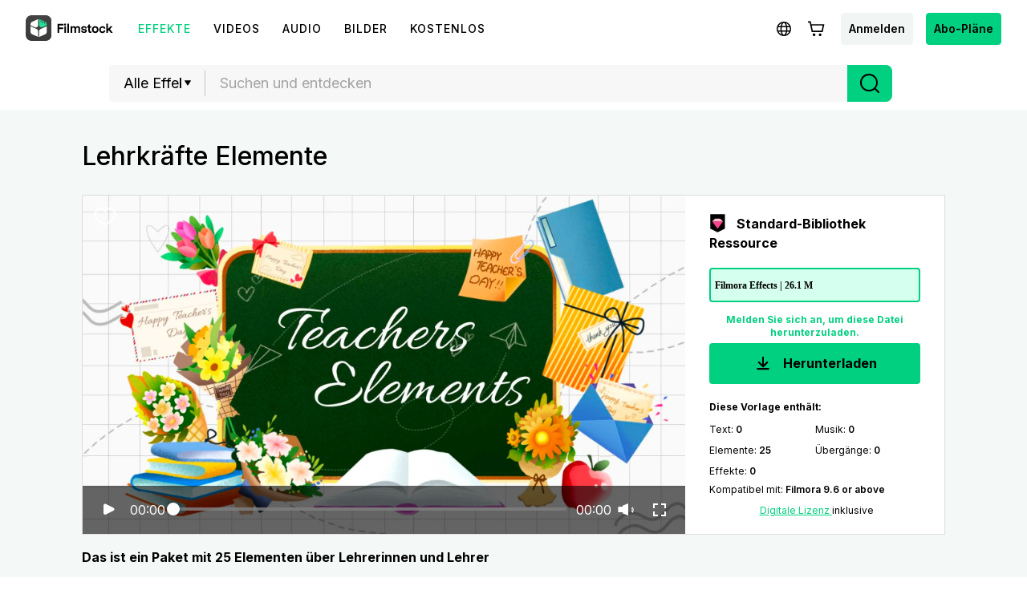

--- FILE ---
content_type: text/html; charset=utf-8
request_url: https://filmstock.wondershare.de/p/teachers-elements.html
body_size: 24600
content:
<!DOCTYPE html>
<html lang="de">
<head>
    <meta charset="UTF-8">
    <meta name="viewport" content="width=device-width, initial-scale=1.0">
    <meta http-equiv="X-UA-Compatible" content="ie=edge">
        <title>Lehrkräfte Elemente</title>
            <script>
        var sUserAgent = navigator.userAgent.toLowerCase();
        var bIsIpad = sUserAgent.match(/ipad/i) == "ipad";
        var bIsIphoneOs = sUserAgent.match(/iphone os/i) == "iphone os";
        var bIsMidp = sUserAgent.match(/midp/i) == "midp";
        var bIsUc7 = sUserAgent.match(/rv:1.2.3.4/i) == "rv:1.2.3.4";
        var bIsUc = sUserAgent.match(/ucweb/i) == "ucweb";
        var bIsAndroid = sUserAgent.match(/android/i) == "android";
        var bIsCE = sUserAgent.match(/windows ce/i) == "windows ce";
        var bIsWM = sUserAgent.match(/windows mobile/i) == "windows mobile";
        if(location.href.indexOf('filmstock.wondershare.com') >= 0) {
          if (bIsIphoneOs || bIsMidp || bIsUc7 || bIsUc || bIsAndroid || bIsCE || bIsWM) {
            if (location.href.indexOf('mobile-app-fg') <= -1) {
              window.location.href = 'https://filmstock.wondershare.com/mobile-app-fg'; // 跳转
            }
          } else {
            if (location.href.indexOf('mobile-app-fg') >= 0) {
              window.location.href = 'https://filmstock.wondershare.com/'; // 跳转
            }
          }
        }
      </script>
    <!-- open graph -->
    <meta property="og:type" content="article" />
    <meta property="og:title" content="Lehrkräfte Elemente" />            <meta name="twitter:title" content="Lehrkräfte Elemente" />            <meta name="twitter:card" content="summary_large_image">
    <meta name="twitter:image:alt" content="Alt text for image">
    <meta property="og:url" content="https://filmstock.wondershare.de/p/teachers-elements.html" />
    <meta property="og:site_name" content="Filmstock" />
    <meta property="fb:app_id" content="285660755706491" />
    <meta name="referrer" content="no-referrer-when-downgrade" />
            <link rel="preconnect" href="https://static-eus-rs.wondershare.com">
    <link rel="dns-prefetch" href="https://static-eus-rs.wondershare.com">
    <link rel="preconnect" href="https://fs-static.wondershare.cc">
    <link rel="dns-prefetch" href="https://fs-static.wondershare.cc">
    <link rel="shortcut icon" type="image/svg" sizes="32x32" href="https://fs-static.wondershare.cc/images/xstock/fav.ico?ms=31507f6db88006b6791c6385b6139c91">
    <link rel="apple-touch-icon" href="https://fs-static.wondershare.cc/images/xstock/fav.png?ms=36a7e4a5552f1a0239a6f5685ba60241"/>
    <link rel="apple-touch-icon-precomposed" href="https://fs-static.wondershare.cc/images/xstock/fav.png?ms=36a7e4a5552f1a0239a6f5685ba60241">
    <link rel="canonical" href="https://filmstock.wondershare.de/p/teachers-elements.html" />
    <link rel="preload" href="https://fonts.googleapis.com/css2?family=Inter:wght@400;500;600;700;800;900&display=swap" as="font" type="font/woff2" crossorigin="anonymous">
    <link href="https://fonts.googleapis.com/css2?family=Inter:wght@400;500;600;700;800;900&display=swap" rel="stylesheet">
    <!-- <link rel="stylesheet" href="https://fs-static.wondershare.cc/style/element-ui.css?ms=36a7e4a5552f1a0239a6f5685ba60241"> -->
            <link rel="stylesheet" href="https://fs-static.wondershare.cc/style/bootstrap-filmstock.min.css?ms=a8cbae2aa9bcbb269a84bddbae8212ae" />    <link rel="stylesheet" href="https://fs-static.wondershare.cc/xstock/assets/css/vendors.css?ms=b47cb2806f89e4e179b620954146df9e">
    <link rel="stylesheet" href="https://fs-static.wondershare.cc/style/element/index.css?ms=0108c98bf67bdcc5aef3259ed1a3617e">
    
    <link rel="stylesheet" href="https://fs-static.wondershare.cc/xstock/assets/css/detail.css?ms=31507f6db88006b6791c6385b6139c91">

    <meta name="__hash__" content="07a15d80d6bbe006804b8dd183faa817_4eaa7c296efc3987d679214bccf3ecd3">
<script defer type="text/javascript">
    window.config = {
        'is_subscribe': true,
        'version': '1.0.1.3',
        'dirname': 'de',
        'domain': 'https://filmstock.wondershare.de/',
        'site_domain': 'https://filmstock.wondershare.de/',
        'pay_domain': 'https://shopcart.filmstocks.com/de/',
        'assets_domain': 'https://fs-static.wondershare.cc/',
        'image_domain': 'http://resimg.wondershare.com/',
        'upload_file_url': 'https://vp-fsapi.wondershare.com',
        'account_domain': 'https://account.wondershare.com/',
        'filmora_win_download': 'http://download.wondershare.com/filmora_full846.exe',
        'filmora_mac_download': 'http://download.wondershare.com/mac-video-editor_full718.dmg',
        'filmora_android_download': 'http://resdata.wondershare.com/downloads/FilmoraGo-China.apk',
        'filmora_ios_download': 'https://itunes.apple.com/cn/app/filmorago-free-video-editor/id1019382747',
        'sound_pack_download': 'http://download.wondershare.com/Filmora Sound Effects Collection.zip',
        'scheme': 'https://',
        //third_party、reset
        'google_login_url': 'https://account.wondershare.com/google/connect?brand=filmstock&platform=web&callback=sync&web=filmstock.wondershare.de&redirect=https%3A%2F%2Ffilmstock.wondershare.de%2Fsynch-login.html%3Fredirect%3Dhttps%253A%252F%252Ffilmstock.wondershare.de%252Fp%252Fteachers-elements.html',
        'facebook_login_url': 'https://account.wondershare.com/facebook/connect?brand=filmstock&platform=web&callback=sync&web=filmstock.wondershare.de&redirect=https%3A%2F%2Ffilmstock.wondershare.de%2Fsynch-login.html%3Fredirect%3Dhttps%253A%252F%252Ffilmstock.wondershare.de%252Fp%252Fteachers-elements.html',
        'twitter_login_url': 'https://account.wondershare.com/twitter/connect?brand=filmstock&platform=web&callback=sync&web=filmstock.wondershare.de&redirect=https%3A%2F%2Ffilmstock.wondershare.de%2Fsynch-login.html%3Fredirect%3Dhttps%253A%252F%252Ffilmstock.wondershare.de%252Fp%252Fteachers-elements.html',
        'reset_pwd_url': 'https://account.wondershare.com/auth/account#/reset?brand=filmstock&platform=web&callback=sync&web=filmstock.wondershare.de&redirect=https%3A%2F%2Ffilmstock.wondershare.de%2Fsynch-login.html%3Fredirect%3Dhttps%253A%252F%252Ffilmstock.wondershare.de%252Fp%252Fteachers-elements.html',

        //分享配置
        'share_facebook_appid': '183085018842722',
        'share_facebook_version': '2.8',
        'token_name': '__hash__',

        'filmstocks_client': '0',
        'client_os': 'mac',
        'page_id': '8'
    };
</script>

    <!-- Google Tag Manager -->
<script defer>
    (function(w,d,s,l,i){w[l]=w[l]||[];w[l].push({'gtm.start':
        new Date().getTime(),event:'gtm.js'});var f=d.getElementsByTagName(s)[0],
        j=d.createElement(s),dl=l!='dataLayer'?'&l='+l:'';j.async=true;j.src=
        'https://www.googletagmanager.com/gtm.js?id='+i+dl;f.parentNode.insertBefore(j,f);
    })(window,document,'script','dataLayer','GTM-WPNBJKV');
    </script>
    <!-- End Google Tag Manager -->
    <script>
        var _NOTIFICATION_CONFIG = {
            worker: "/web-notification/sw.js",// sw.js的地址要根据自己的域名换成自己的静态资源路径
            wsNotificationJsPath: 'https://dc-static.wondershare.com/notification/wsNotification.js',// 固定不变
            trackUrl: 'https://prod-web.wondershare.cc/api/v1/prodweb/notification',// 请求通知权限上报接口地址
            GTM_ID_SUFFIX: 'WPNBJKV',// 固定不变
            TID: 'UA-4839360-64',// 固定不变
            EVENT: 'DC_WGP_Message'// 固定不变
        };
        (function() {
            var d=document, g=d.createElement('script'), t=d.getElementsByTagName('script'), s=t[t.length - 1];
            g.type='text/javascript'; g.async=true; g.defer=true; g.src=_NOTIFICATION_CONFIG.wsNotificationJsPath; 
            window.addEventListener("load", function () {d.body.appendChild(g);});
        })();
    </script>
    <!-- end web notification code-->
</head>
<body class="fs-site-de">
    <style> .subscribe-content .subscribe-title{ padding: 53px 0 0!important; font-size: 34px!important; } .main-resource:after{ display:none; } </style>
    <section class="wrap">
        
                            

    <header class="header ws-header wsc-header2020 fs-fixed-header">
    <header>
  <nav class="wsc-header2020-navbar-master wsc-header202004-navbar-wondershare">
    <div class="wsc-header2020-container">
      <div class="wsc-header2020-navbar-content">
        <div class="wsc-header2020-navbar-brand"> 
          <a href="https://www.wondershare.de/"></a>
          <div><img id="slogan-signature" src="https://images.wondershare.com/WSCOM2021/WOS_SLogan.gif" width="162" alt="wondershare creativity simplified"> </div>
        </div>

        <button class="wsc-header2020-navbar-collapse-toggle" type="button" aria-expanded="false">
          <svg class="wsc-header2020-navbar-collapse-toggle-icon" width="24" height="24" viewBox="0 0 24 24"
            fill="none" xmlns="https://www.w3.org/2000/svg">
            <path d="M4 6H20M20 12L4 12M20 18H4" stroke="white" stroke-width="1.5"></path>
          </svg>
          <svg class="wsc-header2020-navbar-collapse-toggle-icon-close" width="24" height="24" viewBox="0 0 24 24"
            fill="none" xmlns="https://www.w3.org/2000/svg">
            <path d="M18 18L12 12M6 6L12 12M18 6L12 12M6 18L12 12" stroke="white" stroke-width="1.5"></path>
          </svg>
        </button>
        <div class="wsc-header2020-navbar-collapse">
          <ul class="wsc-header2020-navbar-nav active_menu">
            <li class="wsc-header2020-navbar-item with-toggle">
              <a class="wsc-header2020-navbar-link active_menu_a"
                 >Kreativität 
                <svg class="ml-2" width="13" height="9" viewBox="0 0 13 9" fill="none" xmlns="https://www.w3.org/2000/svg">
                  <path d="M12 1L6.5 7L1 1" stroke="currentColor" stroke-width="2"/>
                  </svg>
                </a>
              <div class="wsc-header2020-navbar-nav-toggle creativity">
                <div class="row no-gutters px-4">
                  <div class="col-lg-8 py-4-xl pl-lg-2 pr-lg-5 border-control">
                    <div class="mb-4 font-size-small">Für mehr Kreativität</div>
                      <a href="https://filmora.wondershare.de/" class="d-flex align-items-center mb-4">
                        <img src="https://neveragain.allstatics.com/2019/assets/icon/logo/filmora-square.svg" alt="wondershare filmora logo">
                        <div class="pl-2">
                          <strong class="text-black">Filmora</strong>
                          <div class="font-size-small">Intuitive Videobearbeitung </div>
                        </div>
                      </a>
                      <a href="https://uniconverter.wondershare.de/" class="d-flex align-items-center mb-4">
                        <img src="https://neveragain.allstatics.com/2019/assets/icon/logo/uniconverter-square.svg" alt="wondershare uniconverter logo">
                        <div class="pl-2">
                          <strong class="text-black">UniConverter</strong>
                          <div class="font-size-small">High-Speed-Medienkonvertierung </div>
                        </div>
                      </a>
                      <a href="https://dc.wondershare.de/" class="d-flex align-items-center mb-4">
                        <img src="https://neveragain.allstatics.com/2019/assets/icon/logo/democreator-square.svg" alt="wondershare democreator logo">
                        <div class="pl-2">
                          <strong class="text-black">DemoCreator</strong>
                          <div class="font-size-small">Bildschirmaufzeichnung </div>
                        </div>
                      </a>

                      <a href="https://ps.wondershare.com/" class="d-flex align-items-center mb-4">
                        <img src="https://neveragain.allstatics.com/2019/assets/icon/logo/pixstudio-square.svg" alt="wondershare pixstudio logo">
                        <div class="pl-2">
                          <strong class="text-black">PixStudio</strong>
                          <div class="font-size-small">Online-Grafikdesign </div>
                        </div>
                      </a>
                      <a href="https://www.filmstocks.com/de/" class="d-flex align-items-center mb-4">
                        <img src="https://neveragain.allstatics.com/2019/assets/icon/logo/filmstock-square.svg" alt="wondershare filmstock logo">
                        <div class="pl-2">
                          <strong class="text-black">Filmstock</strong>
                          <div class="font-size-small">Videoeffekte, Musik und mehr </div>
                        </div>
                      </a>

                      <a href="https://www.wondershare.de/products-solutions/all-products.html#creativity" class="vap-btn mt-2">Alle Produkte anzeigen</a>
                  </div>
                  <div class="col-lg-4 py-4-xl pl-lg-5 pr-lg-2">
                    <div class="mt-lg-0 my-4 font-size-small">Entdecken</div>
                    <ul class="list-unstyled explore">
                      <li>
                        <a href="https://www.wondershare.de/products-solutions/digital-creativity/" class="text-black">Übersicht</a>
                      </li>
                      <li>
                        <a href="https://www.wondershare.de/products-solutions/digital-creativity/video.html" class="text-black">Video</a>
                      </li>
                      <li>
                        <a href="https://www.wondershare.de/products-solutions/digital-creativity/photo.html" class="text-black">Foto</a>
                      </li>
                    </ul>
                  </div>
                </div>
              </div>
            </li>
          <li class="wsc-header2020-navbar-item with-toggle">
              <a class="wsc-header2020-navbar-link active_menu_a"
               >Produktivität
                <svg class="ml-2" width="13" height="9" viewBox="0 0 13 9" fill="none" xmlns="https://www.w3.org/2000/svg">
                  <path d="M12 1L6.5 7L1 1" stroke="currentColor" stroke-width="2"/>
                </svg>
              </a>
              <div class="wsc-header2020-navbar-nav-toggle productivity">
                <div class="row no-gutters px-4">
                  <div class="col-lg-8 py-4-xl pl-lg-2 pr-lg-5 border-control">
                    <div class="mb-4 font-size-small">Für mehr Produktivität</div>
                      <a href="https://pdf.wondershare.de/" class="d-flex align-items-center mb-4">
                        <img src="https://neveragain.allstatics.com/2019/assets/icon/logo/pdfelement-square.svg" alt="wondershare pdfelement logo">
                        <div class="pl-2">
                          <strong class="text-black">PDFelement</strong>
                          <div class="font-size-small">PDF-Erstellung und -Bearbeitung  </div>
                        </div>
                      </a>
                      <a href="https://pdfcloud.wondershare.com/" class="d-flex align-items-center mb-4">
                        <img src="https://neveragain.allstatics.com/2019/assets/icon/logo/document-cloud-square.svg" alt="wondershare document cloud logo">
                        <div class="pl-2">
                          <strong class="text-black">Document Cloud</strong>
                          <div class="font-size-small">Cloud-basiertes Dokumentenmanagement </div>
                        </div>
                      </a>
                      <a href="https://www.edrawsoft.com/de/edraw-max/" class="d-flex align-items-center mb-4">
                        <img src="https://neveragain.allstatics.com/2019/assets/icon/logo/edraw-max-square.svg" alt="wondershare edrawmax logo">
                        <div class="pl-2">
                          <strong class="text-black">EdrawMax</strong>
                          <div class="font-size-small">Einfache Diagrammerstellung</div>
                        </div>
                      </a>
                      <a href="https://mockitt.wondershare.com/" class="d-flex align-items-center mb-4">
                        <img src="https://neveragain.allstatics.com/2019/assets/icon/logo/mockitt-square.svg" alt="wondershare mockitt logo">
                        <div class="pl-2">
                          <strong class="text-black">Mockitt</strong>
                          <div class="font-size-small">Schnelle Layouterstellung  </div>
                        </div>
                      </a>
                      <a href="https://www.edrawsoft.com/de/mindmaster/" class="d-flex align-items-center mb-4">
                        <img src="https://neveragain.allstatics.com/2019/assets/icon/logo/edraw-mindmaster-square.svg" alt="wondershare mindmaster logo">
                        <div class="pl-2">
                          <strong class="text-black">MindMaster</strong>
                          <div class="font-size-small">Kollaboratives Mindmapping </div>
                        </div>
                      </a>

                      <a href="https://www.wondershare.de/products-solutions/all-products.html#productivity" class="vap-btn mt-2">Alle Produkte anzeigen</a>
                  </div>
                  <div class="col-lg-4 py-4-xl pl-lg-5 pr-lg-2">
                    <div class="mt-lg-0 my-4 font-size-small">Entdecken</div>
                    <ul class="list-unstyled explore">
                      <li>
                        <a href="https://www.wondershare.de/products-solutions/office-productivity/" class="text-black">Übersicht</a>
                      </li>
                      <li>
                        <a href="https://www.wondershare.de/products-solutions/office-productivity/document.html" class="text-black">Dokument</a>
                      </li>
                      <li>
                        <a href="https://www.wondershare.de/products-solutions/office-productivity/graphic.html" class="text-black">Diagramm & Design</a>
                      </li>
                    </ul>
                  </div>
                </div>
              </div>
            </li>
            <li class="wsc-header2020-navbar-item with-toggle">
              <a class="wsc-header2020-navbar-link active_menu_a"
                 >Utility
                <svg class="ml-2" width="13" height="9" viewBox="0 0 13 9" fill="none" xmlns="https://www.w3.org/2000/svg">
                  <path d="M12 1L6.5 7L1 1" stroke="currentColor" stroke-width="2"/>
                </svg>
              </a>
              <div class="wsc-header2020-navbar-nav-toggle utility">
                <div class="row no-gutters px-4">
                  <div class="col-lg-8 py-4-xl pl-lg-2 pr-lg-5 border-control">
                    <div class="mb-4 font-size-small">Für den alltäglichen Gebrauch</div>
                      <a href="https://recoverit.wondershare.de/" class="d-flex align-items-center mb-4">
                        <img src="https://neveragain.allstatics.com/2019/assets/icon/logo/recoverit-square.svg" alt="wondershare recoverit logo">
                        <div class="pl-2">
                          <strong class="text-black">Recoverit</strong>
                          <div class="font-size-small">Verlorene Datenwiederherstellung </div>
                        </div>
                      </a>
                      <a href="https://drfone.wondershare.com/de/" class="d-flex align-items-center mb-4">
                        <img src="https://neveragain.allstatics.com/2019/assets/icon/logo/drfone-square.svg" alt="wondershare drfone logo">
                        <div class="pl-2">
                          <strong class="text-black">Dr.Fone</strong>
                          <div class="font-size-small">Mobile Geräteverwaltung </div>
                        </div>
                      </a>
                      <a href="https://famisafe.wondershare.com/de/" class="d-flex align-items-center mb-4">
                        <img src="https://neveragain.allstatics.com/2019/assets/icon/logo/famisafe-square.svg" alt="wondershare famisafe logo">
                        <div class="pl-2">
                          <strong class="text-black">FamiSafe</strong>
                          <div class="font-size-small">Kindersicherung und Überwachung</div>
                        </div>
                      </a>
                      <a href="https://mobiletrans.wondershare.com/de/" class="d-flex align-items-center mb-4">
                        <img src="https://neveragain.allstatics.com/2019/assets/icon/logo/mobiletrans-square.svg" alt="wondershare mobiletrans logo">
                        <div class="pl-2">
                          <strong class="text-black">MobileTrans</strong>
                          <div class="font-size-small">Mobile Datenübertragung</div>
                        </div>
                      </a>
                      <a href="https://recoverit.wondershare.de/video-repair-tool.html" class="d-flex align-items-center mb-4">
                        <img src="https://neveragain.allstatics.com/2019/assets/icon/logo/repairit-square.svg" alt="wondershare repairit logo">
                        <div class="pl-2">
                          <strong class="text-black">Repairit</strong>
                          <div class="font-size-small">Video-/Fotoreparatur</div>
                        </div>
                      </a>
                      <a href="https://www.wondershare.de/products-solutions/all-products.html#utility" class="vap-btn mt-2">Alle Produkte anzeigen</a>
                  </div>
                  <div class="col-lg-4 py-4-xl pl-lg-5 pr-lg-2">
                    <div class="mt-lg-0 my-4 font-size-small">Entdecken</div>
                    <ul class="list-unstyled explore">
                      <li>
                        <a href="https://www.wondershare.de/products-solutions/data-management/" class="text-black">Übersicht</a>
                      </li>
                      <li>
                        <a href="https://recoverit.wondershare.de/video-repair-tool.html" class="text-black">Videoreparatur</a>
                      </li>
                      <li>
                        <a href="https://mobiletrans.wondershare.com/de/whatsapp-transfer-backup-restore.html" class="text-black">WhatsApp Übertragen</a>
                      </li>
                      <li>
                        <a href="https://drfone.wondershare.com/de/drfone-toolkit.html" class="text-black">Telefon-Rettung</a>
                      </li>
                      <li>
                        <a href="https://famisafe.wondershare.com/de/no-cyberbullying-on-social-media.html" class="text-black">Nein zu Cybermobbing!</a>
                      </li>
                    </ul>
                  </div>
                </div>
              </div>
            </li>
            <li class="wsc-header2020-navbar-item">
              <a class="wsc-header2020-navbar-link active_menu_a" href="https://www.wondershare.de/business/enterprise.html">Business</a>
            </li>
            <li class="wsc-header2020-navbar-item">
              <a class="wsc-header2020-navbar-link active_menu_a" href="https://support.wondershare.de/">Support</a>
            </li>
            <li class="wsc-header2020-navbar-item">
              <a class="wsc-header2020-navbar-link active_menu_a" href="https://www.wondershare.de/shop/individuals.html">Shop</a>
            </li>
          </ul>
        </div>
      </div>
    </div>
  </nav></header>    <nav class="fs-nav fs-fixed-nav">
        <div class="nav-flex-container">
            <div class="center-link">
                <a href="https://filmstock.wondershare.de/" class="brand-header-logo-img" data-wstrack-dom ="Site_Module-click_site_nav_type-home">
                    <i class="brand-header-logo-icon"></i>
                    <span class="brand-header-logo-title">Filmstock</span>
                </a>
                <ul class="header-link-list">
                    <!-- old effect -->
                    <li id="old-effect" class="header-link-item actived">
                        <a href="https://filmstock.wondershare.de/effects.html" data-wstrack-dom ="Site_Module-click_site_nav_type-effects" >
                            <span>Effekte</span>
                        </a>
                    </li>
                    <!-- new effect -->
                    
                    <li class="header-link-item ">
                        <a href="https://filmstock.wondershare.de/videos.html"  data-wstrack-dom ="Site_Module-click_site_nav_type-videos">
                            <span>Videos</span>
                        </a>
                    </li>
                    <li class="header-link-item ">
                        <a href="https://filmstock.wondershare.de/audio.html" data-wstrack-dom ="Site_Module-click_site_nav_type-audio">
                            <span>Audio</span>
                        </a>
                    </li>
                    <li class="header-link-item ">
                        <a href="https://filmstock.wondershare.de/images.html" data-wstrack-dom ="Site_Module-click_site_nav_type-images">
                            <span>Bilder</span>
                        </a>
                    </li>
                    <li class="header-link-item header-link-meta ">
                        <a href="https://filmstock.wondershare.de/metaverse.html" data-wstrack-dom ="Site_Module-click_site_nav_type-meta">
                            <span>3D</span>
                        </a>
                    </li>
                    <!-- free -->
                    <li id="old-free" class="more-theme header-link-item ">
                        <a href="https://filmstock.wondershare.de/free.html"  data-wstrack-dom ="Site_Module-click_site_nav_type-free">
                            <span>Kostenlos</span>
                        </a>
                    </li>
                    <!-- theme -->
                                        <li class="header-link-item header-link-pgc ">
                        <a id="" data-href="https://filmstock.wondershare.de/contributor.html" class="js-nav-item-hover" data-title="NAV_PGC" data-wstrack-dom ="Site_Module-click_site_nav_type-pgc">
                            <span>NAV_PGC</span>
                        </a>
                    </li>
                </ul>
            </div>
            <div class="header-menu header-menu-top">
                <a class="simple-item js-header-site-pgc" style="display:none;" href="https://filmstock.wondershare.de/contributor.html">
                    <svg width="25" height="24" viewBox="0 0 25 24" fill="none" xmlns="http://www.w3.org/2000/svg">
                        <path fill-rule="evenodd" clip-rule="evenodd" d="M12.5 4.75C10.1528 4.75 8.25 6.65279 8.25 9C8.25 9.41421 7.91421 9.75 7.5 9.75C5.84315 9.75 4.5 11.0931 4.5 12.75C4.5 14.4069 5.84315 15.75 7.5 15.75H8.75C9.16421 15.75 9.5 16.0858 9.5 16.5C9.5 16.9142 9.16421 17.25 8.75 17.25H7.5C5.01472 17.25 3 15.2353 3 12.75C3 10.5058 4.64284 8.64526 6.79152 8.30545C7.13443 5.45733 9.55944 3.25 12.5 3.25C15.4406 3.25 17.8656 5.45734 18.2085 8.30546C20.3572 8.64526 22 10.5058 22 12.75C22 15.2353 19.9853 17.25 17.5 17.25H16.25C15.8358 17.25 15.5 16.9142 15.5 16.5C15.5 16.0858 15.8358 15.75 16.25 15.75H17.5C19.1569 15.75 20.5 14.4069 20.5 12.75C20.5 11.0931 19.1569 9.75 17.5 9.75C17.0858 9.75 16.75 9.41421 16.75 9C16.75 6.65279 14.8472 4.75 12.5 4.75ZM15.5303 12.2197L13.0303 9.71967C12.7374 9.42678 12.2626 9.42678 11.9697 9.71967L9.46967 12.2197C9.17678 12.5126 9.17678 12.9874 9.46967 13.2803C9.76256 13.5732 10.2374 13.5732 10.5303 13.2803L11.75 12.0607V20.25C11.75 20.6642 12.0858 21 12.5 21C12.9142 21 13.25 20.6642 13.25 20.25V12.0607L14.4697 13.2803C14.7626 13.5732 15.2374 13.5732 15.5303 13.2803C15.8232 12.9874 15.8232 12.5126 15.5303 12.2197Z" fill="black"/>
                        </svg>
                </a>
                <a class="js-header-site-msg"></a>
                <a class="simple-item js-language-btn" >
                    <svg class="simple-item-svg" width="32" height="32" viewBox="0 0 32 32" fill="none" xmlns="http://www.w3.org/2000/svg">
                        <path fill-rule="evenodd" clip-rule="evenodd" d="M11.7904 17.8906C11.7281 17.281 11.6953 16.6485 11.6953 16C11.6953 15.3515 11.7281 14.719 11.7904 14.1094H8.74032C8.58347 14.7134 8.5 15.3469 8.5 16C8.5 16.6531 8.58347 17.2866 8.74032 17.8906H11.7904ZM12.0112 19.3906H9.30838C10.1418 21.0321 11.5614 22.3258 13.2917 22.9961C12.7313 22.0466 12.2873 20.8088 12.0112 19.3906ZM13.5425 19.3906H18.4568C18.2639 20.2815 18.0001 21.0685 17.6901 21.7168C16.975 23.212 16.2788 23.5 15.9997 23.5C15.7205 23.5 15.0244 23.212 14.3092 21.7168C13.9992 21.0685 13.7354 20.2815 13.5425 19.3906ZM18.7004 17.8906H13.299C13.2317 17.2892 13.1953 16.6564 13.1953 16C13.1953 15.3436 13.2317 14.7108 13.299 14.1094H18.7004C18.7676 14.7108 18.804 15.3436 18.804 16C18.804 16.6564 18.7676 17.2892 18.7004 17.8906ZM19.9881 19.3906C19.712 20.809 19.2679 22.0469 18.7075 22.9964C20.4381 22.3262 21.8581 21.0324 22.6916 19.3906H19.9881ZM23.2597 17.8906H20.2089C20.2712 17.281 20.304 16.6485 20.304 16C20.304 15.3515 20.2712 14.719 20.2089 14.1094H23.2597C23.4165 14.7134 23.5 15.3469 23.5 16C23.5 16.6531 23.4165 17.2866 23.2597 17.8906ZM14.3092 10.2832C13.9992 10.9315 13.7354 11.7185 13.5425 12.6094H18.4568C18.2639 11.7185 18.0001 10.9315 17.6901 10.2832C16.975 8.78797 16.2788 8.5 15.9997 8.5H15.9996C15.7203 8.50007 15.0243 8.78815 14.3092 10.2832ZM19.9881 12.6094H22.6916C21.8581 10.9676 20.4381 9.67376 18.7075 9.00357C19.2679 9.95306 19.712 11.191 19.9881 12.6094ZM9.30838 12.6094H12.0112C12.2873 11.1912 12.7313 9.95336 13.2917 9.00392C11.5614 9.6742 10.1418 10.9679 9.30838 12.6094ZM15.9962 7C11.0274 7.00206 7 11.0307 7 16C7 20.9706 11.0294 25 16 25C20.9706 25 25 20.9706 25 16C25 11.0294 20.9706 7 16 7H15.9997H15.9962Z" fill="black"/>
                    </svg>
                </a>
                <a class="js-header-cart"></a>
                <a class="simple-item btn login-btn" href="https://filmstock.wondershare.de/login.html?redirect=https%253A%252F%252Ffilmstock.wondershare.de%252Fp%252Fteachers-elements.html" data-wstrack-dom ="Site_Module-click_site_jump_login-jump_login">Anmelden</a>                <div class="simple-item header-user-info js-header-avatar" style="display:none">
                    <div class="head-img-wrap">
                        <i class="icon head-vip-icon "></i>
                        <div class="header-img">
                            <a href="javascript:void(0);"><img src="" alt="img"></a>
                        </div>
                    </div>
                    <div class="user-info-bar">
                        <div class="user-base-info">
                            <p class="header-nickname"></p>
                            <span class="header-email"></span>
                                                    </div>
                        <a class="header-ui-item js-user-dropdown" href="https://filmstock.wondershare.de/user/overview.html" data-wstrack-dom ="Site_Module-click_site_nav_user_select-overview">
                            <svg width="20" height="20" viewBox="0 0 20 20" fill="none" xmlns="http://www.w3.org/2000/svg">
                                <path fill-rule="evenodd" clip-rule="evenodd" d="M3.5 6.28874L10 2.56679L16.5 6.28874V13.7113L10 17.4332L3.5 13.7113V6.28874ZM9.47367 1.13967C9.7989 0.953442 10.2011 0.953443 10.5263 1.13967L17.482 5.12253C17.8028 5.3062 18 5.64324 18 6.0077V13.9923C18 14.3568 17.8028 14.6938 17.482 14.8775L10.5263 18.8603C10.2011 19.0466 9.79889 19.0466 9.47366 18.8603L2.51802 14.8775C2.19724 14.6938 2 14.3568 2 13.9923V6.0077C2 5.64324 2.19724 5.3062 2.51802 5.12252L9.47367 1.13967ZM12.3299 9.96183V10.0325C12.3299 10.8611 11.8899 11.6274 11.1741 12.045C10.4485 12.4685 9.5511 12.4685 8.82545 12.045C8.10974 11.6274 7.66967 10.8611 7.66967 10.0325V9.96183C7.66967 9.13319 8.10975 8.36689 8.82545 7.94927C9.5511 7.52585 10.4485 7.52585 11.1741 7.94927C11.8899 8.36689 12.3299 9.13319 12.3299 9.96183ZM8.06948 6.6537C9.26225 5.95771 10.7373 5.95771 11.9301 6.6537C13.1066 7.34016 13.8299 8.59976 13.8299 9.96183V10.0325C13.8299 11.3945 13.1066 12.6541 11.9301 13.3406C10.7373 14.0366 9.26225 14.0366 8.06948 13.3406C6.89304 12.6541 6.16967 11.3946 6.16967 10.0325V9.96183C6.16967 8.59976 6.89304 7.34016 8.06948 6.6537Z" fill="black"/>
                            </svg>
                            <span>Account verwalten</span>
                        </a>
                        <a class="header-ui-item js-user-dropdown" href="https://filmstock.wondershare.de/user/favorites.html" data-wstrack-dom ="Site_Module-click_site_nav_user_select-favorites">
                            <svg width="20" height="20" viewBox="0 0 20 20" fill="none" xmlns="http://www.w3.org/2000/svg">
                                <path fill-rule="evenodd" clip-rule="evenodd" d="M1.75 8.78038C1.75 5.95687 3.82617 3.58594 6.47436 3.58594C7.55579 3.58594 8.5748 3.986 9.39895 4.70172L10 5.22369L10.6011 4.70172C11.4252 3.986 12.4442 3.58594 13.5256 3.58594C16.1738 3.58594 18.25 5.95687 18.25 8.78038C18.25 8.82177 18.2496 8.86311 18.2487 8.90438L18.2485 8.95567C18.2495 9.01616 18.25 9.07807 18.25 9.14139C18.25 10.7491 17.5413 12.2876 16.2149 13.7333C14.8947 15.1723 12.9345 16.5529 10.3413 17.8782L10 18.0526L9.65869 17.8782C7.06554 16.5529 5.10532 15.1723 3.78509 13.7333C2.45866 12.2876 1.75 10.7491 1.75 9.14139C1.75 9.08661 1.75053 9.03287 1.7516 8.98019C1.75142 8.96152 1.75125 8.94469 1.7511 8.92939C1.75038 8.85607 1.75 8.81788 1.75 8.78038ZM6.47436 5.08594C4.79482 5.08594 3.25 6.63775 3.25 8.78038C3.25 8.80987 3.25028 8.83858 3.25099 8.91001C3.25117 8.9291 3.25139 8.95124 3.25164 8.97726L3.25176 8.9891L3.2515 9.00094C3.25051 9.04601 3.25 9.09282 3.25 9.14139C3.25 10.2743 3.74165 11.4672 4.89037 12.7193C5.99217 13.9202 7.67176 15.1436 10 16.3657C12.3282 15.1436 14.0078 13.9202 15.1096 12.7193C16.2584 11.4672 16.75 10.2743 16.75 9.14139C16.75 9.08344 16.7495 9.02747 16.7486 8.97345L16.7485 8.96606L16.7485 8.95867L16.7487 8.89294L16.7487 8.88554L16.7489 8.87815C16.7496 8.84564 16.75 8.81305 16.75 8.78038C16.75 6.63775 15.2052 5.08594 13.5256 5.08594C12.8253 5.08594 12.1511 5.34228 11.5846 5.83427L10.4918 6.7833L10 7.21037L9.50823 6.7833L8.41541 5.83427C7.84889 5.34228 7.17468 5.08594 6.47436 5.08594Z" fill="black"/>
                            </svg>
                            <span>Favoriten</span>
                        </a>
                        <a class="header-ui-item js-user-dropdown" href="https://filmstock.wondershare.de/user/download.html" data-wstrack-dom ="Site_Module-click_site_nav_user_select-download">
                            <svg width="20" height="20" viewBox="0 0 20 20" fill="none" xmlns="http://www.w3.org/2000/svg">
                                <path fill-rule="evenodd" clip-rule="evenodd" d="M10.6231 10.7352V2H9.1231V10.6725L5.52922 7.09356L4.47078 8.15644L9.34388 13.0092L9.85984 13.523L10.3887 13.0225L15.5156 8.16969L14.4844 7.08031L10.6231 10.7352ZM2.25 12V16C2.25 16.9665 3.0335 17.75 4 17.75H16C16.9665 17.75 17.75 16.9665 17.75 16V12H16.25V16C16.25 16.1381 16.1381 16.25 16 16.25H4C3.86193 16.25 3.75 16.1381 3.75 16V12H2.25Z" fill="black"/>
                            </svg>
                            <span>Download für Abonnenten</span>
                        </a>
                                                                            <a class="header-ui-item logout-btn" data-href="https://filmstock.wondershare.de/logout.html?redirect=https%3A%2F%2Ffilmstock.wondershare.de%2Fp%2Fteachers-elements.html" data-wstrack-dom="Site_Module-click_site_nav_user_select-logout" style="cursor: pointer;">
                                <svg width="20" height="20" viewBox="0 0 20 20" fill="none" xmlns="http://www.w3.org/2000/svg">
                                    <path fill-rule="evenodd" clip-rule="evenodd" d="M10 2.25L5 2.25C4.0335 2.25 3.25 3.0335 3.25 4L3.25 16C3.25 16.9665 4.0335 17.75 5 17.75H10V16.25H5C4.86193 16.25 4.75 16.1381 4.75 16L4.75 4C4.75 3.86193 4.86193 3.75 5 3.75L10 3.75V2.25ZM16.3199 10.6231H9L9 9.1231H16.2572L12.6783 5.52922L13.7412 4.47078L18.5939 9.34388L19.1077 9.85984L18.6072 10.3887L13.7544 15.5156L12.665 14.4844L16.3199 10.6231Z" fill="black"/>
                                </svg>
                                <span>Abmelden</span>
                            </a>                    </div>
                </div>
                <a class="simple-item btn btn-primary plan-btn" id="js-header-plan-item" href="https://filmstock.wondershare.de/plan.html" data-wstrack-dom ="Site_Module-click_site_nav_plan-nav_plan">Abo-Pläne</a>
                            </div>
        </div>
    </nav>
</header>


<script>
    window.FSK = {"ispond5":0,"user_vip_str":"","isLogin":false,"userInfo":[],"fsVipType":0,"fsVipIcon":"","fsVipName":"","trackData":{"ip":"3.21.103.220","currentTime":1766378425,"lang":"de","wsId":0}};
</script>

<script defer>
     document.querySelector('.login-btn') && document.querySelector('.login-btn').addEventListener('click', ()=> {
        window.sensors.track('login')
    })
    function navClickEffectItem(key) {
        const url = $(`#effect-item-${key}`).data('href') || '';
        const title = $(`#effect-item-${key}`).data('title') || '';
        console.log(key, `effect-item-${key}`, url);
        try {
            window.sensors.track('nav_effect_item_click', {
                click: 1,
                jump_url: url,
                title: title
            })
        } catch (e) {
            console.warn(`sensors is undefine, err:${e}`)
        }
        window.open(url);
    }
    function navClickThemeItem(key) {
        const url = $(`#theme-item-${key}`).data('href') || '';
        const title = $(`#theme-item-${key}`).data('title') || '';
        console.log(key, `theme-item-${key}`, url);
        try {
            window.sensors.track('nav_theme_item_click', {
                click: 1,
                jump_url: url,
                title: title
            })
        } catch (e) {
            console.warn(`sensors is undefine, err:${e}`)
        }
        window.open(url);
    }
</script>

                    

        <main class="main ">
            
    <!-- slide and search -->
    <section class="search-nav search-bar-style3">
        <!-- 前端js加载 search.vue 加载search插件 -->
<div class="search-colunm">
  <div class="search-left-space"></div>
  <div id="search"></div>
</div>
    </section>


            
    <section class="detail-container bg-grey" id="product-container" data-id="697360" data-type="4"
        data-source="1" data-res-slug="teachers-elements" data-tags=""
        data-goods-res-type="1" data-buy-type="1"
        data-explore-url="https://filmstock.wondershare.de/c/effects.html?source=1"
	    data-supplier-id="300732" data-source-ori="1">
        <h2 id="res-title" class="main-title" data-title="Lehrkräfte Elemente">Lehrkräfte Elemente</h2>
                        <div class="hider productInfo" data-getGoodsInfo="0" data-btnType="1"></div>
        <div class="detail-column resource-column grey-border">
                    <div class="resource-display">
                                                    <span id="toggle-like-btn" class="iconfont icon-favorite "></span>                                                    <div class="resouce-contain video-contain" id="videoPlayerContiner">
                                            <div class="resouce-inner-contain">
                                                <video id="videoPlayer" controlslist="nodownload"
                                                    poster="https://static-eus-rs.wondershare.com/Filmstock/file/s4/ffc93a8690a3b7138f249b9b8518a5d2.jpg?x-oss-process=image/format,webp">
                                                    <source
                                                        data-src="https://static-eus-rs.wondershare.com/Filmstock/file/s4/8ea3c1a913d40963d8331ab6c439070d.mp4">
                                                </video>
                                            </div>
                                        </div>
                                                                                    </div>
                    <div class="resource-info ">
                        <div class="resource-info-inner">
                            <div class="resource-des-col">
                                <!-- 资源级别 -->
                                <h3 class="library-title">
                                                                            <span class="icon-sm-saas special-vip-icon"></span>
                                        <span class="library-txt">Standard-Bibliothek Ressource</span>
                                                                        </h3>
                                <div class="resource-des">
                                    <div class="resource-des-top">
                                                                                <!-- 资源质量radio组 -->
                                        <div class="swiper-container radio-swiper-container"
                                            style="height:auto">
                                            <div class="swiper-wrapper format-radio-group">
                                                                                                                                                                <label for="tmp-filmora" class="effects-tmp"
                                                                data-source-tmp>
                                                                <input data-radio-ctrl type="radio" id="tmp-filmora"
                                                                    data-resourceid="697360"
                                                                    data-resid="139408"
                                                                    data-pack-id="59380"
                                                                    data-name="format" name="format"
                                                                    data-goods-res-type="1"
                                                                    value="mac"
                                                                    data-goods-id=""
                                                                    checked>
                                                                <div class="show-radio">
                                                                    <ul class="file-size-list">
                                                                        <li class="file-size-item">
                                                                            <!-- <i class="quality-icon">Filmora Effects</i>
                                                                            <span class="file-info">
                                                                                Vorlage | 26.1M                                                                            </span> -->
                                                                            <span class="file-info">
                                                                                Filmora
                                                                                    Effects | 26.1                                                                                M                                                                            </span>
                                                                        </li>
                                                                                                                                            </ul>
                                                                </div>
                                                            </label>
                                                                                                        </div>
                                        </div>
                                                                            </div>
                                </div>
                            </div>
                            <div class="resource-des-col">
                                <div class="resource-des">
                                    <div class="btn-wrap">
                                                                                                                                    <p class="donnload-tips sing-btn"><span>Melden Sie sich an, um diese Datei herunterzuladen.</span></p>
                                                <button id="signup-btn" class="btn btn-primary signup-btn" data-login-btn><i class="iconfont icon icon-download1"></i> Herunterladen</button>                                    </div>
                                    <div class="txt-info-list-box">
                                                                                        <h3 class="temp-inc font-w-700">
                                                            <p>Diese Vorlage enthält:</p>
                                                        </h3>                                                    <ul class="other-txt-info-list" data-radio-content="mac"
                                                        style="display: none;">
                                                        <li>
                                                            <span class="width-50">
                                                                <span class="info-key">Text</span>: <span class="info-value">0</span>
                                                            </span>
                                                            <span class="width-50">
                                                                <span class="info-key">Musik</span>:
                                                                <span class="info-value"> 0                                                                </span>
                                                            </span>
                                                        </li>
                                                        <li>
                                                            <span class="width-50">
                                                                <span class="info-key">Elemente</span>:
                                                                <span class="info-value">25</span>
                                                            </span>
                                                            <span class="width-50">
																<span class="info-key">Übergänge</span>:
																<span class="info-value">0</span>
                                                            </span>
                                                        </li>
                                                        <li>
                                                            <span class="width-50">
                                                                   																	<span class="info-key">Effekte</span>:
   																	<span class="info-value">
                                                                    0                                                                </span>
                                                            </span>
                                                            <p style="width: 100%; float: left; margin-top: 5px;">
                                                                <span class="info-key">Kompatibel mit</span>: <span
                                                                class="info-value">Filmora 9.6 or above</span>
                                                            </p>
                                                        </li>
                                                    </ul>

                                                    <ul class="other-txt-info-list" data-radio-content="win" style="display: none;">
                                                        <li>
                                                            <span class="width-50">
                                                                <span class="info-key">Text</span>: <span class="info-value">0</span>
                                                            </span>
                                                            <span class="width-50">
                                                                <span class="info-key">Musik</span>: <span class="info-value"> 0                                                                </span>
                                                            </span>
                                                        </li>
                                                        <li>
                                                            <span class="width-50">
                                                                <span class="info-key">Elemente</span>: <span
                                                                    class="info-value">25</span>
                                                            </span>
                                                            <span class="width-50">
  																<span class="info-key">Übergänge</span>: <span class="info-value">0</span>
                                                            </span>
                                                            <!--<span class="width-50">
                                                                <span class="info-key">Overlays</span>: <span class="info-value">0</span>
                                                            </span>-->
                                                        </li>
                                                        <li>
                                                            <!--<span class="width-50">
                                                                <span class="info-key">Filter</span>: <span class="info-value">0</span>
                                                            </span>-->
                                                            <span class="width-50">
                                                                 																<span class="info-key">Effekte</span>: <span class="info-value">0</span>
                                                            </span>
                                                            <p style="width: 100%; float: left; margin-top: 5px;">
                                                                <span class="info-key">Kompatibel mit</span>: <span
                                                                class="info-value">Filmora 9.6 or above</span>
                                                            </p>
                                                        </li>
                                                    </ul>
                                                                                        </div>
                                    <p class="lisence-link"><a href="https://filmstock.wondershare.de/license/end-user-license-agreement.html">Digitale Lizenz </a>
                                        inklusive </p>
                                                                        <p class="act-tips"></p>                                </div>
                            </div>
                        </div>
                    </div>
                </div>        
<div class="detail-column tag-column">
    <h2>Das ist ein Paket mit 25 Elementen über Lehrerinnen und Lehrer</h2></div>
<div class="particles-box"></div>
<div class="detail-column tag-column">
            </div>    </section>
    <section class="tuijian-box">
        <!-- <section class="detail-container js-lazy-load-container relate-box">

                <div class="recom-container" id="recom"></div>
            </section>        <section class="detail-container js-lazy-load-container recom-box">
            <div class="recom-container" id="recom"></div>        </section> -->
        <section class="detail-container js-lazy-load-container">
            <div class="recom-container" id="recom"></div>
        </section>
    </section>


        </main>

        


        
        
    
    <footer class="fs-footer">
        
    <nav class="footer-nav fs-footer-nav">
        <ul class="footer-nav-list">
            <li class="fn-list-title">Hilfe & Support</li>
            <li class="fn-list-item">
                <a href="//filmstock.wondershare.de/help.html">FAQ</a>
            </li>
            <li class="fn-list-item">
                <a href="https://filmstock.wondershare.de/plan.html">Plans</a>
            </li>
            <li class="fn-list-item">
                <a href="https://filmstock.wondershare.de/license/end-user-license-agreement.html">Lizenzvereinbarung</a>
            </li>
            <li class="fn-list-item">
                <a href="https://filmstock.wondershare.de/license/filmstocks-privacy-policy.html">Datenschutz-Richtlinien</a>
            </li>
            <li class="fn-list-item">
                <a href="https://filmstock.wondershare.de/contact-us.html" target="_blank">Kontaktieren Sie uns</a>
            </li>
    <li class="fn-list-item">
                <a href="https://filmstock.wondershare.de/license/what-is-your-refund-policy.html" target="_blank">Rückzahlung</a>
            </li>
        </ul>
        <ul class="footer-nav-list">
            <li class="fn-list-title">Produkte</li>
            <li class="fn-list-item">
                <a href="https://filmora.wondershare.de/videobearbeitungsprogramm/">Filmora</a>
            </li>
            <li class="fn-list-item">
                <a href="https://filmora.wondershare.de/filmorago-video-editing-app/">FilmoraGo</a>
            </li>
            <li class="fn-list-item">
                <a href="https://filmstock.wondershare.de/">Filmstock</a>
            </li>
            <li class="fn-list-item">
                <a href="https://dc.wondershare.de">DemoCreator</a>
            </li>
            <li class="fn-list-item">
                <a href="https://filmora.wondershare.de/online-meme-maker/">Online Meme Maker</a>
            </li>
            <empty name="isJpSite">
                <li class="fn-list-item">
                    <a href="https://filmora.wondershare.de/online-video-cutter/">Online Video Trimmer</a>
                </li>
            </empty>
        </ul>
    </nav>
    </footer>
    <footer class="wsc-footer2020 wsc-footer2021">
        
    <div class="wsc-footer2020-top wsc-footer202004-top">
      <div class="wsc-footer2020-container">
        <div class="wsc-footer2020-top-content">
          <div class="wsc-footer2020-nav">
            <a href="https://www.wondershare.de/"><img class="wsc-footer2020-nav-logo"
                src="https://neveragain.allstatics.com/2019/assets/icon/logo/wondershare-slogan-vertical-white.svg"
                alt="wondershare creativity simplified"></a>
          </div>
          <div class="wsc-footer2020-subnav">
            <div class="wsc-footer2020-subnav-content">
              <div class="wsc-footer2020-dropdown">
                <nav class="wsc-footer2020-dropdown-toggle" aria-expanded="false">
                  <h5 class="wsc-footer2020-dropdown-title">Hero Produkte</h5>
                  <div class="wsc-footer2020-dropdown-icon">
                    <svg width="24" height="24" viewBox="0 0 24 24" fill="none" xmlns="https://www.w3.org/2000/svg">
                      <path d="M6 9L12 15L18 9" stroke="white" stroke-width="1.5"></path>
                    </svg>
                  </div>
                </nav>
                <div class="wsc-footer2020-dropdown-menu">
                  <ul>
                    <li class="wsc-footer2020-subnav-item">
                      <a class="wsc-footer2020-subnav-link" href="https://filmora.wondershare.de/">Filmora</a>
                    </li>
                    <li class="wsc-footer2020-subnav-item">
                      <a class="wsc-footer2020-subnav-link" href="https://uniconverter.wondershare.de/">UniConverter</a>
                    </li>
                    <li class="wsc-footer2020-subnav-item">
                      <a class="wsc-footer2020-subnav-link" href="https://recoverit.wondershare.de/">Recoverit</a>
                    </li>
                    <li class="wsc-footer2020-subnav-item">
                      <a class="wsc-footer2020-subnav-link" href="https://drfone.wondershare.com/de/">Dr.Fone</a>
                    </li>
                    <li class="wsc-footer2020-subnav-item">
                      <a class="wsc-footer2020-subnav-link" href="https://pdf.wondershare.de/">PDFelement</a>
                    </li>
                    <li class="wsc-footer2020-subnav-item">
                      <a class="wsc-footer2020-subnav-link" href="https://famisafe.wondershare.com/de/">FamiSafe</a>
                    </li>
                    <li class="wsc-footer2020-subnav-item">
                      <a class="wsc-footer2020-subnav-link" href="https://www.wondershare.de/products-solutions/all-products.html">Alle Produkte</a>
                    </li>                      
                  </ul>
                </div>
              </div>
              <div class="wsc-footer2020-dropdown">
                <nav class="wsc-footer2020-dropdown-toggle" aria-expanded="false">
                  <h5 class="wsc-footer2020-dropdown-title">Wondershare</h5>
                  <div class="wsc-footer2020-dropdown-icon">
                    <svg width="24" height="24" viewBox="0 0 24 24" fill="none" xmlns="https://www.w3.org/2000/svg">
                      <path d="M6 9L12 15L18 9" stroke="white" stroke-width="1.5"></path>
                    </svg>
                  </div>
                </nav>
                <div class="wsc-footer2020-dropdown-menu">
                  <ul>
                    <li class="wsc-footer2020-subnav-item">
                      <a class="wsc-footer2020-subnav-link" href="https://www.wondershare.de/about/">Über uns</a>
                    </li>
                    <li class="wsc-footer2020-subnav-item">
                      <a class="wsc-footer2020-subnav-link" href="https://www.wondershare.com/news/">Newsroom</a>
                    </li>
                    <li class="wsc-footer2020-subnav-item">
                      <a class="wsc-footer2020-subnav-link" href="https://www.wondershare.de/about/global-presence.html">Globale Präsenz</a>
                    </li>
                    <li class="wsc-footer2020-subnav-item">
                      <a class="wsc-footer2020-subnav-link" href="https://www.wondershare.de/about/founders-speech.html">Rede des Gründers</a>
                    </li>
                    <li class="wsc-footer2020-subnav-item">
                      <a class="wsc-footer2020-subnav-link" href="https://www.wondershare.de/about/careers.html">Karriere</a>
                    </li>
                    <li class="wsc-footer2020-subnav-item">
                      <a class="wsc-footer2020-subnav-link" href="https://www.wondershare.de/about/contact-us.html">Kontakt</a>
                    </li>
                  </ul>
                </div>
              </div>
              <div class="wsc-footer2020-dropdown">
                <nav class="wsc-footer2020-dropdown-toggle" aria-expanded="false">
                  <h5 class="wsc-footer2020-dropdown-title">Video-Community</h5>
                  <div class="wsc-footer2020-dropdown-icon">
                    <svg width="24" height="24" viewBox="0 0 24 24" fill="none" xmlns="https://www.w3.org/2000/svg">
                      <path d="M6 9L12 15L18 9" stroke="white" stroke-width="1.5"></path>
                    </svg>
                  </div>
                </nav>
                <div class="wsc-footer2020-dropdown-menu">
                  <ul>
                    <li class="wsc-footer2020-subnav-item">
                      <a class="wsc-footer2020-subnav-link" href="https://www.wondershare.com/explore/inspiration.html">Explore</a>
                    </li>
                    <nav class="wsc-footer2020-dropdown-toggle sub-menu-title" aria-expanded="true">
                      <h5 class="wsc-footer2020-dropdown-title">Folg uns</h5>
                    </nav>
                      <ul>
                        <li class="wsc-footer2020-subnav-item">
                          <a class="wsc-footer2020-subnav-iconlink" href="https://www.facebook.com/wondershareDE/">
                            <svg width="24" height="24" viewBox="0 0 24 24" fill="none" xmlns="https://www.w3.org/2000/svg">
                              <path fill-rule="evenodd" clip-rule="evenodd"
                                d="M13 1C6.92487 1 2 5.92487 2 12C2 17.4558 5.97189 21.9839 11.1818 22.8504L11.1818 15H9V12H11.1818L11.1818 10C11.1818 8.93913 11.5649 7.92172 12.2469 7.17157C12.9288 6.42143 13.8538 6 14.8182 6H17V9.2H14.8182C14.6253 9.2 14.4403 9.28429 14.3039 9.43431C14.1675 9.58434 14.0909 9.78783 14.0909 10L14.0909 12H17L16.2727 15H14.0909L14.0909 22.9466C19.6539 22.3989 24 17.707 24 12C24 5.92487 19.0751 1 13 1Z"
                                fill="white"></path>
                            </svg>
                          </a>
                          <a class="wsc-footer2020-subnav-iconlink" href="https://www.instagram.com/wondershare/">
                            <svg width="24" height="24" viewBox="0 0 24 24" fill="none" xmlns="https://www.w3.org/2000/svg">
                              <path fill-rule="evenodd" clip-rule="evenodd"
                                d="M2 7C2 4.23858 4.23858 2 7 2H17C19.7614 2 22 4.23858 22 7V17C22 19.7614 19.7614 22 17 22H7C4.23858 22 2 19.7614 2 17V7ZM12.4833 8.98924C11.8591 8.89668 11.2217 9.0033 10.6616 9.29392C10.1015 9.58455 9.64727 10.0444 9.36357 10.608C9.07988 11.1717 8.98113 11.8104 9.08138 12.4334C9.18163 13.0564 9.47577 13.6319 9.92196 14.0781C10.3681 14.5243 10.9437 14.8184 11.5667 14.9187C12.1897 15.0189 12.8284 14.9202 13.392 14.6365C13.9557 14.3528 14.4155 13.8986 14.7061 13.3385C14.9968 12.7784 15.1034 12.1409 15.0108 11.5167C14.9164 10.88 14.6197 10.2906 14.1646 9.83547C13.7095 9.38034 13.12 9.08365 12.4833 8.98924ZM9.74043 7.51868C10.6739 7.0343 11.7364 6.85661 12.7767 7.01087C13.8378 7.16823 14.8203 7.6627 15.5788 8.42126C16.3374 9.17981 16.8318 10.1622 16.9892 11.2234C17.1435 12.2637 16.9658 13.3261 16.4814 14.2596C15.997 15.1931 15.2306 15.9501 14.2912 16.423C13.3518 16.8958 12.2873 17.0604 11.2489 16.8933C10.2106 16.7262 9.2514 16.236 8.50774 15.4923C7.76409 14.7487 7.27386 13.7895 7.10678 12.7511C6.9397 11.7128 7.10428 10.6482 7.5771 9.70884C8.04993 8.76944 8.80693 8.00305 9.74043 7.51868ZM17.5 5.5C16.9477 5.5 16.5 5.94772 16.5 6.5C16.5 7.05228 16.9477 7.5 17.5 7.5H17.51C18.0623 7.5 18.51 7.05228 18.51 6.5C18.51 5.94772 18.0623 5.5 17.51 5.5H17.5Z"
                                fill="white"></path>
                            </svg>
                          </a>
                          <a class="wsc-footer2020-subnav-iconlink" href="https://twitter.com/wondershare">
                            <svg width="24" height="24" viewBox="0 0 24 24" fill="none" xmlns="https://www.w3.org/2000/svg">
                              <path
                                d="M23 3.00029C22.0424 3.67577 20.9821 4.1924 19.86 4.53029C19.2577 3.8378 18.4573 3.34698 17.567 3.12422C16.6767 2.90145 15.7395 2.95749 14.8821 3.28474C14.0247 3.612 13.2884 4.19469 12.773 4.95401C12.2575 5.71332 11.9877 6.61263 12 7.53029V8.53029C10.2426 8.57586 8.50127 8.1861 6.93101 7.39574C5.36074 6.60537 4.01032 5.43893 3 4.00029C3 4.00029 -1 13.0003 8 17.0003C5.94053 18.3983 3.48716 19.0992 1 19.0003C10 24.0003 21 19.0003 21 7.50029C20.9991 7.22174 20.9723 6.94388 20.92 6.67029C21.9406 5.66378 22.6608 4.393 23 3.00029Z"
                                fill="white"></path>
                            </svg>
                          </a>
                          <a class="wsc-footer2020-subnav-iconlink" href="https://www.youtube.com/user/Wondershare">
                            <svg width="24" height="24" viewBox="0 0 24 24" fill="none" xmlns="https://www.w3.org/2000/svg">
                              <path fill-rule="evenodd" clip-rule="evenodd"
                                d="M21.8386 5.15941C22.1792 5.51057 22.4212 5.94541 22.54 6.42C22.8572 8.1787 23.0112 9.96295 23 11.75C23.0063 13.5103 22.8523 15.2676 22.54 17C22.4212 17.4746 22.1792 17.9094 21.8386 18.2606C21.498 18.6118 21.0707 18.8668 20.6 19C18.88 19.46 12 19.46 12 19.46C12 19.46 5.11996 19.46 3.39996 19C2.93878 18.8738 2.51794 18.6308 2.17811 18.2945C1.83827 17.9581 1.59092 17.5398 1.45996 17.08C1.14273 15.3213 0.988741 13.537 0.999961 11.75C0.991197 9.97631 1.14518 8.20556 1.45996 6.46C1.57875 5.98541 1.82068 5.55057 2.16131 5.19941C2.50194 4.84824 2.92921 4.59318 3.39996 4.46C5.11996 4 12 4 12 4C12 4 18.88 4 20.6 4.42C21.0707 4.55318 21.498 4.80824 21.8386 5.15941ZM15.5 11.75L9.74997 15.02V8.47998L15.5 11.75Z"
                                fill="white"></path>
                            </svg>
                          </a>
                          <a class="wsc-footer2020-subnav-iconlink" href="https://www.wondershare.de/about/social-media.html">
                            <svg width="16" height="4" viewBox="0 0 16 4" fill="none" xmlns="https://www.w3.org/2000/svg">
                              <circle opacity="0.8" cx="2" cy="2" r="2" fill="white"></circle>
                              <circle opacity="0.8" cx="8" cy="2" r="2" fill="white"></circle>
                              <circle opacity="0.8" cx="14" cy="2" r="2" fill="white"></circle>
                            </svg>
                          </a>
                        </li>
                      </ul>
                  </ul>
                </div>
              </div>
              <div class="wsc-footer2020-dropdown">
                <nav class="wsc-footer2020-dropdown-toggle" aria-expanded="false">
                  <h5 class="wsc-footer2020-dropdown-title">Gruppenmitglied</h5>
                  <div class="wsc-footer2020-dropdown-icon">
                    <svg width="24" height="24" viewBox="0 0 24 24" fill="none" xmlns="https://www.w3.org/2000/svg">
                      <path d="M6 9L12 15L18 9" stroke="white" stroke-width="1.5"></path>
                    </svg>
                  </div>
                </nav>
                <div class="wsc-footer2020-dropdown-menu">
                  <ul>
                    <li class="wsc-footer2020-subnav-item">
                      <a class="wsc-footer2020-subnav-link shallow" href="https://www.edrawsoft.com/de/">
                        <img class="wsc-footer2020-subnavLink-logo" 
                          src="https://neveragain.allstatics.com/2019/assets/icon/logo/edraw-horizontal-white.svg"
                          alt="">
                      </a>
                    </li>
                    <li class="wsc-footer2020-subnav-item">
                      <a class="wsc-footer2020-subnav-link" href="https://www.ufotosoft.com/index_en.html" target="_blank">
                        <img class="wsc-footer2020-subnavLink-logo" 
                          src="https://neveragain.allstatics.com/2019/assets/icon/logo/ufoto-horizontal-white.svg"
                          alt="">
                      </a>
                    </li>
                  </ul>
                </div>
              </div>
            </div>
          </div>
        </div>
      </div>
    </div>
    <div class="wsc-footer2020-bottom wsc-footer202004-bottom">
      <div class="wsc-footer2020-container">
        <div class="wsc-footer2020-bottom-content">
          <div class="wsc-footer2020-copyright">
            <div class="wsc-footer2020-copyright-top">
              <a class="wsc-footer2020-copyright-link"
                href="https://www.wondershare.de/company/terms_conditions.html">Unsere AGB</a>
              <a class="wsc-footer2020-copyright-link" href="https://www.wondershare.de/privacy.html">Datenschutzerklärung</a>
              <a class="wsc-footer2020-copyright-link" href="https://www.wondershare.de/impressum.html">Impressum</a>
              <a class="wsc-footer2020-copyright-link"
                href="https://www.wondershare.de/cookies-policy.html">Verwendung von Cookies</a>
              <a class="wsc-footer2020-copyright-link"
                href="https://www.wondershare.de/company/end-user-license-agreement.html">Lizenzvereinbarung</a>
              <a class="wsc-footer2020-copyright-link" href="https://support.wondershare.de/how_tos/wie_ist_ihre_rueckerstattungsverfahren.html">Rückerstattung</a>
              <a class="wsc-footer2020-copyright-link" href="https://www.wondershare.de/uninstall.html">Deinstallieren</a>
            </div>
            <div class="wsc-footer2020-copyright-bottom">
              <p>Copyright © 2021 Wondershare. Alle Rechte vorbehalten. Der Bestellvorgang, die Steuerausstellung und die Rechnungsstellung an den Endbenutzer werden von Wondershare Technology Co., Ltd, der Tochtergesellschaft der Wondershare-Gruppe, durchgeführt.</p>
            </div>
          </div>
          <div class="wsc-footer2020-mobile-language">
            <nav class="wsc-footer2020-mobile-language-toggle" aria-expanded="false">
              <span>Sprache</span>
              <div class="wsc-footer2020-mobile-language-icon">
                <svg width="10" height="5" viewBox="0 0 10 5" fill="none" xmlns="https://www.w3.org/2000/svg">
                  <path d="M5 5L0.669873 0.499999L9.33013 0.5L5 5Z" fill="#C4C4C4"></path>
                </svg>
              </div>
            </nav>
            <div class="wsc-footer2020-mobile-language-menu">
              <a class="wsc-footer2020-mobile-language-link active" href="https://www.wondershare.com">English</a>
              <a class="wsc-footer2020-mobile-language-link" href="https://www.wondershare.de">Deutsch</a>
              <a class="wsc-footer2020-mobile-language-link" href="https://www.wondershare.fr">Français</a>
              <a class="wsc-footer2020-mobile-language-link" href="https://www.wondershare.it">Italiano</a>
              <a class="wsc-footer2020-mobile-language-link" href="https://www.wondershare.es">Español</a>
              <a class="wsc-footer2020-mobile-language-link" href="https://www.wondershare.com.br">Português</a>
              <a class="wsc-footer2020-mobile-language-link" href="https://www.wondershare.jp">日本語</a>
              <a class="wsc-footer2020-mobile-language-link" href="https://www.wondershare.kr">한국어</a>
              <a class="wsc-footer2020-mobile-language-link" href="https://www.wondershare.cn">简体中文</a>
            </div>
          </div>
        </div>
      </div>
    </div>
      </footer>

    </section>

        
<script>
    (function(i,s,o,g,r,a,m){i['GoogleAnalyticsObject']=r;i[r]=i[r]||function(){
    (i[r].q=i[r].q||[]).push(arguments)},i[r].l=1*new Date();a=s.createElement(o),
    m=s.getElementsByTagName(o)[0];a.async=1;a.src=g;m.parentNode.insertBefore(a,m)
    })(window,document,'script','https://www.google-analytics.com/analytics.js','ga');
    ga('create', 'UA-134829087-1', 'auto');
</script>

<!-- End Google Analytics -->

      
<script defer>
  const showSaLog = ['1', 'true', 1, true].includes(window.localStorage.getItem('showSaLog'));
  const isProdEnv = ['production'].includes('production');
  
  var sensorsInfo = {
    project: 'UA_Filmstock_Web',
    showLog: !isProdEnv || showSaLog, // 非生产环境 或 有showSaLog 标记，显示log
    // showLog: 0
  };

(function(para) {
	var p = para.sdk_url, n = para.name, w = window, d = document, s = 'script',x = null,y = null;
	if(typeof(w['sensorsDataAnalytic201505']) !== 'undefined') {
    	return false;
  	}
	w['sensorsDataAnalytic201505'] = n;
	w[n] = w[n] || function(a) {return function() {(w[n]._q = w[n]._q || []).push([a, arguments]);}};
	var ifs = ['track','quick','register','registerPage','registerOnce','clearAllRegister','trackSignup', 'trackAbtest', 'setProfile','setOnceProfile','appendProfile', 'incrementProfile', 'deleteProfile','unsetProfile','identify','login','logout','trackLink','deleteItem','setItem'];
	for (var i = 0; i < ifs.length; i++) {
		w[n][ifs[i]] = w[n].call(null, ifs[i]);
	}
	if (!w[n]._t) {
		x = d.createElement(s), y = d.getElementsByTagName(s)[0];
		x.async = 1;
		x.src = p;
		x.setAttribute('charset','UTF-8');
		w[n].para = para;
		y.parentNode.insertBefore(x, y);
	}
})({
	sdk_url: "https://fs-static.wondershare.cc/js/sensorsdata.min.js?ms=a8cbae2aa9bcbb269a84bddbae8212ae",
	name: 'sensors',
	server_url: 'https://analytics.300624.com:8106/sa?project=' + sensorsInfo.project,
    heatmap: {
      clickmap: 'defalut',
      scroll_notice_map: 'not_collect'
    },
    is_track_single_page: false,
    use_client_time: true,
    send_type: 'beacon',
    show_log: !!sensorsInfo.showLog
  });
  function getOsbit() {
  const agent = navigator.userAgent.toLowerCase()
  if (agent.indexOf('win64') >= 0 || agent.indexOf('wow64') >= 0) {
    return 64
  } else if (agent.indexOf('win32') >= 0 || agent.indexOf('wow32') >= 0) {
    return 32
  }
    return 0
  }

  function getCookie(name) {
    // 拆分 cookie 字符串
    var cookieArr = document.cookie.split(";");
    // 循环遍历数组元素
    for(var i = 0; i < cookieArr.length; i++) {
        var cookiePair = cookieArr[i].split("=");
        /* 删除 cookie 名称开头的空白并将其与给定字符串进行比较 */
        if(name == cookiePair[0].trim()) {
            // 解码cookie值并返回
            return decodeURIComponent(cookiePair[1]);
        }
    }
    // 如果未找到，则返回null
    return null;
  }

  function getOsver() {
    const u = navigator.userAgent
    let version = ''
    if (u.indexOf('Mac OS X') > -1) {
      // ios
      const regStr_saf = /OS [\d._]*/gi
      const verinfo = u.match(regStr_saf)
      version = 'IOS' + (verinfo + '').replace(/[^0-9|_.]/ig, '').replace(/_/ig, '.')
    } else if (u.indexOf('Android') > -1 ||
        u.indexOf('Linux') > -1) {
      // android
      version = 'Android' + u.substr(u.indexOf('Android') + 8, u.indexOf(';', u.indexOf('Android')) - u.indexOf('Android') - 8)
    } else if (u.indexOf('IEMobile') > -1) {
      // windows phone
      version = 'winphone' + u.substr(u.indexOf('IEMobile') + 9, u.indexOf(';', u.indexOf('IEMobile')) - u.indexOf('IEMobile') - 9)
    } else {
      const userAgent = navigator.userAgent.toLowerCase()
      if (userAgent.indexOf('windows nt 5.0') > -1) {
        version = 'Windows 2000'
      } else if (userAgent.indexOf('windows nt 5.1') > -1 || userAgent.indexOf('windows nt 5.2') > -1) {
        version = 'Windows XP'
      } else if (userAgent.indexOf('windows nt 6.0') > -1) {
        version = 'Windows Vista'
      } else if (userAgent.indexOf('windows nt 6.1') > -1 || userAgent.indexOf('windows 7') > -1) {
        version = 'Windows 7'
      } else if (userAgent.indexOf('windows nt 6.2') > -1 || userAgent.indexOf('windows 8') > -1) {
        version = 'Windows 8'
      } else if (userAgent.indexOf('windows nt 6.3') > -1) {
        version = 'Windows 8.1'
      } else if (userAgent.indexOf('windows nt 6.2') > -1 || userAgent.indexOf('windows nt 10.0') > -1) {
        version = 'Windows 10'
      } else {
        version = 'Unknown'
      }
    }
    return version
  } 

  sensors.registerPage({
    current_url: location.href,
    referrer: document.referrer,
    oszone: (0 - new Date().getTimezoneOffset() / 60) || 0,  //timezone
    ostime: new Date().getTime() || 0,  
    plang: window.config.dirname || '',
    pbrand: 'Filmstock',
    channel: 'ws',
    page_id: window.config.page_id||'',
    tid:sensorsInfo.project||'',
    uid: FSK.isLogin ? FSK.userInfo.uid : '',
    pid:'4929',
    pver:'',
    psource: 'ws' || '',
    osbit:getOsbit()||'',
    $os_version:getOsver()||'',
    ostype: navigator.platform || '',
    oslang: navigator.language || '',
    $ip:FSK.trackData.ip||'',
    $lib_version:'',
    client_id: getCookie('_ws_device_id') || '',
    islogin: FSK.isLogin,
    vip_type: FSK.fsVipType ? FSK.fsVipType : 0 // 0-免费用户标识、1-standard付费会员标识、2-Premium付费会员标识
  });

  sensors.quick('autoTrack');

  if(FSK.isLogin) {
    sensors.login(FSK.userInfo.uid)

    sensors.setProfile({
      email: FSK.userInfo.email,
      uid: FSK.userInfo.uid,
      uip: FSK.userInfo.reg_ip,
      ucountry: config.dirname
    });
  }

  try {
    window.localStorage.removeItem('fs_env_tag')
    window.localStorage.setItem('fs_env_tag', 'production')
  } catch (err) {
    // -
  }
</script>

    <script src="https://fs-static.wondershare.cc/js/jquery.min.js?ms=36a7e4a5552f1a0239a6f5685ba60241"></script>
    <script type='text/javascript' src='https://fs-static.wondershare.cc/lang/common/de-de.js?ms=30779795537ccb10' class='lang'></script><script type='text/javascript' src='https://fs-static.wondershare.cc/lang/res/de-de.js?ms=30779795537ccb10' class='lang'></script>    <script src="https://fs-static.wondershare.cc/xstock/runtime.js?ms=a8cbae2aa9bcbb269a84bddbae8212ae"></script>
    <script src="https://fs-static.wondershare.cc/xstock/pages/vendors.js?ms=e48a3901dd81d7214e85793e97ca1577"></script>
    <script>
        var _COLLECT_EVENTS_ = [];
        var _SEARCH_HOT_WORD_ = [];
        var _PAGE_SLUG_ = "";
                var _AB_DATA_ = {"page_revision_v2":{"slug":"page_revision_v2","v":3,"ab":"a","ut":1766378425},"free_trial":{"slug":"free_trial","v":1,"ab":"a","ut":1766378425},"xstock-plan-page":{"slug":"xstock-plan-page","v":6,"ab":"c","ut":1766378425}};
                var _STATIC_CDN_DOMAIN_ = "https://static-eus-rs.wondershare.com";
    </script>
    
    <script src="https://fs-static.wondershare.cc/js/wavesurfer.js?ms=a86e9eb9c851c88cfb8c85371ec42370"></script>
    <script src="https://fs-static.wondershare.cc/js/swiper-4.3.5.min.js?ms=a8cbae2aa9bcbb269a84bddbae8212ae"></script>
    <script>
        var keywords = '';
        var source = '1';
        var res_type = 'effects';
        var asset_type = '';
        var search_type_list = '[{"label":"Alle Effekte","value":"All","slug":0,"id":0},{"label":"Filmora Effects","value":"effects-filmora-effects","slug":401,"id":401},{"label":"After Effects","value":"effects-after-effects","slug":402,"id":402}]';
        var rate_selected = '0';
        var resEvaluation = [];
        var res_evaluation = resEvaluation.length === 0 ? {} : resEvaluation;
        var suggest_algorithm = 'uhist_w2v-dnn-none:uhist_w2v-dnn-none';
        var _METAS_DATA_JSON_ = {"id":697360,"title":"Lehrkr\u00e4fte Elemente","brief":"","description":"Das ist ein Paket mit 25 Elementen \u00fcber Lehrerinnen und Lehrer","subscript":"","tags":"","category":2528,"type":4,"thumbs":[{"type":"3","pic_url":"https:\/\/static-eus-rs.wondershare.com\/Filmstock\/file\/s4\/8ea3c1a913d40963d8331ab6c439070d.mp4","jump_url":""}],"promotional_map":"https:\/\/static-eus-rs.wondershare.com\/Filmstock\/file\/s4\/ffc93a8690a3b7138f249b9b8518a5d2.jpg?x-oss-process=image\/format,webp","buy_type":1,"recommend":1,"slug":"teachers-elements","favorites":1,"relationship":"","status":1,"seo_title":"","seo_description":"","seo_keyword":"","new_thumbs":{"large":"","medium":"","small":""},"input_time":1637906477,"added_time":1637906477,"effect_file":"","source":1,"asset_type":"401","base_info":[{"id":139408,"res_id":697360,"frame_rate":0,"length":0,"width":0,"price":"0.0000","discount_price":"0.0000","win_file_path":"","mac_file_path":"","mac_size":"26.1","win_size":"26.1","audio_num":0,"subtitle_num":0,"trans_num":0,"filter_num":0,"stacking_num":0,"dynamic_num":25,"music_visualizer_num":0,"res_url":"","file_size":"","filmora_mac_version":"Filmora 9.6 or above","filmora_win_version":"Filmora 9.6 or above","filmora_pro_win_version":"","filmora_pro_mac_version":"","is_default":1,"is_del":0,"input_time":1646381369,"update_time":1646621351,"pack_id":59380,"pack_version":2,"ext_data":"{\"element_type_count\":[{\"count\":25,\"element_type\":7}],\"element_total_count\":25}","file_format":"filmora"}],"template_type":2,"default_download":139408,"recommend_res":[{"id":693652,"title":"Dynamische Linien Titel Paket","brief":"","description":"Die abstrakte Linie mit Partikeleffekt in diesem Paket bietet eine einzigartige, elegant aussehende Intro-Sequenz f\u00fcr Ihre Videos.","subscript":"","tags":"elegant,dynamisch,abstrakt,Intro,\u00f6ffner,filmisch,flie\u00dfend,dunkel,Licht,Partikel","category":2528,"type":4,"thumbs":"[{\"type\":\"3\",\"pic_url\":\"https:\/\/static-eus-rs.wondershare.com\/Filmstock\/file\/s4\/c45ad0b5d4ff81bef8a1bd5d55cf7305.mp4\",\"jump_url\":\"\"}]","promotional_map":"https:\/\/static-eus-rs.wondershare.com\/Filmstock\/file\/s4\/5dcebeebe8f9bae30a4d9631353fb9be.jpg?x-oss-process=image\/format,webp","buy_type":1,"recommend":1,"slug":"dynamic-lines-title-pack","favorites":12,"relationship":"","show_url":"","input_time":1644647170,"added_time":1644647170,"source":3,"asset_type":"401","template_type":2,"default_download":135964,"base_info":[{"id":135964,"res_id":693652,"frame_rate":0,"length":0,"width":0,"price":"0.0000","discount_price":"0.0000","win_file_path":"","mac_file_path":"","mac_size":"1579.9","win_size":"1579.9","audio_num":0,"subtitle_num":26,"trans_num":0,"filter_num":0,"stacking_num":0,"dynamic_num":0,"music_visualizer_num":0,"res_url":"","file_size":"","filmora_mac_version":"Filmora 9.6 or above","filmora_win_version":"Filmora 9.6 or above","filmora_pro_win_version":"","filmora_pro_mac_version":"","is_default":1,"is_del":0,"input_time":1645068292,"update_time":1645068586,"pack_id":65040,"pack_version":2,"ext_data":"{\"element_type_count\":[{\"count\":26,\"element_type\":1}],\"element_total_count\":26}","file_format":"filmora"}],"supplier_id":300548,"source_ori":1,"subscript_type":3,"waveform_peaks":"","favorite":0},{"id":31690,"title":"Urban Opener Slideshow","brief":"","description":"Eine Diashow-Vorlage im st\u00e4dtischen Stil, die sicher Eindruck hinterlassen wird. Passen Sie sie f\u00fcr YouTube-Intros, Vlogs, Produkt-Promos, Lifestyle-Videos, Fashion-Videos, Reisevideos, Social-Media-Videos und mehr an.","subscript":"Neu","tags":"diashow,Foto-Diashow,Video-Diashow,YouTube-Intro,Intro,Vlog,Videovorlage,Filmtrailer,After Effects,Reisevideo,Minimal,business,Event-Promo,Slideshow","category":2521,"type":4,"thumbs":"[{\"type\":\"3\",\"pic_url\":\"https:\/\/static-eus-rs.wondershare.com\/Filmstock\/file\/s7\/cad1be908fc007f1773a8bd182b0c3b0.mp4\",\"jump_url\":\"\"}]","promotional_map":"https:\/\/static-eus-rs.wondershare.com\/Filmstock\/file\/s6\/8acc787c4068936d0fdb4c7fa46b72ee.jpg?x-oss-process=image\/format,webp","buy_type":1,"recommend":0,"slug":"Urban-Opener-Slideshow","favorites":73,"relationship":"31634,31627,31620,31613,31606,31599","show_url":"","input_time":1552484815,"added_time":0,"source":1,"asset_type":"401,402","template_type":2,"default_download":11845,"base_info":[{"id":11845,"res_id":31690,"frame_rate":0,"length":0,"width":0,"price":"0.0000","discount_price":"0.0000","win_file_path":"https:\/\/vpcdn11.wondershare.com\/p\/s0\/2754376b92f105b6c17e27ce7437e990.zip","mac_file_path":"https:\/\/vpcdn11.wondershare.com\/p\/s0\/2754376b92f105b6c17e27ce7437e990.zip","mac_size":"61","win_size":"61","audio_num":0,"subtitle_num":10,"trans_num":0,"filter_num":0,"stacking_num":5,"dynamic_num":0,"music_visualizer_num":0,"res_url":"","file_size":"","filmora_mac_version":"Filmora 9.1 oder h\u00f6her","filmora_win_version":"Filmora 9.1 oder h\u00f6her","filmora_pro_win_version":"Filmora 9.1 oder h\u00f6her","filmora_pro_mac_version":"","is_default":1,"is_del":0,"input_time":1558404686,"update_time":1581930307,"pack_id":2374,"pack_version":1,"ext_data":"{\"element_type_count\":[{\"count\":5,\"element_type\":4},{\"count\":10,\"element_type\":1}],\"element_total_count\":15}","file_format":"filmora"},{"id":1471,"res_id":31690,"frame_rate":"25","length":1920,"width":1080,"price":"0.0000","discount_price":"0.0000","file_size":"66.3","res_url":"https:\/\/dynamic-eus-rs.wondershare.com\/202612221210\/240c23b80cf8fe7fcacb4bf4c111d3d7\/Filmstock\/package\/s4\/bda0762d5cf12e923e0f318797271a8b.zip","version":"CC oder h\u00f6her","plugin_required":0,"plugins":"","alpha_channe":"Yes","is_default":0,"is_del":0,"input_time":1552484815,"update_time":1558465719,"file_format":"ae"}],"supplier_id":336022,"source_ori":1,"subscript_type":2,"waveform_peaks":"","favorite":0},{"id":692960,"title":"Digitaler \u00dcbergang","brief":"","description":"Dies ist eine bunte Hand-Zeichnung \u00dcbergang Pack \u00fcber Animationen der Bildung Pr\u00e4sentation","subscript":"","tags":"digitaler \u00dcbergang ,Farbblock,k\u00fchl,  Fault Wind,dynamisch,technik,Modern,Fashion,\u00dcbergangsanimation,einfach","category":7400,"type":4,"thumbs":"[{\"type\":\"3\",\"pic_url\":\"https:\/\/static-eus-rs.wondershare.com\/Filmstock\/file\/s4\/3904179b5ee4f9d57c0c317a06664fd3.mp4\",\"jump_url\":\"\"}]","promotional_map":"https:\/\/static-eus-rs.wondershare.com\/Filmstock\/file\/s4\/11117c6c805fa6d2b6286fcdd73a74d6.jpg?x-oss-process=image\/format,webp","buy_type":1,"recommend":1,"slug":"digital-transition","favorites":8,"relationship":"","show_url":"","input_time":1639534951,"added_time":1639534951,"source":3,"asset_type":"401","template_type":2,"default_download":135392,"base_info":[{"id":135392,"res_id":692960,"frame_rate":0,"length":0,"width":0,"price":"0.0000","discount_price":"0.0000","win_file_path":"","mac_file_path":"","mac_size":"34.2","win_size":"34.2","audio_num":0,"subtitle_num":0,"trans_num":25,"filter_num":0,"stacking_num":0,"dynamic_num":0,"music_visualizer_num":0,"res_url":"","file_size":"","filmora_mac_version":"Filmora 9.6 or above","filmora_win_version":"Filmora 9.6 or above","filmora_pro_win_version":"","filmora_pro_mac_version":"","is_default":1,"is_del":0,"input_time":1644915234,"update_time":1644917396,"pack_id":61892,"pack_version":2,"ext_data":"{\"element_type_count\":[{\"count\":25,\"element_type\":2}],\"element_total_count\":25}","file_format":"filmora"}],"supplier_id":300520,"source_ori":1,"subscript_type":3,"waveform_peaks":"","favorite":0},{"id":110328,"title":"Schul Paket","brief":"","description":"Lustige Effekte zum Thema Schule mit Emojis im Doodle-Stil. Perfekt f\u00fcr Lehrer und Sch\u00fcler.","subscript":"Neu","tags":"Schule,emojis,lustig,Lehrer,sch\u00fcler,Studenten,Bleistift,art","category":2591,"type":4,"thumbs":"[{\"type\":\"3\",\"pic_url\":\"https:\/\/static-eus-rs.wondershare.com\/Filmstock\/file\/s3\/219a4c60f6dd6aa2339db67a4602a259.mp4\",\"jump_url\":\"\"}]","promotional_map":"https:\/\/static-eus-rs.wondershare.com\/Filmstock\/file\/s0\/b4929ab8f4ae3a4dfd735799052ca44b.jpg?x-oss-process=image\/format,webp","buy_type":1,"recommend":1,"slug":"school-pack","favorites":28,"relationship":"","show_url":"","input_time":1565317824,"added_time":0,"source":1,"asset_type":"401","template_type":2,"default_download":12727,"base_info":[{"id":12727,"res_id":110328,"frame_rate":0,"length":0,"width":0,"price":"0.0000","discount_price":"0.0000","win_file_path":"https:\/\/vpcdn11.wondershare.com\/p\/s0\/7845d0db64dde24cb448f14501cb5647.zip","mac_file_path":"https:\/\/vpcdn11.wondershare.com\/p\/s0\/7845d0db64dde24cb448f14501cb5647.zip","mac_size":"169","win_size":"169","audio_num":0,"subtitle_num":9,"trans_num":7,"filter_num":0,"stacking_num":3,"dynamic_num":50,"music_visualizer_num":0,"res_url":"","file_size":"","filmora_mac_version":"Filmora 9.1 oder h\u00f6her","filmora_win_version":"Filmora 9.1 oder h\u00f6her","filmora_pro_win_version":"Filmora 9.1 oder h\u00f6her","filmora_pro_mac_version":"","is_default":1,"is_del":0,"input_time":1565849940,"update_time":1581996007,"pack_id":2731,"pack_version":1,"ext_data":"{\"element_type_count\":[{\"count\":50,\"element_type\":7},{\"count\":3,\"element_type\":4},{\"count\":9,\"element_type\":1},{\"count\":7,\"element_type\":2}],\"element_total_count\":69}","file_format":"filmora"}],"supplier_id":336022,"source_ori":1,"subscript_type":2,"waveform_peaks":"","favorite":0}],"relate_res":[{"id":687832,"title":"Elektronisches Uhrwerk","brief":"","description":"Dies ist ein Ger\u00e4usch von Elektronik","subscript":"","tags":"Elektronik","category":9059,"type":2,"thumbs":"[{\"type\":\"1\",\"pic_url\":\"\",\"jump_url\":\"\"}]","promotional_map":"","buy_type":1,"recommend":0,"slug":"electronic-movement","favorites":3,"relationship":"","show_url":"{\"img\":\"https:\/\/static-eus-rs.wondershare.com\/Filmstock\/file\/s5\/e35d6ef02abc07f69178d945b8039985.png?x-oss-process=image\/format,webp\",\"imgGreen\":\"https:\/\/static-eus-rs.wondershare.com\/Filmstock\/file\/s5\/1b7214e1ab43939f428516b5e0a9f746.png?x-oss-process=image\/format,webp\",\"audio\":\"https:\/\/static-eus-rs.wondershare.com\/Filmstock\/file\/s5\/53460dc5ccf6fe1f09414387f437bdd1.mp3\",\"duration\":31}","input_time":1642142308,"added_time":1642142308,"source":1,"asset_type":"201","template_type":0,"default_download":179808,"base_info":[{"id":179808,"res_id":687832,"res_url":"https:\/\/dynamic-eus-rs.wondershare.com\/202612221210\/aef537dd7a17a5633247acc2e8906bbc\/Filmstock\/media\/s5\/aa57666a60052fcccea2392fb24aa9b4.mp3","duration":"31","file_format":"MP3","looped":0,"frame_rate":0,"bit_rate":"320","sample_rate":"","file_size":"1.18","price":"0.0000","discount_price":"0.0000","is_default":1,"is_del":0,"input_time":1642491357,"update_time":1642491958,"duration_str":"00:00:31"},{"id":179812,"res_id":687832,"res_url":"https:\/\/dynamic-eus-rs.wondershare.com\/202612221210\/44d655ff3259259d9244965bf269ea06\/Filmstock\/media\/s4\/3dc48c370266be4824261e4a28eac99e.wav","duration":"31","file_format":"WAV","looped":0,"frame_rate":0,"bit_rate":"320","sample_rate":"","file_size":"8.51","price":"0.0000","discount_price":"0.0000","is_default":0,"is_del":0,"input_time":1642491357,"update_time":1642491958,"duration_str":"00:00:31"}],"supplier_id":0,"subscript_type":3,"waveform_peaks":"[0,0,0,0,2,3,8,9,11,18,22,32,33,41,48,132,128,105,121,106,125,130,132,131,120,125,95,95,131,79,132,132,90,89,84,105,105,85,123,109,89,84,71,82,73,51,39,54,80,112,108,121,121,109,130,108,110,97,126,29,132,123,33,11,4,1,1,41,25,7,1,0,0,11,25,132,132,108,99,89,89,90,91,76,69,65,67,58,65,62,132,132,83,70,75,83,88,117,88,93,85,74,75,83,83,122,82,80,77,100,130,108,70,90,68,32,101,81,79,74,132,128,80,75,78,89,89,65,52,45,76,60,79,44,87,132,130,62,41,36,40,69,110,122,122,92,94,87,87,107,123,132,132,73,100,74,77,86,103,98,94,78,84,66,82,105,132,101,50,26,54,130,93,84,100,97,87,99,101,103,132,128,127,97,85,95,77,122,132,130,130,124,112,132,106,129,128,83,41,41,53,85,122,117,100,85,88,81,74,115,131,132,128,79,86,93,98,100,114,128,130,98,82,61,89,130,132,87,39,25,42,44,69,116,100,79,94,94,132,95,132,132,129,96,131,128,117,95,76,79,123,132,132,132,128,131,128,77,46,37,48,74,112,117,118,99,82,97,132,99,132,132,125,81,96,99,98,108,127,100,109,129,130,57,50,132,126,83,35,28,35,63,85,105,102,104,92,98,92,96,132,132,123,83,112,114,91,111,113,105,121,96,106,120,120,132,127,122,73,91,80,128,126,131,127,106,114,99,110,102,132,129,130,93,110,87,108,116,125,105,88,105,85,86,73,120,132,123,99,106,102,82,94,109,124,101,123,95,99,116,130,128,104,84,42,10,7,7,9,4,4,3,3,3,2,3,4,1,1,1,1,1,1,3,1,0,0,0,0,0,1,2,0,0,0,0,0,0,1,0,0,0,0,0,0,0,0,0,0,0,0,0,0,0,0,0,0,0,0,0,0,0,0,0,0,0,0,0,0,0,0,0,0,0,0,0,0,0,0,0,0,0,0,0,0,0,0,0,0,0,0,0,0,0,0,0,0,0,0,0,0,0,0,0,0,0]","favorite":0,"source_ori":1},{"id":57464,"title":"Theater Riser","brief":"","description":"Eine Theater-String und ein Synthie-Pad-Riser mit Reverb","subscript":"","tags":"Sting,Stab,Explosion,Filmisches Sting,Riser,Menge,laser,VOLL,DJ-Sounds","category":9052,"type":2,"thumbs":"[{\"type\":1,\"pic_url\":\"\",\"jump_url\":\"\"}]","promotional_map":"","buy_type":1,"recommend":0,"slug":"Theater-riser","favorites":7,"relationship":"57485,57471,57457,57331,57261,57184","show_url":"{\"audio\":\"https:\/\/static-eus-rs.wondershare.com\/Filmstock\/file\/s5\/cf2864be70e8532528bc217d88ae0341.mp3\",\"img\":\"https:\/\/static-eus-rs.wondershare.com\/Filmstock\/file\/s4\/c1929babed52a2344d3925e4253676f6.png?x-oss-process=image\/format,webp\",\"imgGreen\":\"https:\/\/static-eus-rs.wondershare.com\/Filmstock\/file\/s6\/db6e56ba8e86d4b4945df94029094142.png?x-oss-process=image\/format,webp\",\"duration\":13}","input_time":1552555601,"added_time":0,"source":3,"asset_type":"201","template_type":0,"default_download":42673,"base_info":[{"id":42673,"res_id":57464,"res_url":"https:\/\/dynamic-eus-rs.wondershare.com\/202612221210\/969604c6ce33e676c70c065dfb9599aa\/Filmstock\/media\/s7\/d9b6cfdd0da6ae8df2fb3c8547df9e19.mp3","duration":"13","file_format":"MP3","looped":0,"frame_rate":0,"bit_rate":"128","sample_rate":"44.1","file_size":"0.2 MB","price":"0.0000","discount_price":"0.0000","is_default":1,"is_del":0,"input_time":1552555601,"update_time":1552555601,"duration_str":"00:00:13"},{"id":42680,"res_id":57464,"res_url":"https:\/\/dynamic-eus-rs.wondershare.com\/202612221210\/e34bdb0221f5024ffea5ef0df62a2d31\/Filmstock\/media\/s6\/80a7ad8975489a1249dd8227be12dbf4.wav","duration":"13","file_format":"WAV","looped":0,"frame_rate":0,"bit_rate":"128","sample_rate":"44.1","file_size":"2.2 MB","price":"0.0000","discount_price":"0.0000","is_default":0,"is_del":0,"input_time":1552555601,"update_time":1552555601,"duration_str":"00:00:13"}],"supplier_id":308124,"subscript_type":3,"waveform_peaks":"[0,0,37,58,82,74,68,59,60,70,73,58,81,73,68,70,74,63,63,54,66,62,54,62,48,62,60,53,66,62,71,56,63,58,73,62,65,61,64,74,67,76,61,66,69,51,55,51,55,46,67,67,82,72,74,63,61,70,68,65,61,57,66,57,60,53,60,69,63,77,65,72,66,64,53,64,66,73,58,66,55,61,61,65,62,57,63,57,62,58,60,54,68,68,64,71,61,75,70,62,67,73,67,65,71,55,67,61,59,56,66,62,64,70,71,71,75,78,66,80,72,65,46,58,63,65,71,72,75,75,76,65,69,63,72,66,68,70,51,64,53,61,68,63,79,77,80,69,76,70,70,72,67,65,61,60,64,68,66,64,59,66,56,66,67,67,68,63,76,78,67,67,50,64,65,67,74,59,63,59,54,66,70,69,67,71,73,66,75,62,66,74,71,68,70,72,73,75,72,69,68,66,61,60,65,60,57,53,64,56,56,57,53,59,65,68,78,71,77,65,70,61,57,70,68,71,71,72,68,75,68,64,66,55,69,55,75,65,57,69,64,66,57,62,67,64,72,77,76,62,41,32,24,19,13,14,10,13,9,8,9,8,5,4,4,5,4,4,3,3,3,3,2,2,2,1,2,1,2,2,2,1,1,1,1,1,1,1,1,1,1,0,0,0,0,0,0,0,0,0,0,0,0,0,0,0,0,0,0,0,0,0,0,0,0,0,0,0,0,0,0,0,0,0,0,0,0,0,0,0,0,0,0,0,0,0,0,0,0,0,0,0,0,0,0,0,0,0,0,0,0,0,0,0,0,0,0,0,0,0,0,0,0,0,0,0,0,0,0,0,0,0,0,0,0,0,0,0,0,0,0,0,0,0,0,0,0,0,0,0,0,0,0,0,0,0,0,0,0,0,0,0,0,0,0,0,0,0,0,0,0,0,0,0,0,0,0,0,0,0,0,0,0,0,0,0,0,0,0,0,0,0,0,0,0,0,0,0,0,0,0,0,0,0,0,0,0,0,0,0,0,0,0,0,0,0,0,0,0,0,0,0,0,0,0,0]","favorite":0,"source_ori":1},{"id":692772,"title":"Sonnenschein in der Schule","brief":"","description":"Dies ist eine Musik von \u00fcber Sonnenschein in der Schule","subscript":"","tags":"Sonnenschein,Schule,Pop,Ballade    , Faltenreim,klassisch,leichte Musik   ","category":2710,"type":2,"thumbs":"[{\"type\":\"1\",\"pic_url\":\"\",\"jump_url\":\"\"}]","promotional_map":"","buy_type":1,"recommend":0,"slug":"sunshine-in-the-school","favorites":1,"relationship":"","show_url":"{\"img\":\"https:\/\/static-eus-rs.wondershare.com\/Filmstock\/file\/s6\/6c2fdae535d0300901bd1ee113d42d9f.png?x-oss-process=image\/format,webp\",\"imgGreen\":\"https:\/\/static-eus-rs.wondershare.com\/Filmstock\/file\/s6\/3b0ffe4366ddf05db46cb92946d3d100.png?x-oss-process=image\/format,webp\",\"audio\":\"https:\/\/static-eus-rs.wondershare.com\/Filmstock\/file\/s6\/e891b5276c599f65222bb3d555da06a2.mp3\",\"duration\":81}","input_time":1643161773,"added_time":1643161773,"source":1,"asset_type":"202","template_type":0,"default_download":180700,"base_info":[{"id":180696,"res_id":692772,"res_url":"https:\/\/dynamic-eus-rs.wondershare.com\/202612221210\/89274e658993efd608ffedc645af5b14\/Filmstock\/media\/s4\/55c40090442ec8ca343d21cacc7ccbbd.mp3","duration":"81","file_format":"MP3","looped":0,"frame_rate":0,"bit_rate":"320","sample_rate":"","file_size":"3.12","price":"0.0000","discount_price":"0.0000","is_default":0,"is_del":0,"input_time":1644894299,"update_time":1644908291,"duration_str":"00:01:21"},{"id":180700,"res_id":692772,"res_url":"https:\/\/dynamic-eus-rs.wondershare.com\/202612221210\/cd04a0f312eb7edef2cb83ed666627a8\/Filmstock\/media\/s4\/93c3290803a12120cd6ecc70564d8ef4.wav","duration":"81","file_format":"WAV","looped":0,"frame_rate":0,"bit_rate":"320","sample_rate":"","file_size":"22.5","price":"0.0000","discount_price":"0.0000","is_default":1,"is_del":0,"input_time":1644894299,"update_time":1644908291,"duration_str":"00:01:21"}],"supplier_id":0,"subscript_type":3,"waveform_peaks":"[67,44,30,45,38,14,12,70,30,22,18,24,31,20,15,11,36,26,46,34,21,53,59,23,16,71,45,26,20,15,18,13,21,20,37,44,73,65,37,26,39,21,14,55,45,29,22,23,26,22,23,19,39,41,55,50,40,44,68,41,22,56,58,36,33,26,41,30,25,23,25,41,40,81,52,43,68,44,24,26,40,41,30,34,45,44,38,24,22,33,36,63,52,61,48,25,52,30,51,41,32,29,34,32,23,21,20,17,43,80,80,23,26,43,29,31,46,42,36,31,28,48,30,28,33,50,41,69,89,47,48,81,61,30,90,104,55,48,41,29,21,65,51,52,54,53,113,86,60,96,100,65,84,97,62,54,47,74,48,82,64,68,107,46,96,61,42,74,102,69,41,96,74,47,46,92,70,86,61,44,78,57,113,107,63,44,55,92,41,82,79,59,63,78,41,30,84,43,108,87,100,101,68,52,81,91,56,88,84,56,52,44,91,32,84,43,49,47,92,90,72,54,85,94,48,94,71,69,60,67,116,112,90,64,88,83,64,99,54,61,57,106,83,52,95,61,62,35,75,42,91,59,52,78,62,93,81,44,45,88,79,58,83,54,50,47,91,69,41,78,41,92,72,90,97,60,67,86,88,56,111,94,75,59,40,117,28,57,64,109,51,114,86,41,34,48,40,37,35,41,30,31,29,45,41,26,20,17,35,24,56,50,51,36,59,61,35,54,46,33,36,25,38,32,22,25,15,30,71,62,49,31,23,46,23,47,37,40,42,44,42,27,32,25,58,52,119,107,30,32,27,26,29,22,53,58,89,32,28,38,28,18,30,28,52,75,50,31,21,18,22,44,49,24,22,21,29,20,18,18,17,19,15,54,47,17,19,22,18,15,12,14,10,11,13,9,7,5,4,6,25,36,29,25,16,15,16,11,14,16,15,11,14,12,15,20,10,10,13,12,12,12,9,9,8,10,8,9,9,15,11,9,8,7,7,7,6,5,5,3,3,4,3,3,4,3,2,2,1,1,1,1,1,0,0,0,0,0,0,0,0,0,0,0,0,0]","favorite":0,"source_ori":1},{"id":713600,"title":"Zugwarnung","brief":"","description":"Dies ist ein Soundeffekt \u00fcber Schulglocken","subscript":"Neu","tags":"","category":5615,"type":2,"thumbs":"[{\"type\":\"1\",\"pic_url\":\"\",\"jump_url\":\"\"}]","promotional_map":"","buy_type":1,"recommend":1,"slug":"train-warning","favorites":0,"relationship":"","show_url":"{\"img\":\"https:\/\/static-eus-rs.wondershare.com\/Filmstock\/file\/s6\/8eb2e5bce4874b1d6f73313ea3965aee.png?x-oss-process=image\/format,webp\",\"imgGreen\":\"https:\/\/static-eus-rs.wondershare.com\/Filmstock\/file\/s5\/2c5323f4ce83784a674b3dd4c8830962.png?x-oss-process=image\/format,webp\",\"audio\":\"https:\/\/static-eus-rs.wondershare.com\/Filmstock\/file\/s5\/be106c691b0fab99b4656344784ef887.wav\",\"duration\":1}","input_time":1650505391,"added_time":1650766251,"source":3,"asset_type":"201","template_type":0,"default_download":187444,"base_info":[{"id":187444,"res_id":713600,"res_url":"https:\/\/vpcdn06.wondershare.com\/s4\/f20dddab0a32935fca21b58110c877ca.wav","duration":"1","file_format":"WAV","looped":0,"frame_rate":0,"bit_rate":"706","sample_rate":"22.05","file_size":"0.13","price":"0.0000","discount_price":"0.0000","is_default":1,"is_del":0,"input_time":1650943172,"update_time":1651046682,"duration_str":"00:00:01"}],"supplier_id":308124,"subscript_type":2,"waveform_peaks":"[0,0,0,0,0,0,0,2,45,87,90,91,88,74,65,80,48,87,69,69,69,54,64,47,83,86,53,49,63,58,53,38,50,80,58,40,56,64,37,55,50,63,55,53,43,35,42,38,46,37,53,50,53,37,49,40,43,26,50,47,40,54,39,41,45,33,44,41,42,51,41,55,77,59,92,67,70,61,71,68,58,62,57,56,47,65,64,72,45,57,60,53,42,65,47,61,56,48,31,49,54,66,60,34,58,56,37,37,42,58,55,44,56,50,39,36,30,35,58,59,46,49,40,37,41,33,41,53,41,39,46,34,38,40,30,42,41,60,87,116,79,98,51,108,61,72,78,87,84,43,97,92,57,61,53,58,73,48,75,75,47,58,46,56,55,63,64,70,47,58,49,47,47,72,43,55,65,57,42,38,44,51,50,49,54,39,56,49,33,46,35,51,59,38,67,56,27,44,41,42,52,58,60,87,118,79,98,107,78,60,72,77,87,84,43,97,92,62,39,53,58,73,48,75,75,47,59,47,57,55,63,64,70,47,58,49,47,47,72,43,55,65,57,42,38,43,51,50,49,53,38,56,48,43,46,34,51,59,38,67,56,27,44,41,49,58,48,59,75,97,64,75,103,90,65,65,70,66,84,71,91,88,54,63,58,51,65,77,45,81,68,62,45,42,57,57,39,62,70,49,64,45,43,69,39,54,62,40,63,42,39,47,46,54,47,45,60,49,40,50,39,30,49,55,40,70,56,48,40,40,48,55,35,61,79,99,66,73,103,90,66,71,69,81,68,41,93,88,55,62,58,64,73,46,83,68,51,61,48,53,57,58,62,70,50,62,45,43,43,68,40,54,61,40,64,43,47,46,46,52,48,45,59,48,40,50,38,48,55,41,69,55,32,48,39,39,48,54,59,86,114,76,75,97,104,63,69,76,86,84,42,94,90,56,62,55,59,74,49,75,75,47,58,47,56,55,64,65,69,47,58,48,47,47,72,43,55,65,48,57,41,43,51,50,49,53,39,56,48,33,46,39,51,59,37,66,56,28,44,41,41,49,59,38,0,0]","favorite":0,"source_ori":1}],"video_type":{"2":"HD(1080P) ","3":"4K","4":"Andere"},"supplier_id":300732,"supplier_source_type":1,"supplier_name":"\u90a6\u514b\uff08\u957f\u6c99\uff09","source_ori":1,"favorite":0,"explore_url":"https:\/\/filmstock.wondershare.de\/c\/effects.html?source=1","waveform_peaks":"","track_info":{"suggest_algorithm":"uhist_w2v-dnn-none:uhist_w2v-dnn-none","relate_algorithm":"uhist-none-none"},"activity_goods_detail_tip":""};
        var isInpgc = false;
    </script>
    <script src="https://fs-static.wondershare.cc/xstock/pages/detail.js?ms=a86e9eb9c851c88cfb8c85371ec42370"></script>

    <!-- Hotjar Tracking Code for www.wondershare.com -->
<script>
    (function(h,o,t,j,a,r){
        h.hj=h.hj||function(){(h.hj.q=h.hj.q||[]).push(arguments)};
        h._hjSettings={hjid:1326224,hjsv:6};
        a=o.getElementsByTagName('head')[0];
        r=o.createElement('script');r.async=1;
        r.src=t+h._hjSettings.hjid+j+h._hjSettings.hjsv;
        a.appendChild(r);
    })(window,document,'https://static.hotjar.com/c/hotjar-','.js?sv=');
</script>
<!-- end Hotjar Tracking Code for www.wondershare.com -->
    
<script>
    (function() {
      function loadJs(l) {
        var d=document,g=d.createElement('script'), t=d.getElementsByTagName('script'), s=t[t.length - 1];
        g.type='text/javascript'; g.async=true; g.defer=true; g.src=l; 
        window.addEventListener("load", function () {d.body.appendChild(g);});
      }
      loadJs("https://fs-static.wondershare.cc/js/header-footer-2021.js?ms=a8cbae2aa9bcbb269a84bddbae8212ae");
        loadJs("https://fs-static.wondershare.cc/js/wsc-header-footer-2020.js?ms=31507f6db88006b6791c6385b6139c91");      // loadJs("https://fs-static.wondershare.cc/js/affiliate.js?ms=a8cbae2aa9bcbb269a84bddbae8212ae");
    })()
</script>
<script  async="" defer="" src="https://images.wondershare.com/scripts/affiliate.js"></script>
    <!-- -start NPS -->
    <script defer>
  function loadNPSJs(l) {
    var d = document,
      g = d.createElement('script'),
      t = d.getElementsByTagName('script'),
      s = t[t.length - 1];
    g.type = 'text/javascript';
    g.async = true;
    g.defer = true;
    g.src = l;
    window.addEventListener("load", function () {
      d.body.appendChild(g);
    });
  }

  // 需要加载NPS的页面：首页、二级页、搜索结果页
  const loadNpsJsPath = ["/", "/effects.html", "/videos.html", "/audio.html", "/images.html", "/free.html", "/c/effects.html", "/c/effects-filmora-effects.html", "/c/effects-after-effects.html", "/c/videos-footage.html", "/c/audio-music.html", "/c/audio-sound-effects.html", "/c/images-photos.html"];
  
  if (loadNpsJsPath.includes(window.location.pathname)) {
    let jsFilePath = "";
    switch(window.location.host) {
      case "filmstock.wondershare.com": jsFilePath = "nps.js"; break;
      case "filmstock.wondershare.jp": jsFilePath = "nps-ja.js"; break;
      case "filmstock.wondershare.kr": jsFilePath = "nps-ko.js"; break;
      case "filmstock.wondershare.de": jsFilePath = "nps-de.js"; break;
      case "filmstock.wondershare.es": jsFilePath = "nps-es.js"; break;
      case "filmstock.wondershare.com.br": jsFilePath = "nps-pt.js"; break;
      case "filmstock.wondershare.fr": jsFilePath = "nps-fr.js"; break;
      case "filmstock.wondershare.it": jsFilePath = "nps-it.js"; break;
      default: jsFilePath = "nps.js";
    }
    jsFilePath = "/assets/js/nps/" + jsFilePath;
    loadNPSJs(jsFilePath);
  }
</script>
    <!-- -end NPS -->
    <script>
        // 公司通用头部，动态引入图片加载脚本
        $('.active_menu .active_menu_a').hover(function() {
            const dom = $(this).parent('.wsc-header2020-navbar-item').find('.wsc-header2020-navbar-nav-toggle .border-control a')
            dom.each(function(){
                if (!$(this).hasClass('lazy-load-class') && $(this).find('img').attr('src')) {
                    $(this).find('img').attr('src', $(this).find('img').data('nav-src'))
                    $(this).addClass('lazy-load-class')
                }
            })
        })
    </script>
</body>
<!-- hot word algorithm semantic:web_old -->
</html>

--- FILE ---
content_type: text/css
request_url: https://fs-static.wondershare.cc/xstock/assets/css/detail.css?ms=31507f6db88006b6791c6385b6139c91
body_size: 16270
content:
video{cursor:pointer}.video-contain,.video-wrapper-box{background-color:grey;overflow:hidden}.video-player-controls{display:-webkit-box;display:-ms-flexbox;display:flex;position:absolute;height:auto;bottom:0;left:0;padding:16px 12px;width:100%;-ms-flex-pack:distribute;justify-content:space-around;-webkit-box-align:center;-ms-flex-align:center;align-items:center;background-color:rgba(0,0,0,.6);-webkit-transition:all .1s linear;transition:all .1s linear;z-index:8}.video-player-controls.hide{-webkit-transition-duration:.3s;transition-duration:.3s;-webkit-transition-delay:2s;transition-delay:2s;opacity:0;-webkit-transform:translateY(100%);transform:translateY(100%)}.video-player-controls .controls-btn{height:28px;width:28px;font-size:28px;color:#fff;-webkit-transition:.2s;transition:.2s;cursor:pointer}.video-player-controls .controls-btn:hover{color:var(--color,#00d080)}.video-player-controls .volume-btn{position:absolute;top:0;left:0;height:100%;width:100%;font-size:32px}.video-player-controls .volume-btn:before{position:absolute;top:50%;left:50%;-webkit-transform:translate(-50%,-50%);transform:translate(-50%,-50%)}.video-player-controls .volume-content{position:relative;top:0;left:0;height:28px;width:28px}.video-player-controls .volume-content.actived .volume-slider-wrap,.video-player-controls .volume-content:hover .volume-slider-wrap{opacity:1;visibility:visible}.video-player-controls .volume-slider-wrap{position:absolute;left:50%;bottom:-5px;margin:0 0 0 -19px;height:120px;width:36px;background:rgba(0,0,0,.6);border-radius:999px;-webkit-transition:all .2s;transition:all .2s;opacity:0;visibility:hidden}.video-player-controls .volume-slider{position:absolute;left:50%;bottom:34px;margin:0 0 0 -2px;height:60%;width:4px;background:hsla(0,0%,100%,.5);border-radius:999px;cursor:pointer}.video-player-controls .volume-slider-process{position:absolute;bottom:0;left:0;width:100%;height:100%;background:var(--color,#00d080);border-radius:999px}.video-player-controls .volume-slider-thumb{position:absolute;top:-6px;left:50%;margin:0 0 0 -6px;width:12px;height:12px;background-color:#fff;border-radius:50%;-webkit-box-shadow:0 0 5px rgba(0,0,0,.3);box-shadow:0 0 5px rgba(0,0,0,.3);cursor:pointer;-webkit-user-select:none;-moz-user-select:none;-ms-user-select:none;user-select:none}.video-player-controls .cur-time,.video-player-controls .dur-time{font-size:16px;color:#fff;width:38px}.video-player-controls .seek-bar-content{position:relative;top:-1px;width:68%;height:28px;cursor:pointer}.video-player-controls .seek-bar-content:hover .seek-bar-progress-wrap{height:12px}.video-player-controls .seek-bar-progress-wrap{position:absolute;top:50%;left:0;width:100%;height:4px;-webkit-transform:translateY(-50%);transform:translateY(-50%);background-color:hsla(0,0%,49.4%,.86);-webkit-transition:all .15s linear;transition:all .15s linear}.video-player-controls .seek-bar-progress-buffered{position:absolute;top:0;left:0;height:100%;background-color:rgba(0,0,0,.25)}.video-player-controls .seek-bar-progress{position:absolute;top:0;left:0;height:100%;background-color:var(--color,#00d080)}.video-player-controls .seek-bar{position:absolute;top:0;left:0;-webkit-appearance:none;-webkit-box-flex:0.9;-ms-flex:0.9;flex:0.9;background-color:transparent;width:100%;height:4px;z-index:0;cursor:pointer;-webkit-transition:all .54s;transition:all .54s}.video-player-controls .seek-thumb{position:absolute;top:50%;right:-12px;margin:-8px 0 0;width:16px;height:16px;background-color:#fff;border-radius:50%;-webkit-box-shadow:0 0 5px rgba(0,0,0,.3);box-shadow:0 0 5px rgba(0,0,0,.3);-webkit-user-select:none;-moz-user-select:none;-ms-user-select:none;user-select:none;cursor:pointer}.video-tips{position:fixed;left:50%;bottom:30px;padding:16px 30px;-webkit-transform:translateX(-50%);transform:translateX(-50%);background-color:#fff;font-size:14px;font-weight:700;color:#ff6678;border-radius:6px;-webkit-box-shadow:0 5px 10px rgba(0,0,0,.95);box-shadow:0 5px 10px rgba(0,0,0,.95)}.video-tips.normal{position:absolute;bottom:auto;top:30px}.video-loading{position:absolute;top:50%;left:50%;margin:-40px 0 0 -40px;width:80px;height:80px;border:8px solid rgba(0,0,0,.5);border-left:8px solid var(--color,#00d080);border-radius:100%;opacity:0;visibility:hidden}.video-loading.actived{opacity:1;visibility:visible;-webkit-animation:circle .5s linear infinite;animation:circle .5s linear infinite}@-webkit-keyframes circle{0%{-webkit-transform:rotate(0);transform:rotate(0)}to{-webkit-transform:rotate(1turn);transform:rotate(1turn)}}@keyframes circle{0%{-webkit-transform:rotate(0);transform:rotate(0)}to{-webkit-transform:rotate(1turn);transform:rotate(1turn)}}.feedback-circle{position:absolute;top:50%;left:50%;margin:-40px 0 0 -40px;width:80px;height:80px;background-color:#000;opacity:.8;border-radius:100%;display:none;-webkit-box-pack:center;-ms-flex-pack:center;justify-content:center;-webkit-box-align:center;-ms-flex-align:center;align-items:center}.feedback-circle.actived{display:-webkit-box;display:-ms-flexbox;display:flex;-webkit-animation:scale .5s linear both;animation:scale .5s linear both}.feedback-circle .feed-back-icon{display:inline-block;width:28px;height:28px;font-size:28px;color:#fff}.feedback-circle .flip{-webkit-transform:rotateY(180deg);transform:rotateY(180deg)}@-webkit-keyframes scale{0%{-webkit-transform:scale(1);transform:scale(1);opacity:.8}to{-webkit-transform:scale(1.5);transform:scale(1.5);opacity:0}}@keyframes scale{0%{-webkit-transform:scale(1);transform:scale(1);opacity:.8}to{-webkit-transform:scale(1.5);transform:scale(1.5);opacity:0}}.vol-Feedback{position:absolute;top:15%;left:50%;margin-left:-40px;width:80px;height:50px;background-color:#000;opacity:.8;border-radius:5px;display:none;-webkit-box-pack:center;-ms-flex-pack:center;justify-content:center;-webkit-box-align:center;-ms-flex-align:center;align-items:center;color:#fff;font-size:20px}.vol-Feedback.actived{display:-webkit-box;display:-ms-flexbox;display:flex}.video-canvas,.video-mask{position:absolute;top:50%;left:50%;width:100%;-webkit-transform:translate(-50%,-50%);transform:translate(-50%,-50%)}.video-mask{z-index:1}.rate-colunm{padding:0 0 7px}.res-rate,.res-rate-list{display:inline-block;vertical-align:middle}.res-rate-list .res-rete-item{position:relative;display:inline-block;margin:0 3px 0 0;width:18px;height:18px;cursor:pointer;-webkit-transition:-webkit-transform .1s linear;transition:-webkit-transform .1s linear;transition:transform .1s linear;transition:transform .1s linear,-webkit-transform .1s linear}.res-rate-list .res-rete-item:hover{-webkit-transform:scale(1.2);transform:scale(1.2)}.res-rate-list .res-rete-item.res-rete-item-half-on .icon-rate-half-star,.res-rate-list .res-rete-item.res-rete-item-on .icon-rate-act-star{opacity:1}.res-rate-list .icon-rate-star{position:absolute;top:0;left:0;width:100%;height:100%;font-size:18px;color:#f0f0f0;-webkit-transition:opacity .2s linear;transition:opacity .2s linear}.res-rate-list .icon-rate-star.icon-rate-half-star{width:50%;overflow:hidden;color:#ffa800;opacity:0}.res-rate-list .icon-rate-star.icon-rate-act-star{color:#ffa800;opacity:0}.rate-asset-btn,.rate-txt{margin:0 0 0 7px;display:inline-block;font-size:14px;vertical-align:middle}.rate-asset-btn{font-weight:500;text-decoration:underline;color:#00d080;-webkit-transition:.2s;transition:.2s;cursor:pointer}.rate-asset-btn:hover{color:#0ada8a}.popup .rate-asset-pop{padding:42px 80px;width:962px;text-align:left}@media screen and (max-width:1200px){.popup .rate-asset-pop{padding:22px 40px;width:800px}}.rate-asset-pop.disable-rate-pop .tag-column{display:none}.rate-asset-pop.disable-rate-pop .rete-pop-sumit-btn{border-color:#999;background:#999;color:#fff;cursor:not-allowed}.rate-asset-pop.disable-rate-pop .rete-pop-sumit-btn:hover{color:#fff}.rate-asset-pop .popup-body,.rate-asset-pop .popup-title{padding:0}.rate-asset-pop .avatar-column{margin:0 0 12px}.rate-asset-pop .avatar-column .head-img-wrap{display:inline-block;vertical-align:middle}.rate-asset-pop .avatar-column .head-img-wrap .header-img{width:48px;height:48px}@media screen and (max-width:1200px){.rate-asset-pop .avatar-column .head-img-wrap .header-img{width:36px;height:36px}}.rate-asset-pop .avatar-column .head-img-wrap .header-img img{cursor:default;background-image:url([data-uri]);background-size:auto;background-repeat:no-repeat;background-position:top}.rate-asset-pop .avatar-column .head-img-wrap .head-vip-icon{width:16px;height:16px}@media screen and (max-width:1200px){.rate-asset-pop .avatar-column .head-img-wrap .head-vip-icon{width:12px;height:12px}}.rate-asset-pop .avatar-column .nickname{display:inline-block;margin:0 0 0 17px;font-size:18px;font-weight:400;vertical-align:middle}@media screen and (max-width:1200px){.rate-asset-pop .avatar-column .nickname{margin:0 0 0 7px;font-size:14px}}.rate-asset-pop .pop-rate-bar{border-bottom:1px solid #f5f5f5;padding:5px 0 25px}@media screen and (max-width:1200px){.rate-asset-pop .pop-rate-bar{padding:5px 0 15px}}.rate-asset-pop .res-rate-list .res-rete-item{margin:0 8px 0 0;width:42px;height:42px}@media screen and (max-width:1200px){.rate-asset-pop .res-rate-list .res-rete-item{width:32px;height:32px}}.rate-asset-pop .res-rate-list .icon-rate-star{font-size:42px}@media screen and (max-width:1200px){.rate-asset-pop .res-rate-list .icon-rate-star{font-size:32px}}.rate-asset-pop .rate-txt{margin:0 0 0 27px;font-size:28px;font-weight:500}@media screen and (max-width:1200px){.rate-asset-pop .rate-txt{font-size:20px}}.rate-asset-pop .column-title{padding:20px 0;font-size:16px;font-weight:700}@media screen and (max-width:1200px){.rate-asset-pop .column-title{padding:10px 0;font-size:14px}}.rate-asset-pop .tag-group{border-bottom:1px solid #f5f5f5;padding:0 0 12px}.rate-asset-pop .pop-tag{position:relative;display:inline-block;margin:0 16px 18px 0;border:1px solid #ddd;border-radius:4px;padding:8px 20px;font-size:16px;font-weight:400;-webkit-transition:.2s linear;transition:.2s linear;cursor:pointer}@media screen and (max-width:1200px){.rate-asset-pop .pop-tag{margin:0 6px 8px 0;padding:6px 10px;font-size:14px}}.rate-asset-pop .pop-tag:hover{border-color:#0ada8a;color:#0ada8a;background-color:transparent}.rate-asset-pop .pop-tag.pop-tag-checked,.rate-asset-pop .pop-tag.pop-user-tag{background-color:#00d080;border-color:#00d080;color:inherit}.rate-asset-pop .pop-tag.pop-tag-checked:hover,.rate-asset-pop .pop-tag.pop-user-tag:hover{background-color:#0ada8a;border-color:#0ada8a;color:inherit}.rate-asset-pop .pop-add-tag-wrap{display:inline-block;padding:0;border-style:dashed;background-color:#f5f5f5}.rate-asset-pop .pop-add-tag-wrap.actived{border-style:solid;border-color:#0ada8a}.rate-asset-pop .pop-add-tag-wrap.actived .pop-add-tag-btn{opacity:0;visibility:hidden}.rate-asset-pop .pop-add-tag-wrap.actived .pop-add-tag-input{z-index:1}.rate-asset-pop .pop-add-tag-wrap .pop-add-tag-btn{position:relative;padding:8px 20px;opacity:1;visibility:visible;background-color:transparent}@media screen and (max-width:1200px){.rate-asset-pop .pop-add-tag-wrap .pop-add-tag-btn{padding:6px 10px}}.rate-asset-pop .pop-add-tag-wrap .pop-add-tag-input{position:absolute;top:0;left:0;border-radius:4px;padding:0 14px;width:100%;height:100%;-webkit-transition:.2s linear;transition:.2s linear;background-color:transparent}.rate-asset-pop .pop-user-tag{padding-right:48px}@media screen and (max-width:1200px){.rate-asset-pop .pop-user-tag{padding-right:30px}}.rate-asset-pop .pop-user-tag .tag-close{position:absolute;top:50%;right:22px;margin-top:-7px;width:14px;height:14px;border-radius:50%}.rate-asset-pop .pop-user-tag .tag-close:before{margin-top:-4px;margin-left:-1px;width:2px;height:8px}.rate-asset-pop .pop-user-tag .tag-close:after,.rate-asset-pop .pop-user-tag .tag-close:before{content:"";position:absolute;top:50%;left:50%;background:#444;-webkit-transform:rotate(45deg);transform:rotate(45deg)}.rate-asset-pop .pop-user-tag .tag-close:after{margin-top:-1px;margin-left:-4px;width:8px;height:2px}@media screen and (max-width:1200px){.rate-asset-pop .pop-user-tag .tag-close{right:10px}}.rate-asset-pop .pop-user-tag .tag-close:hover{background-color:#444}.rate-asset-pop .pop-user-tag .tag-close:hover:after,.rate-asset-pop .pop-user-tag .tag-close:hover:before{background-color:#fff}.rate-asset-pop .question-bar{margin:0 0 32px}.rate-asset-pop .option-item{display:inline-block;margin:0 22px 14px 0;cursor:pointer}@media screen and (max-width:1200px){.rate-asset-pop .option-item{margin:0 10px 6px 0}}.rate-asset-pop .option-item:hover .fs-checkbox{border-color:#0ada8a}.rate-asset-pop .option-item:hover .option-content{color:#0ada8a}.rate-asset-pop .option-item .fs-checkbox{border-color:#ddd;-webkit-transition:.2s linear;transition:.2s linear}.rate-asset-pop .option-item .fs-checkbox.actived{border-color:#00d080;background-color:#00d080}.rate-asset-pop .option-item .fs-checkbox svg{top:-6px}.rate-asset-pop .option-item .option-content{display:inline-block;padding:0 8px;font-size:16px;font-weight:400;vertical-align:middle;-webkit-transition:.2s linear;transition:.2s linear}@media screen and (max-width:1200px){.rate-asset-pop .option-item .option-content{padding:0;font-size:14px}}.rate-asset-pop .other-option-content{display:none;border:1px solid #ddd;padding:10px;width:100%;min-height:80px}@media screen and (max-width:1200px){.rate-asset-pop .other-option-content{min-height:60px;font-size:14px}}.rate-asset-pop .other-option-content.actived{display:block}.rate-asset-pop .popup-footer{text-align:right!important}.rate-asset-pop .popup-footer .rete-pop-sumit-btn{padding:10px 25px;font-size:16px;font-weight:700}@media screen and (max-width:1200px){.rate-asset-pop .popup-footer .rete-pop-sumit-btn{padding:6px 16px;font-size:14px}}a{color:inherit;text-decoration:none}li,ul{list-style:none;margin:0;padding:0}h1,h2{font-size:32px;color:#000}.nav-flex-container{display:-webkit-box;display:-ms-flexbox;display:flex;-webkit-box-pack:justify;-ms-flex-pack:justify;justify-content:space-between}.wsc-header2020-navbar-master{display:none}.search-bar-style3 .search-input{-webkit-box-flex:0;-ms-flex:none;flex:none;width:800px}.icon-favorite{color:#fff;-webkit-transition:.2s;transition:.2s}.icon-favorite.actived{color:#f37460}.icon-favorite.actived:before{content:"\E644"}.icon-download{color:#fff}.icon-download.disabled{color:#5c8c7a;cursor:no-drop}.audio-recom-item .icon-download{color:#000}.icon-download1{background-image:url([data-uri]);background-size:auto;background-repeat:no-repeat;background-position:center -2px}.icon-black{color:#000}.grey-bg-pop .popup-bg{opacity:.8}.box{margin:0 auto;width:1600px}.zoom-in{cursor:-webkit-zoom-in;cursor:zoom-in}.zoom-out{cursor:-webkit-zoom-out;cursor:zoom-out}.nowrap{overflow:hidden;text-overflow:ellipsis;white-space:nowrap}.pointer{cursor:pointer}.temp-inc{padding-bottom:10px}.temp-inc p{font-size:14px}@media screen and (max-width:1400px){.temp-inc p{font-size:12px}}.small,small{font-size:15px}.other-txt-info-list .width-50{float:left}.mrb-32{margin-bottom:32px}.green-link,.green-link:hover{color:#00d080}.font-w-400{font-weight:400}.font-w-500{font-weight:500}.font-w-600{font-weight:600}.font-w-700{font-weight:700}.font-32{font-size:32px}.font-22{font-size:22px}.mrb-10{margin-top:10px}.mrb-16{margin-top:16px}.mrb-47{margin-bottom:47px}.pos-r{position:relative}.tag{margin-right:5px}.audio-showinfo-wrapper{position:relative;display:-webkit-box;display:-ms-flexbox;display:flex;margin:0 auto;padding:164px 0;width:92%;-webkit-box-align:center;-ms-flex-align:center;align-items:center;-webkit-box-pack:center;-ms-flex-pack:center;justify-content:center}.audio-showinfo-wrapper .time-long{display:inline-block;margin:0 20px 0 25px;border-radius:2px;padding:2px 4px;width:54px;font-size:16px;font-weight:500;text-align:center;background-color:#f8f8f8}.audio-showinfo-wrapper .rotate-360{-webkit-transform:rotate(1turn);transform:rotate(1turn)}.audio-showinfo-wrapper .audio-wave-box{position:relative;padding:50% 0 0}.audio-showinfo-wrapper .audio-wave-box .wave-img{position:absolute;top:0;left:0}.audio-showinfo-wrapper .wave-img{display:block;width:100%;height:100%;background-color:#000;-webkit-mask-position:0 center;mask-position:0 center;-webkit-mask-size:contain;mask-size:contain;opacity:.4}.audio-showinfo-wrapper .wave-img.wave-actived{opacity:1;background-color:#00d080}.audio-showinfo-wrapper .audio-item-wave-box{position:relative;margin:42px auto 0;width:66%;height:77px}.audio-showinfo-wrapper .wave-process{position:absolute;left:0;top:0;height:100%;width:0;overflow:hidden;z-index:2}.audio-showinfo-wrapper .wave-line{position:absolute;top:50%;left:0;-webkit-transform:translateY(-50%);transform:translateY(-50%);width:2px;height:44%;-webkit-transition:opacity .2s linear;transition:opacity .2s linear;background-image:-webkit-gradient(linear,left top,left bottom,from(rgba(0,234,183,0)),color-stop(22%,#009f62),color-stop(82%,#00a163),to(rgba(0,208,128,0)));background-image:linear-gradient(180deg,rgba(0,234,183,0),#009f62 22%,#00a163 82%,rgba(0,208,128,0))}.audio-showinfo-wrapper .audio-cycle{margin-left:25px;position:relative;width:300px;height:300px;border-radius:50%;border:4px solid hsla(0,0%,100%,.69);text-align:center;display:-webkit-box;display:-ms-flexbox;display:flex;-webkit-box-align:center;-ms-flex-align:center;align-items:center;-webkit-box-pack:center;-ms-flex-pack:center;justify-content:center}.audio-showinfo-wrapper .black-outsilde-cycle{left:0;top:0;width:100%;height:100%;background:url(https://fs-static.wondershare.cc/xstock/imgs/audio-outsilde-cycle.png?ms=244bd381fbd294ee034f9d1322e087ef) 50% no-repeat;background-size:contain}.audio-showinfo-wrapper .black-cycle-bg,.audio-showinfo-wrapper .black-outsilde-cycle{position:absolute;display:inline-block;border-radius:50%;display:-webkit-box;display:-ms-flexbox;display:flex;-webkit-box-align:center;-ms-flex-align:center;align-items:center;-webkit-box-pack:center;-ms-flex-pack:center;justify-content:center;cursor:pointer}.audio-showinfo-wrapper .black-cycle-bg{left:50%;top:50%;margin-left:-136px;margin-top:-136px;width:272px;height:272px;background:url(https://fs-static.wondershare.cc/xstock/imgs/audio-cycle-bg.png?ms=57ec2764c6bc3bb40ca03e940083183e) 50% no-repeat;background-size:cover;-webkit-animation:rotate 30s linear infinite;animation:rotate 30s linear infinite;-webkit-animation-play-state:paused;animation-play-state:paused}.audio-showinfo-wrapper .black-cycle-bg.actived{-webkit-animation-play-state:running;animation-play-state:running}@-webkit-keyframes rotate{to{-webkit-transform:rotate(1turn);transform:rotate(1turn)}}@keyframes rotate{to{-webkit-transform:rotate(1turn);transform:rotate(1turn)}}.audio-showinfo-wrapper .black-inner-cycle-shadow{position:absolute;left:50%;top:50%;margin-left:-57px;margin-top:-57px;width:114px;height:114px;background-image:linear-gradient(154deg,#171717,#000)}.audio-showinfo-wrapper .black-inner-cycle,.audio-showinfo-wrapper .black-inner-cycle-shadow{display:inline-block;border-radius:50%;display:-webkit-box;display:-ms-flexbox;display:flex;-webkit-box-align:center;-ms-flex-align:center;align-items:center;-webkit-box-pack:center;-ms-flex-pack:center;justify-content:center;cursor:pointer}.audio-showinfo-wrapper .black-inner-cycle{position:relative;width:108px;height:108px;background-color:#2b2b2b}.audio-showinfo-wrapper .black-cycle{position:absolute;left:50%;top:50%;margin-left:-66px;margin-top:-66px;display:inline-block;width:132px;height:132px;border-radius:50%;background-image:linear-gradient(158deg,#080808,#1d1d1d);display:-webkit-box;display:-ms-flexbox;display:flex;-webkit-box-align:center;-ms-flex-align:center;align-items:center;-webkit-box-pack:center;-ms-flex-pack:center;justify-content:center;cursor:pointer}.audio-showinfo-wrapper .cur-time-show{position:absolute;bottom:0;left:0;font-size:16px;font-weight:500;color:#00d080;-webkit-transform:translateX(-50%);transform:translateX(-50%)}.audio-showinfo-wrapper .main-icon-play{width:42px;height:42px;font-size:42px;color:#fff}.audio-showinfo-wrapper .main-icon-play:hover{color:#00d080}.audio-showinfo-wrapper .main-icon-play.pause{font-size:38px}.audio-showinfo-wrapper .main-icon-play.pause:before{content:"\E66E"}.audio-showinfo-wrapper .audio-boxing-box{margin-left:38px;-webkit-box-flex:1;-ms-flex:1;flex:1}.audio-showinfo-wrapper .audio-waveform-box{overflow:hidden}.audio-loading-wrapper{position:absolute;top:0;left:0;width:100%;height:100%;background-color:#fff;z-index:10}.audio-loading-wrapper .loading-icon{position:absolute;top:50%;left:50%;-webkit-transform:translate(-50%,-50%);transform:translate(-50%,-50%)}.top-8{top:8px!important}.w-100{width:100%}.h-100{height:100%}.media-box video{width:100%}.media-box video:focus{outline:none}.media-img-wrapper{text-align:center;height:auto;padding:54px 0 54px 54px}.media-img-wrapper canvas,.media-img-wrapper img{max-width:1146px;height:auto}.media-img-wrapper canvas{width:100%}.dp-flex,.flex{display:-webkit-box;display:-ms-flexbox;display:flex}.flex{-webkit-box-pack:center;-ms-flex-pack:center;justify-content:center;-webkit-box-align:center;-ms-flex-align:center;align-items:center}.flex-item{-webkit-box-flex:1;-ms-flex:1;flex:1}.bo-xing-pic{max-height:22%}.vert-m-box{vertical-align:middle;text-align:center;height:100%}.vert-m-box>div{display:inline-block;vertical-align:middle}.dis-inb{display:inline-block!important}.audio-modal-content{width:100%;margin:0 auto}.audio-modal-content .auido-title{font-size:28px;margin-bottom:0}.audio-modal-content small{font-size:14px;opacity:.5}.top-menu{position:absolute;top:0;left:0;width:100%;height:56px;background-image:-webkit-gradient(linear,left bottom,left top,from(transparent),to(rgba(0,0,0,.62)));background-image:linear-gradient(0deg,transparent,rgba(0,0,0,.62));opacity:0}.vert-m-box:after{content:" ";display:inline-block;height:100%;width:0;vertical-align:middle}.icon-inbox{position:absolute}.icon-inbox.left-top{left:7px;top:1px}.icon-inbox.left-top>span{width:26px;height:28px}.right-top{right:16px;top:16px;font-size:0;opacity:0}.right-top>span{display:inline-block;width:28px;height:28px;font-size:28px;-webkit-transition:all .2s linear;transition:all .2s linear;opacity:1;cursor:pointer}.right-top>span:first-child{margin-right:16px}.right-top>span:hover{opacity:.8}.format-radio-group{margin:6px 0 0;padding:0 14%}.format-radio-group label{position:relative;display:block;margin-bottom:8px;height:auto}.format-radio-group input[type=radio]{position:absolute;opacity:0;cursor:pointer;height:100%;width:100%}.format-radio-group input:checked~.show-radio{border-color:#00d080;background-color:#d5ffef}.format-radio-group .show-radio{display:block;background:#f8f8f8;border:2px solid #f8f8f8;border-radius:4px;padding:10px 16px;text-align:center}.format-radio-group .show-radio .file-size-list{display:-webkit-box;display:-ms-flexbox;display:flex;font-size:12px;font-weight:500;-webkit-box-pack:justify;-ms-flex-pack:justify;justify-content:space-between;-webkit-box-align:center;-ms-flex-align:center;align-items:center}.format-radio-group .show-radio .file-price{font-size:16px;margin:0 0 0 10px;font-weight:700;color:#f45858;vertical-align:middle}.format-radio-group .show-radio .file-price .origin-price{font-size:12px;color:#a3a3a3;margin-left:4px;text-decoration:line-through}.format-radio-group .show-radio .file-info{font-family:Montserrat;font-weight:600;font-size:12px;color:#000;vertical-align:middle}.format-radio-group .show-radio .file-size-item{text-align:left}.format-radio-wrapper>label,.template-format-radio-wrapper>label{width:100%}.txt-info-list-box{padding:8px 0 0}.other-txt-info-list{font-size:14px;color:#000;letter-spacing:0}@media screen and (max-width:1400px){.other-txt-info-list{font-size:12px}}.other-txt-info-list>li{overflow:hidden;margin-bottom:8px}.other-txt-info-list .info-value{font-weight:600}.small-group{font-size:13px;text-align:center;font-weight:500;margin:0}.small-group a{display:inline-block;text-decoration:underline}.small-group>small{display:inline-block;padding:8px 0;width:100%;font-size:13px}.tag-column,.tag-container{margin-top:16px}.tag-column>h2,.tag-container>h2{font-size:16px;color:#000;font-weight:700}.tag-list{margin:24px 0 5px}.tag-list .tag-item{display:inline-block;margin:0 16px 16px 0;border:1px solid #ddd;border-radius:4px;opacity:.7;letter-spacing:0;text-align:center;-webkit-transition:all .2s linear;transition:all .2s linear;cursor:pointer;color:#2f2f2f}.tag-list .tag-item:hover{color:#fff}.tag-list .tag-item:active,.tag-list .tag-item:hover{opacity:1;background-color:#454545}.tag-list .tag-item:active>a{color:#fff}.tag-list .tag-item a{font-size:15px;display:block;width:100%;height:100%;padding:6px 12px;text-decoration:none}.tag-list .tag-item a:active{background-color:#454545;color:#fff}.tuijian-box{background:#fff;padding:4px 0 40px;-moz-user-select:none;-webkit-user-select:none;-ms-user-select:none;user-select:none}.recom-container{margin:0 auto;max-width:1600px}.explore-now-container{padding:55px 0;background-color:#000;background-repeat:no-repeat;background-position:0 0;background-size:cover;color:#fff;text-align:center}.explore-now-container.lazy-container-loaded{background-image:url(https://fs-static.wondershare.cc/xstock/imgs/detail-bottom-bg.png?ms=659b99bfdbe4542df9141126dcd5c1b9)}.explore-now-container .main-container{text-align:left}.explore-now-container .main-container,.explore-now-container .main-container .detial-content{display:-webkit-box;display:-ms-flexbox;display:flex;-webkit-box-pack:center;-ms-flex-pack:center;justify-content:center}.explore-now-container .main-container .detial-content{-webkit-box-orient:vertical;-webkit-box-direction:normal;-ms-flex-direction:column;flex-direction:column;-webkit-box-align:start;-ms-flex-align:start;align-items:flex-start}.explore-now-container .main-container .detial-content .detail-title{margin-bottom:20px;max-width:565px;font-family:Montserrat;font-weight:700;font-size:40px;line-height:49px;color:#fff}.explore-now-container .main-container .detial-content .detail-text{margin-bottom:26px;max-width:670px;font-family:Montserrat;font-size:22px;line-height:27px;color:#979797}.explore-now-container .main-container .detial-content .explore-button{padding:15px 90px;font-family:Montserrat;font-weight:600;font-size:16px;line-height:20px;text-align:center;color:#000;opacity:.9;background:#00d080;border-radius:4px}.explore-now-container .main-container .detial-content .explore-button:hover{opacity:1}.explore-now-container .main-container .img-content{width:266px;height:259px;margin-left:80px}.tab-radio-box{border:1px solid #00d080;border-radius:18px;display:-webkit-box;display:-ms-flexbox;display:flex;margin:0 -10px 16px}.tab-radio-box>label{position:relative;-webkit-box-flex:1;-ms-flex:1;flex:1;height:100%;margin:0}.tab-radio-box>label>input{position:absolute;width:0;height:0}.tab-radio-box>label>.tab-radio-show-item{display:block;position:relative;border-radius:18px;cursor:pointer;height:100%;padding:6px 9px;text-align:center;font-size:13px;font-weight:700;color:#00d080}.tab-radio-box>label>input:checked~.tab-radio-show-item{background-color:#00d080;color:#000}.slide-content{position:relative;height:100%;width:100%;background-color:#eaeeec;overflow:hidden}.slide-content>img{position:absolute;top:50%;left:50%;-webkit-transform:translate(-50%,-50%);transform:translate(-50%,-50%);-webkit-transform-origin:50% 50%;transform-origin:50% 50%;width:100%;background-image:url(https://fs-static.wondershare.cc/xstock/svg/logo-white.svg?ms=bc8d2a78ee83aebf76f027ea1fa26041);background-size:50% 50%;background-repeat:no-repeat;background-position:50%;-webkit-transition:all .2s linear;transition:all .2s linear}.slide-content .slide-video-box{position:absolute;left:0;top:0;width:100%;height:100%;display:-webkit-box;display:-ms-flexbox;display:flex;-webkit-box-align:center;-ms-flex-align:center;align-items:center;display:none}.slide-content>.audio-hover-modal{display:block;position:absolute;width:100%;height:100%;left:0;top:0;color:#fff;text-align:center}.slide-video-box video{width:100%;position:relative}[data-radio-content=ae]{margin-bottom:0}.icon-filmora{position:relative;top:-3px;background:url(https://fs-static.wondershare.cc/xstock/imgs/icons/icon-filmora.png?ms=a14f61ff379da29c9736b32e4db1f26d) no-repeat 0 0;background-size:100% 100%;vertical-align:middle}.icon-ae{background:url(https://fs-static.wondershare.cc/xstock/imgs/icons/icon-ae.png?ms=d557fba949ad40d654795eb6194f80e6) no-repeat 0 0;background-size:100% 100%}.removed-icon-box{position:absolute;top:50%;margin-top:-82.5px;margin-left:-70px;left:35%;text-align:center}.removed-icon-box p{font-size:14px}.removed-img-wrapper{display:inline-block;width:120px;height:120px}.recom-container .swiper-slide{padding:4px;width:25%;overflow:hidden;cursor:pointer}.recom-container .swiper-slide .left-bottom{position:absolute;bottom:0;left:0;padding:6px 10px;width:100%;font-size:14px;color:#fff;text-overflow:ellipsis;white-space:nowrap;word-wrap:normal;overflow:hidden;-webkit-transition:.2s;transition:.2s;background-color:rgba(0,0,0,.5)}.recom-container .swiper-slide:hover .left-bottom{color:transparent;background-color:transparent}.recom-container .swiper-slide:hover .right-top,.recom-container .swiper-slide:hover .top-menu{opacity:1}.offset-top-4{margin-top:-4px}.icon-l-premium,.icon-l-standard{position:relative;width:120px;height:120px;font-size:174px}.icon-l-premium:before,.icon-l-standard:before{position:absolute;left:50%;top:50%;-webkit-transform:translate(-50%,-50%);transform:translate(-50%,-50%)}.icon-l-standard{color:#ff9bba}.icon-l-premium{color:#f8e71c}@media (max-width:1600px){.box{width:1400px}.level-info p{font-size:16px}.icon-filmora{top:-2px}.format-radio-group .source-tmp .show-radio{padding:8px 5px}.format-radio-group .effects-tmp .show-radio{display:block;padding:10px 5px;white-space:normal}.format-radio-group .mrr-12{margin-right:6px}}@media (max-width:1630px){.box{width:1200px}}@media (max-width:1240px){.recom-container{overflow:hidden}}.detail-container{padding:12px 8%}.detail-column{margin-left:auto;margin-right:auto;max-width:1600px;-moz-user-select:none;-webkit-user-select:none;-ms-user-select:none;user-select:none}.bg-grey{background:#f4f8f6}.main-title{margin:10px auto 12px;padding:12px 0;max-width:1600px;font-weight:500;font-size:32px;color:#000}.resource-column{position:relative;display:-webkit-box;display:-ms-flexbox;display:flex;-ms-flex-wrap:wrap;flex-wrap:wrap;font-size:0;background-color:#fff}.resource-column .icon-favorite{position:absolute;left:1.5%;top:10px;width:32px;height:32px;font-size:32px;z-index:2;cursor:pointer}.resource-display{width:70%;-ms-flex:0 0 70%;flex:0 0 70%;max-width:70%;overflow:hidden}.resource-display,.resource-info{position:relative;display:inline-block;-webkit-box-flex:0}.resource-info{-ms-flex:0 0 30%;flex:0 0 30%;padding:20px 0;width:30%;max-width:30%;background-color:#fff}@media screen and (max-width:1400px){.resource-info{padding:10px 0}}.resource-info .special-vip-icon{margin-right:13px;width:21px;height:24px;min-width:21px;vertical-align:middle}.resource-info-inner{position:relative;display:-webkit-box;display:-ms-flexbox;display:flex;height:100%;-webkit-box-orient:vertical;-webkit-box-direction:normal;-ms-flex-direction:column;flex-direction:column;-webkit-box-pack:justify;-ms-flex-pack:justify;justify-content:space-between}.resource-info-inner .download-btn,.resource-info-inner .signup-btn{border-width:2px;margin-bottom:16px;padding:11px 14px;width:100%;font-size:16px;font-weight:700}.resource-info-inner .download-btn .icon,.resource-info-inner .signup-btn .icon{margin:0 8px 0 0;width:26px;height:22px;font-size:20px;vertical-align:middle}@media screen and (max-width:1400px){.resource-info-inner .download-btn,.resource-info-inner .signup-btn{margin-bottom:12px}}.resource-des{position:relative;padding:0 9.25%}.resource-des .format-radio-group{padding:0}.resouce-contain{position:relative;display:table;width:100%;height:100%;background-color:#fff}.resouce-contain.video-contain{background-color:#000}.resouce-contain .resouce-inner-contain{display:table-cell;width:100%;vertical-align:middle}.resouce-contain .media-img-wrapper{padding:4.75% 0 4.75% 4.75%}.resouce-contain canvas,.resouce-contain video{width:100%;height:auto;aspect-ratio:16/9}.grey-border{border:1px solid #ddd}.library-title{margin:23px 0;padding:0 9.25%;font-size:0;text-align:left}@media screen and (max-width:1400px){.library-title{margin:13px 0}}.library-txt{vertical-align:middle;font-size:18px;font-weight:700}@media screen and (max-width:1400px){.library-txt{font-size:16px}}.show-taxes{text-align:center;font-family:Montserrat;font-size:10px;line-height:12px;margin-top:-10px;margin-bottom:10px}.text-dark{color:#2f2f2f}.text-light{color:#c1c1c1}.vedio-file-inner{display:-webkit-box;display:-ms-flexbox;display:flex;-webkit-box-align:center;-ms-flex-align:center;align-items:center}.vedio-file-inner .file-info{display:inline-block;-webkit-box-flex:1;-ms-flex:1;flex:1}.lisence-link{margin:0 0 10px;font-size:12px;color:#000;text-align:center}.lisence-link a{color:#00d080;text-decoration:underline;-webkit-transition:all .2s;transition:all .2s;margin-left:4px}.lisence-link a:hover{color:#0ada8a}.act-limited-note{position:relative;line-height:22px;margin:0 0 10px;font-size:12px;color:#000;text-align:center}.act-limited-note .tab-tip-icon{position:absolute;width:20px;height:20px;margin:2px 5px;background-image:url([data-uri]);background-size:100%;background-repeat:no-repeat;background-position:top}.act-limited-note .tab-tip-icon:hover .tooltips{visibility:visible;opacity:1}.act-limited-note .tab-tip-icon:hover .tooltips a:hover{opacity:.8}.act-limited-note .tooltips{visibility:hidden;background:#303133;color:#fff;text-align:left;padding:12px;min-width:200px;border-radius:6px;position:relative;top:-13px;left:32px;z-index:2;opacity:0;-webkit-transition:all .3s;transition:all .3s;font-size:14px;font-weight:500;font-style:normal;cursor:text}.act-limited-note .tooltips a{color:#fff;margin:0 6px;text-decoration:underline;cursor:pointer}.act-limited-note .tooltips:after{content:"";position:absolute;top:17px;left:-7px;width:0;height:0;-webkit-transition:.3s;transition:.3s;border-color:transparent #303133 transparent transparent;border-style:solid;border-width:6px 8px 6px 0}.recom-inner-wrapper{display:-webkit-box;display:-ms-flexbox;display:flex;-ms-flex-wrap:wrap;flex-wrap:wrap;font-size:0;margin:0 -8px}.recom-inner-wrapper .res-item-v2.effect-item,.recom-inner-wrapper .res-item-v2.video-item{margin:8px 8px 0!important;width:calc(25% - 16px)!important;padding:0!important}.recom-title{position:relative;display:-webkit-box;display:-ms-flexbox;display:flex;-webkit-box-pack:justify;-ms-flex-pack:justify;justify-content:space-between;-webkit-box-align:center;-ms-flex-align:center;align-items:center;margin-bottom:10px;margin-top:4px;height:36px;line-height:36px;font-size:30px!important;font-weight:600!important}.recom-title p{font-size:32px}.recom-title .recom-explore-url{font-size:16px;-webkit-transition:.2s;transition:.2s}.recom-title .recom-explore-url:hover{color:#00d080}.recom-title .recom-explore-url:hover .next-icon{-webkit-transform:translateX(5px);transform:translateX(5px)}.recom-title .recom-explore-url:hover .next-icon:before{border-color:#00d080}.recom-item{position:relative;display:inline-block;width:calc(25% - 16px);padding:0;margin:24px 8px 0}.recom-item .left-bottom{position:absolute;bottom:0;left:0;padding:6px 10px;width:100%;font-size:14px;color:#fff;text-overflow:ellipsis;white-space:nowrap;word-wrap:normal;overflow:hidden;-webkit-transition:.2s;transition:.2s;background-color:rgba(0,0,0,.5)}.recom-item:hover .left-bottom{color:transparent;background-color:transparent;opacity:0}.recom-item:hover .right-top,.recom-item:hover .top-menu{opacity:1}.item-block{padding-bottom:57.1%;display:block}.audio-recom-item{padding:0;width:calc(25% - 16px);margin:24px 8px 0}.audio-recom-item .slide-content{height:160px;background-color:#fff;-webkit-box-shadow:0 2px 5px 0 rgba(0,0,0,.1);box-shadow:0 2px 5px 0 rgba(0,0,0,.1)}.audio-recom-item .res-resource{border:1px solid transparent}.audio-recom-item .res-info{overflow:hidden;-webkit-transition:all .2s linear;transition:all .2s linear}.audio-recom-item .res-info>a{padding:17px 96px 17px 46px}.audio-recom-item .res-title{margin:0 0 3px;font-size:16px;font-weight:500;color:#000;height:48px;line-height:48px;display:-webkit-box;overflow:hidden;text-overflow:ellipsis;-webkit-line-clamp:2;-webkit-box-orient:vertical}.audio-recom-item .res-duration{font-size:12px;font-weight:500;letter-spacing:1.3px;color:#a3a3a3}.audio-recom-item .menu{right:0;width:100%;background:none;position:absolute;top:0;text-align:right}.audio-recom-item .menu-btn{margin:12px 8px;text-shadow:none;font-size:25px}.audio-recom-item:hover .menu{opacity:1}.audio-recom-item:hover .res-resource{border-color:#51dda7}.radio-swiper-container{height:238px}.radio-swiper-container .swiper-wrapper{-webkit-box-orient:vertical;-webkit-box-direction:normal;-ms-flex-direction:column;flex-direction:column}.swiper-next-btn{position:relative;width:100%;height:34px;text-align:center;cursor:pointer;-webkit-transition:all .2s;transition:all .2s}.swiper-next-btn:active{background-color:rgba(0,0,0,.01)}.swiper-next-btn.actived .down-arrow{-webkit-transform:rotate(-135deg);transform:rotate(-135deg)}.down-arrow{display:inline-block;margin:10px 0;border-right:2px solid #000;border-bottom:2px solid #000;width:10px;height:10px;-webkit-transform:rotate(45deg);transform:rotate(45deg)}.image-item .res-resource img{top:50%;-webkit-transform:translateY(-50%);transform:translateY(-50%)}.image-item:hover .res-resource img{-webkit-transform:translateY(-50%) scale(1.05);transform:translateY(-50%) scale(1.05)}.effect-item,.video-item{margin:24px 8px 0;width:calc(25% - 16px)}.main-audio-replay{font-size:24px;font-weight:700;color:#00d080}.recom-no-data{position:relative;height:440px;text-align:center}.recom-no-data .no-data-icon{display:inline-block;margin:80px 0 30px;width:180px;height:180px;background-image:url([data-uri]);background-size:auto;background-repeat:no-repeat;background-position:top}.act-tips,.recom-no-data .no-data-txt{font-size:12px}.act-tips{font-weight:700;text-align:center;color:#ff6678}.lazy-container-loaded .img-content{background-image:url(https://fs-static.wondershare.cc/xstock/imgs/box.png?ms=5f1e10333efde6f2dcf900b960bb530b)}@media (-ms-high-contrast:none),screen and (-ms-high-contrast:active){.vedio-file-inner .file-info{-webkit-box-flex:1;-ms-flex:1 1 auto;flex:1 1 auto}}.other-txt-info-list.format-box,.other-txt-info-list.format-box .format-list{display:-webkit-box;display:-ms-flexbox;display:flex;-webkit-box-pack:justify;-ms-flex-pack:justify;justify-content:space-between}.other-txt-info-list.format-box .format-list{width:50%}.other-txt-info-list.format-box .format-list .info-right{margin-right:10px;cursor:pointer}.other-txt-info-list.format-over li{overflow:inherit}.info-checkbox{display:inline-block;width:16px;height:16px;border:1px solid #00ff9e;border-radius:5px;vertical-align:middle}.info-checkbox.active{background:#00d080}.apply-to-info{margin:20px 0}.apply-to-info p{margin-bottom:15px}.res-supplier{margin:0 auto 15px;max-width:1600px}.res-supplier a{display:inline-block}.res-supplier i{display:inline-block;width:24px;height:24px;vertical-align:middle}.res-supplier span{display:inline-block;height:24px;font-weight:400;font-size:14px;line-height:18px;color:#00d080;margin-left:5px}.particles-column{margin-top:24px}.particles-column .particles-title{font-style:normal;font-weight:600!important;font-size:30px!important;line-height:36px!important;color:#000!important;margin-bottom:16px!important}.particles-column .particles-title .part-title-tips{margin-left:40px;position:relative}.particles-column .particles-title .part-title-tips span{font-size:16px;cursor:pointer;vertical-align:text-bottom;margin-left:20px}.particles-column .particles-title .part-title-tips i,.particles-column .particles-title .part-title-tips svg{display:inline-block;width:16px;height:16px;position:absolute;margin-top:5px}.particles-column .resource-display{overflow:inherit}.particles-column .resource-info{display:none}.part-title-content{font-size:14px;padding:0 10px;line-height:20px}.particles-list{position:relative}.particles-list .particles-swiper{overflow:hidden;width:100%}.particles-list .swiper{overflow:hidden}.particles-list .swiper .swiper-wrapper{margin:0 -10px}.particles-list .swiper-slide{width:144px;height:auto;border-radius:4px;margin:0 10px}.particles-list .swiper-slide .particles-single{width:100%;height:auto;border-radius:4px;position:relative}.particles-list .swiper-slide .particles-single .topics-list-img{width:144px;height:81px;-o-object-fit:cover;object-fit:cover;background:#b6b6b6;border-radius:4px;display:inline-block;min-height:100%;background-image:url([data-uri]);background-size:40px;background-repeat:no-repeat;background-position:50%}.particles-list .swiper-slide .particles-single .particles-icon{position:absolute;top:0;left:10px;width:16px;height:20px}.particles-list .swiper-slide .particles-single .menu-v2{position:absolute;right:7px;top:8px}.particles-list .swiper-slide .particles-single .menu-v2 .fav-btn{width:22px;height:20px;font-size:22px;cursor:pointer}.particles-list .swiper-slide .particles-single .particles-keyframes{position:absolute;left:0;top:0;background-size:100%}.particles-list .swiper-slide .particles-single p{font-weight:500;font-size:12px;line-height:15px;-webkit-box-align:center;-ms-flex-align:center;align-items:center;color:#4d4d4d;overflow:hidden;text-overflow:ellipsis;white-space:nowrap;margin-top:4px}.particles-list .swiper-slide .particles-single.download-par{background:#00d080;border-radius:4px;text-align:center;padding:0 20px;display:-webkit-box;display:-ms-flexbox;display:flex;-webkit-box-align:center;-ms-flex-align:center;align-items:center;-webkit-box-pack:center;-ms-flex-pack:center;justify-content:center;height:81px}.particles-list .swiper-slide .particles-single.download-par span{cursor:pointer;font-style:normal;font-weight:600;font-size:16px;line-height:20px;-webkit-box-align:center;-ms-flex-align:center;align-items:center;text-align:center;color:#000}.particles-list .swiper-button-next,.particles-list .swiper-button-prev{position:absolute;top:50%;width:32px;height:32px;margin-top:-24px;z-index:10;cursor:pointer;background:#fff!important;-webkit-box-shadow:0 2px 2px rgba(0,0,0,.2);box-shadow:0 2px 2px rgba(0,0,0,.2);border-radius:50%;font-size:20px;font-weight:700;text-align:center;line-height:32px}.particles-list .swiper-button-next:focus,.particles-list .swiper-button-prev:focus{outline:none}.particles-list .swiper-button-prev{left:-40px;right:auto}.particles-list .swiper-button-prev:hover svg path{stroke:#00d080}.particles-list .swiper-button-next{right:-40px;left:auto}.particles-list .swiper-button-next:hover svg path{stroke:#00d080}.donnload-tips{font-style:normal;font-weight:700;font-size:12px;line-height:16px;color:#000;margin-bottom:5px;text-align:center}.donnload-tips span{cursor:pointer;color:#00d080}.productInfo{display:none}.recom-inner-container{margin-bottom:40px}.recom-inner-wrapper .res-item-v2.audio-item .res-info .res-info-box .audio-contorl .tag-box .tag-music{min-width:75px;max-width:800px}.header-cart-wrap .header-cart-btn{padding:10px 6px;-webkit-user-select:none;-moz-user-select:none;-ms-user-select:none;user-select:none}.header-cart-wrap .goods-tag{position:absolute;right:-3px;top:8px;border:1px solid #fff;padding:0 2px;height:17px;min-width:17px;font-size:10px;line-height:16px;font-weight:700;text-align:center;font-style:normal;color:#fff;border-radius:100px;background-color:red}.header-cart-wrap .goods-tag:before{content:" ";position:absolute;right:5px;top:5px;opacity:.3;width:5px;height:5px;background-color:red;border-radius:50%;-webkit-box-shadow:0 0 10px rgba(0,0,0,.2) inset;box-shadow:inset 0 0 10px rgba(0,0,0,.2);z-index:-1}.header-cart-wrap .count-ani:before{-webkit-animation-name:ripple;animation-name:ripple;-webkit-animation-duration:.8s;animation-duration:.8s;-webkit-animation-timing-function:ease;animation-timing-function:ease;-webkit-animation-delay:0s;animation-delay:0s;-webkit-animation-iteration-count:1;animation-iteration-count:1;-webkit-animation-direction:normal;animation-direction:normal}@-webkit-keyframes ripple{0%{-webkit-transform:scale(0);transform:scale(0);opacity:.95}99%{-webkit-transform:scale(9);transform:scale(9);opacity:.3}to{-webkit-transform:scale(9);transform:scale(9);opacity:0}}@keyframes ripple{0%{-webkit-transform:scale(0);transform:scale(0);opacity:.95}99%{-webkit-transform:scale(9);transform:scale(9);opacity:.3}to{-webkit-transform:scale(9);transform:scale(9);opacity:0}}.header-cart-wrap .cart-dropdown{position:absolute;top:61px;left:50%;margin-left:-160px;border:1px solid #ddd;border-radius:8px;width:320px;background-color:#fff;color:#000;z-index:7;cursor:auto}.header-cart-wrap .cart-dropdown ::-webkit-scrollbar{width:4px;height:80px}.header-cart-wrap .cart-dropdown ::-webkit-scrollbar-button{display:none}.header-cart-wrap .cart-dropdown ::-webkit-scrollbar-track{display:block;background-color:#e7f1ed}.header-cart-wrap .cart-dropdown ::-webkit-scrollbar-track-piece{background-color:#fff}.header-cart-wrap .cart-dropdown ::-webkit-scrollbar-thumb{width:8px;height:30px;background-color:#ebebeb;border-radius:20px}.header-cart-wrap .cart-dropdown ::-webkit-scrollbar-corner{background-color:#ebebeb}.header-cart-wrap .cart-dropdown ::-moz-scrollbar{width:4px;height:80px}.header-cart-wrap .cart-dropdown ::-moz-scrollbar-button{display:none}.header-cart-wrap .cart-dropdown ::-moz-scrollbar-track{display:block;background-color:#e7f1ed}.header-cart-wrap .cart-dropdown ::-moz-scrollbar-track-piece{background-color:#fff}.header-cart-wrap .cart-dropdown ::-moz-scrollbar-thumb{width:8px;height:30px;background-color:#ebebeb;border-radius:20px}.header-cart-wrap .cart-dropdown ::-moz-scrollbar-corner{background-color:#ebebeb}@media screen and (max-width:1750px){.header-cart-wrap .cart-dropdown{margin-left:-291px}.header-cart-wrap .cart-dropdown:before{left:91%}}.header-cart-wrap .cart-dropdown .cart-dropdown-header{position:relative;z-index:1}.header-cart-wrap .cart-dropdown .cart-dropdown-header-info{display:-webkit-box;display:-ms-flexbox;display:flex;-ms-flex-line-pack:center;align-content:center;-webkit-box-pack:justify;-ms-flex-pack:justify;justify-content:space-between;padding:14px 12px 4px;font-size:18px;font-weight:600}.header-cart-wrap .cart-dropdown .cart-dropdown-header-info span{display:block}.header-cart-wrap .cart-dropdown .cart-dropdown-header-info .nums{font-size:14px;font-weight:500;color:#a3a3a3}.header-cart-wrap .cart-dropdown .cart-dropdown-tab-list{display:block;padding:10px 0;text-align:center;font-size:0}.header-cart-wrap .cart-dropdown .cart-dropdown-tab-list .dropdown-tab-item{display:inline-block;padding:8px 16px;border:1px solid #00d080;font-size:14px;line-height:1;color:#00d080;-webkit-transition:.2s ease;transition:.2s ease;cursor:pointer}.header-cart-wrap .cart-dropdown .cart-dropdown-tab-list .dropdown-tab-item:first-child{border-radius:6px 0 0 6px}.header-cart-wrap .cart-dropdown .cart-dropdown-tab-list .dropdown-tab-item:last-child{border-radius:0 6px 6px 0}.header-cart-wrap .cart-dropdown .cart-dropdown-tab-list .dropdown-tab-item.actived{color:#000;background-color:#00d080}.header-cart-wrap .cart-dropdown .cart-dropdown-select-list .dropdown-select-item{display:inline-block;cursor:pointer}.header-cart-wrap .cart-dropdown .cart-dropdown-select-list .dropdown-select-item .fs-checkbox{-webkit-transition:border-color .2s;transition:border-color .2s}.header-cart-wrap .cart-dropdown .cart-dropdown-select-list .dropdown-select-item .fs-checkbox svg{top:-6px;vertical-align:middle}.header-cart-wrap .cart-dropdown .cart-dropdown-select-list .dropdown-select-item .fs-checkbox-label{font-size:14px;vertical-align:middle}.header-cart-wrap .cart-dropdown .cart-dropdown-select-list .dropdown-select-item .fs-checkbox{-webkit-transition:color .2s,border-color .2s;transition:color .2s,border-color .2s}.header-cart-wrap .cart-dropdown .cart-dropdown-select-list .dropdown-select-item:hover .fs-checkbox{border-color:#00d080}.header-cart-wrap .cart-dropdown .cart-dropdown-select-list .dropdown-select-item:hover .fs-checkbox-label{color:#00d080}.header-cart-wrap .cart-dropdown .cart-dropdown-body{position:relative;padding:0 4px}.header-cart-wrap .cart-dropdown .cart-dropdown-body-inner{padding:0 12px;max-height:340px;overflow-y:auto}.header-cart-wrap .cart-dropdown .cart-goods-item{position:relative;border-bottom:1px solid #ebebeb;padding:10px 0 0 84px;min-height:68px;font-size:0;-webkit-transition:.3s;transition:.3s}.header-cart-wrap .cart-dropdown .cart-goods-item:last-child{border-color:transparent}.header-cart-wrap .cart-dropdown .cart-goods-item:hover{background-color:#f1f6f4}.header-cart-wrap .cart-dropdown .good-select-area{position:absolute;top:50%;left:0;-webkit-transform:translateY(-50%);transform:translateY(-50%)}.header-cart-wrap .cart-dropdown .good-select-area .fs-checkbox{margin:0}.header-cart-wrap .cart-dropdown .goods-img-area{position:absolute;top:50%;left:24px;border-radius:2px;margin-top:-24px;width:48px;height:48px;overflow:hidden;text-align:center}.header-cart-wrap .cart-dropdown .goods-img-area a{position:relative;display:block;width:100%;height:100%}.header-cart-wrap .cart-dropdown .goods-img-area img{position:absolute;top:50%;left:50%;-webkit-transform:translate(-50%,-50%);transform:translate(-50%,-50%);height:100%;width:auto}.header-cart-wrap .cart-dropdown .goods-img-area .goods-error-img{display:inline-block;width:100%;height:100%;background-color:#1a1a1a;background-image:url([data-uri]);background-size:28px;background-repeat:no-repeat;background-position:55%}.header-cart-wrap .cart-dropdown .goods-title{margin:0 0 9px}.header-cart-wrap .cart-dropdown .goods-title a{display:inline-block;font-size:14px;font-weight:400;color:#000;text-align:left;width:100%;overflow:hidden;text-overflow:ellipsis;white-space:nowrap;word-wrap:normal}.header-cart-wrap .cart-dropdown .goods-title a:hover{text-decoration:underline}.header-cart-wrap .cart-dropdown .goods-operation{display:-webkit-box;display:-ms-flexbox;display:flex;-ms-flex-line-pack:center;align-content:center;-webkit-box-pack:justify;-ms-flex-pack:justify;justify-content:space-between}.header-cart-wrap .cart-dropdown .goods-price{font-size:14px;font-weight:500}.header-cart-wrap .cart-dropdown .qt-tag{display:inline-block;margin:0 4px;padding:2px 4px;font-style:normal;font-size:12px;color:#00d080;background-color:#f1f6f4;border-radius:2px;vertical-align:middle}.header-cart-wrap .cart-dropdown .delete-btn{margin:0 4px;display:inline-block;vertical-align:middle;cursor:pointer;padding:0 4px}.header-cart-wrap .cart-dropdown .delete-btn svg{-webkit-transition:.3s;transition:.3s}.header-cart-wrap .cart-dropdown .delete-btn:hover svg{fill:#ff6678}.header-cart-wrap .cart-dropdown .cart-dropdown-footer{position:relative;padding:10px 12px;z-index:1}.header-cart-wrap .cart-dropdown .cart-checkout-btn{margin:0;padding:10px 14px;width:100%;font-size:16px;font-weight:600}.header-cart-wrap .cart-dropdown .data-empty{padding:50px 0}.header-cart-wrap .cart-dropdown .data-empty svg{margin-top:6px}.header-cart-wrap .cart-dropdown .no-goods-data{padding:16px 0;font-size:14px;font-weight:500;color:#4d4d4d}.header-cart-wrap .cart-dropdown .cart-dropdown-info{padding:0 0 10px;display:-webkit-box;display:-ms-flexbox;display:flex;-webkit-box-align:baseline;-ms-flex-align:baseline;align-items:baseline;-webkit-box-pack:justify;-ms-flex-pack:justify;justify-content:space-between}.header-cart-wrap .cart-dropdown .cart-dropdown-price{font-size:20px;font-weight:700;color:#ff6678}.site-msg-item:hover{color:inherit;cursor:auto}.msg-tooltip .msg-tooltip-content{width:290px;margin-right:20px}.header-site-msg-btn{position:relative;padding:6px;width:32px;height:32px;cursor:pointer}.header-site-msg-btn:before{content:"";position:absolute;border:2px solid transparent;top:2px;right:2px;width:10px;height:10px;border-radius:50%;background-color:transparent;-webkit-transition:.2s;transition:.2s}.header-site-msg-btn.actived:before{border-color:#fff;background-color:#ff6678}.header-site-msg-btn svg{vertical-align:initial}.site-msg-slide{position:absolute;top:50px;left:50%;margin-left:-172px;border:.5px solid #c1c1c1;width:344px;text-align:left;-webkit-box-shadow:0 4px 12px rgba(0,0,0,.15);box-shadow:0 4px 12px rgba(0,0,0,.15);background-color:#fff;-webkit-transition:.3s;transition:.3s}.site-msg-slide ::-webkit-scrollbar{width:4px;height:30px}.site-msg-slide ::-webkit-scrollbar-button{display:none}.site-msg-slide ::-webkit-scrollbar-track{display:block;background-color:#e7f1ed}.site-msg-slide ::-webkit-scrollbar-track-piece{background-color:#fff}.site-msg-slide ::-webkit-scrollbar-thumb{width:8px;height:30px;background-color:#c4c4c4;border-radius:20px}.site-msg-slide ::-webkit-scrollbar-corner{background-color:#c4c4c4}.site-msg-slide ::-moz-scrollbar{width:4px;height:30px}.site-msg-slide ::-moz-scrollbar-button{display:none}.site-msg-slide ::-moz-scrollbar-track{display:block;background-color:#e7f1ed}.site-msg-slide ::-moz-scrollbar-track-piece{background-color:#fff}.site-msg-slide ::-moz-scrollbar-thumb{width:8px;height:30px;background-color:#c4c4c4;border-radius:20px}.site-msg-slide ::-moz-scrollbar-corner{background-color:#c4c4c4}.site-msg-slide .msg-slide-title{border-bottom:1px solid #eee;padding:18px 42px;font-size:16px;font-weight:700;line-height:1.4}.site-msg-slide .msg-slide-list-contian{height:392px;overflow-y:auto}.site-msg-slide .msg-slide-nodata-contian{padding:36px 50px 48px;height:258px;text-align:center}.site-msg-slide .msg-nodata-icon{display:block;margin:0 auto 24px}.site-msg-slide .msg-nodata-title{margin:0 0 8px;font-size:14px;font-weight:700;line-height:1.5;color:#a3a3a3}.site-msg-slide .msg-nodata-tips{font-size:14px;font-weight:400;line-height:1.5;color:#a3a3a3}.site-msg-slide .msg-list-item{position:relative;padding:12px 24px 12px 42px;color:#000;-webkit-transition:.3s;transition:.3s}.site-msg-slide .msg-list-item a{color:#000}.site-msg-slide .msg-list-item:hover{background:#f5faf8}.site-msg-slide .msg-list-item:after{content:"";position:absolute;left:50%;bottom:0;-webkit-transform:translateX(-50%);transform:translateX(-50%);width:80%;height:1px;opacity:.88;background-color:#eee}.site-msg-slide .msg-list-item:before{content:"";position:absolute;top:18px;left:16px;width:10px;height:10px;border-radius:50%;background-color:transparent;-webkit-transition:.2s;transition:.2s}.site-msg-slide .msg-list-item.actived{cursor:pointer}.site-msg-slide .msg-list-item.actived:before{background-color:#00d080}.site-msg-slide .msg-detail{position:relative;margin:0 0 6px;font-size:14px;font-weight:500;line-height:1.5;display:-webkit-box;overflow:hidden;text-overflow:ellipsis;-webkit-line-clamp:2;-webkit-box-orient:vertical}.site-msg-slide .msg-timer{display:inline-block;margin:0 0 8px;font-size:12px;line-height:1.5}.el-tooltip__popper.is-light{border:.5px solid #dcdcdc!important;-webkit-box-shadow:2px 2px 6px rgba(0,12,26,.12)!important;box-shadow:2px 2px 6px rgba(0,12,26,.12)!important}.el-tooltip__popper.is-light[x-placement^=top] .popper__arrow{border-top-color:#dcdcdc!important}

--- FILE ---
content_type: application/x-javascript
request_url: https://fs-static.wondershare.cc/lang/res/de-de.js?ms=30779795537ccb10
body_size: 269
content:
var temp_langs = {"SAAS_LIBRARY_RESOURCE":"Standard-Bibliothek Ressource","HQ_LIBRARY_RESOURCE":"Premium-Bibliothek Ressource","ITEM_REMOVED":"Artikel wurde entfernt","VERSION_FILE":"Dateiversion","FREE_LIBRARY_RESOURCE":"Kostenlose Bibliothek Ressource","AE_FONT_TIP":"Alle Adobe-Effektpakete in Filmstock enthalten keine Schriftarten-Ressourcen. Und die in der Vorschau verwendete Musik ist nicht enthalten.","RELATE_RES_AUDIO":"Audio f\u00fcr dieses Verm\u00f6gen","RELATE_RES_EFFECT":"Effekt f\u00fcr dieses Verm\u00f6gen","PARTICLES_TITLE":"Erfahren Sie, was im Lieferumfang enthalten ist","DOWNLOAD_ENTIRE_PACK":"Gesamtes Paket herunterladen","BUY_THIS_PACK":"Dieses Paket kaufen"};if(!langs){var langs = temp_langs;}else{$.extend(langs, temp_langs);}

--- FILE ---
content_type: image/svg+xml
request_url: https://neveragain.allstatics.com/2019/assets/icon/logo/mockitt-square.svg
body_size: 1639
content:
<svg width="120" height="120" viewBox="0 0 120 120" fill="none" xmlns="http://www.w3.org/2000/svg" class="wsc-svg-logo-mockitt-square">
<g filter="url(#mockitt-square-filter0_i_8_44265)">
<rect width="120" height="120" rx="27.375" fill="url(#mockitt-square-paint0_linear_8_44265)"/>
<path fill-rule="evenodd" clip-rule="evenodd" d="M40.2449 86.1516V34.7551H25.4528V86.1516H40.2449ZM42 33H23.6977V87.9067H42V33Z" fill="white"/>
<path d="M32.8488 96.3022C27.7948 96.3022 23.6977 92.2052 23.6977 87.1511C23.6977 82.0971 27.7948 78 32.8488 78C37.9029 78 42 82.0971 42 87.1511C42 92.2052 37.9029 96.3022 32.8488 96.3022Z" fill="#2E03A0"/>
<path fill-rule="evenodd" clip-rule="evenodd" d="M25.4528 87.1511C25.4528 91.2358 28.7641 94.5471 32.8488 94.5471C36.9336 94.5471 40.2449 91.2358 40.2449 87.1511C40.2449 83.0664 36.9336 79.7551 32.8488 79.7551C28.7641 79.7551 25.4528 83.0664 25.4528 87.1511ZM23.6977 87.1511C23.6977 92.2052 27.7948 96.3022 32.8488 96.3022C37.9029 96.3022 42 92.2052 42 87.1511C42 82.0971 37.9029 78 32.8488 78C27.7948 78 23.6977 82.0971 23.6977 87.1511Z" fill="white"/>
<path d="M40 28L67.4535 75.5506L51.6032 84.7018L24.1497 37.1511L40 28Z" fill="white"/>
<path fill-rule="evenodd" clip-rule="evenodd" d="M65.0559 74.9082L39.3576 30.3975L26.5473 37.7935L52.2456 82.3042L65.0559 74.9082ZM40 28L24.1497 37.1511L51.6032 84.7018L67.4535 75.5506L40 28Z" fill="black"/>
<path d="M32.8488 41.3022C27.7948 41.3022 23.6977 37.2052 23.6977 32.1511C23.6977 27.0971 27.7948 23 32.8488 23C37.9029 23 42 27.0971 42 32.1511C42 37.2052 37.9029 41.3022 32.8488 41.3022Z" fill="white"/>
<path fill-rule="evenodd" clip-rule="evenodd" d="M25.4135 32.1511C25.4135 36.2575 28.7424 39.5864 32.8488 39.5864C36.9553 39.5864 40.2842 36.2575 40.2842 32.1511C40.2842 28.0447 36.9553 24.7158 32.8488 24.7158C28.7424 24.7158 25.4135 28.0447 25.4135 32.1511ZM23.6977 32.1511C23.6977 37.2052 27.7948 41.3022 32.8488 41.3022C37.9029 41.3022 42 37.2052 42 32.1511C42 27.0971 37.9029 23 32.8488 23C27.7948 23 23.6977 27.0971 23.6977 32.1511Z" fill="black"/>
<path d="M78 33L78 87.9067L96.3023 87.9067L96.3023 33L78 33Z" fill="#13C1FF"/>
<path fill-rule="evenodd" clip-rule="evenodd" d="M79.7551 86.1516L79.7551 34.7551L94.5472 34.7551L94.5472 86.1516L79.7551 86.1516ZM78 33L96.3023 33L96.3023 87.9067L78 87.9067L78 33Z" fill="black"/>
<path d="M87.1512 96.3022C92.2052 96.3022 96.3023 92.2052 96.3023 87.1511C96.3023 82.0971 92.2052 78 87.1512 78C82.0971 78 78 82.0971 78 87.1511C78 92.2052 82.0971 96.3022 87.1512 96.3022Z" fill="#06CF13"/>
<path fill-rule="evenodd" clip-rule="evenodd" d="M94.5472 87.1511C94.5472 91.2358 91.2359 94.5471 87.1512 94.5471C83.0664 94.5471 79.7551 91.2358 79.7551 87.1511C79.7551 83.0664 83.0664 79.7551 87.1512 79.7551C91.2359 79.7551 94.5472 83.0664 94.5472 87.1511ZM96.3023 87.1511C96.3023 92.2052 92.2052 96.3022 87.1512 96.3022C82.0971 96.3022 78 92.2052 78 87.1511C78 82.0971 82.0971 78 87.1512 78C92.2052 78 96.3023 82.0971 96.3023 87.1511Z" fill="black"/>
<path d="M80 28L52.5465 75.5506L68.3968 84.7018L95.8503 37.1511L80 28Z" fill="#FA52D6"/>
<path fill-rule="evenodd" clip-rule="evenodd" d="M54.9441 74.9082L80.6424 30.3975L93.4527 37.7935L67.7544 82.3042L54.9441 74.9082ZM80 28L95.8503 37.1511L68.3968 84.7018L52.5465 75.5506L80 28Z" fill="black"/>
<path d="M55.774 88.4258C60.1509 90.9528 65.7477 89.4531 68.2747 85.0762C70.8017 80.6993 69.3021 75.1026 64.9251 72.5756C60.5482 70.0485 54.9514 71.5482 52.4244 75.9251C49.8974 80.302 51.397 85.8988 55.774 88.4258Z" fill="#FF0000"/>
<path fill-rule="evenodd" clip-rule="evenodd" d="M66.7547 84.1987C64.7124 87.7361 60.189 88.9482 56.6515 86.9058C53.1141 84.8635 51.902 80.3401 53.9444 76.8027C55.9868 73.2652 60.5101 72.0532 64.0476 74.0955C67.585 76.1379 68.7971 80.6612 66.7547 84.1987ZM68.2747 85.0762C65.7477 89.4531 60.1509 90.9528 55.774 88.4258C51.397 85.8988 49.8974 80.302 52.4244 75.9251C54.9514 71.5482 60.5482 70.0485 64.9251 72.5756C69.3021 75.1026 70.8017 80.6993 68.2747 85.0762Z" fill="black"/>
<path d="M87.1512 41.3022C92.2052 41.3022 96.3023 37.2052 96.3023 32.1511C96.3023 27.0971 92.2052 23 87.1512 23C82.0971 23 78 27.0971 78 32.1511C78 37.2052 82.0971 41.3022 87.1512 41.3022Z" fill="#FFC400"/>
<path fill-rule="evenodd" clip-rule="evenodd" d="M94.5865 32.1511C94.5865 36.2575 91.2576 39.5864 87.1512 39.5864C83.0447 39.5864 79.7158 36.2575 79.7158 32.1511C79.7158 28.0447 83.0447 24.7158 87.1512 24.7158C91.2576 24.7158 94.5865 28.0447 94.5865 32.1511ZM96.3023 32.1511C96.3023 37.2052 92.2052 41.3022 87.1512 41.3022C82.0971 41.3022 78 37.2052 78 32.1511C78 27.0971 82.0971 23 87.1512 23C92.2052 23 96.3023 27.0971 96.3023 32.1511Z" fill="black"/>
</g>
<defs>
<filter id="mockitt-square-filter0_i_8_44265" x="0" y="0" width="120" height="120" filterUnits="userSpaceOnUse" color-interpolation-filters="sRGB">
<feFlood flood-opacity="0" result="BackgroundImageFix"/>
<feBlend mode="normal" in="SourceGraphic" in2="BackgroundImageFix" result="shape"/>
<feColorMatrix in="SourceAlpha" type="matrix" values="0 0 0 0 0 0 0 0 0 0 0 0 0 0 0 0 0 0 127 0" result="hardAlpha"/>
<feOffset/>
<feGaussianBlur stdDeviation="0.468749"/>
<feComposite in2="hardAlpha" operator="arithmetic" k2="-1" k3="1"/>
<feColorMatrix type="matrix" values="0 0 0 0 0 0 0 0 0 0 0 0 0 0 0 0 0 0 0.24 0"/>
<feBlend mode="darken" in2="shape" result="effect1_innerShadow_8_44265"/>
</filter>
<linearGradient id="mockitt-square-paint0_linear_8_44265" x1="-73.3121" y1="-98.378" x2="-78.0546" y2="139.592" gradientUnits="userSpaceOnUse">
<stop stop-color="#8003C0"/>
<stop offset="1" stop-color="#170297"/>
</linearGradient>
</defs>
</svg>


--- FILE ---
content_type: application/x-javascript
request_url: https://fs-static.wondershare.cc/js/wsc-header-footer-2020.js?ms=31507f6db88006b6791c6385b6139c91
body_size: 77928
content:
!function(t){var e={};function i(a){if(e[a])return e[a].exports;var r=e[a]={i:a,l:!1,exports:{}};return t[a].call(r.exports,r,r.exports,i),r.l=!0,r.exports}i.m=t,i.c=e,i.d=function(t,e,a){i.o(t,e)||Object.defineProperty(t,e,{enumerable:!0,get:a})},i.r=function(t){"undefined"!=typeof Symbol&&Symbol.toStringTag&&Object.defineProperty(t,Symbol.toStringTag,{value:"Module"}),Object.defineProperty(t,"__esModule",{value:!0})},i.t=function(t,e){if(1&e&&(t=i(t)),8&e)return t;if(4&e&&"object"==typeof t&&t&&t.__esModule)return t;var a=Object.create(null);if(i.r(a),Object.defineProperty(a,"default",{enumerable:!0,value:t}),2&e&&"string"!=typeof t)for(var r in t)i.d(a,r,function(e){return t[e]}.bind(null,r));return a},i.n=function(t){var e=t&&t.__esModule?function(){return t.default}:function(){return t};return i.d(e,"a",e),e},i.o=function(t,e){return Object.prototype.hasOwnProperty.call(t,e)},i.p="",i(i.s=18)}([function(t,e,i){function a(t,e){for(var i=0;i<e.length;i++){var a=e[i];a.enumerable=a.enumerable||!1,a.configurable=!0,"value"in a&&(a.writable=!0),Object.defineProperty(t,a.key,a)}}var r=i(1);NodeList.prototype.forEach=Array.prototype.forEach;var s=function(){function t(){!function(t,e){if(!(t instanceof e))throw new TypeError("Cannot call a class as a function")}(this,t)}var e,s,n;return e=t,(s=[{key:"isMobile",value:function(){return window.innerWidth<=1280}},{key:"collapse",value:function(t,e){var i=document.querySelectorAll(t);i.forEach((function(t,a){t.collapseClickHandler&&t.removeEventListener("click",t.collapseClickHandler),t.collapseClickHandler=function(r){"false"===t.getAttribute("aria-expanded")?(t.setAttribute("aria-expanded","true"),e&&e(t,"expanded")):(t.setAttribute("aria-expanded","false"),e&&e(t,"collapsed")),i.forEach((function(t,e){e!=a&&t.setAttribute("aria-expanded","false")}))},t.addEventListener("click",t.collapseClickHandler)}))}},{key:"subsciribe",value:function(t){var e=this;document.querySelectorAll(t).forEach((function(t,i){t.subsciribeHandler&&t.removeEventListener("submit",t.subsciribeHandler),t.subsciribeHandler=function(i){i.preventDefault();var a=new XMLHttpRequest;a.open(t.getAttribute("method")||"get",t.getAttribute("action"),"true"),a.setRequestHeader("Content-type","application/x-www-form-urlencoded"),a.send(e.serialize(t)),a.onreadystatechange=function(){4===a.readState&&a.status,t.querySelectorAll('input[type="email"]')[0].value="",t.querySelectorAll(".wsc-footer2020-form-success")[0].style.display="block"}},t.addEventListener("submit",t.subsciribeHandler)}))}},{key:"serialize",value:function(t){for(var e=[],i=0;i<t.elements.length;i++){var a=t.elements[i];if(a.name&&!a.disabled&&"file"!==a.type&&"reset"!==a.type&&"submit"!==a.type&&"button"!==a.type)if("select-multiple"===a.type)for(var r=0;r<a.options.length;r++)a.options[r].selected&&e.push(encodeURIComponent(a.name)+"="+encodeURIComponent(a.options[r].value));else("checkbox"!==a.type&&"radio"!==a.type||a.checked)&&e.push(encodeURIComponent(a.name)+"="+encodeURIComponent(a.value))}return e.join("&")}},{key:"tab",value:function(t){document.querySelectorAll(t).forEach((function(t,e){var i=t.parentElement.parentElement;t.querySelectorAll(".wsc-header2020-dropdownMenuTabs-item").forEach((function(e,a){var r=e.querySelectorAll(".wsc-header2020-dropdownMenuTabs-nav")[0];r&&(r.tabClickHandler&&r.removeEventListener("click",r.tabClickHandler),r.tabClickHandler=function(){t.querySelectorAll(".wsc-header2020-dropdownMenuTabs-nav").forEach((function(t){t.setAttribute("aria-expanded","false")})),r.setAttribute("aria-expanded","true"),i.querySelectorAll(".wsc-header2020-dropdownMenu-body").forEach((function(t){t.style.display="none"})),i.querySelectorAll(".wsc-header2020-dropdownMenu-body")[a]&&(i.querySelectorAll(".wsc-header2020-dropdownMenu-body")[a].style.display="flex")},r.addEventListener("click",r.tabClickHandler))}))}))}},{key:"scroll",value:function(){if(document.querySelectorAll(".wsc-header2020 .wsc-header2020-navbar-main").length>0){var t=document.querySelectorAll(".wsc-header2020 .wsc-header2020-navbar-master")[0].clientHeight,e=document.querySelectorAll(".wsc-header2020 .wsc-header2020-navbar-main")[0];window.scrollHandler&&window.removeEventListener("scroll",window.scrollHandler),window.scrollHandler=function(){var i=document.documentElement.scrollTop||document.body.scrollTop;i>0&&i>t?e.setAttribute("data-fixed","true"):e.setAttribute("data-fixed","false")},window.addEventListener("scroll",window.scrollHandler)}}},{key:"animate",value:function(){var t=this,e=document.querySelectorAll(".wsc-header2020 .wsc-header2020-dropdownMenu-animation");e.length>0&&e.forEach((function(e){if("true"!==e.getAttribute("data-animate")){var a=r.loadAnimation({container:e,renderer:"svg",loop:!0,autoplay:!!t.isMobile(),animationData:i(2)("./"+e.getAttribute("data-business")+(t.isMobile()?"-m":"")+".json")});if(!t.isMobile()){var s=e.parentElement;s.mouseoverHandler&&s.removeEventListener("mouseover",s.mouseoverHandler),s.mouseoutHandler&&s.removeEventListener("mouseout",s.mouseoutHandler),s.mouseoverHandler=function(){a.play()},s.mouseoutHandler=function(){a.pause()},s.addEventListener("mouseover",s.mouseoverHandler),s.addEventListener("mouseout",s.mouseoutHandler)}e.setAttribute("data-animate","true")}}))}},{key:"exposeBrand",value:function(){var t=document.querySelector(".wsc-header2020-navbar-main .wsc-header2020-navbar-brand img");if(t){if(-1===t.src.indexOf("horizontal"))return;t.src=t.src.replace("horizontal","header")}}},{key:"handleLogin",value:function(){if(document.querySelector(".wondershare-user-panel")&&(!document.querySelector(".wondershare-user-panel.log-in")||!document.querySelector(".wondershare-user-panel.log-in").classList.contains("listened"))){var t=x("user_identity"),e=document.querySelector(".wondershare-user-panel.log-out [data-href]").getAttribute("data-href").replace(/\/$/,""),i=document.querySelector(".wondershare-user-panel.log-out [data-href]").getAttribute("data-source");if(document.querySelectorAll(".wondershare-user-panel.log-out .login-link").forEach((function(t){var a=t.getAttribute("data-type")||"";t.setAttribute("href","".concat(e,"/web/").concat("register"===a?"register":"login","?redirect_uri=").concat(window.ws_redirect_url_login||location.href,"&source=").concat(i||"","&site=").concat(location.host,"&verify=no"))})),t){var a=function(t){!function(t){var e=t.url,i=t.type,a=t.data,r=t.success,s=t.fail,n=(t.always,new XMLHttpRequest);n.open(i,e,!0),n.timeout=5e3,n.withCredentials=!0,a&&n.setRequestHeader("content-type","application/x-www-form-urlencoded"),n.send(a||null),n.onreadystatechange=function(){if(4===n.readyState){if(200==n.status)return void(r&&r(JSON.parse(n.responseText)));s&&s(n)}}}({url:e.replace("accounts","event")+"/api/v3/market/user/logout",type:"get",success:function(){location.href=t||document.querySelector(".wondershare-user-panel .account_url_sign_out").href},fail:function(){location.href=t||document.querySelector(".wondershare-user-panel .account_url_sign_out").href}})};t=JSON.parse(t);var r=document.querySelector(".wondershare-user-panel.log-out"),s=document.querySelector(".wondershare-user-panel.log-in"),n=document.querySelector(".ws-user-panel-dropdown"),o=document.querySelector(".wondershare-user-panel.log-in .avatar");r.style.display="none",s.style.display="block";var h=t,l=h.avatar,p=h.email,m=(h.mobile,h.nickName),c=h.first_name,f=h.last_name,d=h.t;h.vc,c=c?v(c):"",f=f?v(f):"",m=m?v(m):"",l&&o.setAttribute("src",l);var u=document.querySelector(".wondershare-user-panel .account_url_sign_out");document.querySelector(".wondershare-user-panel .account_name").innerText=c&&f?"".concat(c," ").concat(f):m||p,document.querySelector(".wondershare-user-panel .account_url").setAttribute("href",e),u.setAttribute("href",e+"/v3/user/oauth/logout?redirect="+(window.ws_redirect_url_logout||location.href));var y=x("mk_user_identity"),g=u.href;u.dataset.requset&&y?window.exitMarket=a:y&&u.addEventListener("click",(function(t){t.preventDefault(),a(g)})),new Date-new Date(d)>864e5&&aiax({url:e+"/api/v3/account?detail=0",type:"get",success:function(t){0==t.code&&o.setAttribute("src",t.data.avatar)}}),s.classList.contains("listened")||(s.classList.add("listened"),n&&s.addEventListener("click",(function(t){if(t.target.classList.contains("avatar")){var e="none"===getComputedStyle(n).display;n.style.display=e?"block":"none";var i=n.getBoundingClientRect().right,a=document.body.offsetWidth-i;n.style.willChange="transform",n.style.transform="translate3d(".concat(a<0?a:0,"px, 0, 0)"),document.querySelectorAll(".wsc-header2020 .wsc-header2020-navbar-collapse").forEach((function(t){t.style.overflow=e?"visible":"hidden"}))}})))}}function x(t){var e=document.cookie.match("(^|;) ?"+t+"=([^;]*)(;|$)");return e?decodeURIComponent(e[2]):null}function v(t){return 0===t.length?"":t.replace(/&amp;/g,"&").replace(/&lt;/g,"<").replace(/&gt;/g,">").replace(/&nbsp;/g," ").replace(/&#39;/g,"'").replace(/&quot;/g,'"')}}},{key:"init",value:function(){var t=navigator.userAgent;(window.ActiveXObject||"ActiveXObject"in window||t.indexOf("Trident")>-1)&&(document.querySelector(".wsc-footer2020-subnav").classList.add("wsc-footer2020-subnav-ie"),document.querySelector(".wsc-footer2020-mobile-language-menu").classList.add("wsc-footer2020-mobile-language-menu-ie")),this.exposeBrand(),this.collapse(".wsc-header2020-navbar-collapse-toggle"),this.collapse(".wsc-header2020-navbarDropdown-toggle"),this.collapse(".wsc-header2020-dropdownMenuBody-title",(function(t,e){"expanded"===e&&(document.querySelectorAll(".wsc-header2020 .wsc-header2020-dropdownMenuBody-item").forEach((function(t){t.setAttribute("aria-expanded","false")})),t.closest(".wsc-header2020-dropdownMenuBody-item").setAttribute("aria-expanded","true")),"collapsed"===e&&t.closest(".wsc-header2020-dropdownMenuBody-item").setAttribute("aria-expanded","false")})),this.tab(".wsc-header2020-dropdownMenu-tabs"),this.collapse(".wsc-footer2020-dropdown-toggle"),this.subsciribe(".wsc-footer2020-subnav-form"),this.collapse(".wsc-footer2020-mobile-language-toggle"),this.scroll(),this.animate(),this.handleLogin(),window.wsc_header_footer_2020_init_done=!0}}])&&a(e.prototype,s),n&&a(e,n),t}();t.exports=s},function(module,exports,__webpack_require__){var __WEBPACK_AMD_DEFINE_RESULT__;"undefined"!=typeof navigator&&function(t,e){void 0===(__WEBPACK_AMD_DEFINE_RESULT__=function(){return e(t)}.call(exports,__webpack_require__,exports,module))||(module.exports=__WEBPACK_AMD_DEFINE_RESULT__)}(window||{},(function(window){"use strict";var svgNS="http://www.w3.org/2000/svg",locationHref="",initialDefaultFrame=-999999,subframeEnabled=!0,expressionsPlugin,isSafari=/^((?!chrome|android).)*safari/i.test(navigator.userAgent),cachedColors={},bm_rounder=Math.round,bm_rnd,bm_pow=Math.pow,bm_sqrt=Math.sqrt,bm_abs=Math.abs,bm_floor=Math.floor,bm_max=Math.max,bm_min=Math.min,blitter=10,BMMath={};function ProjectInterface(){return{}}!function(){var t,e=["abs","acos","acosh","asin","asinh","atan","atanh","atan2","ceil","cbrt","expm1","clz32","cos","cosh","exp","floor","fround","hypot","imul","log","log1p","log2","log10","max","min","pow","random","round","sign","sin","sinh","sqrt","tan","tanh","trunc","E","LN10","LN2","LOG10E","LOG2E","PI","SQRT1_2","SQRT2"],i=e.length;for(t=0;t<i;t+=1)BMMath[e[t]]=Math[e[t]]}(),BMMath.random=Math.random,BMMath.abs=function(t){if("object"===typeof t&&t.length){var e,i=createSizedArray(t.length),a=t.length;for(e=0;e<a;e+=1)i[e]=Math.abs(t[e]);return i}return Math.abs(t)};var defaultCurveSegments=150,degToRads=Math.PI/180,roundCorner=.5519;function roundValues(t){bm_rnd=t?Math.round:function(t){return t}}function styleDiv(t){t.style.position="absolute",t.style.top=0,t.style.left=0,t.style.display="block",t.style.transformOrigin=t.style.webkitTransformOrigin="0 0",t.style.backfaceVisibility=t.style.webkitBackfaceVisibility="visible",t.style.transformStyle=t.style.webkitTransformStyle=t.style.mozTransformStyle="preserve-3d"}function BMEnterFrameEvent(t,e,i,a){this.type=t,this.currentTime=e,this.totalTime=i,this.direction=a<0?-1:1}function BMCompleteEvent(t,e){this.type=t,this.direction=e<0?-1:1}function BMCompleteLoopEvent(t,e,i,a){this.type=t,this.currentLoop=i,this.totalLoops=e,this.direction=a<0?-1:1}function BMSegmentStartEvent(t,e,i){this.type=t,this.firstFrame=e,this.totalFrames=i}function BMDestroyEvent(t,e){this.type=t,this.target=e}function BMRenderFrameErrorEvent(t,e){this.type="renderFrameError",this.nativeError=t,this.currentTime=e}function BMConfigErrorEvent(t){this.type="configError",this.nativeError=t}function BMAnimationConfigErrorEvent(t,e){this.type=t,this.nativeError=e,this.currentTime=currentTime}roundValues(!1);var createElementID=(_count=0,function(){return"__lottie_element_"+ ++_count}),_count;function HSVtoRGB(t,e,i){var a,r,s,n,o,h,l,p;switch(h=i*(1-e),l=i*(1-(o=6*t-(n=Math.floor(6*t)))*e),p=i*(1-(1-o)*e),n%6){case 0:a=i,r=p,s=h;break;case 1:a=l,r=i,s=h;break;case 2:a=h,r=i,s=p;break;case 3:a=h,r=l,s=i;break;case 4:a=p,r=h,s=i;break;case 5:a=i,r=h,s=l}return[a,r,s]}function RGBtoHSV(t,e,i){var a,r=Math.max(t,e,i),s=Math.min(t,e,i),n=r-s,o=0===r?0:n/r,h=r/255;switch(r){case s:a=0;break;case t:a=e-i+n*(e<i?6:0),a/=6*n;break;case e:a=i-t+2*n,a/=6*n;break;case i:a=t-e+4*n,a/=6*n}return[a,o,h]}function addSaturationToRGB(t,e){var i=RGBtoHSV(255*t[0],255*t[1],255*t[2]);return i[1]+=e,i[1]>1?i[1]=1:i[1]<=0&&(i[1]=0),HSVtoRGB(i[0],i[1],i[2])}function addBrightnessToRGB(t,e){var i=RGBtoHSV(255*t[0],255*t[1],255*t[2]);return i[2]+=e,i[2]>1?i[2]=1:i[2]<0&&(i[2]=0),HSVtoRGB(i[0],i[1],i[2])}function addHueToRGB(t,e){var i=RGBtoHSV(255*t[0],255*t[1],255*t[2]);return i[0]+=e/360,i[0]>1?i[0]-=1:i[0]<0&&(i[0]+=1),HSVtoRGB(i[0],i[1],i[2])}var rgbToHex=function(){var t,e,i=[];for(t=0;t<256;t+=1)e=t.toString(16),i[t]=1==e.length?"0"+e:e;return function(t,e,a){return t<0&&(t=0),e<0&&(e=0),a<0&&(a=0),"#"+i[t]+i[e]+i[a]}}();function BaseEvent(){}BaseEvent.prototype={triggerEvent:function(t,e){if(this._cbs[t])for(var i=this._cbs[t].length,a=0;a<i;a++)this._cbs[t][a](e)},addEventListener:function(t,e){return this._cbs[t]||(this._cbs[t]=[]),this._cbs[t].push(e),function(){this.removeEventListener(t,e)}.bind(this)},removeEventListener:function(t,e){if(e){if(this._cbs[t]){for(var i=0,a=this._cbs[t].length;i<a;)this._cbs[t][i]===e&&(this._cbs[t].splice(i,1),i-=1,a-=1),i+=1;this._cbs[t].length||(this._cbs[t]=null)}}else this._cbs[t]=null}};var createTypedArray="function"==typeof Uint8ClampedArray&&"function"==typeof Float32Array?function(t,e){return"float32"===t?new Float32Array(e):"int16"===t?new Int16Array(e):"uint8c"===t?new Uint8ClampedArray(e):void 0}:function(t,e){var i,a=0,r=[];switch(t){case"int16":case"uint8c":i=1;break;default:i=1.1}for(a=0;a<e;a+=1)r.push(i);return r};function createSizedArray(t){return Array.apply(null,{length:t})}function createNS(t){return document.createElementNS(svgNS,t)}function createTag(t){return document.createElement(t)}function DynamicPropertyContainer(){}DynamicPropertyContainer.prototype={addDynamicProperty:function(t){-1===this.dynamicProperties.indexOf(t)&&(this.dynamicProperties.push(t),this.container.addDynamicProperty(this),this._isAnimated=!0)},iterateDynamicProperties:function(){this._mdf=!1;var t,e=this.dynamicProperties.length;for(t=0;t<e;t+=1)this.dynamicProperties[t].getValue(),this.dynamicProperties[t]._mdf&&(this._mdf=!0)},initDynamicPropertyContainer:function(t){this.container=t,this.dynamicProperties=[],this._mdf=!1,this._isAnimated=!1}};var getBlendMode=(blendModeEnums={0:"source-over",1:"multiply",2:"screen",3:"overlay",4:"darken",5:"lighten",6:"color-dodge",7:"color-burn",8:"hard-light",9:"soft-light",10:"difference",11:"exclusion",12:"hue",13:"saturation",14:"color",15:"luminosity"},function(t){return blendModeEnums[t]||""}),blendModeEnums,Matrix=function(){var t=Math.cos,e=Math.sin,i=Math.tan,a=Math.round;function r(){return this.props[0]=1,this.props[1]=0,this.props[2]=0,this.props[3]=0,this.props[4]=0,this.props[5]=1,this.props[6]=0,this.props[7]=0,this.props[8]=0,this.props[9]=0,this.props[10]=1,this.props[11]=0,this.props[12]=0,this.props[13]=0,this.props[14]=0,this.props[15]=1,this}function s(i){if(0===i)return this;var a=t(i),r=e(i);return this._t(a,-r,0,0,r,a,0,0,0,0,1,0,0,0,0,1)}function n(i){if(0===i)return this;var a=t(i),r=e(i);return this._t(1,0,0,0,0,a,-r,0,0,r,a,0,0,0,0,1)}function o(i){if(0===i)return this;var a=t(i),r=e(i);return this._t(a,0,r,0,0,1,0,0,-r,0,a,0,0,0,0,1)}function h(i){if(0===i)return this;var a=t(i),r=e(i);return this._t(a,-r,0,0,r,a,0,0,0,0,1,0,0,0,0,1)}function l(t,e){return this._t(1,e,t,1,0,0)}function p(t,e){return this.shear(i(t),i(e))}function m(a,r){var s=t(r),n=e(r);return this._t(s,n,0,0,-n,s,0,0,0,0,1,0,0,0,0,1)._t(1,0,0,0,i(a),1,0,0,0,0,1,0,0,0,0,1)._t(s,-n,0,0,n,s,0,0,0,0,1,0,0,0,0,1)}function c(t,e,i){return i||0===i||(i=1),1===t&&1===e&&1===i?this:this._t(t,0,0,0,0,e,0,0,0,0,i,0,0,0,0,1)}function f(t,e,i,a,r,s,n,o,h,l,p,m,c,f,d,u){return this.props[0]=t,this.props[1]=e,this.props[2]=i,this.props[3]=a,this.props[4]=r,this.props[5]=s,this.props[6]=n,this.props[7]=o,this.props[8]=h,this.props[9]=l,this.props[10]=p,this.props[11]=m,this.props[12]=c,this.props[13]=f,this.props[14]=d,this.props[15]=u,this}function d(t,e,i){return i=i||0,0!==t||0!==e||0!==i?this._t(1,0,0,0,0,1,0,0,0,0,1,0,t,e,i,1):this}function u(t,e,i,a,r,s,n,o,h,l,p,m,c,f,d,u){var y=this.props;if(1===t&&0===e&&0===i&&0===a&&0===r&&1===s&&0===n&&0===o&&0===h&&0===l&&1===p&&0===m)return y[12]=y[12]*t+y[15]*c,y[13]=y[13]*s+y[15]*f,y[14]=y[14]*p+y[15]*d,y[15]=y[15]*u,this._identityCalculated=!1,this;var g=y[0],x=y[1],v=y[2],k=y[3],b=y[4],E=y[5],S=y[6],P=y[7],A=y[8],_=y[9],D=y[10],C=y[11],T=y[12],M=y[13],w=y[14],F=y[15];return y[0]=g*t+x*r+v*h+k*c,y[1]=g*e+x*s+v*l+k*f,y[2]=g*i+x*n+v*p+k*d,y[3]=g*a+x*o+v*m+k*u,y[4]=b*t+E*r+S*h+P*c,y[5]=b*e+E*s+S*l+P*f,y[6]=b*i+E*n+S*p+P*d,y[7]=b*a+E*o+S*m+P*u,y[8]=A*t+_*r+D*h+C*c,y[9]=A*e+_*s+D*l+C*f,y[10]=A*i+_*n+D*p+C*d,y[11]=A*a+_*o+D*m+C*u,y[12]=T*t+M*r+w*h+F*c,y[13]=T*e+M*s+w*l+F*f,y[14]=T*i+M*n+w*p+F*d,y[15]=T*a+M*o+w*m+F*u,this._identityCalculated=!1,this}function y(){return this._identityCalculated||(this._identity=!(1!==this.props[0]||0!==this.props[1]||0!==this.props[2]||0!==this.props[3]||0!==this.props[4]||1!==this.props[5]||0!==this.props[6]||0!==this.props[7]||0!==this.props[8]||0!==this.props[9]||1!==this.props[10]||0!==this.props[11]||0!==this.props[12]||0!==this.props[13]||0!==this.props[14]||1!==this.props[15]),this._identityCalculated=!0),this._identity}function g(t){for(var e=0;e<16;){if(t.props[e]!==this.props[e])return!1;e+=1}return!0}function x(t){var e;for(e=0;e<16;e+=1)t.props[e]=this.props[e]}function v(t){var e;for(e=0;e<16;e+=1)this.props[e]=t[e]}function k(t,e,i){return{x:t*this.props[0]+e*this.props[4]+i*this.props[8]+this.props[12],y:t*this.props[1]+e*this.props[5]+i*this.props[9]+this.props[13],z:t*this.props[2]+e*this.props[6]+i*this.props[10]+this.props[14]}}function b(t,e,i){return t*this.props[0]+e*this.props[4]+i*this.props[8]+this.props[12]}function E(t,e,i){return t*this.props[1]+e*this.props[5]+i*this.props[9]+this.props[13]}function S(t,e,i){return t*this.props[2]+e*this.props[6]+i*this.props[10]+this.props[14]}function P(){var t=this.props[0]*this.props[5]-this.props[1]*this.props[4],e=this.props[5]/t,i=-this.props[1]/t,a=-this.props[4]/t,r=this.props[0]/t,s=(this.props[4]*this.props[13]-this.props[5]*this.props[12])/t,n=-(this.props[0]*this.props[13]-this.props[1]*this.props[12])/t,o=new Matrix;return o.props[0]=e,o.props[1]=i,o.props[4]=a,o.props[5]=r,o.props[12]=s,o.props[13]=n,o}function A(t){return this.getInverseMatrix().applyToPointArray(t[0],t[1],t[2]||0)}function _(t){var e,i=t.length,a=[];for(e=0;e<i;e+=1)a[e]=A(t[e]);return a}function D(t,e,i){var a=createTypedArray("float32",6);if(this.isIdentity())a[0]=t[0],a[1]=t[1],a[2]=e[0],a[3]=e[1],a[4]=i[0],a[5]=i[1];else{var r=this.props[0],s=this.props[1],n=this.props[4],o=this.props[5],h=this.props[12],l=this.props[13];a[0]=t[0]*r+t[1]*n+h,a[1]=t[0]*s+t[1]*o+l,a[2]=e[0]*r+e[1]*n+h,a[3]=e[0]*s+e[1]*o+l,a[4]=i[0]*r+i[1]*n+h,a[5]=i[0]*s+i[1]*o+l}return a}function C(t,e,i){return this.isIdentity()?[t,e,i]:[t*this.props[0]+e*this.props[4]+i*this.props[8]+this.props[12],t*this.props[1]+e*this.props[5]+i*this.props[9]+this.props[13],t*this.props[2]+e*this.props[6]+i*this.props[10]+this.props[14]]}function T(t,e){if(this.isIdentity())return t+","+e;var i=this.props;return Math.round(100*(t*i[0]+e*i[4]+i[12]))/100+","+Math.round(100*(t*i[1]+e*i[5]+i[13]))/100}function M(){for(var t=0,e=this.props,i="matrix3d(";t<16;)i+=a(1e4*e[t])/1e4,i+=15===t?")":",",t+=1;return i}function w(t){return t<1e-6&&t>0||t>-1e-6&&t<0?a(1e4*t)/1e4:t}function F(){var t=this.props;return"matrix("+w(t[0])+","+w(t[1])+","+w(t[4])+","+w(t[5])+","+w(t[12])+","+w(t[13])+")"}return function(){this.reset=r,this.rotate=s,this.rotateX=n,this.rotateY=o,this.rotateZ=h,this.skew=p,this.skewFromAxis=m,this.shear=l,this.scale=c,this.setTransform=f,this.translate=d,this.transform=u,this.applyToPoint=k,this.applyToX=b,this.applyToY=E,this.applyToZ=S,this.applyToPointArray=C,this.applyToTriplePoints=D,this.applyToPointStringified=T,this.toCSS=M,this.to2dCSS=F,this.clone=x,this.cloneFromProps=v,this.equals=g,this.inversePoints=_,this.inversePoint=A,this.getInverseMatrix=P,this._t=this.transform,this.isIdentity=y,this._identity=!0,this._identityCalculated=!1,this.props=createTypedArray("float32",16),this.reset()}}();!function(t,e){var i=this,a=e.pow(256,6),r=e.pow(2,52),s=2*r;function n(t){var e,i=t.length,a=this,r=0,s=a.i=a.j=0,n=a.S=[];for(i||(t=[i++]);r<256;)n[r]=r++;for(r=0;r<256;r++)n[r]=n[s=255&s+t[r%i]+(e=n[r])],n[s]=e;a.g=function(t){for(var e,i=0,r=a.i,s=a.j,n=a.S;t--;)e=n[r=255&r+1],i=256*i+n[255&(n[r]=n[s=255&s+e])+(n[s]=e)];return a.i=r,a.j=s,i}}function o(t,e){return e.i=t.i,e.j=t.j,e.S=t.S.slice(),e}function h(t,e){for(var i,a=t+"",r=0;r<a.length;)e[255&r]=255&(i^=19*e[255&r])+a.charCodeAt(r++);return l(e)}function l(t){return String.fromCharCode.apply(0,t)}e.seedrandom=function(p,m,c){var f=[],d=h(function t(e,i){var a,r=[],s=typeof e;if(i&&"object"==s)for(a in e)try{r.push(t(e[a],i-1))}catch(t){}return r.length?r:"string"==s?e:e+"\0"}((m=!0===m?{entropy:!0}:m||{}).entropy?[p,l(t)]:null===p?function(){try{void 0;var e=new Uint8Array(256);return(i.crypto||i.msCrypto).getRandomValues(e),l(e)}catch(e){var a=i.navigator,r=a&&a.plugins;return[+new Date,i,r,i.screen,l(t)]}}():p,3),f),u=new n(f),y=function(){for(var t=u.g(6),e=a,i=0;t<r;)t=256*(t+i),e*=256,i=u.g(1);for(;t>=s;)t/=2,e/=2,i>>>=1;return(t+i)/e};return y.int32=function(){return 0|u.g(4)},y.quick=function(){return u.g(4)/4294967296},y.double=y,h(l(u.S),t),(m.pass||c||function(t,i,a,r){return r&&(r.S&&o(r,u),t.state=function(){return o(u,{})}),a?(e.random=t,i):t})(y,d,"global"in m?m.global:this==e,m.state)},h(e.random(),t)}([],BMMath);var BezierFactory=function(){var t={getBezierEasing:function(t,i,a,r,s){var n=s||("bez_"+t+"_"+i+"_"+a+"_"+r).replace(/\./g,"p");if(e[n])return e[n];var o=new h([t,i,a,r]);return e[n]=o,o}},e={};var i="function"==typeof Float32Array;function a(t,e){return 1-3*e+3*t}function r(t,e){return 3*e-6*t}function s(t){return 3*t}function n(t,e,i){return((a(e,i)*t+r(e,i))*t+s(e))*t}function o(t,e,i){return 3*a(e,i)*t*t+2*r(e,i)*t+s(e)}function h(t){this._p=t,this._mSampleValues=i?new Float32Array(11):new Array(11),this._precomputed=!1,this.get=this.get.bind(this)}return h.prototype={get:function(t){var e=this._p[0],i=this._p[1],a=this._p[2],r=this._p[3];return this._precomputed||this._precompute(),e===i&&a===r?t:0===t?0:1===t?1:n(this._getTForX(t),i,r)},_precompute:function(){var t=this._p[0],e=this._p[1],i=this._p[2],a=this._p[3];this._precomputed=!0,t===e&&i===a||this._calcSampleValues()},_calcSampleValues:function(){for(var t=this._p[0],e=this._p[2],i=0;i<11;++i)this._mSampleValues[i]=n(.1*i,t,e)},_getTForX:function(t){for(var e=this._p[0],i=this._p[2],a=this._mSampleValues,r=0,s=1;10!==s&&a[s]<=t;++s)r+=.1;var h=r+.1*((t-a[--s])/(a[s+1]-a[s])),l=o(h,e,i);return l>=.001?function(t,e,i,a){for(var r=0;r<4;++r){var s=o(e,i,a);if(0===s)return e;e-=(n(e,i,a)-t)/s}return e}(t,h,e,i):0===l?h:function(t,e,i,a,r){var s,o,h=0;do{(s=n(o=e+(i-e)/2,a,r)-t)>0?i=o:e=o}while(Math.abs(s)>1e-7&&++h<10);return o}(t,r,r+.1,e,i)}},t}();function extendPrototype(t,e){var i,a,r=t.length;for(i=0;i<r;i+=1)for(var s in a=t[i].prototype)a.hasOwnProperty(s)&&(e.prototype[s]=a[s])}function getDescriptor(t,e){return Object.getOwnPropertyDescriptor(t,e)}function createProxyFunction(t){function e(){}return e.prototype=t,e}function bezFunction(){Math;function t(t,e,i,a,r,s){var n=t*a+e*r+i*s-r*a-s*t-i*e;return n>-.001&&n<.001}var e=function(t,e,i,a){var r,s,n,o,h,l,p=defaultCurveSegments,m=0,c=[],f=[],d=bezier_length_pool.newElement();for(n=i.length,r=0;r<p;r+=1){for(h=r/(p-1),l=0,s=0;s<n;s+=1)o=bm_pow(1-h,3)*t[s]+3*bm_pow(1-h,2)*h*i[s]+3*(1-h)*bm_pow(h,2)*a[s]+bm_pow(h,3)*e[s],c[s]=o,null!==f[s]&&(l+=bm_pow(c[s]-f[s],2)),f[s]=c[s];l&&(m+=l=bm_sqrt(l)),d.percents[r]=h,d.lengths[r]=m}return d.addedLength=m,d};function i(t){this.segmentLength=0,this.points=new Array(t)}function a(t,e){this.partialLength=t,this.point=e}var r,s=(r={},function(e,s,n,o){var h=(e[0]+"_"+e[1]+"_"+s[0]+"_"+s[1]+"_"+n[0]+"_"+n[1]+"_"+o[0]+"_"+o[1]).replace(/\./g,"p");if(!r[h]){var l,p,m,c,f,d,u,y=defaultCurveSegments,g=0,x=null;2===e.length&&(e[0]!=s[0]||e[1]!=s[1])&&t(e[0],e[1],s[0],s[1],e[0]+n[0],e[1]+n[1])&&t(e[0],e[1],s[0],s[1],s[0]+o[0],s[1]+o[1])&&(y=2);var v=new i(y);for(m=n.length,l=0;l<y;l+=1){for(u=createSizedArray(m),f=l/(y-1),d=0,p=0;p<m;p+=1)c=bm_pow(1-f,3)*e[p]+3*bm_pow(1-f,2)*f*(e[p]+n[p])+3*(1-f)*bm_pow(f,2)*(s[p]+o[p])+bm_pow(f,3)*s[p],u[p]=c,null!==x&&(d+=bm_pow(u[p]-x[p],2));g+=d=bm_sqrt(d),v.points[l]=new a(d,u),x=u}v.segmentLength=g,r[h]=v}return r[h]});function n(t,e){var i=e.percents,a=e.lengths,r=i.length,s=bm_floor((r-1)*t),n=t*e.addedLength,o=0;if(s===r-1||0===s||n===a[s])return i[s];for(var h=a[s]>n?-1:1,l=!0;l;)if(a[s]<=n&&a[s+1]>n?(o=(n-a[s])/(a[s+1]-a[s]),l=!1):s+=h,s<0||s>=r-1){if(s===r-1)return i[s];l=!1}return i[s]+(i[s+1]-i[s])*o}var o=createTypedArray("float32",8);return{getSegmentsLength:function(t){var i,a=segments_length_pool.newElement(),r=t.c,s=t.v,n=t.o,o=t.i,h=t._length,l=a.lengths,p=0;for(i=0;i<h-1;i+=1)l[i]=e(s[i],s[i+1],n[i],o[i+1]),p+=l[i].addedLength;return r&&h&&(l[i]=e(s[i],s[0],n[i],o[0]),p+=l[i].addedLength),a.totalLength=p,a},getNewSegment:function(t,e,i,a,r,s,h){var l,p=n(r=r<0?0:r>1?1:r,h),m=n(s=s>1?1:s,h),c=t.length,f=1-p,d=1-m,u=f*f*f,y=p*f*f*3,g=p*p*f*3,x=p*p*p,v=f*f*d,k=p*f*d+f*p*d+f*f*m,b=p*p*d+f*p*m+p*f*m,E=p*p*m,S=f*d*d,P=p*d*d+f*m*d+f*d*m,A=p*m*d+f*m*m+p*d*m,_=p*m*m,D=d*d*d,C=m*d*d+d*m*d+d*d*m,T=m*m*d+d*m*m+m*d*m,M=m*m*m;for(l=0;l<c;l+=1)o[4*l]=Math.round(1e3*(u*t[l]+y*i[l]+g*a[l]+x*e[l]))/1e3,o[4*l+1]=Math.round(1e3*(v*t[l]+k*i[l]+b*a[l]+E*e[l]))/1e3,o[4*l+2]=Math.round(1e3*(S*t[l]+P*i[l]+A*a[l]+_*e[l]))/1e3,o[4*l+3]=Math.round(1e3*(D*t[l]+C*i[l]+T*a[l]+M*e[l]))/1e3;return o},getPointInSegment:function(t,e,i,a,r,s){var o=n(r,s),h=1-o;return[Math.round(1e3*(h*h*h*t[0]+(o*h*h+h*o*h+h*h*o)*i[0]+(o*o*h+h*o*o+o*h*o)*a[0]+o*o*o*e[0]))/1e3,Math.round(1e3*(h*h*h*t[1]+(o*h*h+h*o*h+h*h*o)*i[1]+(o*o*h+h*o*o+o*h*o)*a[1]+o*o*o*e[1]))/1e3]},buildBezierData:s,pointOnLine2D:t,pointOnLine3D:function(e,i,a,r,s,n,o,h,l){if(0===a&&0===n&&0===l)return t(e,i,r,s,o,h);var p,m=Math.sqrt(Math.pow(r-e,2)+Math.pow(s-i,2)+Math.pow(n-a,2)),c=Math.sqrt(Math.pow(o-e,2)+Math.pow(h-i,2)+Math.pow(l-a,2)),f=Math.sqrt(Math.pow(o-r,2)+Math.pow(h-s,2)+Math.pow(l-n,2));return(p=m>c?m>f?m-c-f:f-c-m:f>c?f-c-m:c-m-f)>-1e-4&&p<1e-4}}}!function(){for(var t=0,e=["ms","moz","webkit","o"],i=0;i<e.length&&!window.requestAnimationFrame;++i)window.requestAnimationFrame=window[e[i]+"RequestAnimationFrame"],window.cancelAnimationFrame=window[e[i]+"CancelAnimationFrame"]||window[e[i]+"CancelRequestAnimationFrame"];window.requestAnimationFrame||(window.requestAnimationFrame=function(e,i){var a=(new Date).getTime(),r=Math.max(0,16-(a-t)),s=setTimeout((function(){e(a+r)}),r);return t=a+r,s}),window.cancelAnimationFrame||(window.cancelAnimationFrame=function(t){clearTimeout(t)})}();var bez=bezFunction();function dataFunctionManager(){function t(r,s,n){var o,h,l,m,c,f,d=r.length;for(h=0;h<d;h+=1)if("ks"in(o=r[h])&&!o.completed){if(o.completed=!0,o.tt&&(r[h-1].td=o.tt),[],-1,o.hasMask){var u=o.masksProperties;for(m=u.length,l=0;l<m;l+=1)if(u[l].pt.k.i)a(u[l].pt.k);else for(f=u[l].pt.k.length,c=0;c<f;c+=1)u[l].pt.k[c].s&&a(u[l].pt.k[c].s[0]),u[l].pt.k[c].e&&a(u[l].pt.k[c].e[0])}0===o.ty?(o.layers=e(o.refId,s),t(o.layers,s,n)):4===o.ty?i(o.shapes):5==o.ty&&p(o,n)}}function e(t,e){for(var i=0,a=e.length;i<a;){if(e[i].id===t)return e[i].layers.__used?JSON.parse(JSON.stringify(e[i].layers)):(e[i].layers.__used=!0,e[i].layers);i+=1}}function i(t){var e,r,s;for(e=t.length-1;e>=0;e-=1)if("sh"==t[e].ty){if(t[e].ks.k.i)a(t[e].ks.k);else for(s=t[e].ks.k.length,r=0;r<s;r+=1)t[e].ks.k[r].s&&a(t[e].ks.k[r].s[0]),t[e].ks.k[r].e&&a(t[e].ks.k[r].e[0]);!0}else"gr"==t[e].ty&&i(t[e].it)}function a(t){var e,i=t.i.length;for(e=0;e<i;e+=1)t.i[e][0]+=t.v[e][0],t.i[e][1]+=t.v[e][1],t.o[e][0]+=t.v[e][0],t.o[e][1]+=t.v[e][1]}function r(t,e){var i=e?e.split("."):[100,100,100];return t[0]>i[0]||!(i[0]>t[0])&&(t[1]>i[1]||!(i[1]>t[1])&&(t[2]>i[2]||!(i[2]>t[2])&&void 0))}var s,n=function(){var t=[4,4,14];function e(t){var e,i,a,r=t.length;for(e=0;e<r;e+=1)5===t[e].ty&&(i=t[e],a=void 0,a=i.t.d,i.t.d={k:[{s:a,t:0}]})}return function(i){if(r(t,i.v)&&(e(i.layers),i.assets)){var a,s=i.assets.length;for(a=0;a<s;a+=1)i.assets[a].layers&&e(i.assets[a].layers)}}}(),o=(s=[4,7,99],function(t){if(t.chars&&!r(s,t.v)){var e,i,n,o,h,l=t.chars.length;for(e=0;e<l;e+=1)if(t.chars[e].data&&t.chars[e].data.shapes)for(n=(h=t.chars[e].data.shapes[0].it).length,i=0;i<n;i+=1)(o=h[i].ks.k).__converted||(a(h[i].ks.k),o.__converted=!0)}}),h=function(){var t=[4,1,9];function e(t){var i,a,r,s=t.length;for(i=0;i<s;i+=1)if("gr"===t[i].ty)e(t[i].it);else if("fl"===t[i].ty||"st"===t[i].ty)if(t[i].c.k&&t[i].c.k[0].i)for(r=t[i].c.k.length,a=0;a<r;a+=1)t[i].c.k[a].s&&(t[i].c.k[a].s[0]/=255,t[i].c.k[a].s[1]/=255,t[i].c.k[a].s[2]/=255,t[i].c.k[a].s[3]/=255),t[i].c.k[a].e&&(t[i].c.k[a].e[0]/=255,t[i].c.k[a].e[1]/=255,t[i].c.k[a].e[2]/=255,t[i].c.k[a].e[3]/=255);else t[i].c.k[0]/=255,t[i].c.k[1]/=255,t[i].c.k[2]/=255,t[i].c.k[3]/=255}function i(t){var i,a=t.length;for(i=0;i<a;i+=1)4===t[i].ty&&e(t[i].shapes)}return function(e){if(r(t,e.v)&&(i(e.layers),e.assets)){var a,s=e.assets.length;for(a=0;a<s;a+=1)e.assets[a].layers&&i(e.assets[a].layers)}}}(),l=function(){var t=[4,4,18];function e(t){var i,a,r;for(i=t.length-1;i>=0;i-=1)if("sh"==t[i].ty){if(t[i].ks.k.i)t[i].ks.k.c=t[i].closed;else for(r=t[i].ks.k.length,a=0;a<r;a+=1)t[i].ks.k[a].s&&(t[i].ks.k[a].s[0].c=t[i].closed),t[i].ks.k[a].e&&(t[i].ks.k[a].e[0].c=t[i].closed);!0}else"gr"==t[i].ty&&e(t[i].it)}function i(t){var i,a,r,s,n,o,h=t.length;for(a=0;a<h;a+=1){if((i=t[a]).hasMask){var l=i.masksProperties;for(s=l.length,r=0;r<s;r+=1)if(l[r].pt.k.i)l[r].pt.k.c=l[r].cl;else for(o=l[r].pt.k.length,n=0;n<o;n+=1)l[r].pt.k[n].s&&(l[r].pt.k[n].s[0].c=l[r].cl),l[r].pt.k[n].e&&(l[r].pt.k[n].e[0].c=l[r].cl)}4===i.ty&&e(i.shapes)}}return function(e){if(r(t,e.v)&&(i(e.layers),e.assets)){var a,s=e.assets.length;for(a=0;a<s;a+=1)e.assets[a].layers&&i(e.assets[a].layers)}}}();function p(t,e){0!==t.t.a.length||"m"in t.t.p||(t.singleShape=!0)}var m={completeData:function(e,i){e.__complete||(h(e),n(e),o(e),l(e),t(e.layers,e.assets,i),e.__complete=!0)}};return m.checkColors=h,m.checkChars=o,m.checkShapes=l,m.completeLayers=t,m}var dataManager=dataFunctionManager(),FontManager=function(){var t={w:0,size:0,shapes:[]},e=[];function i(t,e){var i=createTag("span");i.style.fontFamily=e;var a=createTag("span");a.innerHTML="giItT1WQy@!-/#",i.style.position="absolute",i.style.left="-10000px",i.style.top="-10000px",i.style.fontSize="300px",i.style.fontVariant="normal",i.style.fontStyle="normal",i.style.fontWeight="normal",i.style.letterSpacing="0",i.appendChild(a),document.body.appendChild(i);var r=a.offsetWidth;return a.style.fontFamily=function(t){var e,i=t.split(","),a=i.length,r=[];for(e=0;e<a;e+=1)"sans-serif"!==i[e]&&"monospace"!==i[e]&&r.push(i[e]);return r.join(",")}(t)+", "+e,{node:a,w:r,parent:i}}function a(t,e){var i=createNS("text");return i.style.fontSize="100px",i.setAttribute("font-family",e.fFamily),i.setAttribute("font-style",e.fStyle),i.setAttribute("font-weight",e.fWeight),i.textContent="1",e.fClass?(i.style.fontFamily="inherit",i.setAttribute("class",e.fClass)):i.style.fontFamily=e.fFamily,t.appendChild(i),createTag("canvas").getContext("2d").font=e.fWeight+" "+e.fStyle+" 100px "+e.fFamily,i}e=e.concat([2304,2305,2306,2307,2362,2363,2364,2364,2366,2367,2368,2369,2370,2371,2372,2373,2374,2375,2376,2377,2378,2379,2380,2381,2382,2383,2387,2388,2389,2390,2391,2402,2403]);var r=function(){this.fonts=[],this.chars=null,this.typekitLoaded=0,this.isLoaded=!1,this.initTime=Date.now(),this.setIsLoadedBinded=this.setIsLoaded.bind(this),this.checkLoadedFontsBinded=this.checkLoadedFonts.bind(this)};return r.getCombinedCharacterCodes=function(){return e},r.prototype={addChars:function(t){if(t){this.chars||(this.chars=[]);var e,i,a,r=t.length,s=this.chars.length;for(e=0;e<r;e+=1){for(i=0,a=!1;i<s;)this.chars[i].style===t[e].style&&this.chars[i].fFamily===t[e].fFamily&&this.chars[i].ch===t[e].ch&&(a=!0),i+=1;a||(this.chars.push(t[e]),s+=1)}}},addFonts:function(t,e){if(t){if(this.chars)return this.isLoaded=!0,void(this.fonts=t.list);var r,s=t.list,n=s.length,o=n;for(r=0;r<n;r+=1){var h,l,p=!0;if(s[r].loaded=!1,s[r].monoCase=i(s[r].fFamily,"monospace"),s[r].sansCase=i(s[r].fFamily,"sans-serif"),s[r].fPath){if("p"===s[r].fOrigin||3===s[r].origin){if((h=document.querySelectorAll('style[f-forigin="p"][f-family="'+s[r].fFamily+'"], style[f-origin="3"][f-family="'+s[r].fFamily+'"]')).length>0&&(p=!1),p){var m=createTag("style");m.setAttribute("f-forigin",s[r].fOrigin),m.setAttribute("f-origin",s[r].origin),m.setAttribute("f-family",s[r].fFamily),m.type="text/css",m.innerHTML="@font-face {font-family: "+s[r].fFamily+"; font-style: normal; src: url('"+s[r].fPath+"');}",e.appendChild(m)}}else if("g"===s[r].fOrigin||1===s[r].origin){for(h=document.querySelectorAll('link[f-forigin="g"], link[f-origin="1"]'),l=0;l<h.length;l++)-1!==h[l].href.indexOf(s[r].fPath)&&(p=!1);if(p){var c=createTag("link");c.setAttribute("f-forigin",s[r].fOrigin),c.setAttribute("f-origin",s[r].origin),c.type="text/css",c.rel="stylesheet",c.href=s[r].fPath,document.body.appendChild(c)}}else if("t"===s[r].fOrigin||2===s[r].origin){for(h=document.querySelectorAll('script[f-forigin="t"], script[f-origin="2"]'),l=0;l<h.length;l++)s[r].fPath===h[l].src&&(p=!1);if(p){var f=createTag("link");f.setAttribute("f-forigin",s[r].fOrigin),f.setAttribute("f-origin",s[r].origin),f.setAttribute("rel","stylesheet"),f.setAttribute("href",s[r].fPath),e.appendChild(f)}}}else s[r].loaded=!0,o-=1;s[r].helper=a(e,s[r]),s[r].cache={},this.fonts.push(s[r])}0===o?this.isLoaded=!0:setTimeout(this.checkLoadedFonts.bind(this),100)}else this.isLoaded=!0},getCharData:function(e,i,a){for(var r=0,s=this.chars.length;r<s;){if(this.chars[r].ch===e&&this.chars[r].style===i&&this.chars[r].fFamily===a)return this.chars[r];r+=1}return("string"==typeof e&&13!==e.charCodeAt(0)||!e)&&console&&console.warn&&console.warn("Missing character from exported characters list: ",e,i,a),t},getFontByName:function(t){for(var e=0,i=this.fonts.length;e<i;){if(this.fonts[e].fName===t)return this.fonts[e];e+=1}return this.fonts[0]},measureText:function(t,e,i){var a=this.getFontByName(e),r=t.charCodeAt(0);if(!a.cache[r+1]){var s=a.helper;if(" "===t){s.textContent="|"+t+"|";var n=s.getComputedTextLength();s.textContent="||";var o=s.getComputedTextLength();a.cache[r+1]=(n-o)/100}else s.textContent=t,a.cache[r+1]=s.getComputedTextLength()/100}return a.cache[r+1]*i},checkLoadedFonts:function(){var t,e,i,a=this.fonts.length,r=a;for(t=0;t<a;t+=1)this.fonts[t].loaded?r-=1:"n"===this.fonts[t].fOrigin||0===this.fonts[t].origin?this.fonts[t].loaded=!0:(e=this.fonts[t].monoCase.node,i=this.fonts[t].monoCase.w,e.offsetWidth!==i?(r-=1,this.fonts[t].loaded=!0):(e=this.fonts[t].sansCase.node,i=this.fonts[t].sansCase.w,e.offsetWidth!==i&&(r-=1,this.fonts[t].loaded=!0)),this.fonts[t].loaded&&(this.fonts[t].sansCase.parent.parentNode.removeChild(this.fonts[t].sansCase.parent),this.fonts[t].monoCase.parent.parentNode.removeChild(this.fonts[t].monoCase.parent)));0!==r&&Date.now()-this.initTime<5e3?setTimeout(this.checkLoadedFontsBinded,20):setTimeout(this.setIsLoadedBinded,10)},setIsLoaded:function(){this.isLoaded=!0}},r}(),PropertyFactory=function(){var t=initialDefaultFrame,e=Math.abs;function i(t,e){var i,r=this.offsetTime;"multidimensional"===this.propType&&(i=createTypedArray("float32",this.pv.length));for(var s,n,o,h,l,p,m,c,f=e.lastIndex,d=f,u=this.keyframes.length-1,y=!0;y;){if(s=this.keyframes[d],n=this.keyframes[d+1],d===u-1&&t>=n.t-r){s.h&&(s=n),f=0;break}if(n.t-r>t){f=d;break}d<u-1?d+=1:(f=0,y=!1)}var g,x=n.t-r,v=s.t-r;if(s.to){s.bezierData||(s.bezierData=bez.buildBezierData(s.s,n.s||s.e,s.to,s.ti));var k=s.bezierData;if(t>=x||t<v){var b=t>=x?k.points.length-1:0;for(h=k.points[b].point.length,o=0;o<h;o+=1)i[o]=k.points[b].point[o]}else{s.__fnct?c=s.__fnct:(c=BezierFactory.getBezierEasing(s.o.x,s.o.y,s.i.x,s.i.y,s.n).get,s.__fnct=c),l=c((t-v)/(x-v));var E,S=k.segmentLength*l,P=e.lastFrame<t&&e._lastKeyframeIndex===d?e._lastAddedLength:0;for(m=e.lastFrame<t&&e._lastKeyframeIndex===d?e._lastPoint:0,y=!0,p=k.points.length;y;){if(P+=k.points[m].partialLength,0===S||0===l||m===k.points.length-1){for(h=k.points[m].point.length,o=0;o<h;o+=1)i[o]=k.points[m].point[o];break}if(S>=P&&S<P+k.points[m+1].partialLength){for(E=(S-P)/k.points[m+1].partialLength,h=k.points[m].point.length,o=0;o<h;o+=1)i[o]=k.points[m].point[o]+(k.points[m+1].point[o]-k.points[m].point[o])*E;break}m<p-1?m+=1:y=!1}e._lastPoint=m,e._lastAddedLength=P-k.points[m].partialLength,e._lastKeyframeIndex=d}}else{var A,_,D,C,T;if(u=s.s.length,g=n.s||s.e,this.sh&&1!==s.h)if(t>=x)i[0]=g[0],i[1]=g[1],i[2]=g[2];else if(t<=v)i[0]=s.s[0],i[1]=s.s[1],i[2]=s.s[2];else{!function(t,e){var i=e[0],a=e[1],r=e[2],s=e[3],n=Math.atan2(2*a*s-2*i*r,1-2*a*a-2*r*r),o=Math.asin(2*i*a+2*r*s),h=Math.atan2(2*i*s-2*a*r,1-2*i*i-2*r*r);t[0]=n/degToRads,t[1]=o/degToRads,t[2]=h/degToRads}(i,function(t,e,i){var a,r,s,n,o,h=[],l=t[0],p=t[1],m=t[2],c=t[3],f=e[0],d=e[1],u=e[2],y=e[3];(r=l*f+p*d+m*u+c*y)<0&&(r=-r,f=-f,d=-d,u=-u,y=-y);1-r>1e-6?(a=Math.acos(r),s=Math.sin(a),n=Math.sin((1-i)*a)/s,o=Math.sin(i*a)/s):(n=1-i,o=i);return h[0]=n*l+o*f,h[1]=n*p+o*d,h[2]=n*m+o*u,h[3]=n*c+o*y,h}(a(s.s),a(g),(t-v)/(x-v)))}else for(d=0;d<u;d+=1)1!==s.h&&(t>=x?l=1:t<v?l=0:(s.o.x.constructor===Array?(s.__fnct||(s.__fnct=[]),s.__fnct[d]?c=s.__fnct[d]:(A=void 0===s.o.x[d]?s.o.x[0]:s.o.x[d],_=void 0===s.o.y[d]?s.o.y[0]:s.o.y[d],D=void 0===s.i.x[d]?s.i.x[0]:s.i.x[d],C=void 0===s.i.y[d]?s.i.y[0]:s.i.y[d],c=BezierFactory.getBezierEasing(A,_,D,C).get,s.__fnct[d]=c)):s.__fnct?c=s.__fnct:(A=s.o.x,_=s.o.y,D=s.i.x,C=s.i.y,c=BezierFactory.getBezierEasing(A,_,D,C).get,s.__fnct=c),l=c((t-v)/(x-v)))),g=n.s||s.e,T=1===s.h?s.s[d]:s.s[d]+(g[d]-s.s[d])*l,"multidimensional"===this.propType?i[d]=T:i=T}return e.lastIndex=f,i}function a(t){var e=t[0]*degToRads,i=t[1]*degToRads,a=t[2]*degToRads,r=Math.cos(e/2),s=Math.cos(i/2),n=Math.cos(a/2),o=Math.sin(e/2),h=Math.sin(i/2),l=Math.sin(a/2);return[o*h*n+r*s*l,o*s*n+r*h*l,r*h*n-o*s*l,r*s*n-o*h*l]}function r(){var e=this.comp.renderedFrame-this.offsetTime,i=this.keyframes[0].t-this.offsetTime,a=this.keyframes[this.keyframes.length-1].t-this.offsetTime;if(!(e===this._caching.lastFrame||this._caching.lastFrame!==t&&(this._caching.lastFrame>=a&&e>=a||this._caching.lastFrame<i&&e<i))){this._caching.lastFrame>=e&&(this._caching._lastKeyframeIndex=-1,this._caching.lastIndex=0);var r=this.interpolateValue(e,this._caching);this.pv=r}return this._caching.lastFrame=e,this.pv}function s(t){var i;if("unidimensional"===this.propType)i=t*this.mult,e(this.v-i)>1e-5&&(this.v=i,this._mdf=!0);else for(var a=0,r=this.v.length;a<r;)i=t[a]*this.mult,e(this.v[a]-i)>1e-5&&(this.v[a]=i,this._mdf=!0),a+=1}function n(){if(this.elem.globalData.frameId!==this.frameId&&this.effectsSequence.length)if(this.lock)this.setVValue(this.pv);else{this.lock=!0,this._mdf=this._isFirstFrame;var t,e=this.effectsSequence.length,i=this.kf?this.pv:this.data.k;for(t=0;t<e;t+=1)i=this.effectsSequence[t](i);this.setVValue(i),this._isFirstFrame=!1,this.lock=!1,this.frameId=this.elem.globalData.frameId}}function o(t){this.effectsSequence.push(t),this.container.addDynamicProperty(this)}function h(t,e,i,a){this.propType="unidimensional",this.mult=i||1,this.data=e,this.v=i?e.k*i:e.k,this.pv=e.k,this._mdf=!1,this.elem=t,this.container=a,this.comp=t.comp,this.k=!1,this.kf=!1,this.vel=0,this.effectsSequence=[],this._isFirstFrame=!0,this.getValue=n,this.setVValue=s,this.addEffect=o}function l(t,e,i,a){this.propType="multidimensional",this.mult=i||1,this.data=e,this._mdf=!1,this.elem=t,this.container=a,this.comp=t.comp,this.k=!1,this.kf=!1,this.frameId=-1;var r,h=e.k.length;this.v=createTypedArray("float32",h),this.pv=createTypedArray("float32",h);createTypedArray("float32",h);for(this.vel=createTypedArray("float32",h),r=0;r<h;r+=1)this.v[r]=e.k[r]*this.mult,this.pv[r]=e.k[r];this._isFirstFrame=!0,this.effectsSequence=[],this.getValue=n,this.setVValue=s,this.addEffect=o}function p(e,a,h,l){this.propType="unidimensional",this.keyframes=a.k,this.offsetTime=e.data.st,this.frameId=-1,this._caching={lastFrame:t,lastIndex:0,value:0,_lastKeyframeIndex:-1},this.k=!0,this.kf=!0,this.data=a,this.mult=h||1,this.elem=e,this.container=l,this.comp=e.comp,this.v=t,this.pv=t,this._isFirstFrame=!0,this.getValue=n,this.setVValue=s,this.interpolateValue=i,this.effectsSequence=[r.bind(this)],this.addEffect=o}function m(e,a,h,l){this.propType="multidimensional";var p,m,c,f,d,u=a.k.length;for(p=0;p<u-1;p+=1)a.k[p].to&&a.k[p].s&&a.k[p+1]&&a.k[p+1].s&&(m=a.k[p].s,c=a.k[p+1].s,f=a.k[p].to,d=a.k[p].ti,(2===m.length&&(m[0]!==c[0]||m[1]!==c[1])&&bez.pointOnLine2D(m[0],m[1],c[0],c[1],m[0]+f[0],m[1]+f[1])&&bez.pointOnLine2D(m[0],m[1],c[0],c[1],c[0]+d[0],c[1]+d[1])||3===m.length&&(m[0]!==c[0]||m[1]!==c[1]||m[2]!==c[2])&&bez.pointOnLine3D(m[0],m[1],m[2],c[0],c[1],c[2],m[0]+f[0],m[1]+f[1],m[2]+f[2])&&bez.pointOnLine3D(m[0],m[1],m[2],c[0],c[1],c[2],c[0]+d[0],c[1]+d[1],c[2]+d[2]))&&(a.k[p].to=null,a.k[p].ti=null),m[0]===c[0]&&m[1]===c[1]&&0===f[0]&&0===f[1]&&0===d[0]&&0===d[1]&&(2===m.length||m[2]===c[2]&&0===f[2]&&0===d[2])&&(a.k[p].to=null,a.k[p].ti=null));this.effectsSequence=[r.bind(this)],this.keyframes=a.k,this.offsetTime=e.data.st,this.k=!0,this.kf=!0,this._isFirstFrame=!0,this.mult=h||1,this.elem=e,this.container=l,this.comp=e.comp,this.getValue=n,this.setVValue=s,this.interpolateValue=i,this.frameId=-1;var y=a.k[0].s.length;for(this.v=createTypedArray("float32",y),this.pv=createTypedArray("float32",y),p=0;p<y;p+=1)this.v[p]=t,this.pv[p]=t;this._caching={lastFrame:t,lastIndex:0,value:createTypedArray("float32",y)},this.addEffect=o}return{getProp:function(t,e,i,a,r){var s;if(e.k.length)if("number"==typeof e.k[0])s=new l(t,e,a,r);else switch(i){case 0:s=new p(t,e,a,r);break;case 1:s=new m(t,e,a,r)}else s=new h(t,e,a,r);return s.effectsSequence.length&&r.addDynamicProperty(s),s}}}(),TransformPropertyFactory=function(){var t=[0,0];function e(t,e,i){if(this.elem=t,this.frameId=-1,this.propType="transform",this.data=e,this.v=new Matrix,this.pre=new Matrix,this.appliedTransformations=0,this.initDynamicPropertyContainer(i||t),e.p&&e.p.s?(this.px=PropertyFactory.getProp(t,e.p.x,0,0,this),this.py=PropertyFactory.getProp(t,e.p.y,0,0,this),e.p.z&&(this.pz=PropertyFactory.getProp(t,e.p.z,0,0,this))):this.p=PropertyFactory.getProp(t,e.p||{k:[0,0,0]},1,0,this),e.rx){if(this.rx=PropertyFactory.getProp(t,e.rx,0,degToRads,this),this.ry=PropertyFactory.getProp(t,e.ry,0,degToRads,this),this.rz=PropertyFactory.getProp(t,e.rz,0,degToRads,this),e.or.k[0].ti){var a,r=e.or.k.length;for(a=0;a<r;a+=1)e.or.k[a].to=e.or.k[a].ti=null}this.or=PropertyFactory.getProp(t,e.or,1,degToRads,this),this.or.sh=!0}else this.r=PropertyFactory.getProp(t,e.r||{k:0},0,degToRads,this);e.sk&&(this.sk=PropertyFactory.getProp(t,e.sk,0,degToRads,this),this.sa=PropertyFactory.getProp(t,e.sa,0,degToRads,this)),this.a=PropertyFactory.getProp(t,e.a||{k:[0,0,0]},1,0,this),this.s=PropertyFactory.getProp(t,e.s||{k:[100,100,100]},1,.01,this),e.o?this.o=PropertyFactory.getProp(t,e.o,0,.01,t):this.o={_mdf:!1,v:1},this._isDirty=!0,this.dynamicProperties.length||this.getValue(!0)}return e.prototype={applyToMatrix:function(t){var e=this._mdf;this.iterateDynamicProperties(),this._mdf=this._mdf||e,this.a&&t.translate(-this.a.v[0],-this.a.v[1],this.a.v[2]),this.s&&t.scale(this.s.v[0],this.s.v[1],this.s.v[2]),this.sk&&t.skewFromAxis(-this.sk.v,this.sa.v),this.r?t.rotate(-this.r.v):t.rotateZ(-this.rz.v).rotateY(this.ry.v).rotateX(this.rx.v).rotateZ(-this.or.v[2]).rotateY(this.or.v[1]).rotateX(this.or.v[0]),this.data.p.s?this.data.p.z?t.translate(this.px.v,this.py.v,-this.pz.v):t.translate(this.px.v,this.py.v,0):t.translate(this.p.v[0],this.p.v[1],-this.p.v[2])},getValue:function(e){if(this.elem.globalData.frameId!==this.frameId){if(this._isDirty&&(this.precalculateMatrix(),this._isDirty=!1),this.iterateDynamicProperties(),this._mdf||e){if(this.v.cloneFromProps(this.pre.props),this.appliedTransformations<1&&this.v.translate(-this.a.v[0],-this.a.v[1],this.a.v[2]),this.appliedTransformations<2&&this.v.scale(this.s.v[0],this.s.v[1],this.s.v[2]),this.sk&&this.appliedTransformations<3&&this.v.skewFromAxis(-this.sk.v,this.sa.v),this.r&&this.appliedTransformations<4?this.v.rotate(-this.r.v):!this.r&&this.appliedTransformations<4&&this.v.rotateZ(-this.rz.v).rotateY(this.ry.v).rotateX(this.rx.v).rotateZ(-this.or.v[2]).rotateY(this.or.v[1]).rotateX(this.or.v[0]),this.autoOriented){var i,a,r=this.elem.globalData.frameRate;if(this.p&&this.p.keyframes&&this.p.getValueAtTime)this.p._caching.lastFrame+this.p.offsetTime<=this.p.keyframes[0].t?(i=this.p.getValueAtTime((this.p.keyframes[0].t+.01)/r,0),a=this.p.getValueAtTime(this.p.keyframes[0].t/r,0)):this.p._caching.lastFrame+this.p.offsetTime>=this.p.keyframes[this.p.keyframes.length-1].t?(i=this.p.getValueAtTime(this.p.keyframes[this.p.keyframes.length-1].t/r,0),a=this.p.getValueAtTime((this.p.keyframes[this.p.keyframes.length-1].t-.05)/r,0)):(i=this.p.pv,a=this.p.getValueAtTime((this.p._caching.lastFrame+this.p.offsetTime-.01)/r,this.p.offsetTime));else if(this.px&&this.px.keyframes&&this.py.keyframes&&this.px.getValueAtTime&&this.py.getValueAtTime){i=[],a=[];var s=this.px,n=this.py;s._caching.lastFrame+s.offsetTime<=s.keyframes[0].t?(i[0]=s.getValueAtTime((s.keyframes[0].t+.01)/r,0),i[1]=n.getValueAtTime((n.keyframes[0].t+.01)/r,0),a[0]=s.getValueAtTime(s.keyframes[0].t/r,0),a[1]=n.getValueAtTime(n.keyframes[0].t/r,0)):s._caching.lastFrame+s.offsetTime>=s.keyframes[s.keyframes.length-1].t?(i[0]=s.getValueAtTime(s.keyframes[s.keyframes.length-1].t/r,0),i[1]=n.getValueAtTime(n.keyframes[n.keyframes.length-1].t/r,0),a[0]=s.getValueAtTime((s.keyframes[s.keyframes.length-1].t-.01)/r,0),a[1]=n.getValueAtTime((n.keyframes[n.keyframes.length-1].t-.01)/r,0)):(i=[s.pv,n.pv],a[0]=s.getValueAtTime((s._caching.lastFrame+s.offsetTime-.01)/r,s.offsetTime),a[1]=n.getValueAtTime((n._caching.lastFrame+n.offsetTime-.01)/r,n.offsetTime))}else i=a=t;this.v.rotate(-Math.atan2(i[1]-a[1],i[0]-a[0]))}this.data.p&&this.data.p.s?this.data.p.z?this.v.translate(this.px.v,this.py.v,-this.pz.v):this.v.translate(this.px.v,this.py.v,0):this.v.translate(this.p.v[0],this.p.v[1],-this.p.v[2])}this.frameId=this.elem.globalData.frameId}},precalculateMatrix:function(){if(!this.a.k&&(this.pre.translate(-this.a.v[0],-this.a.v[1],this.a.v[2]),this.appliedTransformations=1,!this.s.effectsSequence.length)){if(this.pre.scale(this.s.v[0],this.s.v[1],this.s.v[2]),this.appliedTransformations=2,this.sk){if(this.sk.effectsSequence.length||this.sa.effectsSequence.length)return;this.pre.skewFromAxis(-this.sk.v,this.sa.v),this.appliedTransformations=3}if(this.r){if(this.r.effectsSequence.length)return;this.pre.rotate(-this.r.v),this.appliedTransformations=4}else this.rz.effectsSequence.length||this.ry.effectsSequence.length||this.rx.effectsSequence.length||this.or.effectsSequence.length||(this.pre.rotateZ(-this.rz.v).rotateY(this.ry.v).rotateX(this.rx.v).rotateZ(-this.or.v[2]).rotateY(this.or.v[1]).rotateX(this.or.v[0]),this.appliedTransformations=4)}},autoOrient:function(){}},extendPrototype([DynamicPropertyContainer],e),e.prototype.addDynamicProperty=function(t){this._addDynamicProperty(t),this.elem.addDynamicProperty(t),this._isDirty=!0},e.prototype._addDynamicProperty=DynamicPropertyContainer.prototype.addDynamicProperty,{getTransformProperty:function(t,i,a){return new e(t,i,a)}}}();function ShapePath(){this.c=!1,this._length=0,this._maxLength=8,this.v=createSizedArray(this._maxLength),this.o=createSizedArray(this._maxLength),this.i=createSizedArray(this._maxLength)}ShapePath.prototype.setPathData=function(t,e){this.c=t,this.setLength(e);for(var i=0;i<e;)this.v[i]=point_pool.newElement(),this.o[i]=point_pool.newElement(),this.i[i]=point_pool.newElement(),i+=1},ShapePath.prototype.setLength=function(t){for(;this._maxLength<t;)this.doubleArrayLength();this._length=t},ShapePath.prototype.doubleArrayLength=function(){this.v=this.v.concat(createSizedArray(this._maxLength)),this.i=this.i.concat(createSizedArray(this._maxLength)),this.o=this.o.concat(createSizedArray(this._maxLength)),this._maxLength*=2},ShapePath.prototype.setXYAt=function(t,e,i,a,r){var s;switch(this._length=Math.max(this._length,a+1),this._length>=this._maxLength&&this.doubleArrayLength(),i){case"v":s=this.v;break;case"i":s=this.i;break;case"o":s=this.o}(!s[a]||s[a]&&!r)&&(s[a]=point_pool.newElement()),s[a][0]=t,s[a][1]=e},ShapePath.prototype.setTripleAt=function(t,e,i,a,r,s,n,o){this.setXYAt(t,e,"v",n,o),this.setXYAt(i,a,"o",n,o),this.setXYAt(r,s,"i",n,o)},ShapePath.prototype.reverse=function(){var t=new ShapePath;t.setPathData(this.c,this._length);var e=this.v,i=this.o,a=this.i,r=0;this.c&&(t.setTripleAt(e[0][0],e[0][1],a[0][0],a[0][1],i[0][0],i[0][1],0,!1),r=1);var s,n=this._length-1,o=this._length;for(s=r;s<o;s+=1)t.setTripleAt(e[n][0],e[n][1],a[n][0],a[n][1],i[n][0],i[n][1],s,!1),n-=1;return t};var ShapePropertyFactory=function(){function t(t,e,i){var a,r,s,n,o,h,l,p,m,c=i.lastIndex,f=this.keyframes;if(t<f[0].t-this.offsetTime)a=f[0].s[0],s=!0,c=0;else if(t>=f[f.length-1].t-this.offsetTime)a=f[f.length-1].s?f[f.length-1].s[0]:f[f.length-2].e[0],s=!0;else{for(var d,u,y=c,g=f.length-1,x=!0;x&&(d=f[y],!((u=f[y+1]).t-this.offsetTime>t));)y<g-1?y+=1:x=!1;if(c=y,!(s=1===d.h)){if(t>=u.t-this.offsetTime)p=1;else if(t<d.t-this.offsetTime)p=0;else{var v;d.__fnct?v=d.__fnct:(v=BezierFactory.getBezierEasing(d.o.x,d.o.y,d.i.x,d.i.y).get,d.__fnct=v),p=v((t-(d.t-this.offsetTime))/(u.t-this.offsetTime-(d.t-this.offsetTime)))}r=u.s?u.s[0]:d.e[0]}a=d.s[0]}for(h=e._length,l=a.i[0].length,i.lastIndex=c,n=0;n<h;n+=1)for(o=0;o<l;o+=1)m=s?a.i[n][o]:a.i[n][o]+(r.i[n][o]-a.i[n][o])*p,e.i[n][o]=m,m=s?a.o[n][o]:a.o[n][o]+(r.o[n][o]-a.o[n][o])*p,e.o[n][o]=m,m=s?a.v[n][o]:a.v[n][o]+(r.v[n][o]-a.v[n][o])*p,e.v[n][o]=m}function e(){var t=this.comp.renderedFrame-this.offsetTime,e=this.keyframes[0].t-this.offsetTime,i=this.keyframes[this.keyframes.length-1].t-this.offsetTime,a=this._caching.lastFrame;return-999999!==a&&(a<e&&t<e||a>i&&t>i)||(this._caching.lastIndex=a<t?this._caching.lastIndex:0,this.interpolateShape(t,this.pv,this._caching)),this._caching.lastFrame=t,this.pv}function i(){this.paths=this.localShapeCollection}function a(t){(function(t,e){if(t._length!==e._length||t.c!==e.c)return!1;var i,a=t._length;for(i=0;i<a;i+=1)if(t.v[i][0]!==e.v[i][0]||t.v[i][1]!==e.v[i][1]||t.o[i][0]!==e.o[i][0]||t.o[i][1]!==e.o[i][1]||t.i[i][0]!==e.i[i][0]||t.i[i][1]!==e.i[i][1])return!1;return!0})(this.v,t)||(this.v=shape_pool.clone(t),this.localShapeCollection.releaseShapes(),this.localShapeCollection.addShape(this.v),this._mdf=!0,this.paths=this.localShapeCollection)}function r(){if(this.elem.globalData.frameId!==this.frameId)if(this.effectsSequence.length)if(this.lock)this.setVValue(this.pv);else{this.lock=!0,this._mdf=!1;var t,e=this.kf?this.pv:this.data.ks?this.data.ks.k:this.data.pt.k,i=this.effectsSequence.length;for(t=0;t<i;t+=1)e=this.effectsSequence[t](e);this.setVValue(e),this.lock=!1,this.frameId=this.elem.globalData.frameId}else this._mdf=!1}function s(t,e,a){this.propType="shape",this.comp=t.comp,this.container=t,this.elem=t,this.data=e,this.k=!1,this.kf=!1,this._mdf=!1;var r=3===a?e.pt.k:e.ks.k;this.v=shape_pool.clone(r),this.pv=shape_pool.clone(this.v),this.localShapeCollection=shapeCollection_pool.newShapeCollection(),this.paths=this.localShapeCollection,this.paths.addShape(this.v),this.reset=i,this.effectsSequence=[]}function n(t){this.effectsSequence.push(t),this.container.addDynamicProperty(this)}function o(t,a,r){this.propType="shape",this.comp=t.comp,this.elem=t,this.container=t,this.offsetTime=t.data.st,this.keyframes=3===r?a.pt.k:a.ks.k,this.k=!0,this.kf=!0;var s=this.keyframes[0].s[0].i.length;this.keyframes[0].s[0].i[0].length;this.v=shape_pool.newElement(),this.v.setPathData(this.keyframes[0].s[0].c,s),this.pv=shape_pool.clone(this.v),this.localShapeCollection=shapeCollection_pool.newShapeCollection(),this.paths=this.localShapeCollection,this.paths.addShape(this.v),this.lastFrame=-999999,this.reset=i,this._caching={lastFrame:-999999,lastIndex:0},this.effectsSequence=[e.bind(this)]}s.prototype.interpolateShape=t,s.prototype.getValue=r,s.prototype.setVValue=a,s.prototype.addEffect=n,o.prototype.getValue=r,o.prototype.interpolateShape=t,o.prototype.setVValue=a,o.prototype.addEffect=n;var h=function(){var t=roundCorner;function e(t,e){this.v=shape_pool.newElement(),this.v.setPathData(!0,4),this.localShapeCollection=shapeCollection_pool.newShapeCollection(),this.paths=this.localShapeCollection,this.localShapeCollection.addShape(this.v),this.d=e.d,this.elem=t,this.comp=t.comp,this.frameId=-1,this.initDynamicPropertyContainer(t),this.p=PropertyFactory.getProp(t,e.p,1,0,this),this.s=PropertyFactory.getProp(t,e.s,1,0,this),this.dynamicProperties.length?this.k=!0:(this.k=!1,this.convertEllToPath())}return e.prototype={reset:i,getValue:function(){this.elem.globalData.frameId!==this.frameId&&(this.frameId=this.elem.globalData.frameId,this.iterateDynamicProperties(),this._mdf&&this.convertEllToPath())},convertEllToPath:function(){var e=this.p.v[0],i=this.p.v[1],a=this.s.v[0]/2,r=this.s.v[1]/2,s=3!==this.d,n=this.v;n.v[0][0]=e,n.v[0][1]=i-r,n.v[1][0]=s?e+a:e-a,n.v[1][1]=i,n.v[2][0]=e,n.v[2][1]=i+r,n.v[3][0]=s?e-a:e+a,n.v[3][1]=i,n.i[0][0]=s?e-a*t:e+a*t,n.i[0][1]=i-r,n.i[1][0]=s?e+a:e-a,n.i[1][1]=i-r*t,n.i[2][0]=s?e+a*t:e-a*t,n.i[2][1]=i+r,n.i[3][0]=s?e-a:e+a,n.i[3][1]=i+r*t,n.o[0][0]=s?e+a*t:e-a*t,n.o[0][1]=i-r,n.o[1][0]=s?e+a:e-a,n.o[1][1]=i+r*t,n.o[2][0]=s?e-a*t:e+a*t,n.o[2][1]=i+r,n.o[3][0]=s?e-a:e+a,n.o[3][1]=i-r*t}},extendPrototype([DynamicPropertyContainer],e),e}(),l=function(){function t(t,e){this.v=shape_pool.newElement(),this.v.setPathData(!0,0),this.elem=t,this.comp=t.comp,this.data=e,this.frameId=-1,this.d=e.d,this.initDynamicPropertyContainer(t),1===e.sy?(this.ir=PropertyFactory.getProp(t,e.ir,0,0,this),this.is=PropertyFactory.getProp(t,e.is,0,.01,this),this.convertToPath=this.convertStarToPath):this.convertToPath=this.convertPolygonToPath,this.pt=PropertyFactory.getProp(t,e.pt,0,0,this),this.p=PropertyFactory.getProp(t,e.p,1,0,this),this.r=PropertyFactory.getProp(t,e.r,0,degToRads,this),this.or=PropertyFactory.getProp(t,e.or,0,0,this),this.os=PropertyFactory.getProp(t,e.os,0,.01,this),this.localShapeCollection=shapeCollection_pool.newShapeCollection(),this.localShapeCollection.addShape(this.v),this.paths=this.localShapeCollection,this.dynamicProperties.length?this.k=!0:(this.k=!1,this.convertToPath())}return t.prototype={reset:i,getValue:function(){this.elem.globalData.frameId!==this.frameId&&(this.frameId=this.elem.globalData.frameId,this.iterateDynamicProperties(),this._mdf&&this.convertToPath())},convertStarToPath:function(){var t,e,i,a,r=2*Math.floor(this.pt.v),s=2*Math.PI/r,n=!0,o=this.or.v,h=this.ir.v,l=this.os.v,p=this.is.v,m=2*Math.PI*o/(2*r),c=2*Math.PI*h/(2*r),f=-Math.PI/2;f+=this.r.v;var d=3===this.data.d?-1:1;for(this.v._length=0,t=0;t<r;t+=1){i=n?l:p,a=n?m:c;var u=(e=n?o:h)*Math.cos(f),y=e*Math.sin(f),g=0===u&&0===y?0:y/Math.sqrt(u*u+y*y),x=0===u&&0===y?0:-u/Math.sqrt(u*u+y*y);u+=+this.p.v[0],y+=+this.p.v[1],this.v.setTripleAt(u,y,u-g*a*i*d,y-x*a*i*d,u+g*a*i*d,y+x*a*i*d,t,!0),n=!n,f+=s*d}},convertPolygonToPath:function(){var t,e=Math.floor(this.pt.v),i=2*Math.PI/e,a=this.or.v,r=this.os.v,s=2*Math.PI*a/(4*e),n=-Math.PI/2,o=3===this.data.d?-1:1;for(n+=this.r.v,this.v._length=0,t=0;t<e;t+=1){var h=a*Math.cos(n),l=a*Math.sin(n),p=0===h&&0===l?0:l/Math.sqrt(h*h+l*l),m=0===h&&0===l?0:-h/Math.sqrt(h*h+l*l);h+=+this.p.v[0],l+=+this.p.v[1],this.v.setTripleAt(h,l,h-p*s*r*o,l-m*s*r*o,h+p*s*r*o,l+m*s*r*o,t,!0),n+=i*o}this.paths.length=0,this.paths[0]=this.v}},extendPrototype([DynamicPropertyContainer],t),t}(),p=function(){function t(t,e){this.v=shape_pool.newElement(),this.v.c=!0,this.localShapeCollection=shapeCollection_pool.newShapeCollection(),this.localShapeCollection.addShape(this.v),this.paths=this.localShapeCollection,this.elem=t,this.comp=t.comp,this.frameId=-1,this.d=e.d,this.initDynamicPropertyContainer(t),this.p=PropertyFactory.getProp(t,e.p,1,0,this),this.s=PropertyFactory.getProp(t,e.s,1,0,this),this.r=PropertyFactory.getProp(t,e.r,0,0,this),this.dynamicProperties.length?this.k=!0:(this.k=!1,this.convertRectToPath())}return t.prototype={convertRectToPath:function(){var t=this.p.v[0],e=this.p.v[1],i=this.s.v[0]/2,a=this.s.v[1]/2,r=bm_min(i,a,this.r.v),s=r*(1-roundCorner);this.v._length=0,2===this.d||1===this.d?(this.v.setTripleAt(t+i,e-a+r,t+i,e-a+r,t+i,e-a+s,0,!0),this.v.setTripleAt(t+i,e+a-r,t+i,e+a-s,t+i,e+a-r,1,!0),0!==r?(this.v.setTripleAt(t+i-r,e+a,t+i-r,e+a,t+i-s,e+a,2,!0),this.v.setTripleAt(t-i+r,e+a,t-i+s,e+a,t-i+r,e+a,3,!0),this.v.setTripleAt(t-i,e+a-r,t-i,e+a-r,t-i,e+a-s,4,!0),this.v.setTripleAt(t-i,e-a+r,t-i,e-a+s,t-i,e-a+r,5,!0),this.v.setTripleAt(t-i+r,e-a,t-i+r,e-a,t-i+s,e-a,6,!0),this.v.setTripleAt(t+i-r,e-a,t+i-s,e-a,t+i-r,e-a,7,!0)):(this.v.setTripleAt(t-i,e+a,t-i+s,e+a,t-i,e+a,2),this.v.setTripleAt(t-i,e-a,t-i,e-a+s,t-i,e-a,3))):(this.v.setTripleAt(t+i,e-a+r,t+i,e-a+s,t+i,e-a+r,0,!0),0!==r?(this.v.setTripleAt(t+i-r,e-a,t+i-r,e-a,t+i-s,e-a,1,!0),this.v.setTripleAt(t-i+r,e-a,t-i+s,e-a,t-i+r,e-a,2,!0),this.v.setTripleAt(t-i,e-a+r,t-i,e-a+r,t-i,e-a+s,3,!0),this.v.setTripleAt(t-i,e+a-r,t-i,e+a-s,t-i,e+a-r,4,!0),this.v.setTripleAt(t-i+r,e+a,t-i+r,e+a,t-i+s,e+a,5,!0),this.v.setTripleAt(t+i-r,e+a,t+i-s,e+a,t+i-r,e+a,6,!0),this.v.setTripleAt(t+i,e+a-r,t+i,e+a-r,t+i,e+a-s,7,!0)):(this.v.setTripleAt(t-i,e-a,t-i+s,e-a,t-i,e-a,1,!0),this.v.setTripleAt(t-i,e+a,t-i,e+a-s,t-i,e+a,2,!0),this.v.setTripleAt(t+i,e+a,t+i-s,e+a,t+i,e+a,3,!0)))},getValue:function(t){this.elem.globalData.frameId!==this.frameId&&(this.frameId=this.elem.globalData.frameId,this.iterateDynamicProperties(),this._mdf&&this.convertRectToPath())},reset:i},extendPrototype([DynamicPropertyContainer],t),t}();var m={getShapeProp:function(t,e,i){var a;return 3===i||4===i?a=(3===i?e.pt:e.ks).k.length?new o(t,e,i):new s(t,e,i):5===i?a=new p(t,e):6===i?a=new h(t,e):7===i&&(a=new l(t,e)),a.k&&t.addDynamicProperty(a),a},getConstructorFunction:function(){return s},getKeyframedConstructorFunction:function(){return o}};return m}(),ShapeModifiers=(ob={},modifiers={},ob.registerModifier=function(t,e){modifiers[t]||(modifiers[t]=e)},ob.getModifier=function(t,e,i){return new modifiers[t](e,i)},ob),ob,modifiers;function ShapeModifier(){}function TrimModifier(){}function RoundCornersModifier(){}function PuckerAndBloatModifier(){}function RepeaterModifier(){}function ShapeCollection(){this._length=0,this._maxLength=4,this.shapes=createSizedArray(this._maxLength)}function DashProperty(t,e,i,a){this.elem=t,this.frameId=-1,this.dataProps=createSizedArray(e.length),this.renderer=i,this.k=!1,this.dashStr="",this.dashArray=createTypedArray("float32",e.length?e.length-1:0),this.dashoffset=createTypedArray("float32",1),this.initDynamicPropertyContainer(a);var r,s,n=e.length||0;for(r=0;r<n;r+=1)s=PropertyFactory.getProp(t,e[r].v,0,0,this),this.k=s.k||this.k,this.dataProps[r]={n:e[r].n,p:s};this.k||this.getValue(!0),this._isAnimated=this.k}function GradientProperty(t,e,i){this.data=e,this.c=createTypedArray("uint8c",4*e.p);var a=e.k.k[0].s?e.k.k[0].s.length-4*e.p:e.k.k.length-4*e.p;this.o=createTypedArray("float32",a),this._cmdf=!1,this._omdf=!1,this._collapsable=this.checkCollapsable(),this._hasOpacity=a,this.initDynamicPropertyContainer(i),this.prop=PropertyFactory.getProp(t,e.k,1,null,this),this.k=this.prop.k,this.getValue(!0)}ShapeModifier.prototype.initModifierProperties=function(){},ShapeModifier.prototype.addShapeToModifier=function(){},ShapeModifier.prototype.addShape=function(t){if(!this.closed){t.sh.container.addDynamicProperty(t.sh);var e={shape:t.sh,data:t,localShapeCollection:shapeCollection_pool.newShapeCollection()};this.shapes.push(e),this.addShapeToModifier(e),this._isAnimated&&t.setAsAnimated()}},ShapeModifier.prototype.init=function(t,e){this.shapes=[],this.elem=t,this.initDynamicPropertyContainer(t),this.initModifierProperties(t,e),this.frameId=initialDefaultFrame,this.closed=!1,this.k=!1,this.dynamicProperties.length?this.k=!0:this.getValue(!0)},ShapeModifier.prototype.processKeys=function(){this.elem.globalData.frameId!==this.frameId&&(this.frameId=this.elem.globalData.frameId,this.iterateDynamicProperties())},extendPrototype([DynamicPropertyContainer],ShapeModifier),extendPrototype([ShapeModifier],TrimModifier),TrimModifier.prototype.initModifierProperties=function(t,e){this.s=PropertyFactory.getProp(t,e.s,0,.01,this),this.e=PropertyFactory.getProp(t,e.e,0,.01,this),this.o=PropertyFactory.getProp(t,e.o,0,0,this),this.sValue=0,this.eValue=0,this.getValue=this.processKeys,this.m=e.m,this._isAnimated=!!this.s.effectsSequence.length||!!this.e.effectsSequence.length||!!this.o.effectsSequence.length},TrimModifier.prototype.addShapeToModifier=function(t){t.pathsData=[]},TrimModifier.prototype.calculateShapeEdges=function(t,e,i,a,r){var s=[];e<=1?s.push({s:t,e:e}):t>=1?s.push({s:t-1,e:e-1}):(s.push({s:t,e:1}),s.push({s:0,e:e-1}));var n,o,h=[],l=s.length;for(n=0;n<l;n+=1){var p,m;if((o=s[n]).e*r<a||o.s*r>a+i);else p=o.s*r<=a?0:(o.s*r-a)/i,m=o.e*r>=a+i?1:(o.e*r-a)/i,h.push([p,m])}return h.length||h.push([0,0]),h},TrimModifier.prototype.releasePathsData=function(t){var e,i=t.length;for(e=0;e<i;e+=1)segments_length_pool.release(t[e]);return t.length=0,t},TrimModifier.prototype.processShapes=function(t){var e,i,a;if(this._mdf||t){var r=this.o.v%360/360;if(r<0&&(r+=1),(e=(this.s.v>1?1:this.s.v<0?0:this.s.v)+r)>(i=(this.e.v>1?1:this.e.v<0?0:this.e.v)+r)){var s=e;e=i,i=s}e=1e-4*Math.round(1e4*e),i=1e-4*Math.round(1e4*i),this.sValue=e,this.eValue=i}else e=this.sValue,i=this.eValue;var n,o,h,l,p,m,c=this.shapes.length,f=0;if(i===e)for(n=0;n<c;n+=1)this.shapes[n].localShapeCollection.releaseShapes(),this.shapes[n].shape._mdf=!0,this.shapes[n].shape.paths=this.shapes[n].localShapeCollection,this._mdf&&(this.shapes[n].pathsData.length=0);else if(1===i&&0===e||0===i&&1===e){if(this._mdf)for(n=0;n<c;n+=1)this.shapes[n].pathsData.length=0,this.shapes[n].shape._mdf=!0}else{var d,u,y=[];for(n=0;n<c;n+=1)if((d=this.shapes[n]).shape._mdf||this._mdf||t||2===this.m){if(h=(a=d.shape.paths)._length,m=0,!d.shape._mdf&&d.pathsData.length)m=d.totalShapeLength;else{for(l=this.releasePathsData(d.pathsData),o=0;o<h;o+=1)p=bez.getSegmentsLength(a.shapes[o]),l.push(p),m+=p.totalLength;d.totalShapeLength=m,d.pathsData=l}f+=m,d.shape._mdf=!0}else d.shape.paths=d.localShapeCollection;var g,x=e,v=i,k=0;for(n=c-1;n>=0;n-=1)if((d=this.shapes[n]).shape._mdf){for((u=d.localShapeCollection).releaseShapes(),2===this.m&&c>1?(g=this.calculateShapeEdges(e,i,d.totalShapeLength,k,f),k+=d.totalShapeLength):g=[[x,v]],h=g.length,o=0;o<h;o+=1){x=g[o][0],v=g[o][1],y.length=0,v<=1?y.push({s:d.totalShapeLength*x,e:d.totalShapeLength*v}):x>=1?y.push({s:d.totalShapeLength*(x-1),e:d.totalShapeLength*(v-1)}):(y.push({s:d.totalShapeLength*x,e:d.totalShapeLength}),y.push({s:0,e:d.totalShapeLength*(v-1)}));var b=this.addShapes(d,y[0]);if(y[0].s!==y[0].e){if(y.length>1)if(d.shape.paths.shapes[d.shape.paths._length-1].c){var E=b.pop();this.addPaths(b,u),b=this.addShapes(d,y[1],E)}else this.addPaths(b,u),b=this.addShapes(d,y[1]);this.addPaths(b,u)}}d.shape.paths=u}}},TrimModifier.prototype.addPaths=function(t,e){var i,a=t.length;for(i=0;i<a;i+=1)e.addShape(t[i])},TrimModifier.prototype.addSegment=function(t,e,i,a,r,s,n){r.setXYAt(e[0],e[1],"o",s),r.setXYAt(i[0],i[1],"i",s+1),n&&r.setXYAt(t[0],t[1],"v",s),r.setXYAt(a[0],a[1],"v",s+1)},TrimModifier.prototype.addSegmentFromArray=function(t,e,i,a){e.setXYAt(t[1],t[5],"o",i),e.setXYAt(t[2],t[6],"i",i+1),a&&e.setXYAt(t[0],t[4],"v",i),e.setXYAt(t[3],t[7],"v",i+1)},TrimModifier.prototype.addShapes=function(t,e,i){var a,r,s,n,o,h,l,p,m=t.pathsData,c=t.shape.paths.shapes,f=t.shape.paths._length,d=0,u=[],y=!0;for(i?(o=i._length,p=i._length):(i=shape_pool.newElement(),o=0,p=0),u.push(i),a=0;a<f;a+=1){for(h=m[a].lengths,i.c=c[a].c,s=c[a].c?h.length:h.length+1,r=1;r<s;r+=1)if(d+(n=h[r-1]).addedLength<e.s)d+=n.addedLength,i.c=!1;else{if(d>e.e){i.c=!1;break}e.s<=d&&e.e>=d+n.addedLength?(this.addSegment(c[a].v[r-1],c[a].o[r-1],c[a].i[r],c[a].v[r],i,o,y),y=!1):(l=bez.getNewSegment(c[a].v[r-1],c[a].v[r],c[a].o[r-1],c[a].i[r],(e.s-d)/n.addedLength,(e.e-d)/n.addedLength,h[r-1]),this.addSegmentFromArray(l,i,o,y),y=!1,i.c=!1),d+=n.addedLength,o+=1}if(c[a].c&&h.length){if(n=h[r-1],d<=e.e){var g=h[r-1].addedLength;e.s<=d&&e.e>=d+g?(this.addSegment(c[a].v[r-1],c[a].o[r-1],c[a].i[0],c[a].v[0],i,o,y),y=!1):(l=bez.getNewSegment(c[a].v[r-1],c[a].v[0],c[a].o[r-1],c[a].i[0],(e.s-d)/g,(e.e-d)/g,h[r-1]),this.addSegmentFromArray(l,i,o,y),y=!1,i.c=!1)}else i.c=!1;d+=n.addedLength,o+=1}if(i._length&&(i.setXYAt(i.v[p][0],i.v[p][1],"i",p),i.setXYAt(i.v[i._length-1][0],i.v[i._length-1][1],"o",i._length-1)),d>e.e)break;a<f-1&&(i=shape_pool.newElement(),y=!0,u.push(i),o=0)}return u},ShapeModifiers.registerModifier("tm",TrimModifier),extendPrototype([ShapeModifier],RoundCornersModifier),RoundCornersModifier.prototype.initModifierProperties=function(t,e){this.getValue=this.processKeys,this.rd=PropertyFactory.getProp(t,e.r,0,null,this),this._isAnimated=!!this.rd.effectsSequence.length},RoundCornersModifier.prototype.processPath=function(t,e){var i=shape_pool.newElement();i.c=t.c;var a,r,s,n,o,h,l,p,m,c,f,d,u,y=t._length,g=0;for(a=0;a<y;a+=1)r=t.v[a],n=t.o[a],s=t.i[a],r[0]===n[0]&&r[1]===n[1]&&r[0]===s[0]&&r[1]===s[1]?0!==a&&a!==y-1||t.c?(o=0===a?t.v[y-1]:t.v[a-1],l=(h=Math.sqrt(Math.pow(r[0]-o[0],2)+Math.pow(r[1]-o[1],2)))?Math.min(h/2,e)/h:0,p=d=r[0]+(o[0]-r[0])*l,m=u=r[1]-(r[1]-o[1])*l,c=p-(p-r[0])*roundCorner,f=m-(m-r[1])*roundCorner,i.setTripleAt(p,m,c,f,d,u,g),g+=1,o=a===y-1?t.v[0]:t.v[a+1],l=(h=Math.sqrt(Math.pow(r[0]-o[0],2)+Math.pow(r[1]-o[1],2)))?Math.min(h/2,e)/h:0,p=c=r[0]+(o[0]-r[0])*l,m=f=r[1]+(o[1]-r[1])*l,d=p-(p-r[0])*roundCorner,u=m-(m-r[1])*roundCorner,i.setTripleAt(p,m,c,f,d,u,g),g+=1):(i.setTripleAt(r[0],r[1],n[0],n[1],s[0],s[1],g),g+=1):(i.setTripleAt(t.v[a][0],t.v[a][1],t.o[a][0],t.o[a][1],t.i[a][0],t.i[a][1],g),g+=1);return i},RoundCornersModifier.prototype.processShapes=function(t){var e,i,a,r,s,n,o=this.shapes.length,h=this.rd.v;if(0!==h)for(i=0;i<o;i+=1){if((s=this.shapes[i]).shape.paths,n=s.localShapeCollection,s.shape._mdf||this._mdf||t)for(n.releaseShapes(),s.shape._mdf=!0,e=s.shape.paths.shapes,r=s.shape.paths._length,a=0;a<r;a+=1)n.addShape(this.processPath(e[a],h));s.shape.paths=s.localShapeCollection}this.dynamicProperties.length||(this._mdf=!1)},ShapeModifiers.registerModifier("rd",RoundCornersModifier),extendPrototype([ShapeModifier],PuckerAndBloatModifier),PuckerAndBloatModifier.prototype.initModifierProperties=function(t,e){this.getValue=this.processKeys,this.amount=PropertyFactory.getProp(t,e.a,0,null,this),this._isAnimated=!!this.amount.effectsSequence.length},PuckerAndBloatModifier.prototype.processPath=function(t,e){var i=e/100,a=[0,0],r=t._length,s=0;for(s=0;s<r;s+=1)a[0]+=t.v[s][0],a[1]+=t.v[s][1];a[0]/=r,a[1]/=r;var n,o,h,l,p,m,c=shape_pool.newElement();for(c.c=t.c,s=0;s<r;s+=1)n=t.v[s][0]+(a[0]-t.v[s][0])*i,o=t.v[s][1]+(a[1]-t.v[s][1])*i,h=t.o[s][0]+(a[0]-t.o[s][0])*-i,l=t.o[s][1]+(a[1]-t.o[s][1])*-i,p=t.i[s][0]+(a[0]-t.i[s][0])*-i,m=t.i[s][1]+(a[1]-t.i[s][1])*-i,c.setTripleAt(n,o,h,l,p,m,s);return c},PuckerAndBloatModifier.prototype.processShapes=function(t){var e,i,a,r,s,n,o=this.shapes.length,h=this.amount.v;if(0!==h)for(i=0;i<o;i+=1){if((s=this.shapes[i]).shape.paths,n=s.localShapeCollection,s.shape._mdf||this._mdf||t)for(n.releaseShapes(),s.shape._mdf=!0,e=s.shape.paths.shapes,r=s.shape.paths._length,a=0;a<r;a+=1)n.addShape(this.processPath(e[a],h));s.shape.paths=s.localShapeCollection}this.dynamicProperties.length||(this._mdf=!1)},ShapeModifiers.registerModifier("pb",PuckerAndBloatModifier),extendPrototype([ShapeModifier],RepeaterModifier),RepeaterModifier.prototype.initModifierProperties=function(t,e){this.getValue=this.processKeys,this.c=PropertyFactory.getProp(t,e.c,0,null,this),this.o=PropertyFactory.getProp(t,e.o,0,null,this),this.tr=TransformPropertyFactory.getTransformProperty(t,e.tr,this),this.so=PropertyFactory.getProp(t,e.tr.so,0,.01,this),this.eo=PropertyFactory.getProp(t,e.tr.eo,0,.01,this),this.data=e,this.dynamicProperties.length||this.getValue(!0),this._isAnimated=!!this.dynamicProperties.length,this.pMatrix=new Matrix,this.rMatrix=new Matrix,this.sMatrix=new Matrix,this.tMatrix=new Matrix,this.matrix=new Matrix},RepeaterModifier.prototype.applyTransforms=function(t,e,i,a,r,s){var n=s?-1:1,o=a.s.v[0]+(1-a.s.v[0])*(1-r),h=a.s.v[1]+(1-a.s.v[1])*(1-r);t.translate(a.p.v[0]*n*r,a.p.v[1]*n*r,a.p.v[2]),e.translate(-a.a.v[0],-a.a.v[1],a.a.v[2]),e.rotate(-a.r.v*n*r),e.translate(a.a.v[0],a.a.v[1],a.a.v[2]),i.translate(-a.a.v[0],-a.a.v[1],a.a.v[2]),i.scale(s?1/o:o,s?1/h:h),i.translate(a.a.v[0],a.a.v[1],a.a.v[2])},RepeaterModifier.prototype.init=function(t,e,i,a){this.elem=t,this.arr=e,this.pos=i,this.elemsData=a,this._currentCopies=0,this._elements=[],this._groups=[],this.frameId=-1,this.initDynamicPropertyContainer(t),this.initModifierProperties(t,e[i]);for(;i>0;)i-=1,this._elements.unshift(e[i]),1;this.dynamicProperties.length?this.k=!0:this.getValue(!0)},RepeaterModifier.prototype.resetElements=function(t){var e,i=t.length;for(e=0;e<i;e+=1)t[e]._processed=!1,"gr"===t[e].ty&&this.resetElements(t[e].it)},RepeaterModifier.prototype.cloneElements=function(t){t.length;var e=JSON.parse(JSON.stringify(t));return this.resetElements(e),e},RepeaterModifier.prototype.changeGroupRender=function(t,e){var i,a=t.length;for(i=0;i<a;i+=1)t[i]._render=e,"gr"===t[i].ty&&this.changeGroupRender(t[i].it,e)},RepeaterModifier.prototype.processShapes=function(t){var e,i,a,r,s;if(this._mdf||t){var n,o=Math.ceil(this.c.v);if(this._groups.length<o){for(;this._groups.length<o;){var h={it:this.cloneElements(this._elements),ty:"gr"};h.it.push({a:{a:0,ix:1,k:[0,0]},nm:"Transform",o:{a:0,ix:7,k:100},p:{a:0,ix:2,k:[0,0]},r:{a:1,ix:6,k:[{s:0,e:0,t:0},{s:0,e:0,t:1}]},s:{a:0,ix:3,k:[100,100]},sa:{a:0,ix:5,k:0},sk:{a:0,ix:4,k:0},ty:"tr"}),this.arr.splice(0,0,h),this._groups.splice(0,0,h),this._currentCopies+=1}this.elem.reloadShapes()}for(s=0,a=0;a<=this._groups.length-1;a+=1)n=s<o,this._groups[a]._render=n,this.changeGroupRender(this._groups[a].it,n),s+=1;this._currentCopies=o;var l=this.o.v,p=l%1,m=l>0?Math.floor(l):Math.ceil(l),c=(this.tr.v.props,this.pMatrix.props),f=this.rMatrix.props,d=this.sMatrix.props;this.pMatrix.reset(),this.rMatrix.reset(),this.sMatrix.reset(),this.tMatrix.reset(),this.matrix.reset();var u,y,g=0;if(l>0){for(;g<m;)this.applyTransforms(this.pMatrix,this.rMatrix,this.sMatrix,this.tr,1,!1),g+=1;p&&(this.applyTransforms(this.pMatrix,this.rMatrix,this.sMatrix,this.tr,p,!1),g+=p)}else if(l<0){for(;g>m;)this.applyTransforms(this.pMatrix,this.rMatrix,this.sMatrix,this.tr,1,!0),g-=1;p&&(this.applyTransforms(this.pMatrix,this.rMatrix,this.sMatrix,this.tr,-p,!0),g-=p)}for(a=1===this.data.m?0:this._currentCopies-1,r=1===this.data.m?1:-1,s=this._currentCopies;s;){if(y=(i=(e=this.elemsData[a].it)[e.length-1].transform.mProps.v.props).length,e[e.length-1].transform.mProps._mdf=!0,e[e.length-1].transform.op._mdf=!0,e[e.length-1].transform.op.v=this.so.v+(this.eo.v-this.so.v)*(a/(this._currentCopies-1)),0!==g){for((0!==a&&1===r||a!==this._currentCopies-1&&-1===r)&&this.applyTransforms(this.pMatrix,this.rMatrix,this.sMatrix,this.tr,1,!1),this.matrix.transform(f[0],f[1],f[2],f[3],f[4],f[5],f[6],f[7],f[8],f[9],f[10],f[11],f[12],f[13],f[14],f[15]),this.matrix.transform(d[0],d[1],d[2],d[3],d[4],d[5],d[6],d[7],d[8],d[9],d[10],d[11],d[12],d[13],d[14],d[15]),this.matrix.transform(c[0],c[1],c[2],c[3],c[4],c[5],c[6],c[7],c[8],c[9],c[10],c[11],c[12],c[13],c[14],c[15]),u=0;u<y;u+=1)i[u]=this.matrix.props[u];this.matrix.reset()}else for(this.matrix.reset(),u=0;u<y;u+=1)i[u]=this.matrix.props[u];g+=1,s-=1,a+=r}}else for(s=this._currentCopies,a=0,r=1;s;)i=(e=this.elemsData[a].it)[e.length-1].transform.mProps.v.props,e[e.length-1].transform.mProps._mdf=!1,e[e.length-1].transform.op._mdf=!1,s-=1,a+=r},RepeaterModifier.prototype.addShape=function(){},ShapeModifiers.registerModifier("rp",RepeaterModifier),ShapeCollection.prototype.addShape=function(t){this._length===this._maxLength&&(this.shapes=this.shapes.concat(createSizedArray(this._maxLength)),this._maxLength*=2),this.shapes[this._length]=t,this._length+=1},ShapeCollection.prototype.releaseShapes=function(){var t;for(t=0;t<this._length;t+=1)shape_pool.release(this.shapes[t]);this._length=0},DashProperty.prototype.getValue=function(t){if((this.elem.globalData.frameId!==this.frameId||t)&&(this.frameId=this.elem.globalData.frameId,this.iterateDynamicProperties(),this._mdf=this._mdf||t,this._mdf)){var e=0,i=this.dataProps.length;for("svg"===this.renderer&&(this.dashStr=""),e=0;e<i;e+=1)"o"!=this.dataProps[e].n?"svg"===this.renderer?this.dashStr+=" "+this.dataProps[e].p.v:this.dashArray[e]=this.dataProps[e].p.v:this.dashoffset[0]=this.dataProps[e].p.v}},extendPrototype([DynamicPropertyContainer],DashProperty),GradientProperty.prototype.comparePoints=function(t,e){for(var i=0,a=this.o.length/2;i<a;){if(Math.abs(t[4*i]-t[4*e+2*i])>.01)return!1;i+=1}return!0},GradientProperty.prototype.checkCollapsable=function(){if(this.o.length/2!=this.c.length/4)return!1;if(this.data.k.k[0].s)for(var t=0,e=this.data.k.k.length;t<e;){if(!this.comparePoints(this.data.k.k[t].s,this.data.p))return!1;t+=1}else if(!this.comparePoints(this.data.k.k,this.data.p))return!1;return!0},GradientProperty.prototype.getValue=function(t){if(this.prop.getValue(),this._mdf=!1,this._cmdf=!1,this._omdf=!1,this.prop._mdf||t){var e,i,a,r=4*this.data.p;for(e=0;e<r;e+=1)i=e%4==0?100:255,a=Math.round(this.prop.v[e]*i),this.c[e]!==a&&(this.c[e]=a,this._cmdf=!t);if(this.o.length)for(r=this.prop.v.length,e=4*this.data.p;e<r;e+=1)i=e%2==0?100:1,a=e%2==0?Math.round(100*this.prop.v[e]):this.prop.v[e],this.o[e-4*this.data.p]!==a&&(this.o[e-4*this.data.p]=a,this._omdf=!t);this._mdf=!t}},extendPrototype([DynamicPropertyContainer],GradientProperty);var buildShapeString=function(t,e,i,a){if(0===e)return"";var r,s=t.o,n=t.i,o=t.v,h=" M"+a.applyToPointStringified(o[0][0],o[0][1]);for(r=1;r<e;r+=1)h+=" C"+a.applyToPointStringified(s[r-1][0],s[r-1][1])+" "+a.applyToPointStringified(n[r][0],n[r][1])+" "+a.applyToPointStringified(o[r][0],o[r][1]);return i&&e&&(h+=" C"+a.applyToPointStringified(s[r-1][0],s[r-1][1])+" "+a.applyToPointStringified(n[0][0],n[0][1])+" "+a.applyToPointStringified(o[0][0],o[0][1]),h+="z"),h},ImagePreloader=function(){var t=function(){var t=createTag("canvas");t.width=1,t.height=1;var e=t.getContext("2d");return e.fillStyle="rgba(0,0,0,0)",e.fillRect(0,0,1,1),t}();function e(){this.loadedAssets+=1,this.loadedAssets===this.totalImages&&this.imagesLoadedCb&&this.imagesLoadedCb(null)}function i(t,e,i){var a="";if(t.e)a=t.p;else if(e){var r=t.p;-1!==r.indexOf("images/")&&(r=r.split("/")[1]),a=e+r}else a=i,a+=t.u?t.u:"",a+=t.p;return a}function a(t){this._imageLoaded=e.bind(this),this.assetsPath="",this.path="",this.totalImages=0,this.loadedAssets=0,this.imagesLoadedCb=null,this.images=[]}return a.prototype={loadAssets:function(t,e){this.imagesLoadedCb=e;var i,a=t.length;for(i=0;i<a;i+=1)t[i].layers||(this.totalImages+=1,this.images.push(this._createImageData(t[i])))},setAssetsPath:function(t){this.assetsPath=t||""},setPath:function(t){this.path=t||""},loaded:function(){return this.totalImages===this.loadedAssets},destroy:function(){this.imagesLoadedCb=null,this.images.length=0},getImage:function(t){for(var e=0,i=this.images.length;e<i;){if(this.images[e].assetData===t)return this.images[e].img;e+=1}},createImgData:function(e){var a=i(e,this.assetsPath,this.path),r=createTag("img");r.crossOrigin="anonymous",r.addEventListener("load",this._imageLoaded,!1),r.addEventListener("error",function(){s.img=t,this._imageLoaded()}.bind(this),!1),r.src=a;var s={img:r,assetData:e};return s},createImageData:function(e){var a=i(e,this.assetsPath,this.path),r=createNS("image");r.addEventListener("load",this._imageLoaded,!1),r.addEventListener("error",function(){s.img=t,this._imageLoaded()}.bind(this),!1),r.setAttributeNS("http://www.w3.org/1999/xlink","href",a);var s={img:r,assetData:e};return s},imageLoaded:e,setCacheType:function(t){this._createImageData="svg"===t?this.createImageData.bind(this):this.createImgData.bind(this)}},a}(),featureSupport=function(){var t={maskType:!0};return(/MSIE 10/i.test(navigator.userAgent)||/MSIE 9/i.test(navigator.userAgent)||/rv:11.0/i.test(navigator.userAgent)||/Edge\/\d./i.test(navigator.userAgent))&&(t.maskType=!1),t}(),filtersFactory=function(){var t={};return t.createFilter=function(t){var e=createNS("filter");return e.setAttribute("id",t),e.setAttribute("filterUnits","objectBoundingBox"),e.setAttribute("x","0%"),e.setAttribute("y","0%"),e.setAttribute("width","100%"),e.setAttribute("height","100%"),e},t.createAlphaToLuminanceFilter=function(){var t=createNS("feColorMatrix");return t.setAttribute("type","matrix"),t.setAttribute("color-interpolation-filters","sRGB"),t.setAttribute("values","0 0 0 1 0  0 0 0 1 0  0 0 0 1 0  0 0 0 1 1"),t},t}(),assetLoader=function(){function t(t){return t.response&&"object"==typeof t.response?t.response:t.response&&"string"==typeof t.response?JSON.parse(t.response):t.responseText?JSON.parse(t.responseText):void 0}return{load:function(e,i,a){var r,s=new XMLHttpRequest;s.open("GET",e,!0);try{s.responseType="json"}catch(t){}s.send(),s.onreadystatechange=function(){if(4==s.readyState)if(200==s.status)r=t(s),i(r);else try{r=t(s),i(r)}catch(t){a&&a(t)}}}}}();function TextAnimatorProperty(t,e,i){this._isFirstFrame=!0,this._hasMaskedPath=!1,this._frameId=-1,this._textData=t,this._renderType=e,this._elem=i,this._animatorsData=createSizedArray(this._textData.a.length),this._pathData={},this._moreOptions={alignment:{}},this.renderedLetters=[],this.lettersChangedFlag=!1,this.initDynamicPropertyContainer(i)}function TextAnimatorDataProperty(t,e,i){var a={propType:!1},r=PropertyFactory.getProp,s=e.a;this.a={r:s.r?r(t,s.r,0,degToRads,i):a,rx:s.rx?r(t,s.rx,0,degToRads,i):a,ry:s.ry?r(t,s.ry,0,degToRads,i):a,sk:s.sk?r(t,s.sk,0,degToRads,i):a,sa:s.sa?r(t,s.sa,0,degToRads,i):a,s:s.s?r(t,s.s,1,.01,i):a,a:s.a?r(t,s.a,1,0,i):a,o:s.o?r(t,s.o,0,.01,i):a,p:s.p?r(t,s.p,1,0,i):a,sw:s.sw?r(t,s.sw,0,0,i):a,sc:s.sc?r(t,s.sc,1,0,i):a,fc:s.fc?r(t,s.fc,1,0,i):a,fh:s.fh?r(t,s.fh,0,0,i):a,fs:s.fs?r(t,s.fs,0,.01,i):a,fb:s.fb?r(t,s.fb,0,.01,i):a,t:s.t?r(t,s.t,0,0,i):a},this.s=TextSelectorProp.getTextSelectorProp(t,e.s,i),this.s.t=e.s.t}function LetterProps(t,e,i,a,r,s){this.o=t,this.sw=e,this.sc=i,this.fc=a,this.m=r,this.p=s,this._mdf={o:!0,sw:!!e,sc:!!i,fc:!!a,m:!0,p:!0}}function TextProperty(t,e){this._frameId=initialDefaultFrame,this.pv="",this.v="",this.kf=!1,this._isFirstFrame=!0,this._mdf=!1,this.data=e,this.elem=t,this.comp=this.elem.comp,this.keysIndex=0,this.canResize=!1,this.minimumFontSize=1,this.effectsSequence=[],this.currentData={ascent:0,boxWidth:this.defaultBoxWidth,f:"",fStyle:"",fWeight:"",fc:"",j:"",justifyOffset:"",l:[],lh:0,lineWidths:[],ls:"",of:"",s:"",sc:"",sw:0,t:0,tr:0,sz:0,ps:null,fillColorAnim:!1,strokeColorAnim:!1,strokeWidthAnim:!1,yOffset:0,finalSize:0,finalText:[],finalLineHeight:0,__complete:!1},this.copyData(this.currentData,this.data.d.k[0].s),this.searchProperty()||this.completeTextData(this.currentData)}TextAnimatorProperty.prototype.searchProperties=function(){var t,e,i=this._textData.a.length,a=PropertyFactory.getProp;for(t=0;t<i;t+=1)e=this._textData.a[t],this._animatorsData[t]=new TextAnimatorDataProperty(this._elem,e,this);this._textData.p&&"m"in this._textData.p?(this._pathData={f:a(this._elem,this._textData.p.f,0,0,this),l:a(this._elem,this._textData.p.l,0,0,this),r:this._textData.p.r,m:this._elem.maskManager.getMaskProperty(this._textData.p.m)},this._hasMaskedPath=!0):this._hasMaskedPath=!1,this._moreOptions.alignment=a(this._elem,this._textData.m.a,1,0,this)},TextAnimatorProperty.prototype.getMeasures=function(t,e){if(this.lettersChangedFlag=e,this._mdf||this._isFirstFrame||e||this._hasMaskedPath&&this._pathData.m._mdf){this._isFirstFrame=!1;var i,a,r,s,n,o,h,l,p,m,c,f,d,u,y,g,x,v,k,b=this._moreOptions.alignment.v,E=this._animatorsData,S=this._textData,P=this.mHelper,A=this._renderType,_=this.renderedLetters.length,D=(this.data,t.l);if(this._hasMaskedPath){if(k=this._pathData.m,!this._pathData.n||this._pathData._mdf){var C,T=k.v;for(this._pathData.r&&(T=T.reverse()),n={tLength:0,segments:[]},s=T._length-1,g=0,r=0;r<s;r+=1)C=bez.buildBezierData(T.v[r],T.v[r+1],[T.o[r][0]-T.v[r][0],T.o[r][1]-T.v[r][1]],[T.i[r+1][0]-T.v[r+1][0],T.i[r+1][1]-T.v[r+1][1]]),n.tLength+=C.segmentLength,n.segments.push(C),g+=C.segmentLength;r=s,k.v.c&&(C=bez.buildBezierData(T.v[r],T.v[0],[T.o[r][0]-T.v[r][0],T.o[r][1]-T.v[r][1]],[T.i[0][0]-T.v[0][0],T.i[0][1]-T.v[0][1]]),n.tLength+=C.segmentLength,n.segments.push(C),g+=C.segmentLength),this._pathData.pi=n}if(n=this._pathData.pi,o=this._pathData.f.v,c=0,m=1,l=0,p=!0,u=n.segments,o<0&&k.v.c)for(n.tLength<Math.abs(o)&&(o=-Math.abs(o)%n.tLength),m=(d=u[c=u.length-1].points).length-1;o<0;)o+=d[m].partialLength,(m-=1)<0&&(m=(d=u[c-=1].points).length-1);f=(d=u[c].points)[m-1],y=(h=d[m]).partialLength}s=D.length,i=0,a=0;var M,w,F,I,V=1.2*t.finalSize*.714,B=!0;F=E.length;var G,R,L,N,z,O,H,q,j,W,Y,X,K,J=-1,U=o,$=c,Z=m,Q=-1,tt="",et=this.defaultPropsArray;if(2===t.j||1===t.j){var it=0,at=0,rt=2===t.j?-.5:-1,st=0,nt=!0;for(r=0;r<s;r+=1)if(D[r].n){for(it&&(it+=at);st<r;)D[st].animatorJustifyOffset=it,st+=1;it=0,nt=!0}else{for(w=0;w<F;w+=1)(M=E[w].a).t.propType&&(nt&&2===t.j&&(at+=M.t.v*rt),(G=E[w].s.getMult(D[r].anIndexes[w],S.a[w].s.totalChars)).length?it+=M.t.v*G[0]*rt:it+=M.t.v*G*rt);nt=!1}for(it&&(it+=at);st<r;)D[st].animatorJustifyOffset=it,st+=1}for(r=0;r<s;r+=1){if(P.reset(),z=1,D[r].n)i=0,a+=t.yOffset,a+=B?1:0,o=U,B=!1,0,this._hasMaskedPath&&(m=Z,f=(d=u[c=$].points)[m-1],y=(h=d[m]).partialLength,l=0),K=W=X=tt="",et=this.defaultPropsArray;else{if(this._hasMaskedPath){if(Q!==D[r].line){switch(t.j){case 1:o+=g-t.lineWidths[D[r].line];break;case 2:o+=(g-t.lineWidths[D[r].line])/2}Q=D[r].line}J!==D[r].ind&&(D[J]&&(o+=D[J].extra),o+=D[r].an/2,J=D[r].ind),o+=b[0]*D[r].an/200;var ot=0;for(w=0;w<F;w+=1)(M=E[w].a).p.propType&&((G=E[w].s.getMult(D[r].anIndexes[w],S.a[w].s.totalChars)).length?ot+=M.p.v[0]*G[0]:ot+=M.p.v[0]*G),M.a.propType&&((G=E[w].s.getMult(D[r].anIndexes[w],S.a[w].s.totalChars)).length?ot+=M.a.v[0]*G[0]:ot+=M.a.v[0]*G);for(p=!0;p;)l+y>=o+ot||!d?(x=(o+ot-l)/h.partialLength,L=f.point[0]+(h.point[0]-f.point[0])*x,N=f.point[1]+(h.point[1]-f.point[1])*x,P.translate(-b[0]*D[r].an/200,-b[1]*V/100),p=!1):d&&(l+=h.partialLength,(m+=1)>=d.length&&(m=0,u[c+=1]?d=u[c].points:k.v.c?(m=0,d=u[c=0].points):(l-=h.partialLength,d=null)),d&&(f=h,y=(h=d[m]).partialLength));R=D[r].an/2-D[r].add,P.translate(-R,0,0)}else R=D[r].an/2-D[r].add,P.translate(-R,0,0),P.translate(-b[0]*D[r].an/200,-b[1]*V/100,0);for(D[r].l/2,w=0;w<F;w+=1)(M=E[w].a).t.propType&&(G=E[w].s.getMult(D[r].anIndexes[w],S.a[w].s.totalChars),0===i&&0===t.j||(this._hasMaskedPath?G.length?o+=M.t.v*G[0]:o+=M.t.v*G:G.length?i+=M.t.v*G[0]:i+=M.t.v*G));for(D[r].l/2,t.strokeWidthAnim&&(H=t.sw||0),t.strokeColorAnim&&(O=t.sc?[t.sc[0],t.sc[1],t.sc[2]]:[0,0,0]),t.fillColorAnim&&t.fc&&(q=[t.fc[0],t.fc[1],t.fc[2]]),w=0;w<F;w+=1)(M=E[w].a).a.propType&&((G=E[w].s.getMult(D[r].anIndexes[w],S.a[w].s.totalChars)).length?P.translate(-M.a.v[0]*G[0],-M.a.v[1]*G[1],M.a.v[2]*G[2]):P.translate(-M.a.v[0]*G,-M.a.v[1]*G,M.a.v[2]*G));for(w=0;w<F;w+=1)(M=E[w].a).s.propType&&((G=E[w].s.getMult(D[r].anIndexes[w],S.a[w].s.totalChars)).length?P.scale(1+(M.s.v[0]-1)*G[0],1+(M.s.v[1]-1)*G[1],1):P.scale(1+(M.s.v[0]-1)*G,1+(M.s.v[1]-1)*G,1));for(w=0;w<F;w+=1){if(M=E[w].a,G=E[w].s.getMult(D[r].anIndexes[w],S.a[w].s.totalChars),M.sk.propType&&(G.length?P.skewFromAxis(-M.sk.v*G[0],M.sa.v*G[1]):P.skewFromAxis(-M.sk.v*G,M.sa.v*G)),M.r.propType&&(G.length?P.rotateZ(-M.r.v*G[2]):P.rotateZ(-M.r.v*G)),M.ry.propType&&(G.length?P.rotateY(M.ry.v*G[1]):P.rotateY(M.ry.v*G)),M.rx.propType&&(G.length?P.rotateX(M.rx.v*G[0]):P.rotateX(M.rx.v*G)),M.o.propType&&(G.length?z+=(M.o.v*G[0]-z)*G[0]:z+=(M.o.v*G-z)*G),t.strokeWidthAnim&&M.sw.propType&&(G.length?H+=M.sw.v*G[0]:H+=M.sw.v*G),t.strokeColorAnim&&M.sc.propType)for(j=0;j<3;j+=1)G.length?O[j]=O[j]+(M.sc.v[j]-O[j])*G[0]:O[j]=O[j]+(M.sc.v[j]-O[j])*G;if(t.fillColorAnim&&t.fc){if(M.fc.propType)for(j=0;j<3;j+=1)G.length?q[j]=q[j]+(M.fc.v[j]-q[j])*G[0]:q[j]=q[j]+(M.fc.v[j]-q[j])*G;M.fh.propType&&(q=G.length?addHueToRGB(q,M.fh.v*G[0]):addHueToRGB(q,M.fh.v*G)),M.fs.propType&&(q=G.length?addSaturationToRGB(q,M.fs.v*G[0]):addSaturationToRGB(q,M.fs.v*G)),M.fb.propType&&(q=G.length?addBrightnessToRGB(q,M.fb.v*G[0]):addBrightnessToRGB(q,M.fb.v*G))}}for(w=0;w<F;w+=1)(M=E[w].a).p.propType&&(G=E[w].s.getMult(D[r].anIndexes[w],S.a[w].s.totalChars),this._hasMaskedPath?G.length?P.translate(0,M.p.v[1]*G[0],-M.p.v[2]*G[1]):P.translate(0,M.p.v[1]*G,-M.p.v[2]*G):G.length?P.translate(M.p.v[0]*G[0],M.p.v[1]*G[1],-M.p.v[2]*G[2]):P.translate(M.p.v[0]*G,M.p.v[1]*G,-M.p.v[2]*G));if(t.strokeWidthAnim&&(W=H<0?0:H),t.strokeColorAnim&&(Y="rgb("+Math.round(255*O[0])+","+Math.round(255*O[1])+","+Math.round(255*O[2])+")"),t.fillColorAnim&&t.fc&&(X="rgb("+Math.round(255*q[0])+","+Math.round(255*q[1])+","+Math.round(255*q[2])+")"),this._hasMaskedPath){if(P.translate(0,-t.ls),P.translate(0,b[1]*V/100+a,0),S.p.p){v=(h.point[1]-f.point[1])/(h.point[0]-f.point[0]);var ht=180*Math.atan(v)/Math.PI;h.point[0]<f.point[0]&&(ht+=180),P.rotate(-ht*Math.PI/180)}P.translate(L,N,0),o-=b[0]*D[r].an/200,D[r+1]&&J!==D[r+1].ind&&(o+=D[r].an/2,o+=t.tr/1e3*t.finalSize)}else{switch(P.translate(i,a,0),t.ps&&P.translate(t.ps[0],t.ps[1]+t.ascent,0),t.j){case 1:P.translate(D[r].animatorJustifyOffset+t.justifyOffset+(t.boxWidth-t.lineWidths[D[r].line]),0,0);break;case 2:P.translate(D[r].animatorJustifyOffset+t.justifyOffset+(t.boxWidth-t.lineWidths[D[r].line])/2,0,0)}P.translate(0,-t.ls),P.translate(R,0,0),P.translate(b[0]*D[r].an/200,b[1]*V/100,0),i+=D[r].l+t.tr/1e3*t.finalSize}"html"===A?tt=P.toCSS():"svg"===A?tt=P.to2dCSS():et=[P.props[0],P.props[1],P.props[2],P.props[3],P.props[4],P.props[5],P.props[6],P.props[7],P.props[8],P.props[9],P.props[10],P.props[11],P.props[12],P.props[13],P.props[14],P.props[15]],K=z}_<=r?(I=new LetterProps(K,W,Y,X,tt,et),this.renderedLetters.push(I),_+=1,this.lettersChangedFlag=!0):(I=this.renderedLetters[r],this.lettersChangedFlag=I.update(K,W,Y,X,tt,et)||this.lettersChangedFlag)}}},TextAnimatorProperty.prototype.getValue=function(){this._elem.globalData.frameId!==this._frameId&&(this._frameId=this._elem.globalData.frameId,this.iterateDynamicProperties())},TextAnimatorProperty.prototype.mHelper=new Matrix,TextAnimatorProperty.prototype.defaultPropsArray=[],extendPrototype([DynamicPropertyContainer],TextAnimatorProperty),LetterProps.prototype.update=function(t,e,i,a,r,s){this._mdf.o=!1,this._mdf.sw=!1,this._mdf.sc=!1,this._mdf.fc=!1,this._mdf.m=!1,this._mdf.p=!1;var n=!1;return this.o!==t&&(this.o=t,this._mdf.o=!0,n=!0),this.sw!==e&&(this.sw=e,this._mdf.sw=!0,n=!0),this.sc!==i&&(this.sc=i,this._mdf.sc=!0,n=!0),this.fc!==a&&(this.fc=a,this._mdf.fc=!0,n=!0),this.m!==r&&(this.m=r,this._mdf.m=!0,n=!0),!s.length||this.p[0]===s[0]&&this.p[1]===s[1]&&this.p[4]===s[4]&&this.p[5]===s[5]&&this.p[12]===s[12]&&this.p[13]===s[13]||(this.p=s,this._mdf.p=!0,n=!0),n},TextProperty.prototype.defaultBoxWidth=[0,0],TextProperty.prototype.copyData=function(t,e){for(var i in e)e.hasOwnProperty(i)&&(t[i]=e[i]);return t},TextProperty.prototype.setCurrentData=function(t){t.__complete||this.completeTextData(t),this.currentData=t,this.currentData.boxWidth=this.currentData.boxWidth||this.defaultBoxWidth,this._mdf=!0},TextProperty.prototype.searchProperty=function(){return this.searchKeyframes()},TextProperty.prototype.searchKeyframes=function(){return this.kf=this.data.d.k.length>1,this.kf&&this.addEffect(this.getKeyframeValue.bind(this)),this.kf},TextProperty.prototype.addEffect=function(t){this.effectsSequence.push(t),this.elem.addDynamicProperty(this)},TextProperty.prototype.getValue=function(t){if(this.elem.globalData.frameId!==this.frameId&&this.effectsSequence.length||t){this.currentData.t=this.data.d.k[this.keysIndex].s.t;var e=this.currentData,i=this.keysIndex;if(this.lock)this.setCurrentData(this.currentData);else{this.lock=!0,this._mdf=!1;var a,r=this.effectsSequence.length,s=t||this.data.d.k[this.keysIndex].s;for(a=0;a<r;a+=1)s=i!==this.keysIndex?this.effectsSequence[a](s,s.t):this.effectsSequence[a](this.currentData,s.t);e!==s&&this.setCurrentData(s),this.pv=this.v=this.currentData,this.lock=!1,this.frameId=this.elem.globalData.frameId}}},TextProperty.prototype.getKeyframeValue=function(){for(var t=this.data.d.k,e=this.elem.comp.renderedFrame,i=0,a=t.length;i<=a-1&&(t[i].s,!(i===a-1||t[i+1].t>e));)i+=1;return this.keysIndex!==i&&(this.keysIndex=i),this.data.d.k[this.keysIndex].s},TextProperty.prototype.buildFinalText=function(t){for(var e,i=FontManager.getCombinedCharacterCodes(),a=[],r=0,s=t.length;r<s;)e=t.charCodeAt(r),-1!==i.indexOf(e)?a[a.length-1]+=t.charAt(r):e>=55296&&e<=56319&&(e=t.charCodeAt(r+1))>=56320&&e<=57343?(a.push(t.substr(r,2)),++r):a.push(t.charAt(r)),r+=1;return a},TextProperty.prototype.completeTextData=function(t){t.__complete=!0;var e,i,a,r,s,n,o,h=this.elem.globalData.fontManager,l=this.data,p=[],m=0,c=l.m.g,f=0,d=0,u=0,y=[],g=0,x=0,v=h.getFontByName(t.f),k=0,b=v.fStyle?v.fStyle.split(" "):[],E="normal",S="normal";for(i=b.length,e=0;e<i;e+=1)switch(b[e].toLowerCase()){case"italic":S="italic";break;case"bold":E="700";break;case"black":E="900";break;case"medium":E="500";break;case"regular":case"normal":E="400";break;case"light":case"thin":E="200"}t.fWeight=v.fWeight||E,t.fStyle=S,t.finalSize=t.s,t.finalText=this.buildFinalText(t.t),i=t.finalText.length,t.finalLineHeight=t.lh;var P,A=t.tr/1e3*t.finalSize;if(t.sz)for(var _,D,C=!0,T=t.sz[0],M=t.sz[1];C;){_=0,g=0,i=(D=this.buildFinalText(t.t)).length,A=t.tr/1e3*t.finalSize;var w=-1;for(e=0;e<i;e+=1)P=D[e].charCodeAt(0),a=!1," "===D[e]?w=e:13!==P&&3!==P||(g=0,a=!0,_+=t.finalLineHeight||1.2*t.finalSize),h.chars?(o=h.getCharData(D[e],v.fStyle,v.fFamily),k=a?0:o.w*t.finalSize/100):k=h.measureText(D[e],t.f,t.finalSize),g+k>T&&" "!==D[e]?(-1===w?i+=1:e=w,_+=t.finalLineHeight||1.2*t.finalSize,D.splice(e,w===e?1:0,"\r"),w=-1,g=0):(g+=k,g+=A);_+=v.ascent*t.finalSize/100,this.canResize&&t.finalSize>this.minimumFontSize&&M<_?(t.finalSize-=1,t.finalLineHeight=t.finalSize*t.lh/t.s):(t.finalText=D,i=t.finalText.length,C=!1)}g=-A,k=0;var F,I=0;for(e=0;e<i;e+=1)if(a=!1,13===(P=(F=t.finalText[e]).charCodeAt(0))||3===P?(I=0,y.push(g),x=g>x?g:x,g=-2*A,r="",a=!0,u+=1):r=F,h.chars?(o=h.getCharData(F,v.fStyle,h.getFontByName(t.f).fFamily),k=a?0:o.w*t.finalSize/100):k=h.measureText(r,t.f,t.finalSize)," "===F?I+=k+A:(g+=k+A+I,I=0),p.push({l:k,an:k,add:f,n:a,anIndexes:[],val:r,line:u,animatorJustifyOffset:0}),2==c){if(f+=k,""===r||" "===r||e===i-1){for(""!==r&&" "!==r||(f-=k);d<=e;)p[d].an=f,p[d].ind=m,p[d].extra=k,d+=1;m+=1,f=0}}else if(3==c){if(f+=k,""===r||e===i-1){for(""===r&&(f-=k);d<=e;)p[d].an=f,p[d].ind=m,p[d].extra=k,d+=1;f=0,m+=1}}else p[m].ind=m,p[m].extra=0,m+=1;if(t.l=p,x=g>x?g:x,y.push(g),t.sz)t.boxWidth=t.sz[0],t.justifyOffset=0;else switch(t.boxWidth=x,t.j){case 1:t.justifyOffset=-t.boxWidth;break;case 2:t.justifyOffset=-t.boxWidth/2;break;default:t.justifyOffset=0}t.lineWidths=y;var V,B,G=l.a;n=G.length;var R,L,N=[];for(s=0;s<n;s+=1){for((V=G[s]).a.sc&&(t.strokeColorAnim=!0),V.a.sw&&(t.strokeWidthAnim=!0),(V.a.fc||V.a.fh||V.a.fs||V.a.fb)&&(t.fillColorAnim=!0),L=0,R=V.s.b,e=0;e<i;e+=1)(B=p[e]).anIndexes[s]=L,(1==R&&""!==B.val||2==R&&""!==B.val&&" "!==B.val||3==R&&(B.n||" "==B.val||e==i-1)||4==R&&(B.n||e==i-1))&&(1===V.s.rn&&N.push(L),L+=1);l.a[s].s.totalChars=L;var z,O=-1;if(1===V.s.rn)for(e=0;e<i;e+=1)O!=(B=p[e]).anIndexes[s]&&(O=B.anIndexes[s],z=N.splice(Math.floor(Math.random()*N.length),1)[0]),B.anIndexes[s]=z}t.yOffset=t.finalLineHeight||1.2*t.finalSize,t.ls=t.ls||0,t.ascent=v.ascent*t.finalSize/100},TextProperty.prototype.updateDocumentData=function(t,e){e=void 0===e?this.keysIndex:e;var i=this.copyData({},this.data.d.k[e].s);i=this.copyData(i,t),this.data.d.k[e].s=i,this.recalculate(e),this.elem.addDynamicProperty(this)},TextProperty.prototype.recalculate=function(t){var e=this.data.d.k[t].s;e.__complete=!1,this.keysIndex=0,this._isFirstFrame=!0,this.getValue(e)},TextProperty.prototype.canResizeFont=function(t){this.canResize=t,this.recalculate(this.keysIndex),this.elem.addDynamicProperty(this)},TextProperty.prototype.setMinimumFontSize=function(t){this.minimumFontSize=Math.floor(t)||1,this.recalculate(this.keysIndex),this.elem.addDynamicProperty(this)};var TextSelectorProp=function(){var t=Math.max,e=Math.min,i=Math.floor;function a(t,e){this._currentTextLength=-1,this.k=!1,this.data=e,this.elem=t,this.comp=t.comp,this.finalS=0,this.finalE=0,this.initDynamicPropertyContainer(t),this.s=PropertyFactory.getProp(t,e.s||{k:0},0,0,this),this.e="e"in e?PropertyFactory.getProp(t,e.e,0,0,this):{v:100},this.o=PropertyFactory.getProp(t,e.o||{k:0},0,0,this),this.xe=PropertyFactory.getProp(t,e.xe||{k:0},0,0,this),this.ne=PropertyFactory.getProp(t,e.ne||{k:0},0,0,this),this.a=PropertyFactory.getProp(t,e.a,0,.01,this),this.dynamicProperties.length||this.getValue()}return a.prototype={getMult:function(a){this._currentTextLength!==this.elem.textProperty.currentData.l.length&&this.getValue();var r=0,s=0,n=1,o=1;this.ne.v>0?r=this.ne.v/100:s=-this.ne.v/100,this.xe.v>0?n=1-this.xe.v/100:o=1+this.xe.v/100;var h=BezierFactory.getBezierEasing(r,s,n,o).get,l=0,p=this.finalS,m=this.finalE,c=this.data.sh;if(2===c)l=h(l=m===p?a>=m?1:0:t(0,e(.5/(m-p)+(a-p)/(m-p),1)));else if(3===c)l=h(l=m===p?a>=m?0:1:1-t(0,e(.5/(m-p)+(a-p)/(m-p),1)));else if(4===c)m===p?l=0:(l=t(0,e(.5/(m-p)+(a-p)/(m-p),1)))<.5?l*=2:l=1-2*(l-.5),l=h(l);else if(5===c){if(m===p)l=0;else{var f=m-p,d=-f/2+(a=e(t(0,a+.5-p),m-p)),u=f/2;l=Math.sqrt(1-d*d/(u*u))}l=h(l)}else 6===c?(m===p?l=0:(a=e(t(0,a+.5-p),m-p),l=(1+Math.cos(Math.PI+2*Math.PI*a/(m-p)))/2),l=h(l)):(a>=i(p)&&(l=t(0,e(a-p<0?e(m,1)-(p-a):m-a,1))),l=h(l));return l*this.a.v},getValue:function(t){this.iterateDynamicProperties(),this._mdf=t||this._mdf,this._currentTextLength=this.elem.textProperty.currentData.l.length||0,t&&2===this.data.r&&(this.e.v=this._currentTextLength);var e=2===this.data.r?1:100/this.data.totalChars,i=this.o.v/e,a=this.s.v/e+i,r=this.e.v/e+i;if(a>r){var s=a;a=r,r=s}this.finalS=a,this.finalE=r}},extendPrototype([DynamicPropertyContainer],a),{getTextSelectorProp:function(t,e,i){return new a(t,e,i)}}}(),pool_factory=function(t,e,i,a){var r=0,s=t,n=createSizedArray(s);function o(){return r?n[r-=1]:e()}return{newElement:o,release:function(t){r===s&&(n=pooling.double(n),s*=2),i&&i(t),n[r]=t,r+=1}}},pooling={double:function(t){return t.concat(createSizedArray(t.length))}},point_pool=pool_factory(8,(function(){return createTypedArray("float32",2)})),shape_pool=(factory=pool_factory(4,(function(){return new ShapePath}),(function(t){var e,i=t._length;for(e=0;e<i;e+=1)point_pool.release(t.v[e]),point_pool.release(t.i[e]),point_pool.release(t.o[e]),t.v[e]=null,t.i[e]=null,t.o[e]=null;t._length=0,t.c=!1})),factory.clone=function(t){var e,i=factory.newElement(),a=void 0===t._length?t.v.length:t._length;for(i.setLength(a),i.c=t.c,e=0;e<a;e+=1)i.setTripleAt(t.v[e][0],t.v[e][1],t.o[e][0],t.o[e][1],t.i[e][0],t.i[e][1],e);return i},factory),factory,shapeCollection_pool=function(){var t={newShapeCollection:function(){var t;t=e?a[e-=1]:new ShapeCollection;return t},release:function(t){var r,s=t._length;for(r=0;r<s;r+=1)shape_pool.release(t.shapes[r]);t._length=0,e===i&&(a=pooling.double(a),i*=2);a[e]=t,e+=1}},e=0,i=4,a=createSizedArray(i);return t}(),segments_length_pool=pool_factory(8,(function(){return{lengths:[],totalLength:0}}),(function(t){var e,i=t.lengths.length;for(e=0;e<i;e+=1)bezier_length_pool.release(t.lengths[e]);t.lengths.length=0})),bezier_length_pool=pool_factory(8,(function(){return{addedLength:0,percents:createTypedArray("float32",defaultCurveSegments),lengths:createTypedArray("float32",defaultCurveSegments)}}));function BaseRenderer(){}function SVGRenderer(t,e){this.animationItem=t,this.layers=null,this.renderedFrame=-1,this.svgElement=createNS("svg");var i="";if(e&&e.title){var a=createNS("title"),r=createElementID();a.setAttribute("id",r),a.textContent=e.title,this.svgElement.appendChild(a),i+=r}if(e&&e.description){var s=createNS("desc"),n=createElementID();s.setAttribute("id",n),s.textContent=e.description,this.svgElement.appendChild(s),i+=" "+n}i&&this.svgElement.setAttribute("aria-labelledby",i);var o=createNS("defs");this.svgElement.appendChild(o);var h=createNS("g");this.svgElement.appendChild(h),this.layerElement=h,this.renderConfig={preserveAspectRatio:e&&e.preserveAspectRatio||"xMidYMid meet",imagePreserveAspectRatio:e&&e.imagePreserveAspectRatio||"xMidYMid slice",progressiveLoad:e&&e.progressiveLoad||!1,hideOnTransparent:!e||!1!==e.hideOnTransparent,viewBoxOnly:e&&e.viewBoxOnly||!1,viewBoxSize:e&&e.viewBoxSize||!1,className:e&&e.className||"",id:e&&e.id||"",focusable:e&&e.focusable,filterSize:{width:e&&e.filterSize&&e.filterSize.width||"100%",height:e&&e.filterSize&&e.filterSize.height||"100%",x:e&&e.filterSize&&e.filterSize.x||"0%",y:e&&e.filterSize&&e.filterSize.y||"0%"}},this.globalData={_mdf:!1,frameNum:-1,defs:o,renderConfig:this.renderConfig},this.elements=[],this.pendingElements=[],this.destroyed=!1,this.rendererType="svg"}function CanvasRenderer(t,e){this.animationItem=t,this.renderConfig={clearCanvas:!e||void 0===e.clearCanvas||e.clearCanvas,context:e&&e.context||null,progressiveLoad:e&&e.progressiveLoad||!1,preserveAspectRatio:e&&e.preserveAspectRatio||"xMidYMid meet",imagePreserveAspectRatio:e&&e.imagePreserveAspectRatio||"xMidYMid slice",className:e&&e.className||"",id:e&&e.id||""},this.renderConfig.dpr=e&&e.dpr||1,this.animationItem.wrapper&&(this.renderConfig.dpr=e&&e.dpr||window.devicePixelRatio||1),this.renderedFrame=-1,this.globalData={frameNum:-1,_mdf:!1,renderConfig:this.renderConfig,currentGlobalAlpha:-1},this.contextData=new CVContextData,this.elements=[],this.pendingElements=[],this.transformMat=new Matrix,this.completeLayers=!1,this.rendererType="canvas"}function HybridRenderer(t,e){this.animationItem=t,this.layers=null,this.renderedFrame=-1,this.renderConfig={className:e&&e.className||"",imagePreserveAspectRatio:e&&e.imagePreserveAspectRatio||"xMidYMid slice",hideOnTransparent:!e||!1!==e.hideOnTransparent,filterSize:{width:e&&e.filterSize&&e.filterSize.width||"400%",height:e&&e.filterSize&&e.filterSize.height||"400%",x:e&&e.filterSize&&e.filterSize.x||"-100%",y:e&&e.filterSize&&e.filterSize.y||"-100%"}},this.globalData={_mdf:!1,frameNum:-1,renderConfig:this.renderConfig},this.pendingElements=[],this.elements=[],this.threeDElements=[],this.destroyed=!1,this.camera=null,this.supports3d=!0,this.rendererType="html"}function MaskElement(t,e,i){this.data=t,this.element=e,this.globalData=i,this.storedData=[],this.masksProperties=this.data.masksProperties||[],this.maskElement=null;var a,r=this.globalData.defs,s=this.masksProperties?this.masksProperties.length:0;this.viewData=createSizedArray(s),this.solidPath="";var n,o,h,l,p,m,c,f=this.masksProperties,d=0,u=[],y=createElementID(),g="clipPath",x="clip-path";for(a=0;a<s;a++)if(("a"!==f[a].mode&&"n"!==f[a].mode||f[a].inv||100!==f[a].o.k||f[a].o.x)&&(g="mask",x="mask"),"s"!=f[a].mode&&"i"!=f[a].mode||0!==d?l=null:((l=createNS("rect")).setAttribute("fill","#ffffff"),l.setAttribute("width",this.element.comp.data.w||0),l.setAttribute("height",this.element.comp.data.h||0),u.push(l)),n=createNS("path"),"n"!=f[a].mode){var v;if(d+=1,n.setAttribute("fill","s"===f[a].mode?"#000000":"#ffffff"),n.setAttribute("clip-rule","nonzero"),0!==f[a].x.k?(g="mask",x="mask",c=PropertyFactory.getProp(this.element,f[a].x,0,null,this.element),v=createElementID(),(p=createNS("filter")).setAttribute("id",v),(m=createNS("feMorphology")).setAttribute("operator","erode"),m.setAttribute("in","SourceGraphic"),m.setAttribute("radius","0"),p.appendChild(m),r.appendChild(p),n.setAttribute("stroke","s"===f[a].mode?"#000000":"#ffffff")):(m=null,c=null),this.storedData[a]={elem:n,x:c,expan:m,lastPath:"",lastOperator:"",filterId:v,lastRadius:0},"i"==f[a].mode){h=u.length;var k=createNS("g");for(o=0;o<h;o+=1)k.appendChild(u[o]);var b=createNS("mask");b.setAttribute("mask-type","alpha"),b.setAttribute("id",y+"_"+d),b.appendChild(n),r.appendChild(b),k.setAttribute("mask","url("+locationHref+"#"+y+"_"+d+")"),u.length=0,u.push(k)}else u.push(n);f[a].inv&&!this.solidPath&&(this.solidPath=this.createLayerSolidPath()),this.viewData[a]={elem:n,lastPath:"",op:PropertyFactory.getProp(this.element,f[a].o,0,.01,this.element),prop:ShapePropertyFactory.getShapeProp(this.element,f[a],3),invRect:l},this.viewData[a].prop.k||this.drawPath(f[a],this.viewData[a].prop.v,this.viewData[a])}else this.viewData[a]={op:PropertyFactory.getProp(this.element,f[a].o,0,.01,this.element),prop:ShapePropertyFactory.getShapeProp(this.element,f[a],3),elem:n,lastPath:""},r.appendChild(n);for(this.maskElement=createNS(g),s=u.length,a=0;a<s;a+=1)this.maskElement.appendChild(u[a]);d>0&&(this.maskElement.setAttribute("id",y),this.element.maskedElement.setAttribute(x,"url("+locationHref+"#"+y+")"),r.appendChild(this.maskElement)),this.viewData.length&&this.element.addRenderableComponent(this)}function HierarchyElement(){}function FrameElement(){}function TransformElement(){}function RenderableElement(){}function RenderableDOMElement(){}function ProcessedElement(t,e){this.elem=t,this.pos=e}function SVGStyleData(t,e){this.data=t,this.type=t.ty,this.d="",this.lvl=e,this._mdf=!1,this.closed=!0===t.hd,this.pElem=createNS("path"),this.msElem=null}function SVGShapeData(t,e,i){this.caches=[],this.styles=[],this.transformers=t,this.lStr="",this.sh=i,this.lvl=e,this._isAnimated=!!i.k;for(var a=0,r=t.length;a<r;){if(t[a].mProps.dynamicProperties.length){this._isAnimated=!0;break}a+=1}}function SVGTransformData(t,e,i){this.transform={mProps:t,op:e,container:i},this.elements=[],this._isAnimated=this.transform.mProps.dynamicProperties.length||this.transform.op.effectsSequence.length}function SVGStrokeStyleData(t,e,i){this.initDynamicPropertyContainer(t),this.getValue=this.iterateDynamicProperties,this.o=PropertyFactory.getProp(t,e.o,0,.01,this),this.w=PropertyFactory.getProp(t,e.w,0,null,this),this.d=new DashProperty(t,e.d||{},"svg",this),this.c=PropertyFactory.getProp(t,e.c,1,255,this),this.style=i,this._isAnimated=!!this._isAnimated}function SVGFillStyleData(t,e,i){this.initDynamicPropertyContainer(t),this.getValue=this.iterateDynamicProperties,this.o=PropertyFactory.getProp(t,e.o,0,.01,this),this.c=PropertyFactory.getProp(t,e.c,1,255,this),this.style=i}function SVGGradientFillStyleData(t,e,i){this.initDynamicPropertyContainer(t),this.getValue=this.iterateDynamicProperties,this.initGradientData(t,e,i)}function SVGGradientStrokeStyleData(t,e,i){this.initDynamicPropertyContainer(t),this.getValue=this.iterateDynamicProperties,this.w=PropertyFactory.getProp(t,e.w,0,null,this),this.d=new DashProperty(t,e.d||{},"svg",this),this.initGradientData(t,e,i),this._isAnimated=!!this._isAnimated}function ShapeGroupData(){this.it=[],this.prevViewData=[],this.gr=createNS("g")}BaseRenderer.prototype.checkLayers=function(t){var e,i,a=this.layers.length;for(this.completeLayers=!0,e=a-1;e>=0;e--)this.elements[e]||(i=this.layers[e]).ip-i.st<=t-this.layers[e].st&&i.op-i.st>t-this.layers[e].st&&this.buildItem(e),this.completeLayers=!!this.elements[e]&&this.completeLayers;this.checkPendingElements()},BaseRenderer.prototype.createItem=function(t){switch(t.ty){case 2:return this.createImage(t);case 0:return this.createComp(t);case 1:return this.createSolid(t);case 3:return this.createNull(t);case 4:return this.createShape(t);case 5:return this.createText(t);case 13:return this.createCamera(t)}return this.createNull(t)},BaseRenderer.prototype.createCamera=function(){throw new Error("You're using a 3d camera. Try the html renderer.")},BaseRenderer.prototype.buildAllItems=function(){var t,e=this.layers.length;for(t=0;t<e;t+=1)this.buildItem(t);this.checkPendingElements()},BaseRenderer.prototype.includeLayers=function(t){this.completeLayers=!1;var e,i,a=t.length,r=this.layers.length;for(e=0;e<a;e+=1)for(i=0;i<r;){if(this.layers[i].id==t[e].id){this.layers[i]=t[e];break}i+=1}},BaseRenderer.prototype.setProjectInterface=function(t){this.globalData.projectInterface=t},BaseRenderer.prototype.initItems=function(){this.globalData.progressiveLoad||this.buildAllItems()},BaseRenderer.prototype.buildElementParenting=function(t,e,i){for(var a=this.elements,r=this.layers,s=0,n=r.length;s<n;)r[s].ind==e&&(a[s]&&!0!==a[s]?(i.push(a[s]),a[s].setAsParent(),void 0!==r[s].parent?this.buildElementParenting(t,r[s].parent,i):t.setHierarchy(i)):(this.buildItem(s),this.addPendingElement(t))),s+=1},BaseRenderer.prototype.addPendingElement=function(t){this.pendingElements.push(t)},BaseRenderer.prototype.searchExtraCompositions=function(t){var e,i=t.length;for(e=0;e<i;e+=1)if(t[e].xt){var a=this.createComp(t[e]);a.initExpressions(),this.globalData.projectInterface.registerComposition(a)}},BaseRenderer.prototype.setupGlobalData=function(t,e){this.globalData.fontManager=new FontManager,this.globalData.fontManager.addChars(t.chars),this.globalData.fontManager.addFonts(t.fonts,e),this.globalData.getAssetData=this.animationItem.getAssetData.bind(this.animationItem),this.globalData.getAssetsPath=this.animationItem.getAssetsPath.bind(this.animationItem),this.globalData.imageLoader=this.animationItem.imagePreloader,this.globalData.frameId=0,this.globalData.frameRate=t.fr,this.globalData.nm=t.nm,this.globalData.compSize={w:t.w,h:t.h}},extendPrototype([BaseRenderer],SVGRenderer),SVGRenderer.prototype.createNull=function(t){return new NullElement(t,this.globalData,this)},SVGRenderer.prototype.createShape=function(t){return new SVGShapeElement(t,this.globalData,this)},SVGRenderer.prototype.createText=function(t){return new SVGTextElement(t,this.globalData,this)},SVGRenderer.prototype.createImage=function(t){return new IImageElement(t,this.globalData,this)},SVGRenderer.prototype.createComp=function(t){return new SVGCompElement(t,this.globalData,this)},SVGRenderer.prototype.createSolid=function(t){return new ISolidElement(t,this.globalData,this)},SVGRenderer.prototype.configAnimation=function(t){this.svgElement.setAttribute("xmlns","http://www.w3.org/2000/svg"),this.renderConfig.viewBoxSize?this.svgElement.setAttribute("viewBox",this.renderConfig.viewBoxSize):this.svgElement.setAttribute("viewBox","0 0 "+t.w+" "+t.h),this.renderConfig.viewBoxOnly||(this.svgElement.setAttribute("width",t.w),this.svgElement.setAttribute("height",t.h),this.svgElement.style.width="100%",this.svgElement.style.height="100%",this.svgElement.style.transform="translate3d(0,0,0)"),this.renderConfig.className&&this.svgElement.setAttribute("class",this.renderConfig.className),this.renderConfig.id&&this.svgElement.setAttribute("id",this.renderConfig.id),void 0!==this.renderConfig.focusable&&this.svgElement.setAttribute("focusable",this.renderConfig.focusable),this.svgElement.setAttribute("preserveAspectRatio",this.renderConfig.preserveAspectRatio),this.animationItem.wrapper.appendChild(this.svgElement);var e=this.globalData.defs;this.setupGlobalData(t,e),this.globalData.progressiveLoad=this.renderConfig.progressiveLoad,this.data=t;var i=createNS("clipPath"),a=createNS("rect");a.setAttribute("width",t.w),a.setAttribute("height",t.h),a.setAttribute("x",0),a.setAttribute("y",0);var r=createElementID();i.setAttribute("id",r),i.appendChild(a),this.layerElement.setAttribute("clip-path","url("+locationHref+"#"+r+")"),e.appendChild(i),this.layers=t.layers,this.elements=createSizedArray(t.layers.length)},SVGRenderer.prototype.destroy=function(){this.animationItem.wrapper.innerHTML="",this.layerElement=null,this.globalData.defs=null;var t,e=this.layers?this.layers.length:0;for(t=0;t<e;t++)this.elements[t]&&this.elements[t].destroy();this.elements.length=0,this.destroyed=!0,this.animationItem=null},SVGRenderer.prototype.updateContainerSize=function(){},SVGRenderer.prototype.buildItem=function(t){var e=this.elements;if(!e[t]&&99!=this.layers[t].ty){e[t]=!0;var i=this.createItem(this.layers[t]);e[t]=i,expressionsPlugin&&(0===this.layers[t].ty&&this.globalData.projectInterface.registerComposition(i),i.initExpressions()),this.appendElementInPos(i,t),this.layers[t].tt&&(this.elements[t-1]&&!0!==this.elements[t-1]?i.setMatte(e[t-1].layerId):(this.buildItem(t-1),this.addPendingElement(i)))}},SVGRenderer.prototype.checkPendingElements=function(){for(;this.pendingElements.length;){var t=this.pendingElements.pop();if(t.checkParenting(),t.data.tt)for(var e=0,i=this.elements.length;e<i;){if(this.elements[e]===t){t.setMatte(this.elements[e-1].layerId);break}e+=1}}},SVGRenderer.prototype.renderFrame=function(t){if(this.renderedFrame!==t&&!this.destroyed){null===t?t=this.renderedFrame:this.renderedFrame=t,this.globalData.frameNum=t,this.globalData.frameId+=1,this.globalData.projectInterface.currentFrame=t,this.globalData._mdf=!1;var e,i=this.layers.length;for(this.completeLayers||this.checkLayers(t),e=i-1;e>=0;e--)(this.completeLayers||this.elements[e])&&this.elements[e].prepareFrame(t-this.layers[e].st);if(this.globalData._mdf)for(e=0;e<i;e+=1)(this.completeLayers||this.elements[e])&&this.elements[e].renderFrame()}},SVGRenderer.prototype.appendElementInPos=function(t,e){var i=t.getBaseElement();if(i){for(var a,r=0;r<e;)this.elements[r]&&!0!==this.elements[r]&&this.elements[r].getBaseElement()&&(a=this.elements[r].getBaseElement()),r+=1;a?this.layerElement.insertBefore(i,a):this.layerElement.appendChild(i)}},SVGRenderer.prototype.hide=function(){this.layerElement.style.display="none"},SVGRenderer.prototype.show=function(){this.layerElement.style.display="block"},extendPrototype([BaseRenderer],CanvasRenderer),CanvasRenderer.prototype.createShape=function(t){return new CVShapeElement(t,this.globalData,this)},CanvasRenderer.prototype.createText=function(t){return new CVTextElement(t,this.globalData,this)},CanvasRenderer.prototype.createImage=function(t){return new CVImageElement(t,this.globalData,this)},CanvasRenderer.prototype.createComp=function(t){return new CVCompElement(t,this.globalData,this)},CanvasRenderer.prototype.createSolid=function(t){return new CVSolidElement(t,this.globalData,this)},CanvasRenderer.prototype.createNull=SVGRenderer.prototype.createNull,CanvasRenderer.prototype.ctxTransform=function(t){if(1!==t[0]||0!==t[1]||0!==t[4]||1!==t[5]||0!==t[12]||0!==t[13])if(this.renderConfig.clearCanvas){this.transformMat.cloneFromProps(t);var e=this.contextData.cTr.props;this.transformMat.transform(e[0],e[1],e[2],e[3],e[4],e[5],e[6],e[7],e[8],e[9],e[10],e[11],e[12],e[13],e[14],e[15]),this.contextData.cTr.cloneFromProps(this.transformMat.props);var i=this.contextData.cTr.props;this.canvasContext.setTransform(i[0],i[1],i[4],i[5],i[12],i[13])}else this.canvasContext.transform(t[0],t[1],t[4],t[5],t[12],t[13])},CanvasRenderer.prototype.ctxOpacity=function(t){if(!this.renderConfig.clearCanvas)return this.canvasContext.globalAlpha*=t<0?0:t,void(this.globalData.currentGlobalAlpha=this.contextData.cO);this.contextData.cO*=t<0?0:t,this.globalData.currentGlobalAlpha!==this.contextData.cO&&(this.canvasContext.globalAlpha=this.contextData.cO,this.globalData.currentGlobalAlpha=this.contextData.cO)},CanvasRenderer.prototype.reset=function(){this.renderConfig.clearCanvas?this.contextData.reset():this.canvasContext.restore()},CanvasRenderer.prototype.save=function(t){if(this.renderConfig.clearCanvas){t&&this.canvasContext.save();var e=this.contextData.cTr.props;this.contextData._length<=this.contextData.cArrPos&&this.contextData.duplicate();var i,a=this.contextData.saved[this.contextData.cArrPos];for(i=0;i<16;i+=1)a[i]=e[i];this.contextData.savedOp[this.contextData.cArrPos]=this.contextData.cO,this.contextData.cArrPos+=1}else this.canvasContext.save()},CanvasRenderer.prototype.restore=function(t){if(this.renderConfig.clearCanvas){t&&(this.canvasContext.restore(),this.globalData.blendMode="source-over"),this.contextData.cArrPos-=1;var e,i=this.contextData.saved[this.contextData.cArrPos],a=this.contextData.cTr.props;for(e=0;e<16;e+=1)a[e]=i[e];this.canvasContext.setTransform(i[0],i[1],i[4],i[5],i[12],i[13]),i=this.contextData.savedOp[this.contextData.cArrPos],this.contextData.cO=i,this.globalData.currentGlobalAlpha!==i&&(this.canvasContext.globalAlpha=i,this.globalData.currentGlobalAlpha=i)}else this.canvasContext.restore()},CanvasRenderer.prototype.configAnimation=function(t){this.animationItem.wrapper?(this.animationItem.container=createTag("canvas"),this.animationItem.container.style.width="100%",this.animationItem.container.style.height="100%",this.animationItem.container.style.transformOrigin=this.animationItem.container.style.mozTransformOrigin=this.animationItem.container.style.webkitTransformOrigin=this.animationItem.container.style["-webkit-transform"]="0px 0px 0px",this.animationItem.wrapper.appendChild(this.animationItem.container),this.canvasContext=this.animationItem.container.getContext("2d"),this.renderConfig.className&&this.animationItem.container.setAttribute("class",this.renderConfig.className),this.renderConfig.id&&this.animationItem.container.setAttribute("id",this.renderConfig.id)):this.canvasContext=this.renderConfig.context,this.data=t,this.layers=t.layers,this.transformCanvas={w:t.w,h:t.h,sx:0,sy:0,tx:0,ty:0},this.setupGlobalData(t,document.body),this.globalData.canvasContext=this.canvasContext,this.globalData.renderer=this,this.globalData.isDashed=!1,this.globalData.progressiveLoad=this.renderConfig.progressiveLoad,this.globalData.transformCanvas=this.transformCanvas,this.elements=createSizedArray(t.layers.length),this.updateContainerSize()},CanvasRenderer.prototype.updateContainerSize=function(){var t,e,i,a;if(this.reset(),this.animationItem.wrapper&&this.animationItem.container?(t=this.animationItem.wrapper.offsetWidth,e=this.animationItem.wrapper.offsetHeight,this.animationItem.container.setAttribute("width",t*this.renderConfig.dpr),this.animationItem.container.setAttribute("height",e*this.renderConfig.dpr)):(t=this.canvasContext.canvas.width*this.renderConfig.dpr,e=this.canvasContext.canvas.height*this.renderConfig.dpr),-1!==this.renderConfig.preserveAspectRatio.indexOf("meet")||-1!==this.renderConfig.preserveAspectRatio.indexOf("slice")){var r=this.renderConfig.preserveAspectRatio.split(" "),s=r[1]||"meet",n=r[0]||"xMidYMid",o=n.substr(0,4),h=n.substr(4);i=t/e,(a=this.transformCanvas.w/this.transformCanvas.h)>i&&"meet"===s||a<i&&"slice"===s?(this.transformCanvas.sx=t/(this.transformCanvas.w/this.renderConfig.dpr),this.transformCanvas.sy=t/(this.transformCanvas.w/this.renderConfig.dpr)):(this.transformCanvas.sx=e/(this.transformCanvas.h/this.renderConfig.dpr),this.transformCanvas.sy=e/(this.transformCanvas.h/this.renderConfig.dpr)),this.transformCanvas.tx="xMid"===o&&(a<i&&"meet"===s||a>i&&"slice"===s)?(t-this.transformCanvas.w*(e/this.transformCanvas.h))/2*this.renderConfig.dpr:"xMax"===o&&(a<i&&"meet"===s||a>i&&"slice"===s)?(t-this.transformCanvas.w*(e/this.transformCanvas.h))*this.renderConfig.dpr:0,this.transformCanvas.ty="YMid"===h&&(a>i&&"meet"===s||a<i&&"slice"===s)?(e-this.transformCanvas.h*(t/this.transformCanvas.w))/2*this.renderConfig.dpr:"YMax"===h&&(a>i&&"meet"===s||a<i&&"slice"===s)?(e-this.transformCanvas.h*(t/this.transformCanvas.w))*this.renderConfig.dpr:0}else"none"==this.renderConfig.preserveAspectRatio?(this.transformCanvas.sx=t/(this.transformCanvas.w/this.renderConfig.dpr),this.transformCanvas.sy=e/(this.transformCanvas.h/this.renderConfig.dpr),this.transformCanvas.tx=0,this.transformCanvas.ty=0):(this.transformCanvas.sx=this.renderConfig.dpr,this.transformCanvas.sy=this.renderConfig.dpr,this.transformCanvas.tx=0,this.transformCanvas.ty=0);this.transformCanvas.props=[this.transformCanvas.sx,0,0,0,0,this.transformCanvas.sy,0,0,0,0,1,0,this.transformCanvas.tx,this.transformCanvas.ty,0,1],this.ctxTransform(this.transformCanvas.props),this.canvasContext.beginPath(),this.canvasContext.rect(0,0,this.transformCanvas.w,this.transformCanvas.h),this.canvasContext.closePath(),this.canvasContext.clip(),this.renderFrame(this.renderedFrame,!0)},CanvasRenderer.prototype.destroy=function(){var t;for(this.renderConfig.clearCanvas&&(this.animationItem.wrapper.innerHTML=""),t=(this.layers?this.layers.length:0)-1;t>=0;t-=1)this.elements[t]&&this.elements[t].destroy();this.elements.length=0,this.globalData.canvasContext=null,this.animationItem.container=null,this.destroyed=!0},CanvasRenderer.prototype.renderFrame=function(t,e){if((this.renderedFrame!==t||!0!==this.renderConfig.clearCanvas||e)&&!this.destroyed&&-1!==t){this.renderedFrame=t,this.globalData.frameNum=t-this.animationItem._isFirstFrame,this.globalData.frameId+=1,this.globalData._mdf=!this.renderConfig.clearCanvas||e,this.globalData.projectInterface.currentFrame=t;var i,a=this.layers.length;for(this.completeLayers||this.checkLayers(t),i=0;i<a;i++)(this.completeLayers||this.elements[i])&&this.elements[i].prepareFrame(t-this.layers[i].st);if(this.globalData._mdf){for(!0===this.renderConfig.clearCanvas?this.canvasContext.clearRect(0,0,this.transformCanvas.w,this.transformCanvas.h):this.save(),i=a-1;i>=0;i-=1)(this.completeLayers||this.elements[i])&&this.elements[i].renderFrame();!0!==this.renderConfig.clearCanvas&&this.restore()}}},CanvasRenderer.prototype.buildItem=function(t){var e=this.elements;if(!e[t]&&99!=this.layers[t].ty){var i=this.createItem(this.layers[t],this,this.globalData);e[t]=i,i.initExpressions()}},CanvasRenderer.prototype.checkPendingElements=function(){for(;this.pendingElements.length;){this.pendingElements.pop().checkParenting()}},CanvasRenderer.prototype.hide=function(){this.animationItem.container.style.display="none"},CanvasRenderer.prototype.show=function(){this.animationItem.container.style.display="block"},extendPrototype([BaseRenderer],HybridRenderer),HybridRenderer.prototype.buildItem=SVGRenderer.prototype.buildItem,HybridRenderer.prototype.checkPendingElements=function(){for(;this.pendingElements.length;){this.pendingElements.pop().checkParenting()}},HybridRenderer.prototype.appendElementInPos=function(t,e){var i=t.getBaseElement();if(i){var a=this.layers[e];if(a.ddd&&this.supports3d)this.addTo3dContainer(i,e);else if(this.threeDElements)this.addTo3dContainer(i,e);else{for(var r,s,n=0;n<e;)this.elements[n]&&!0!==this.elements[n]&&this.elements[n].getBaseElement&&(s=this.elements[n],r=(this.layers[n].ddd?this.getThreeDContainerByPos(n):s.getBaseElement())||r),n+=1;r?a.ddd&&this.supports3d||this.layerElement.insertBefore(i,r):a.ddd&&this.supports3d||this.layerElement.appendChild(i)}}},HybridRenderer.prototype.createShape=function(t){return this.supports3d?new HShapeElement(t,this.globalData,this):new SVGShapeElement(t,this.globalData,this)},HybridRenderer.prototype.createText=function(t){return this.supports3d?new HTextElement(t,this.globalData,this):new SVGTextElement(t,this.globalData,this)},HybridRenderer.prototype.createCamera=function(t){return this.camera=new HCameraElement(t,this.globalData,this),this.camera},HybridRenderer.prototype.createImage=function(t){return this.supports3d?new HImageElement(t,this.globalData,this):new IImageElement(t,this.globalData,this)},HybridRenderer.prototype.createComp=function(t){return this.supports3d?new HCompElement(t,this.globalData,this):new SVGCompElement(t,this.globalData,this)},HybridRenderer.prototype.createSolid=function(t){return this.supports3d?new HSolidElement(t,this.globalData,this):new ISolidElement(t,this.globalData,this)},HybridRenderer.prototype.createNull=SVGRenderer.prototype.createNull,HybridRenderer.prototype.getThreeDContainerByPos=function(t){for(var e=0,i=this.threeDElements.length;e<i;){if(this.threeDElements[e].startPos<=t&&this.threeDElements[e].endPos>=t)return this.threeDElements[e].perspectiveElem;e+=1}},HybridRenderer.prototype.createThreeDContainer=function(t,e){var i=createTag("div");styleDiv(i);var a=createTag("div");styleDiv(a),"3d"===e&&(i.style.width=this.globalData.compSize.w+"px",i.style.height=this.globalData.compSize.h+"px",i.style.transformOrigin=i.style.mozTransformOrigin=i.style.webkitTransformOrigin="50% 50%",a.style.transform=a.style.webkitTransform="matrix3d(1,0,0,0,0,1,0,0,0,0,1,0,0,0,0,1)"),i.appendChild(a);var r={container:a,perspectiveElem:i,startPos:t,endPos:t,type:e};return this.threeDElements.push(r),r},HybridRenderer.prototype.build3dContainers=function(){var t,e,i=this.layers.length,a="";for(t=0;t<i;t+=1)this.layers[t].ddd&&3!==this.layers[t].ty?("3d"!==a&&(a="3d",e=this.createThreeDContainer(t,"3d")),e.endPos=Math.max(e.endPos,t)):("2d"!==a&&(a="2d",e=this.createThreeDContainer(t,"2d")),e.endPos=Math.max(e.endPos,t));for(t=(i=this.threeDElements.length)-1;t>=0;t--)this.resizerElem.appendChild(this.threeDElements[t].perspectiveElem)},HybridRenderer.prototype.addTo3dContainer=function(t,e){for(var i=0,a=this.threeDElements.length;i<a;){if(e<=this.threeDElements[i].endPos){for(var r,s=this.threeDElements[i].startPos;s<e;)this.elements[s]&&this.elements[s].getBaseElement&&(r=this.elements[s].getBaseElement()),s+=1;r?this.threeDElements[i].container.insertBefore(t,r):this.threeDElements[i].container.appendChild(t);break}i+=1}},HybridRenderer.prototype.configAnimation=function(t){var e=createTag("div"),i=this.animationItem.wrapper;e.style.width=t.w+"px",e.style.height=t.h+"px",this.resizerElem=e,styleDiv(e),e.style.transformStyle=e.style.webkitTransformStyle=e.style.mozTransformStyle="flat",this.renderConfig.className&&e.setAttribute("class",this.renderConfig.className),i.appendChild(e),e.style.overflow="hidden";var a=createNS("svg");a.setAttribute("width","1"),a.setAttribute("height","1"),styleDiv(a),this.resizerElem.appendChild(a);var r=createNS("defs");a.appendChild(r),this.data=t,this.setupGlobalData(t,a),this.globalData.defs=r,this.layers=t.layers,this.layerElement=this.resizerElem,this.build3dContainers(),this.updateContainerSize()},HybridRenderer.prototype.destroy=function(){this.animationItem.wrapper.innerHTML="",this.animationItem.container=null,this.globalData.defs=null;var t,e=this.layers?this.layers.length:0;for(t=0;t<e;t++)this.elements[t].destroy();this.elements.length=0,this.destroyed=!0,this.animationItem=null},HybridRenderer.prototype.updateContainerSize=function(){var t,e,i,a,r=this.animationItem.wrapper.offsetWidth,s=this.animationItem.wrapper.offsetHeight,n=r/s;this.globalData.compSize.w/this.globalData.compSize.h>n?(t=r/this.globalData.compSize.w,e=r/this.globalData.compSize.w,i=0,a=(s-this.globalData.compSize.h*(r/this.globalData.compSize.w))/2):(t=s/this.globalData.compSize.h,e=s/this.globalData.compSize.h,i=(r-this.globalData.compSize.w*(s/this.globalData.compSize.h))/2,a=0),this.resizerElem.style.transform=this.resizerElem.style.webkitTransform="matrix3d("+t+",0,0,0,0,"+e+",0,0,0,0,1,0,"+i+","+a+",0,1)"},HybridRenderer.prototype.renderFrame=SVGRenderer.prototype.renderFrame,HybridRenderer.prototype.hide=function(){this.resizerElem.style.display="none"},HybridRenderer.prototype.show=function(){this.resizerElem.style.display="block"},HybridRenderer.prototype.initItems=function(){if(this.buildAllItems(),this.camera)this.camera.setup();else{var t,e=this.globalData.compSize.w,i=this.globalData.compSize.h,a=this.threeDElements.length;for(t=0;t<a;t+=1)this.threeDElements[t].perspectiveElem.style.perspective=this.threeDElements[t].perspectiveElem.style.webkitPerspective=Math.sqrt(Math.pow(e,2)+Math.pow(i,2))+"px"}},HybridRenderer.prototype.searchExtraCompositions=function(t){var e,i=t.length,a=createTag("div");for(e=0;e<i;e+=1)if(t[e].xt){var r=this.createComp(t[e],a,this.globalData.comp,null);r.initExpressions(),this.globalData.projectInterface.registerComposition(r)}},MaskElement.prototype.getMaskProperty=function(t){return this.viewData[t].prop},MaskElement.prototype.renderFrame=function(t){var e,i=this.element.finalTransform.mat,a=this.masksProperties.length;for(e=0;e<a;e++)if((this.viewData[e].prop._mdf||t)&&this.drawPath(this.masksProperties[e],this.viewData[e].prop.v,this.viewData[e]),(this.viewData[e].op._mdf||t)&&this.viewData[e].elem.setAttribute("fill-opacity",this.viewData[e].op.v),"n"!==this.masksProperties[e].mode&&(this.viewData[e].invRect&&(this.element.finalTransform.mProp._mdf||t)&&this.viewData[e].invRect.setAttribute("transform",i.getInverseMatrix().to2dCSS()),this.storedData[e].x&&(this.storedData[e].x._mdf||t))){var r=this.storedData[e].expan;this.storedData[e].x.v<0?("erode"!==this.storedData[e].lastOperator&&(this.storedData[e].lastOperator="erode",this.storedData[e].elem.setAttribute("filter","url("+locationHref+"#"+this.storedData[e].filterId+")")),r.setAttribute("radius",-this.storedData[e].x.v)):("dilate"!==this.storedData[e].lastOperator&&(this.storedData[e].lastOperator="dilate",this.storedData[e].elem.setAttribute("filter",null)),this.storedData[e].elem.setAttribute("stroke-width",2*this.storedData[e].x.v))}},MaskElement.prototype.getMaskelement=function(){return this.maskElement},MaskElement.prototype.createLayerSolidPath=function(){var t="M0,0 ";return t+=" h"+this.globalData.compSize.w,t+=" v"+this.globalData.compSize.h,t+=" h-"+this.globalData.compSize.w,t+=" v-"+this.globalData.compSize.h+" "},MaskElement.prototype.drawPath=function(t,e,i){var a,r,s=" M"+e.v[0][0]+","+e.v[0][1];for(r=e._length,a=1;a<r;a+=1)s+=" C"+e.o[a-1][0]+","+e.o[a-1][1]+" "+e.i[a][0]+","+e.i[a][1]+" "+e.v[a][0]+","+e.v[a][1];if(e.c&&r>1&&(s+=" C"+e.o[a-1][0]+","+e.o[a-1][1]+" "+e.i[0][0]+","+e.i[0][1]+" "+e.v[0][0]+","+e.v[0][1]),i.lastPath!==s){var n="";i.elem&&(e.c&&(n=t.inv?this.solidPath+s:s),i.elem.setAttribute("d",n)),i.lastPath=s}},MaskElement.prototype.destroy=function(){this.element=null,this.globalData=null,this.maskElement=null,this.data=null,this.masksProperties=null},HierarchyElement.prototype={initHierarchy:function(){this.hierarchy=[],this._isParent=!1,this.checkParenting()},setHierarchy:function(t){this.hierarchy=t},setAsParent:function(){this._isParent=!0},checkParenting:function(){void 0!==this.data.parent&&this.comp.buildElementParenting(this,this.data.parent,[])}},FrameElement.prototype={initFrame:function(){this._isFirstFrame=!1,this.dynamicProperties=[],this._mdf=!1},prepareProperties:function(t,e){var i,a=this.dynamicProperties.length;for(i=0;i<a;i+=1)(e||this._isParent&&"transform"===this.dynamicProperties[i].propType)&&(this.dynamicProperties[i].getValue(),this.dynamicProperties[i]._mdf&&(this.globalData._mdf=!0,this._mdf=!0))},addDynamicProperty:function(t){-1===this.dynamicProperties.indexOf(t)&&this.dynamicProperties.push(t)}},TransformElement.prototype={initTransform:function(){this.finalTransform={mProp:this.data.ks?TransformPropertyFactory.getTransformProperty(this,this.data.ks,this):{o:0},_matMdf:!1,_opMdf:!1,mat:new Matrix},this.data.ao&&(this.finalTransform.mProp.autoOriented=!0),this.data.ty},renderTransform:function(){if(this.finalTransform._opMdf=this.finalTransform.mProp.o._mdf||this._isFirstFrame,this.finalTransform._matMdf=this.finalTransform.mProp._mdf||this._isFirstFrame,this.hierarchy){var t,e=this.finalTransform.mat,i=0,a=this.hierarchy.length;if(!this.finalTransform._matMdf)for(;i<a;){if(this.hierarchy[i].finalTransform.mProp._mdf){this.finalTransform._matMdf=!0;break}i+=1}if(this.finalTransform._matMdf)for(t=this.finalTransform.mProp.v.props,e.cloneFromProps(t),i=0;i<a;i+=1)t=this.hierarchy[i].finalTransform.mProp.v.props,e.transform(t[0],t[1],t[2],t[3],t[4],t[5],t[6],t[7],t[8],t[9],t[10],t[11],t[12],t[13],t[14],t[15])}},globalToLocal:function(t){var e=[];e.push(this.finalTransform);for(var i=!0,a=this.comp;i;)a.finalTransform?(a.data.hasMask&&e.splice(0,0,a.finalTransform),a=a.comp):i=!1;var r,s,n=e.length;for(r=0;r<n;r+=1)s=e[r].mat.applyToPointArray(0,0,0),t=[t[0]-s[0],t[1]-s[1],0];return t},mHelper:new Matrix},RenderableElement.prototype={initRenderable:function(){this.isInRange=!1,this.hidden=!1,this.isTransparent=!1,this.renderableComponents=[]},addRenderableComponent:function(t){-1===this.renderableComponents.indexOf(t)&&this.renderableComponents.push(t)},removeRenderableComponent:function(t){-1!==this.renderableComponents.indexOf(t)&&this.renderableComponents.splice(this.renderableComponents.indexOf(t),1)},prepareRenderableFrame:function(t){this.checkLayerLimits(t)},checkTransparency:function(){this.finalTransform.mProp.o.v<=0?!this.isTransparent&&this.globalData.renderConfig.hideOnTransparent&&(this.isTransparent=!0,this.hide()):this.isTransparent&&(this.isTransparent=!1,this.show())},checkLayerLimits:function(t){this.data.ip-this.data.st<=t&&this.data.op-this.data.st>t?!0!==this.isInRange&&(this.globalData._mdf=!0,this._mdf=!0,this.isInRange=!0,this.show()):!1!==this.isInRange&&(this.globalData._mdf=!0,this.isInRange=!1,this.hide())},renderRenderable:function(){var t,e=this.renderableComponents.length;for(t=0;t<e;t+=1)this.renderableComponents[t].renderFrame(this._isFirstFrame)},sourceRectAtTime:function(){return{top:0,left:0,width:100,height:100}},getLayerSize:function(){return 5===this.data.ty?{w:this.data.textData.width,h:this.data.textData.height}:{w:this.data.width,h:this.data.height}}},extendPrototype([RenderableElement,createProxyFunction({initElement:function(t,e,i){this.initFrame(),this.initBaseData(t,e,i),this.initTransform(t,e,i),this.initHierarchy(),this.initRenderable(),this.initRendererElement(),this.createContainerElements(),this.createRenderableComponents(),this.createContent(),this.hide()},hide:function(){this.hidden||this.isInRange&&!this.isTransparent||((this.baseElement||this.layerElement).style.display="none",this.hidden=!0)},show:function(){this.isInRange&&!this.isTransparent&&(this.data.hd||((this.baseElement||this.layerElement).style.display="block"),this.hidden=!1,this._isFirstFrame=!0)},renderFrame:function(){this.data.hd||this.hidden||(this.renderTransform(),this.renderRenderable(),this.renderElement(),this.renderInnerContent(),this._isFirstFrame&&(this._isFirstFrame=!1))},renderInnerContent:function(){},prepareFrame:function(t){this._mdf=!1,this.prepareRenderableFrame(t),this.prepareProperties(t,this.isInRange),this.checkTransparency()},destroy:function(){this.innerElem=null,this.destroyBaseElement()}})],RenderableDOMElement),SVGStyleData.prototype.reset=function(){this.d="",this._mdf=!1},SVGShapeData.prototype.setAsAnimated=function(){this._isAnimated=!0},extendPrototype([DynamicPropertyContainer],SVGStrokeStyleData),extendPrototype([DynamicPropertyContainer],SVGFillStyleData),SVGGradientFillStyleData.prototype.initGradientData=function(t,e,i){this.o=PropertyFactory.getProp(t,e.o,0,.01,this),this.s=PropertyFactory.getProp(t,e.s,1,null,this),this.e=PropertyFactory.getProp(t,e.e,1,null,this),this.h=PropertyFactory.getProp(t,e.h||{k:0},0,.01,this),this.a=PropertyFactory.getProp(t,e.a||{k:0},0,degToRads,this),this.g=new GradientProperty(t,e.g,this),this.style=i,this.stops=[],this.setGradientData(i.pElem,e),this.setGradientOpacity(e,i),this._isAnimated=!!this._isAnimated},SVGGradientFillStyleData.prototype.setGradientData=function(t,e){var i=createElementID(),a=createNS(1===e.t?"linearGradient":"radialGradient");a.setAttribute("id",i),a.setAttribute("spreadMethod","pad"),a.setAttribute("gradientUnits","userSpaceOnUse");var r,s,n,o=[];for(n=4*e.g.p,s=0;s<n;s+=4)r=createNS("stop"),a.appendChild(r),o.push(r);t.setAttribute("gf"===e.ty?"fill":"stroke","url("+locationHref+"#"+i+")"),this.gf=a,this.cst=o},SVGGradientFillStyleData.prototype.setGradientOpacity=function(t,e){if(this.g._hasOpacity&&!this.g._collapsable){var i,a,r,s=createNS("mask"),n=createNS("path");s.appendChild(n);var o=createElementID(),h=createElementID();s.setAttribute("id",h);var l=createNS(1===t.t?"linearGradient":"radialGradient");l.setAttribute("id",o),l.setAttribute("spreadMethod","pad"),l.setAttribute("gradientUnits","userSpaceOnUse"),r=t.g.k.k[0].s?t.g.k.k[0].s.length:t.g.k.k.length;var p=this.stops;for(a=4*t.g.p;a<r;a+=2)(i=createNS("stop")).setAttribute("stop-color","rgb(255,255,255)"),l.appendChild(i),p.push(i);n.setAttribute("gf"===t.ty?"fill":"stroke","url("+locationHref+"#"+o+")"),this.of=l,this.ms=s,this.ost=p,this.maskId=h,e.msElem=n}},extendPrototype([DynamicPropertyContainer],SVGGradientFillStyleData),extendPrototype([SVGGradientFillStyleData,DynamicPropertyContainer],SVGGradientStrokeStyleData);var SVGElementsRenderer=function(){var t=new Matrix,e=new Matrix;function i(t,e,i){(i||e.transform.op._mdf)&&e.transform.container.setAttribute("opacity",e.transform.op.v),(i||e.transform.mProps._mdf)&&e.transform.container.setAttribute("transform",e.transform.mProps.v.to2dCSS())}function a(i,a,r){var s,n,o,h,l,p,m,c,f,d,u,y=a.styles.length,g=a.lvl;for(p=0;p<y;p+=1){if(h=a.sh._mdf||r,a.styles[p].lvl<g){for(c=e.reset(),d=g-a.styles[p].lvl,u=a.transformers.length-1;!h&&d>0;)h=a.transformers[u].mProps._mdf||h,d--,u--;if(h)for(d=g-a.styles[p].lvl,u=a.transformers.length-1;d>0;)f=a.transformers[u].mProps.v.props,c.transform(f[0],f[1],f[2],f[3],f[4],f[5],f[6],f[7],f[8],f[9],f[10],f[11],f[12],f[13],f[14],f[15]),d--,u--}else c=t;if(n=(m=a.sh.paths)._length,h){for(o="",s=0;s<n;s+=1)(l=m.shapes[s])&&l._length&&(o+=buildShapeString(l,l._length,l.c,c));a.caches[p]=o}else o=a.caches[p];a.styles[p].d+=!0===i.hd?"":o,a.styles[p]._mdf=h||a.styles[p]._mdf}}function r(t,e,i){var a=e.style;(e.c._mdf||i)&&a.pElem.setAttribute("fill","rgb("+bm_floor(e.c.v[0])+","+bm_floor(e.c.v[1])+","+bm_floor(e.c.v[2])+")"),(e.o._mdf||i)&&a.pElem.setAttribute("fill-opacity",e.o.v)}function s(t,e,i){n(t,e,i),o(t,e,i)}function n(t,e,i){var a,r,s,n,o,h=e.gf,l=e.g._hasOpacity,p=e.s.v,m=e.e.v;if(e.o._mdf||i){var c="gf"===t.ty?"fill-opacity":"stroke-opacity";e.style.pElem.setAttribute(c,e.o.v)}if(e.s._mdf||i){var f=1===t.t?"x1":"cx",d="x1"===f?"y1":"cy";h.setAttribute(f,p[0]),h.setAttribute(d,p[1]),l&&!e.g._collapsable&&(e.of.setAttribute(f,p[0]),e.of.setAttribute(d,p[1]))}if(e.g._cmdf||i){a=e.cst;var u=e.g.c;for(s=a.length,r=0;r<s;r+=1)(n=a[r]).setAttribute("offset",u[4*r]+"%"),n.setAttribute("stop-color","rgb("+u[4*r+1]+","+u[4*r+2]+","+u[4*r+3]+")")}if(l&&(e.g._omdf||i)){var y=e.g.o;for(s=(a=e.g._collapsable?e.cst:e.ost).length,r=0;r<s;r+=1)n=a[r],e.g._collapsable||n.setAttribute("offset",y[2*r]+"%"),n.setAttribute("stop-opacity",y[2*r+1])}if(1===t.t)(e.e._mdf||i)&&(h.setAttribute("x2",m[0]),h.setAttribute("y2",m[1]),l&&!e.g._collapsable&&(e.of.setAttribute("x2",m[0]),e.of.setAttribute("y2",m[1])));else if((e.s._mdf||e.e._mdf||i)&&(o=Math.sqrt(Math.pow(p[0]-m[0],2)+Math.pow(p[1]-m[1],2)),h.setAttribute("r",o),l&&!e.g._collapsable&&e.of.setAttribute("r",o)),e.e._mdf||e.h._mdf||e.a._mdf||i){o||(o=Math.sqrt(Math.pow(p[0]-m[0],2)+Math.pow(p[1]-m[1],2)));var g=Math.atan2(m[1]-p[1],m[0]-p[0]),x=o*(e.h.v>=1?.99:e.h.v<=-1?-.99:e.h.v),v=Math.cos(g+e.a.v)*x+p[0],k=Math.sin(g+e.a.v)*x+p[1];h.setAttribute("fx",v),h.setAttribute("fy",k),l&&!e.g._collapsable&&(e.of.setAttribute("fx",v),e.of.setAttribute("fy",k))}}function o(t,e,i){var a=e.style,r=e.d;r&&(r._mdf||i)&&r.dashStr&&(a.pElem.setAttribute("stroke-dasharray",r.dashStr),a.pElem.setAttribute("stroke-dashoffset",r.dashoffset[0])),e.c&&(e.c._mdf||i)&&a.pElem.setAttribute("stroke","rgb("+bm_floor(e.c.v[0])+","+bm_floor(e.c.v[1])+","+bm_floor(e.c.v[2])+")"),(e.o._mdf||i)&&a.pElem.setAttribute("stroke-opacity",e.o.v),(e.w._mdf||i)&&(a.pElem.setAttribute("stroke-width",e.w.v),a.msElem&&a.msElem.setAttribute("stroke-width",e.w.v))}return{createRenderFunction:function(t){t.ty;switch(t.ty){case"fl":return r;case"gf":return n;case"gs":return s;case"st":return o;case"sh":case"el":case"rc":case"sr":return a;case"tr":return i}}}}();function ShapeTransformManager(){this.sequences={},this.sequenceList=[],this.transform_key_count=0}function CVShapeData(t,e,i,a){this.styledShapes=[],this.tr=[0,0,0,0,0,0];var r=4;"rc"==e.ty?r=5:"el"==e.ty?r=6:"sr"==e.ty&&(r=7),this.sh=ShapePropertyFactory.getShapeProp(t,e,r,t);var s,n,o=i.length;for(s=0;s<o;s+=1)i[s].closed||(n={transforms:a.addTransformSequence(i[s].transforms),trNodes:[]},this.styledShapes.push(n),i[s].elements.push(n))}function BaseElement(){}function NullElement(t,e,i){this.initFrame(),this.initBaseData(t,e,i),this.initFrame(),this.initTransform(t,e,i),this.initHierarchy()}function SVGBaseElement(){}function IShapeElement(){}function ITextElement(){}function ICompElement(){}function IImageElement(t,e,i){this.assetData=e.getAssetData(t.refId),this.initElement(t,e,i),this.sourceRect={top:0,left:0,width:this.assetData.w,height:this.assetData.h}}function ISolidElement(t,e,i){this.initElement(t,e,i)}function SVGCompElement(t,e,i){this.layers=t.layers,this.supports3d=!0,this.completeLayers=!1,this.pendingElements=[],this.elements=this.layers?createSizedArray(this.layers.length):[],this.initElement(t,e,i),this.tm=t.tm?PropertyFactory.getProp(this,t.tm,0,e.frameRate,this):{_placeholder:!0}}function SVGTextElement(t,e,i){this.textSpans=[],this.renderType="svg",this.initElement(t,e,i)}function SVGShapeElement(t,e,i){this.shapes=[],this.shapesData=t.shapes,this.stylesList=[],this.shapeModifiers=[],this.itemsData=[],this.processedElements=[],this.animatedContents=[],this.initElement(t,e,i),this.prevViewData=[]}function SVGTintFilter(t,e){this.filterManager=e;var i=createNS("feColorMatrix");if(i.setAttribute("type","matrix"),i.setAttribute("color-interpolation-filters","linearRGB"),i.setAttribute("values","0.3333 0.3333 0.3333 0 0 0.3333 0.3333 0.3333 0 0 0.3333 0.3333 0.3333 0 0 0 0 0 1 0"),i.setAttribute("result","f1"),t.appendChild(i),(i=createNS("feColorMatrix")).setAttribute("type","matrix"),i.setAttribute("color-interpolation-filters","sRGB"),i.setAttribute("values","1 0 0 0 0 0 1 0 0 0 0 0 1 0 0 0 0 0 1 0"),i.setAttribute("result","f2"),t.appendChild(i),this.matrixFilter=i,100!==e.effectElements[2].p.v||e.effectElements[2].p.k){var a,r=createNS("feMerge");t.appendChild(r),(a=createNS("feMergeNode")).setAttribute("in","SourceGraphic"),r.appendChild(a),(a=createNS("feMergeNode")).setAttribute("in","f2"),r.appendChild(a)}}function SVGFillFilter(t,e){this.filterManager=e;var i=createNS("feColorMatrix");i.setAttribute("type","matrix"),i.setAttribute("color-interpolation-filters","sRGB"),i.setAttribute("values","1 0 0 0 0 0 1 0 0 0 0 0 1 0 0 0 0 0 1 0"),t.appendChild(i),this.matrixFilter=i}function SVGGaussianBlurEffect(t,e){t.setAttribute("x","-100%"),t.setAttribute("y","-100%"),t.setAttribute("width","300%"),t.setAttribute("height","300%"),this.filterManager=e;var i=createNS("feGaussianBlur");t.appendChild(i),this.feGaussianBlur=i}function SVGStrokeEffect(t,e){this.initialized=!1,this.filterManager=e,this.elem=t,this.paths=[]}function SVGTritoneFilter(t,e){this.filterManager=e;var i=createNS("feColorMatrix");i.setAttribute("type","matrix"),i.setAttribute("color-interpolation-filters","linearRGB"),i.setAttribute("values","0.3333 0.3333 0.3333 0 0 0.3333 0.3333 0.3333 0 0 0.3333 0.3333 0.3333 0 0 0 0 0 1 0"),i.setAttribute("result","f1"),t.appendChild(i);var a=createNS("feComponentTransfer");a.setAttribute("color-interpolation-filters","sRGB"),t.appendChild(a),this.matrixFilter=a;var r=createNS("feFuncR");r.setAttribute("type","table"),a.appendChild(r),this.feFuncR=r;var s=createNS("feFuncG");s.setAttribute("type","table"),a.appendChild(s),this.feFuncG=s;var n=createNS("feFuncB");n.setAttribute("type","table"),a.appendChild(n),this.feFuncB=n}function SVGProLevelsFilter(t,e){this.filterManager=e;var i=this.filterManager.effectElements,a=createNS("feComponentTransfer");(i[10].p.k||0!==i[10].p.v||i[11].p.k||1!==i[11].p.v||i[12].p.k||1!==i[12].p.v||i[13].p.k||0!==i[13].p.v||i[14].p.k||1!==i[14].p.v)&&(this.feFuncR=this.createFeFunc("feFuncR",a)),(i[17].p.k||0!==i[17].p.v||i[18].p.k||1!==i[18].p.v||i[19].p.k||1!==i[19].p.v||i[20].p.k||0!==i[20].p.v||i[21].p.k||1!==i[21].p.v)&&(this.feFuncG=this.createFeFunc("feFuncG",a)),(i[24].p.k||0!==i[24].p.v||i[25].p.k||1!==i[25].p.v||i[26].p.k||1!==i[26].p.v||i[27].p.k||0!==i[27].p.v||i[28].p.k||1!==i[28].p.v)&&(this.feFuncB=this.createFeFunc("feFuncB",a)),(i[31].p.k||0!==i[31].p.v||i[32].p.k||1!==i[32].p.v||i[33].p.k||1!==i[33].p.v||i[34].p.k||0!==i[34].p.v||i[35].p.k||1!==i[35].p.v)&&(this.feFuncA=this.createFeFunc("feFuncA",a)),(this.feFuncR||this.feFuncG||this.feFuncB||this.feFuncA)&&(a.setAttribute("color-interpolation-filters","sRGB"),t.appendChild(a),a=createNS("feComponentTransfer")),(i[3].p.k||0!==i[3].p.v||i[4].p.k||1!==i[4].p.v||i[5].p.k||1!==i[5].p.v||i[6].p.k||0!==i[6].p.v||i[7].p.k||1!==i[7].p.v)&&(a.setAttribute("color-interpolation-filters","sRGB"),t.appendChild(a),this.feFuncRComposed=this.createFeFunc("feFuncR",a),this.feFuncGComposed=this.createFeFunc("feFuncG",a),this.feFuncBComposed=this.createFeFunc("feFuncB",a))}function SVGDropShadowEffect(t,e){var i=e.container.globalData.renderConfig.filterSize;t.setAttribute("x",i.x),t.setAttribute("y",i.y),t.setAttribute("width",i.width),t.setAttribute("height",i.height),this.filterManager=e;var a=createNS("feGaussianBlur");a.setAttribute("in","SourceAlpha"),a.setAttribute("result","drop_shadow_1"),a.setAttribute("stdDeviation","0"),this.feGaussianBlur=a,t.appendChild(a);var r=createNS("feOffset");r.setAttribute("dx","25"),r.setAttribute("dy","0"),r.setAttribute("in","drop_shadow_1"),r.setAttribute("result","drop_shadow_2"),this.feOffset=r,t.appendChild(r);var s=createNS("feFlood");s.setAttribute("flood-color","#00ff00"),s.setAttribute("flood-opacity","1"),s.setAttribute("result","drop_shadow_3"),this.feFlood=s,t.appendChild(s);var n=createNS("feComposite");n.setAttribute("in","drop_shadow_3"),n.setAttribute("in2","drop_shadow_2"),n.setAttribute("operator","in"),n.setAttribute("result","drop_shadow_4"),t.appendChild(n);var o,h=createNS("feMerge");t.appendChild(h),o=createNS("feMergeNode"),h.appendChild(o),(o=createNS("feMergeNode")).setAttribute("in","SourceGraphic"),this.feMergeNode=o,this.feMerge=h,this.originalNodeAdded=!1,h.appendChild(o)}ShapeTransformManager.prototype={addTransformSequence:function(t){var e,i=t.length,a="_";for(e=0;e<i;e+=1)a+=t[e].transform.key+"_";var r=this.sequences[a];return r||(r={transforms:[].concat(t),finalTransform:new Matrix,_mdf:!1},this.sequences[a]=r,this.sequenceList.push(r)),r},processSequence:function(t,e){for(var i,a=0,r=t.transforms.length,s=e;a<r&&!e;){if(t.transforms[a].transform.mProps._mdf){s=!0;break}a+=1}if(s)for(t.finalTransform.reset(),a=r-1;a>=0;a-=1)i=t.transforms[a].transform.mProps.v.props,t.finalTransform.transform(i[0],i[1],i[2],i[3],i[4],i[5],i[6],i[7],i[8],i[9],i[10],i[11],i[12],i[13],i[14],i[15]);t._mdf=s},processSequences:function(t){var e,i=this.sequenceList.length;for(e=0;e<i;e+=1)this.processSequence(this.sequenceList[e],t)},getNewKey:function(){return"_"+this.transform_key_count++}},CVShapeData.prototype.setAsAnimated=SVGShapeData.prototype.setAsAnimated,BaseElement.prototype={checkMasks:function(){if(!this.data.hasMask)return!1;for(var t=0,e=this.data.masksProperties.length;t<e;){if("n"!==this.data.masksProperties[t].mode&&!1!==this.data.masksProperties[t].cl)return!0;t+=1}return!1},initExpressions:function(){this.layerInterface=LayerExpressionInterface(this),this.data.hasMask&&this.maskManager&&this.layerInterface.registerMaskInterface(this.maskManager);var t=EffectsExpressionInterface.createEffectsInterface(this,this.layerInterface);this.layerInterface.registerEffectsInterface(t),0===this.data.ty||this.data.xt?this.compInterface=CompExpressionInterface(this):4===this.data.ty?(this.layerInterface.shapeInterface=ShapeExpressionInterface(this.shapesData,this.itemsData,this.layerInterface),this.layerInterface.content=this.layerInterface.shapeInterface):5===this.data.ty&&(this.layerInterface.textInterface=TextExpressionInterface(this),this.layerInterface.text=this.layerInterface.textInterface)},setBlendMode:function(){var t=getBlendMode(this.data.bm);(this.baseElement||this.layerElement).style["mix-blend-mode"]=t},initBaseData:function(t,e,i){this.globalData=e,this.comp=i,this.data=t,this.layerId=createElementID(),this.data.sr||(this.data.sr=1),this.effectsManager=new EffectsManager(this.data,this,this.dynamicProperties)},getType:function(){return this.type},sourceRectAtTime:function(){}},NullElement.prototype.prepareFrame=function(t){this.prepareProperties(t,!0)},NullElement.prototype.renderFrame=function(){},NullElement.prototype.getBaseElement=function(){return null},NullElement.prototype.destroy=function(){},NullElement.prototype.sourceRectAtTime=function(){},NullElement.prototype.hide=function(){},extendPrototype([BaseElement,TransformElement,HierarchyElement,FrameElement],NullElement),SVGBaseElement.prototype={initRendererElement:function(){this.layerElement=createNS("g")},createContainerElements:function(){this.matteElement=createNS("g"),this.transformedElement=this.layerElement,this.maskedElement=this.layerElement,this._sizeChanged=!1;var t,e,i,a=null;if(this.data.td){if(3==this.data.td||1==this.data.td){var r=createNS("mask");r.setAttribute("id",this.layerId),r.setAttribute("mask-type",3==this.data.td?"luminance":"alpha"),r.appendChild(this.layerElement),a=r,this.globalData.defs.appendChild(r),featureSupport.maskType||1!=this.data.td||(r.setAttribute("mask-type","luminance"),t=createElementID(),e=filtersFactory.createFilter(t),this.globalData.defs.appendChild(e),e.appendChild(filtersFactory.createAlphaToLuminanceFilter()),(i=createNS("g")).appendChild(this.layerElement),a=i,r.appendChild(i),i.setAttribute("filter","url("+locationHref+"#"+t+")"))}else if(2==this.data.td){var s=createNS("mask");s.setAttribute("id",this.layerId),s.setAttribute("mask-type","alpha");var n=createNS("g");s.appendChild(n),t=createElementID(),e=filtersFactory.createFilter(t);var o=createNS("feComponentTransfer");o.setAttribute("in","SourceGraphic"),e.appendChild(o);var h=createNS("feFuncA");h.setAttribute("type","table"),h.setAttribute("tableValues","1.0 0.0"),o.appendChild(h),this.globalData.defs.appendChild(e);var l=createNS("rect");l.setAttribute("width",this.comp.data.w),l.setAttribute("height",this.comp.data.h),l.setAttribute("x","0"),l.setAttribute("y","0"),l.setAttribute("fill","#ffffff"),l.setAttribute("opacity","0"),n.setAttribute("filter","url("+locationHref+"#"+t+")"),n.appendChild(l),n.appendChild(this.layerElement),a=n,featureSupport.maskType||(s.setAttribute("mask-type","luminance"),e.appendChild(filtersFactory.createAlphaToLuminanceFilter()),i=createNS("g"),n.appendChild(l),i.appendChild(this.layerElement),a=i,n.appendChild(i)),this.globalData.defs.appendChild(s)}}else this.data.tt?(this.matteElement.appendChild(this.layerElement),a=this.matteElement,this.baseElement=this.matteElement):this.baseElement=this.layerElement;if(this.data.ln&&this.layerElement.setAttribute("id",this.data.ln),this.data.cl&&this.layerElement.setAttribute("class",this.data.cl),0===this.data.ty&&!this.data.hd){var p=createNS("clipPath"),m=createNS("path");m.setAttribute("d","M0,0 L"+this.data.w+",0 L"+this.data.w+","+this.data.h+" L0,"+this.data.h+"z");var c=createElementID();if(p.setAttribute("id",c),p.appendChild(m),this.globalData.defs.appendChild(p),this.checkMasks()){var f=createNS("g");f.setAttribute("clip-path","url("+locationHref+"#"+c+")"),f.appendChild(this.layerElement),this.transformedElement=f,a?a.appendChild(this.transformedElement):this.baseElement=this.transformedElement}else this.layerElement.setAttribute("clip-path","url("+locationHref+"#"+c+")")}0!==this.data.bm&&this.setBlendMode()},renderElement:function(){this.finalTransform._matMdf&&this.transformedElement.setAttribute("transform",this.finalTransform.mat.to2dCSS()),this.finalTransform._opMdf&&this.transformedElement.setAttribute("opacity",this.finalTransform.mProp.o.v)},destroyBaseElement:function(){this.layerElement=null,this.matteElement=null,this.maskManager.destroy()},getBaseElement:function(){return this.data.hd?null:this.baseElement},createRenderableComponents:function(){this.maskManager=new MaskElement(this.data,this,this.globalData),this.renderableEffectsManager=new SVGEffects(this)},setMatte:function(t){this.matteElement&&this.matteElement.setAttribute("mask","url("+locationHref+"#"+t+")")}},IShapeElement.prototype={addShapeToModifiers:function(t){var e,i=this.shapeModifiers.length;for(e=0;e<i;e+=1)this.shapeModifiers[e].addShape(t)},isShapeInAnimatedModifiers:function(t){for(var e=this.shapeModifiers.length;0<e;)if(this.shapeModifiers[0].isAnimatedWithShape(t))return!0;return!1},renderModifiers:function(){if(this.shapeModifiers.length){var t,e=this.shapes.length;for(t=0;t<e;t+=1)this.shapes[t].sh.reset();for(t=(e=this.shapeModifiers.length)-1;t>=0;t-=1)this.shapeModifiers[t].processShapes(this._isFirstFrame)}},lcEnum:{1:"butt",2:"round",3:"square"},ljEnum:{1:"miter",2:"round",3:"bevel"},searchProcessedElement:function(t){for(var e=this.processedElements,i=0,a=e.length;i<a;){if(e[i].elem===t)return e[i].pos;i+=1}return 0},addProcessedElement:function(t,e){for(var i=this.processedElements,a=i.length;a;)if(i[a-=1].elem===t)return void(i[a].pos=e);i.push(new ProcessedElement(t,e))},prepareFrame:function(t){this.prepareRenderableFrame(t),this.prepareProperties(t,this.isInRange)}},ITextElement.prototype.initElement=function(t,e,i){this.lettersChangedFlag=!0,this.initFrame(),this.initBaseData(t,e,i),this.textProperty=new TextProperty(this,t.t,this.dynamicProperties),this.textAnimator=new TextAnimatorProperty(t.t,this.renderType,this),this.initTransform(t,e,i),this.initHierarchy(),this.initRenderable(),this.initRendererElement(),this.createContainerElements(),this.createRenderableComponents(),this.createContent(),this.hide(),this.textAnimator.searchProperties(this.dynamicProperties)},ITextElement.prototype.prepareFrame=function(t){this._mdf=!1,this.prepareRenderableFrame(t),this.prepareProperties(t,this.isInRange),(this.textProperty._mdf||this.textProperty._isFirstFrame)&&(this.buildNewText(),this.textProperty._isFirstFrame=!1,this.textProperty._mdf=!1)},ITextElement.prototype.createPathShape=function(t,e){var i,a,r=e.length,s="";for(i=0;i<r;i+=1)a=e[i].ks.k,s+=buildShapeString(a,a.i.length,!0,t);return s},ITextElement.prototype.updateDocumentData=function(t,e){this.textProperty.updateDocumentData(t,e)},ITextElement.prototype.canResizeFont=function(t){this.textProperty.canResizeFont(t)},ITextElement.prototype.setMinimumFontSize=function(t){this.textProperty.setMinimumFontSize(t)},ITextElement.prototype.applyTextPropertiesToMatrix=function(t,e,i,a,r){switch(t.ps&&e.translate(t.ps[0],t.ps[1]+t.ascent,0),e.translate(0,-t.ls,0),t.j){case 1:e.translate(t.justifyOffset+(t.boxWidth-t.lineWidths[i]),0,0);break;case 2:e.translate(t.justifyOffset+(t.boxWidth-t.lineWidths[i])/2,0,0)}e.translate(a,r,0)},ITextElement.prototype.buildColor=function(t){return"rgb("+Math.round(255*t[0])+","+Math.round(255*t[1])+","+Math.round(255*t[2])+")"},ITextElement.prototype.emptyProp=new LetterProps,ITextElement.prototype.destroy=function(){},extendPrototype([BaseElement,TransformElement,HierarchyElement,FrameElement,RenderableDOMElement],ICompElement),ICompElement.prototype.initElement=function(t,e,i){this.initFrame(),this.initBaseData(t,e,i),this.initTransform(t,e,i),this.initRenderable(),this.initHierarchy(),this.initRendererElement(),this.createContainerElements(),this.createRenderableComponents(),!this.data.xt&&e.progressiveLoad||this.buildAllItems(),this.hide()},ICompElement.prototype.prepareFrame=function(t){if(this._mdf=!1,this.prepareRenderableFrame(t),this.prepareProperties(t,this.isInRange),this.isInRange||this.data.xt){if(this.tm._placeholder)this.renderedFrame=t/this.data.sr;else{var e=this.tm.v;e===this.data.op&&(e=this.data.op-1),this.renderedFrame=e}var i,a=this.elements.length;for(this.completeLayers||this.checkLayers(this.renderedFrame),i=a-1;i>=0;i-=1)(this.completeLayers||this.elements[i])&&(this.elements[i].prepareFrame(this.renderedFrame-this.layers[i].st),this.elements[i]._mdf&&(this._mdf=!0))}},ICompElement.prototype.renderInnerContent=function(){var t,e=this.layers.length;for(t=0;t<e;t+=1)(this.completeLayers||this.elements[t])&&this.elements[t].renderFrame()},ICompElement.prototype.setElements=function(t){this.elements=t},ICompElement.prototype.getElements=function(){return this.elements},ICompElement.prototype.destroyElements=function(){var t,e=this.layers.length;for(t=0;t<e;t+=1)this.elements[t]&&this.elements[t].destroy()},ICompElement.prototype.destroy=function(){this.destroyElements(),this.destroyBaseElement()},extendPrototype([BaseElement,TransformElement,SVGBaseElement,HierarchyElement,FrameElement,RenderableDOMElement],IImageElement),IImageElement.prototype.createContent=function(){var t=this.globalData.getAssetsPath(this.assetData);this.innerElem=createNS("image"),this.innerElem.setAttribute("width",this.assetData.w+"px"),this.innerElem.setAttribute("height",this.assetData.h+"px"),this.innerElem.setAttribute("preserveAspectRatio",this.assetData.pr||this.globalData.renderConfig.imagePreserveAspectRatio),this.innerElem.setAttributeNS("http://www.w3.org/1999/xlink","href",t),this.layerElement.appendChild(this.innerElem)},IImageElement.prototype.sourceRectAtTime=function(){return this.sourceRect},extendPrototype([IImageElement],ISolidElement),ISolidElement.prototype.createContent=function(){var t=createNS("rect");t.setAttribute("width",this.data.sw),t.setAttribute("height",this.data.sh),t.setAttribute("fill",this.data.sc),this.layerElement.appendChild(t)},extendPrototype([SVGRenderer,ICompElement,SVGBaseElement],SVGCompElement),extendPrototype([BaseElement,TransformElement,SVGBaseElement,HierarchyElement,FrameElement,RenderableDOMElement,ITextElement],SVGTextElement),SVGTextElement.prototype.createContent=function(){this.data.singleShape&&!this.globalData.fontManager.chars&&(this.textContainer=createNS("text"))},SVGTextElement.prototype.buildTextContents=function(t){for(var e=0,i=t.length,a=[],r="";e<i;)t[e]===String.fromCharCode(13)||t[e]===String.fromCharCode(3)?(a.push(r),r=""):r+=t[e],e+=1;return a.push(r),a},SVGTextElement.prototype.buildNewText=function(){var t,e,i=this.textProperty.currentData;this.renderedLetters=createSizedArray(i?i.l.length:0),i.fc?this.layerElement.setAttribute("fill",this.buildColor(i.fc)):this.layerElement.setAttribute("fill","rgba(0,0,0,0)"),i.sc&&(this.layerElement.setAttribute("stroke",this.buildColor(i.sc)),this.layerElement.setAttribute("stroke-width",i.sw)),this.layerElement.setAttribute("font-size",i.finalSize);var a=this.globalData.fontManager.getFontByName(i.f);if(a.fClass)this.layerElement.setAttribute("class",a.fClass);else{this.layerElement.setAttribute("font-family",a.fFamily);var r=i.fWeight,s=i.fStyle;this.layerElement.setAttribute("font-style",s),this.layerElement.setAttribute("font-weight",r)}this.layerElement.setAttribute("aria-label",i.t);var n,o=i.l||[],h=!!this.globalData.fontManager.chars;e=o.length;var l,p=this.mHelper,m="",c=this.data.singleShape,f=0,d=0,u=!0,y=i.tr/1e3*i.finalSize;if(!c||h||i.sz){var g,x,v=this.textSpans.length;for(t=0;t<e;t+=1)h&&c&&0!==t||(n=v>t?this.textSpans[t]:createNS(h?"path":"text"),v<=t&&(n.setAttribute("stroke-linecap","butt"),n.setAttribute("stroke-linejoin","round"),n.setAttribute("stroke-miterlimit","4"),this.textSpans[t]=n,this.layerElement.appendChild(n)),n.style.display="inherit"),p.reset(),p.scale(i.finalSize/100,i.finalSize/100),c&&(o[t].n&&(f=-y,d+=i.yOffset,d+=u?1:0,u=!1),this.applyTextPropertiesToMatrix(i,p,o[t].line,f,d),f+=o[t].l||0,f+=y),h?(l=(g=(x=this.globalData.fontManager.getCharData(i.finalText[t],a.fStyle,this.globalData.fontManager.getFontByName(i.f).fFamily))&&x.data||{}).shapes?g.shapes[0].it:[],c?m+=this.createPathShape(p,l):n.setAttribute("d",this.createPathShape(p,l))):(c&&n.setAttribute("transform","translate("+p.props[12]+","+p.props[13]+")"),n.textContent=o[t].val,n.setAttributeNS("http://www.w3.org/XML/1998/namespace","xml:space","preserve"));c&&n&&n.setAttribute("d",m)}else{var k=this.textContainer,b="start";switch(i.j){case 1:b="end";break;case 2:b="middle"}k.setAttribute("text-anchor",b),k.setAttribute("letter-spacing",y);var E=this.buildTextContents(i.finalText);for(e=E.length,d=i.ps?i.ps[1]+i.ascent:0,t=0;t<e;t+=1)(n=this.textSpans[t]||createNS("tspan")).textContent=E[t],n.setAttribute("x",0),n.setAttribute("y",d),n.style.display="inherit",k.appendChild(n),this.textSpans[t]=n,d+=i.finalLineHeight;this.layerElement.appendChild(k)}for(;t<this.textSpans.length;)this.textSpans[t].style.display="none",t+=1;this._sizeChanged=!0},SVGTextElement.prototype.sourceRectAtTime=function(t){if(this.prepareFrame(this.comp.renderedFrame-this.data.st),this.renderInnerContent(),this._sizeChanged){this._sizeChanged=!1;var e=this.layerElement.getBBox();this.bbox={top:e.y,left:e.x,width:e.width,height:e.height}}return this.bbox},SVGTextElement.prototype.renderInnerContent=function(){if(!this.data.singleShape&&(this.textAnimator.getMeasures(this.textProperty.currentData,this.lettersChangedFlag),this.lettersChangedFlag||this.textAnimator.lettersChangedFlag)){var t,e;this._sizeChanged=!0;var i,a,r=this.textAnimator.renderedLetters,s=this.textProperty.currentData.l;for(e=s.length,t=0;t<e;t+=1)s[t].n||(i=r[t],a=this.textSpans[t],i._mdf.m&&a.setAttribute("transform",i.m),i._mdf.o&&a.setAttribute("opacity",i.o),i._mdf.sw&&a.setAttribute("stroke-width",i.sw),i._mdf.sc&&a.setAttribute("stroke",i.sc),i._mdf.fc&&a.setAttribute("fill",i.fc))}},extendPrototype([BaseElement,TransformElement,SVGBaseElement,IShapeElement,HierarchyElement,FrameElement,RenderableDOMElement],SVGShapeElement),SVGShapeElement.prototype.initSecondaryElement=function(){},SVGShapeElement.prototype.identityMatrix=new Matrix,SVGShapeElement.prototype.buildExpressionInterface=function(){},SVGShapeElement.prototype.createContent=function(){this.searchShapes(this.shapesData,this.itemsData,this.prevViewData,this.layerElement,0,[],!0),this.filterUniqueShapes()},SVGShapeElement.prototype.filterUniqueShapes=function(){var t,e,i,a,r=this.shapes.length,s=this.stylesList.length,n=[],o=!1;for(i=0;i<s;i+=1){for(a=this.stylesList[i],o=!1,n.length=0,t=0;t<r;t+=1)-1!==(e=this.shapes[t]).styles.indexOf(a)&&(n.push(e),o=e._isAnimated||o);n.length>1&&o&&this.setShapesAsAnimated(n)}},SVGShapeElement.prototype.setShapesAsAnimated=function(t){var e,i=t.length;for(e=0;e<i;e+=1)t[e].setAsAnimated()},SVGShapeElement.prototype.createStyleElement=function(t,e){var i,a=new SVGStyleData(t,e),r=a.pElem;if("st"===t.ty)i=new SVGStrokeStyleData(this,t,a);else if("fl"===t.ty)i=new SVGFillStyleData(this,t,a);else if("gf"===t.ty||"gs"===t.ty){i=new("gf"===t.ty?SVGGradientFillStyleData:SVGGradientStrokeStyleData)(this,t,a),this.globalData.defs.appendChild(i.gf),i.maskId&&(this.globalData.defs.appendChild(i.ms),this.globalData.defs.appendChild(i.of),r.setAttribute("mask","url("+locationHref+"#"+i.maskId+")"))}return"st"!==t.ty&&"gs"!==t.ty||(r.setAttribute("stroke-linecap",this.lcEnum[t.lc]||"round"),r.setAttribute("stroke-linejoin",this.ljEnum[t.lj]||"round"),r.setAttribute("fill-opacity","0"),1===t.lj&&r.setAttribute("stroke-miterlimit",t.ml)),2===t.r&&r.setAttribute("fill-rule","evenodd"),t.ln&&r.setAttribute("id",t.ln),t.cl&&r.setAttribute("class",t.cl),t.bm&&(r.style["mix-blend-mode"]=getBlendMode(t.bm)),this.stylesList.push(a),this.addToAnimatedContents(t,i),i},SVGShapeElement.prototype.createGroupElement=function(t){var e=new ShapeGroupData;return t.ln&&e.gr.setAttribute("id",t.ln),t.cl&&e.gr.setAttribute("class",t.cl),t.bm&&(e.gr.style["mix-blend-mode"]=getBlendMode(t.bm)),e},SVGShapeElement.prototype.createTransformElement=function(t,e){var i=TransformPropertyFactory.getTransformProperty(this,t,this),a=new SVGTransformData(i,i.o,e);return this.addToAnimatedContents(t,a),a},SVGShapeElement.prototype.createShapeElement=function(t,e,i){var a=4;"rc"===t.ty?a=5:"el"===t.ty?a=6:"sr"===t.ty&&(a=7);var r=new SVGShapeData(e,i,ShapePropertyFactory.getShapeProp(this,t,a,this));return this.shapes.push(r),this.addShapeToModifiers(r),this.addToAnimatedContents(t,r),r},SVGShapeElement.prototype.addToAnimatedContents=function(t,e){for(var i=0,a=this.animatedContents.length;i<a;){if(this.animatedContents[i].element===e)return;i+=1}this.animatedContents.push({fn:SVGElementsRenderer.createRenderFunction(t),element:e,data:t})},SVGShapeElement.prototype.setElementStyles=function(t){var e,i=t.styles,a=this.stylesList.length;for(e=0;e<a;e+=1)this.stylesList[e].closed||i.push(this.stylesList[e])},SVGShapeElement.prototype.reloadShapes=function(){this._isFirstFrame=!0;var t,e=this.itemsData.length;for(t=0;t<e;t+=1)this.prevViewData[t]=this.itemsData[t];for(this.searchShapes(this.shapesData,this.itemsData,this.prevViewData,this.layerElement,0,[],!0),this.filterUniqueShapes(),e=this.dynamicProperties.length,t=0;t<e;t+=1)this.dynamicProperties[t].getValue();this.renderModifiers()},SVGShapeElement.prototype.searchShapes=function(t,e,i,a,r,s,n){var o,h,l,p,m,c,f=[].concat(s),d=t.length-1,u=[],y=[];for(o=d;o>=0;o-=1){if((c=this.searchProcessedElement(t[o]))?e[o]=i[c-1]:t[o]._render=n,"fl"==t[o].ty||"st"==t[o].ty||"gf"==t[o].ty||"gs"==t[o].ty)c?e[o].style.closed=!1:e[o]=this.createStyleElement(t[o],r),t[o]._render&&a.appendChild(e[o].style.pElem),u.push(e[o].style);else if("gr"==t[o].ty){if(c)for(l=e[o].it.length,h=0;h<l;h+=1)e[o].prevViewData[h]=e[o].it[h];else e[o]=this.createGroupElement(t[o]);this.searchShapes(t[o].it,e[o].it,e[o].prevViewData,e[o].gr,r+1,f,n),t[o]._render&&a.appendChild(e[o].gr)}else"tr"==t[o].ty?(c||(e[o]=this.createTransformElement(t[o],a)),p=e[o].transform,f.push(p)):"sh"==t[o].ty||"rc"==t[o].ty||"el"==t[o].ty||"sr"==t[o].ty?(c||(e[o]=this.createShapeElement(t[o],f,r)),this.setElementStyles(e[o])):"tm"==t[o].ty||"rd"==t[o].ty||"ms"==t[o].ty||"pb"==t[o].ty?(c?(m=e[o]).closed=!1:((m=ShapeModifiers.getModifier(t[o].ty)).init(this,t[o]),e[o]=m,this.shapeModifiers.push(m)),y.push(m)):"rp"==t[o].ty&&(c?(m=e[o]).closed=!0:(m=ShapeModifiers.getModifier(t[o].ty),e[o]=m,m.init(this,t,o,e),this.shapeModifiers.push(m),n=!1),y.push(m));this.addProcessedElement(t[o],o+1)}for(d=u.length,o=0;o<d;o+=1)u[o].closed=!0;for(d=y.length,o=0;o<d;o+=1)y[o].closed=!0},SVGShapeElement.prototype.renderInnerContent=function(){this.renderModifiers();var t,e=this.stylesList.length;for(t=0;t<e;t+=1)this.stylesList[t].reset();for(this.renderShape(),t=0;t<e;t+=1)(this.stylesList[t]._mdf||this._isFirstFrame)&&(this.stylesList[t].msElem&&(this.stylesList[t].msElem.setAttribute("d",this.stylesList[t].d),this.stylesList[t].d="M0 0"+this.stylesList[t].d),this.stylesList[t].pElem.setAttribute("d",this.stylesList[t].d||"M0 0"))},SVGShapeElement.prototype.renderShape=function(){var t,e,i=this.animatedContents.length;for(t=0;t<i;t+=1)e=this.animatedContents[t],(this._isFirstFrame||e.element._isAnimated)&&!0!==e.data&&e.fn(e.data,e.element,this._isFirstFrame)},SVGShapeElement.prototype.destroy=function(){this.destroyBaseElement(),this.shapesData=null,this.itemsData=null},SVGTintFilter.prototype.renderFrame=function(t){if(t||this.filterManager._mdf){var e=this.filterManager.effectElements[0].p.v,i=this.filterManager.effectElements[1].p.v,a=this.filterManager.effectElements[2].p.v/100;this.matrixFilter.setAttribute("values",i[0]-e[0]+" 0 0 0 "+e[0]+" "+(i[1]-e[1])+" 0 0 0 "+e[1]+" "+(i[2]-e[2])+" 0 0 0 "+e[2]+" 0 0 0 "+a+" 0")}},SVGFillFilter.prototype.renderFrame=function(t){if(t||this.filterManager._mdf){var e=this.filterManager.effectElements[2].p.v,i=this.filterManager.effectElements[6].p.v;this.matrixFilter.setAttribute("values","0 0 0 0 "+e[0]+" 0 0 0 0 "+e[1]+" 0 0 0 0 "+e[2]+" 0 0 0 "+i+" 0")}},SVGGaussianBlurEffect.prototype.renderFrame=function(t){if(t||this.filterManager._mdf){var e=.3*this.filterManager.effectElements[0].p.v,i=this.filterManager.effectElements[1].p.v,a=3==i?0:e,r=2==i?0:e;this.feGaussianBlur.setAttribute("stdDeviation",a+" "+r);var s=1==this.filterManager.effectElements[2].p.v?"wrap":"duplicate";this.feGaussianBlur.setAttribute("edgeMode",s)}},SVGStrokeEffect.prototype.initialize=function(){var t,e,i,a,r=this.elem.layerElement.children||this.elem.layerElement.childNodes;for(1===this.filterManager.effectElements[1].p.v?(a=this.elem.maskManager.masksProperties.length,i=0):a=(i=this.filterManager.effectElements[0].p.v-1)+1,(e=createNS("g")).setAttribute("fill","none"),e.setAttribute("stroke-linecap","round"),e.setAttribute("stroke-dashoffset",1);i<a;i+=1)t=createNS("path"),e.appendChild(t),this.paths.push({p:t,m:i});if(3===this.filterManager.effectElements[10].p.v){var s=createNS("mask"),n=createElementID();s.setAttribute("id",n),s.setAttribute("mask-type","alpha"),s.appendChild(e),this.elem.globalData.defs.appendChild(s);var o=createNS("g");for(o.setAttribute("mask","url("+locationHref+"#"+n+")");r[0];)o.appendChild(r[0]);this.elem.layerElement.appendChild(o),this.masker=s,e.setAttribute("stroke","#fff")}else if(1===this.filterManager.effectElements[10].p.v||2===this.filterManager.effectElements[10].p.v){if(2===this.filterManager.effectElements[10].p.v)for(r=this.elem.layerElement.children||this.elem.layerElement.childNodes;r.length;)this.elem.layerElement.removeChild(r[0]);this.elem.layerElement.appendChild(e),this.elem.layerElement.removeAttribute("mask"),e.setAttribute("stroke","#fff")}this.initialized=!0,this.pathMasker=e},SVGStrokeEffect.prototype.renderFrame=function(t){this.initialized||this.initialize();var e,i,a,r=this.paths.length;for(e=0;e<r;e+=1)if(-1!==this.paths[e].m&&(i=this.elem.maskManager.viewData[this.paths[e].m],a=this.paths[e].p,(t||this.filterManager._mdf||i.prop._mdf)&&a.setAttribute("d",i.lastPath),t||this.filterManager.effectElements[9].p._mdf||this.filterManager.effectElements[4].p._mdf||this.filterManager.effectElements[7].p._mdf||this.filterManager.effectElements[8].p._mdf||i.prop._mdf)){var s;if(0!==this.filterManager.effectElements[7].p.v||100!==this.filterManager.effectElements[8].p.v){var n=Math.min(this.filterManager.effectElements[7].p.v,this.filterManager.effectElements[8].p.v)/100,o=Math.max(this.filterManager.effectElements[7].p.v,this.filterManager.effectElements[8].p.v)/100,h=a.getTotalLength();s="0 0 0 "+h*n+" ";var l,p=h*(o-n),m=1+2*this.filterManager.effectElements[4].p.v*this.filterManager.effectElements[9].p.v/100,c=Math.floor(p/m);for(l=0;l<c;l+=1)s+="1 "+2*this.filterManager.effectElements[4].p.v*this.filterManager.effectElements[9].p.v/100+" ";s+="0 "+10*h+" 0 0"}else s="1 "+2*this.filterManager.effectElements[4].p.v*this.filterManager.effectElements[9].p.v/100;a.setAttribute("stroke-dasharray",s)}if((t||this.filterManager.effectElements[4].p._mdf)&&this.pathMasker.setAttribute("stroke-width",2*this.filterManager.effectElements[4].p.v),(t||this.filterManager.effectElements[6].p._mdf)&&this.pathMasker.setAttribute("opacity",this.filterManager.effectElements[6].p.v),(1===this.filterManager.effectElements[10].p.v||2===this.filterManager.effectElements[10].p.v)&&(t||this.filterManager.effectElements[3].p._mdf)){var f=this.filterManager.effectElements[3].p.v;this.pathMasker.setAttribute("stroke","rgb("+bm_floor(255*f[0])+","+bm_floor(255*f[1])+","+bm_floor(255*f[2])+")")}},SVGTritoneFilter.prototype.renderFrame=function(t){if(t||this.filterManager._mdf){var e=this.filterManager.effectElements[0].p.v,i=this.filterManager.effectElements[1].p.v,a=this.filterManager.effectElements[2].p.v,r=a[0]+" "+i[0]+" "+e[0],s=a[1]+" "+i[1]+" "+e[1],n=a[2]+" "+i[2]+" "+e[2];this.feFuncR.setAttribute("tableValues",r),this.feFuncG.setAttribute("tableValues",s),this.feFuncB.setAttribute("tableValues",n)}},SVGProLevelsFilter.prototype.createFeFunc=function(t,e){var i=createNS(t);return i.setAttribute("type","table"),e.appendChild(i),i},SVGProLevelsFilter.prototype.getTableValue=function(t,e,i,a,r){for(var s,n,o=0,h=Math.min(t,e),l=Math.max(t,e),p=Array.call(null,{length:256}),m=0,c=r-a,f=e-t;o<=256;)n=(s=o/256)<=h?f<0?r:a:s>=l?f<0?a:r:a+c*Math.pow((s-t)/f,1/i),p[m++]=n,o+=256/255;return p.join(" ")},SVGProLevelsFilter.prototype.renderFrame=function(t){if(t||this.filterManager._mdf){var e,i=this.filterManager.effectElements;this.feFuncRComposed&&(t||i[3].p._mdf||i[4].p._mdf||i[5].p._mdf||i[6].p._mdf||i[7].p._mdf)&&(e=this.getTableValue(i[3].p.v,i[4].p.v,i[5].p.v,i[6].p.v,i[7].p.v),this.feFuncRComposed.setAttribute("tableValues",e),this.feFuncGComposed.setAttribute("tableValues",e),this.feFuncBComposed.setAttribute("tableValues",e)),this.feFuncR&&(t||i[10].p._mdf||i[11].p._mdf||i[12].p._mdf||i[13].p._mdf||i[14].p._mdf)&&(e=this.getTableValue(i[10].p.v,i[11].p.v,i[12].p.v,i[13].p.v,i[14].p.v),this.feFuncR.setAttribute("tableValues",e)),this.feFuncG&&(t||i[17].p._mdf||i[18].p._mdf||i[19].p._mdf||i[20].p._mdf||i[21].p._mdf)&&(e=this.getTableValue(i[17].p.v,i[18].p.v,i[19].p.v,i[20].p.v,i[21].p.v),this.feFuncG.setAttribute("tableValues",e)),this.feFuncB&&(t||i[24].p._mdf||i[25].p._mdf||i[26].p._mdf||i[27].p._mdf||i[28].p._mdf)&&(e=this.getTableValue(i[24].p.v,i[25].p.v,i[26].p.v,i[27].p.v,i[28].p.v),this.feFuncB.setAttribute("tableValues",e)),this.feFuncA&&(t||i[31].p._mdf||i[32].p._mdf||i[33].p._mdf||i[34].p._mdf||i[35].p._mdf)&&(e=this.getTableValue(i[31].p.v,i[32].p.v,i[33].p.v,i[34].p.v,i[35].p.v),this.feFuncA.setAttribute("tableValues",e))}},SVGDropShadowEffect.prototype.renderFrame=function(t){if(t||this.filterManager._mdf){if((t||this.filterManager.effectElements[4].p._mdf)&&this.feGaussianBlur.setAttribute("stdDeviation",this.filterManager.effectElements[4].p.v/4),t||this.filterManager.effectElements[0].p._mdf){var e=this.filterManager.effectElements[0].p.v;this.feFlood.setAttribute("flood-color",rgbToHex(Math.round(255*e[0]),Math.round(255*e[1]),Math.round(255*e[2])))}if((t||this.filterManager.effectElements[1].p._mdf)&&this.feFlood.setAttribute("flood-opacity",this.filterManager.effectElements[1].p.v/255),t||this.filterManager.effectElements[2].p._mdf||this.filterManager.effectElements[3].p._mdf){var i=this.filterManager.effectElements[3].p.v,a=(this.filterManager.effectElements[2].p.v-90)*degToRads,r=i*Math.cos(a),s=i*Math.sin(a);this.feOffset.setAttribute("dx",r),this.feOffset.setAttribute("dy",s)}}};var _svgMatteSymbols=[];function SVGMatte3Effect(t,e,i){this.initialized=!1,this.filterManager=e,this.filterElem=t,this.elem=i,i.matteElement=createNS("g"),i.matteElement.appendChild(i.layerElement),i.matteElement.appendChild(i.transformedElement),i.baseElement=i.matteElement}function SVGEffects(t){var e,i,a=t.data.ef?t.data.ef.length:0,r=createElementID(),s=filtersFactory.createFilter(r),n=0;for(this.filters=[],e=0;e<a;e+=1)i=null,20===t.data.ef[e].ty?(n+=1,i=new SVGTintFilter(s,t.effectsManager.effectElements[e])):21===t.data.ef[e].ty?(n+=1,i=new SVGFillFilter(s,t.effectsManager.effectElements[e])):22===t.data.ef[e].ty?i=new SVGStrokeEffect(t,t.effectsManager.effectElements[e]):23===t.data.ef[e].ty?(n+=1,i=new SVGTritoneFilter(s,t.effectsManager.effectElements[e])):24===t.data.ef[e].ty?(n+=1,i=new SVGProLevelsFilter(s,t.effectsManager.effectElements[e])):25===t.data.ef[e].ty?(n+=1,i=new SVGDropShadowEffect(s,t.effectsManager.effectElements[e])):28===t.data.ef[e].ty?i=new SVGMatte3Effect(s,t.effectsManager.effectElements[e],t):29===t.data.ef[e].ty&&(n+=1,i=new SVGGaussianBlurEffect(s,t.effectsManager.effectElements[e])),i&&this.filters.push(i);n&&(t.globalData.defs.appendChild(s),t.layerElement.setAttribute("filter","url("+locationHref+"#"+r+")")),this.filters.length&&t.addRenderableComponent(this)}function CVContextData(){this.saved=[],this.cArrPos=0,this.cTr=new Matrix,this.cO=1;var t;for(this.savedOp=createTypedArray("float32",15),t=0;t<15;t+=1)this.saved[t]=createTypedArray("float32",16);this._length=15}function CVBaseElement(){}function CVImageElement(t,e,i){this.assetData=e.getAssetData(t.refId),this.img=e.imageLoader.getImage(this.assetData),this.initElement(t,e,i)}function CVCompElement(t,e,i){this.completeLayers=!1,this.layers=t.layers,this.pendingElements=[],this.elements=createSizedArray(this.layers.length),this.initElement(t,e,i),this.tm=t.tm?PropertyFactory.getProp(this,t.tm,0,e.frameRate,this):{_placeholder:!0}}function CVMaskElement(t,e){this.data=t,this.element=e,this.masksProperties=this.data.masksProperties||[],this.viewData=createSizedArray(this.masksProperties.length);var i,a=this.masksProperties.length,r=!1;for(i=0;i<a;i++)"n"!==this.masksProperties[i].mode&&(r=!0),this.viewData[i]=ShapePropertyFactory.getShapeProp(this.element,this.masksProperties[i],3);this.hasMasks=r,r&&this.element.addRenderableComponent(this)}function CVShapeElement(t,e,i){this.shapes=[],this.shapesData=t.shapes,this.stylesList=[],this.itemsData=[],this.prevViewData=[],this.shapeModifiers=[],this.processedElements=[],this.transformsManager=new ShapeTransformManager,this.initElement(t,e,i)}function CVSolidElement(t,e,i){this.initElement(t,e,i)}function CVTextElement(t,e,i){this.textSpans=[],this.yOffset=0,this.fillColorAnim=!1,this.strokeColorAnim=!1,this.strokeWidthAnim=!1,this.stroke=!1,this.fill=!1,this.justifyOffset=0,this.currentRender=null,this.renderType="canvas",this.values={fill:"rgba(0,0,0,0)",stroke:"rgba(0,0,0,0)",sWidth:0,fValue:""},this.initElement(t,e,i)}function CVEffects(){}function HBaseElement(t,e,i){}function HSolidElement(t,e,i){this.initElement(t,e,i)}function HCompElement(t,e,i){this.layers=t.layers,this.supports3d=!t.hasMask,this.completeLayers=!1,this.pendingElements=[],this.elements=this.layers?createSizedArray(this.layers.length):[],this.initElement(t,e,i),this.tm=t.tm?PropertyFactory.getProp(this,t.tm,0,e.frameRate,this):{_placeholder:!0}}function HShapeElement(t,e,i){this.shapes=[],this.shapesData=t.shapes,this.stylesList=[],this.shapeModifiers=[],this.itemsData=[],this.processedElements=[],this.animatedContents=[],this.shapesContainer=createNS("g"),this.initElement(t,e,i),this.prevViewData=[],this.currentBBox={x:999999,y:-999999,h:0,w:0}}function HTextElement(t,e,i){this.textSpans=[],this.textPaths=[],this.currentBBox={x:999999,y:-999999,h:0,w:0},this.renderType="svg",this.isMasked=!1,this.initElement(t,e,i)}function HImageElement(t,e,i){this.assetData=e.getAssetData(t.refId),this.initElement(t,e,i)}function HCameraElement(t,e,i){this.initFrame(),this.initBaseData(t,e,i),this.initHierarchy();var a=PropertyFactory.getProp;if(this.pe=a(this,t.pe,0,0,this),t.ks.p.s?(this.px=a(this,t.ks.p.x,1,0,this),this.py=a(this,t.ks.p.y,1,0,this),this.pz=a(this,t.ks.p.z,1,0,this)):this.p=a(this,t.ks.p,1,0,this),t.ks.a&&(this.a=a(this,t.ks.a,1,0,this)),t.ks.or.k.length&&t.ks.or.k[0].to){var r,s=t.ks.or.k.length;for(r=0;r<s;r+=1)t.ks.or.k[r].to=null,t.ks.or.k[r].ti=null}this.or=a(this,t.ks.or,1,degToRads,this),this.or.sh=!0,this.rx=a(this,t.ks.rx,0,degToRads,this),this.ry=a(this,t.ks.ry,0,degToRads,this),this.rz=a(this,t.ks.rz,0,degToRads,this),this.mat=new Matrix,this._prevMat=new Matrix,this._isFirstFrame=!0,this.finalTransform={mProp:this}}function HEffects(){}SVGMatte3Effect.prototype.findSymbol=function(t){for(var e=0,i=_svgMatteSymbols.length;e<i;){if(_svgMatteSymbols[e]===t)return _svgMatteSymbols[e];e+=1}return null},SVGMatte3Effect.prototype.replaceInParent=function(t,e){var i=t.layerElement.parentNode;if(i){for(var a,r=i.children,s=0,n=r.length;s<n&&r[s]!==t.layerElement;)s+=1;s<=n-2&&(a=r[s+1]);var o=createNS("use");o.setAttribute("href","#"+e),a?i.insertBefore(o,a):i.appendChild(o)}},SVGMatte3Effect.prototype.setElementAsMask=function(t,e){if(!this.findSymbol(e)){var i=createElementID(),a=createNS("mask");a.setAttribute("id",e.layerId),a.setAttribute("mask-type","alpha"),_svgMatteSymbols.push(e);var r=t.globalData.defs;r.appendChild(a);var s=createNS("symbol");s.setAttribute("id",i),this.replaceInParent(e,i),s.appendChild(e.layerElement),r.appendChild(s);var n=createNS("use");n.setAttribute("href","#"+i),a.appendChild(n),e.data.hd=!1,e.show()}t.setMatte(e.layerId)},SVGMatte3Effect.prototype.initialize=function(){for(var t=this.filterManager.effectElements[0].p.v,e=this.elem.comp.elements,i=0,a=e.length;i<a;)e[i]&&e[i].data.ind===t&&this.setElementAsMask(this.elem,e[i]),i+=1;this.initialized=!0},SVGMatte3Effect.prototype.renderFrame=function(){this.initialized||this.initialize()},SVGEffects.prototype.renderFrame=function(t){var e,i=this.filters.length;for(e=0;e<i;e+=1)this.filters[e].renderFrame(t)},CVContextData.prototype.duplicate=function(){var t=2*this._length,e=this.savedOp;this.savedOp=createTypedArray("float32",t),this.savedOp.set(e);var i=0;for(i=this._length;i<t;i+=1)this.saved[i]=createTypedArray("float32",16);this._length=t},CVContextData.prototype.reset=function(){this.cArrPos=0,this.cTr.reset(),this.cO=1},CVBaseElement.prototype={createElements:function(){},initRendererElement:function(){},createContainerElements:function(){this.canvasContext=this.globalData.canvasContext,this.renderableEffectsManager=new CVEffects(this)},createContent:function(){},setBlendMode:function(){var t=this.globalData;if(t.blendMode!==this.data.bm){t.blendMode=this.data.bm;var e=getBlendMode(this.data.bm);t.canvasContext.globalCompositeOperation=e}},createRenderableComponents:function(){this.maskManager=new CVMaskElement(this.data,this)},hideElement:function(){this.hidden||this.isInRange&&!this.isTransparent||(this.hidden=!0)},showElement:function(){this.isInRange&&!this.isTransparent&&(this.hidden=!1,this._isFirstFrame=!0,this.maskManager._isFirstFrame=!0)},renderFrame:function(){if(!this.hidden&&!this.data.hd){this.renderTransform(),this.renderRenderable(),this.setBlendMode();var t=0===this.data.ty;this.globalData.renderer.save(t),this.globalData.renderer.ctxTransform(this.finalTransform.mat.props),this.globalData.renderer.ctxOpacity(this.finalTransform.mProp.o.v),this.renderInnerContent(),this.globalData.renderer.restore(t),this.maskManager.hasMasks&&this.globalData.renderer.restore(!0),this._isFirstFrame&&(this._isFirstFrame=!1)}},destroy:function(){this.canvasContext=null,this.data=null,this.globalData=null,this.maskManager.destroy()},mHelper:new Matrix},CVBaseElement.prototype.hide=CVBaseElement.prototype.hideElement,CVBaseElement.prototype.show=CVBaseElement.prototype.showElement,extendPrototype([BaseElement,TransformElement,CVBaseElement,HierarchyElement,FrameElement,RenderableElement],CVImageElement),CVImageElement.prototype.initElement=SVGShapeElement.prototype.initElement,CVImageElement.prototype.prepareFrame=IImageElement.prototype.prepareFrame,CVImageElement.prototype.createContent=function(){if(this.img.width&&(this.assetData.w!==this.img.width||this.assetData.h!==this.img.height)){var t=createTag("canvas");t.width=this.assetData.w,t.height=this.assetData.h;var e,i,a=t.getContext("2d"),r=this.img.width,s=this.img.height,n=r/s,o=this.assetData.w/this.assetData.h,h=this.assetData.pr||this.globalData.renderConfig.imagePreserveAspectRatio;n>o&&"xMidYMid slice"===h||n<o&&"xMidYMid slice"!==h?e=(i=s)*o:i=(e=r)/o,a.drawImage(this.img,(r-e)/2,(s-i)/2,e,i,0,0,this.assetData.w,this.assetData.h),this.img=t}},CVImageElement.prototype.renderInnerContent=function(t){this.canvasContext.drawImage(this.img,0,0)},CVImageElement.prototype.destroy=function(){this.img=null},extendPrototype([CanvasRenderer,ICompElement,CVBaseElement],CVCompElement),CVCompElement.prototype.renderInnerContent=function(){var t,e=this.canvasContext;for(e.beginPath(),e.moveTo(0,0),e.lineTo(this.data.w,0),e.lineTo(this.data.w,this.data.h),e.lineTo(0,this.data.h),e.lineTo(0,0),e.clip(),t=this.layers.length-1;t>=0;t-=1)(this.completeLayers||this.elements[t])&&this.elements[t].renderFrame()},CVCompElement.prototype.destroy=function(){var t;for(t=this.layers.length-1;t>=0;t-=1)this.elements[t]&&this.elements[t].destroy();this.layers=null,this.elements=null},CVMaskElement.prototype.renderFrame=function(){if(this.hasMasks){var t,e,i,a,r=this.element.finalTransform.mat,s=this.element.canvasContext,n=this.masksProperties.length;for(s.beginPath(),t=0;t<n;t++)if("n"!==this.masksProperties[t].mode){this.masksProperties[t].inv&&(s.moveTo(0,0),s.lineTo(this.element.globalData.compSize.w,0),s.lineTo(this.element.globalData.compSize.w,this.element.globalData.compSize.h),s.lineTo(0,this.element.globalData.compSize.h),s.lineTo(0,0)),a=this.viewData[t].v,e=r.applyToPointArray(a.v[0][0],a.v[0][1],0),s.moveTo(e[0],e[1]);var o,h=a._length;for(o=1;o<h;o++)i=r.applyToTriplePoints(a.o[o-1],a.i[o],a.v[o]),s.bezierCurveTo(i[0],i[1],i[2],i[3],i[4],i[5]);i=r.applyToTriplePoints(a.o[o-1],a.i[0],a.v[0]),s.bezierCurveTo(i[0],i[1],i[2],i[3],i[4],i[5])}this.element.globalData.renderer.save(!0),s.clip()}},CVMaskElement.prototype.getMaskProperty=MaskElement.prototype.getMaskProperty,CVMaskElement.prototype.destroy=function(){this.element=null},extendPrototype([BaseElement,TransformElement,CVBaseElement,IShapeElement,HierarchyElement,FrameElement,RenderableElement],CVShapeElement),CVShapeElement.prototype.initElement=RenderableDOMElement.prototype.initElement,CVShapeElement.prototype.transformHelper={opacity:1,_opMdf:!1},CVShapeElement.prototype.dashResetter=[],CVShapeElement.prototype.createContent=function(){this.searchShapes(this.shapesData,this.itemsData,this.prevViewData,!0,[])},CVShapeElement.prototype.createStyleElement=function(t,e){var i={data:t,type:t.ty,preTransforms:this.transformsManager.addTransformSequence(e),transforms:[],elements:[],closed:!0===t.hd},a={};if("fl"==t.ty||"st"==t.ty?(a.c=PropertyFactory.getProp(this,t.c,1,255,this),a.c.k||(i.co="rgb("+bm_floor(a.c.v[0])+","+bm_floor(a.c.v[1])+","+bm_floor(a.c.v[2])+")")):"gf"!==t.ty&&"gs"!==t.ty||(a.s=PropertyFactory.getProp(this,t.s,1,null,this),a.e=PropertyFactory.getProp(this,t.e,1,null,this),a.h=PropertyFactory.getProp(this,t.h||{k:0},0,.01,this),a.a=PropertyFactory.getProp(this,t.a||{k:0},0,degToRads,this),a.g=new GradientProperty(this,t.g,this)),a.o=PropertyFactory.getProp(this,t.o,0,.01,this),"st"==t.ty||"gs"==t.ty){if(i.lc=this.lcEnum[t.lc]||"round",i.lj=this.ljEnum[t.lj]||"round",1==t.lj&&(i.ml=t.ml),a.w=PropertyFactory.getProp(this,t.w,0,null,this),a.w.k||(i.wi=a.w.v),t.d){var r=new DashProperty(this,t.d,"canvas",this);a.d=r,a.d.k||(i.da=a.d.dashArray,i.do=a.d.dashoffset[0])}}else i.r=2===t.r?"evenodd":"nonzero";return this.stylesList.push(i),a.style=i,a},CVShapeElement.prototype.createGroupElement=function(t){return{it:[],prevViewData:[]}},CVShapeElement.prototype.createTransformElement=function(t){return{transform:{opacity:1,_opMdf:!1,key:this.transformsManager.getNewKey(),op:PropertyFactory.getProp(this,t.o,0,.01,this),mProps:TransformPropertyFactory.getTransformProperty(this,t,this)}}},CVShapeElement.prototype.createShapeElement=function(t){var e=new CVShapeData(this,t,this.stylesList,this.transformsManager);return this.shapes.push(e),this.addShapeToModifiers(e),e},CVShapeElement.prototype.reloadShapes=function(){this._isFirstFrame=!0;var t,e=this.itemsData.length;for(t=0;t<e;t+=1)this.prevViewData[t]=this.itemsData[t];for(this.searchShapes(this.shapesData,this.itemsData,this.prevViewData,!0,[]),e=this.dynamicProperties.length,t=0;t<e;t+=1)this.dynamicProperties[t].getValue();this.renderModifiers(),this.transformsManager.processSequences(this._isFirstFrame)},CVShapeElement.prototype.addTransformToStyleList=function(t){var e,i=this.stylesList.length;for(e=0;e<i;e+=1)this.stylesList[e].closed||this.stylesList[e].transforms.push(t)},CVShapeElement.prototype.removeTransformFromStyleList=function(){var t,e=this.stylesList.length;for(t=0;t<e;t+=1)this.stylesList[t].closed||this.stylesList[t].transforms.pop()},CVShapeElement.prototype.closeStyles=function(t){var e,i=t.length;for(e=0;e<i;e+=1)t[e].closed=!0},CVShapeElement.prototype.searchShapes=function(t,e,i,a,r){var s,n,o,h,l,p,m=t.length-1,c=[],f=[],d=[].concat(r);for(s=m;s>=0;s-=1){if((h=this.searchProcessedElement(t[s]))?e[s]=i[h-1]:t[s]._shouldRender=a,"fl"==t[s].ty||"st"==t[s].ty||"gf"==t[s].ty||"gs"==t[s].ty)h?e[s].style.closed=!1:e[s]=this.createStyleElement(t[s],d),c.push(e[s].style);else if("gr"==t[s].ty){if(h)for(o=e[s].it.length,n=0;n<o;n+=1)e[s].prevViewData[n]=e[s].it[n];else e[s]=this.createGroupElement(t[s]);this.searchShapes(t[s].it,e[s].it,e[s].prevViewData,a,d)}else"tr"==t[s].ty?(h||(p=this.createTransformElement(t[s]),e[s]=p),d.push(e[s]),this.addTransformToStyleList(e[s])):"sh"==t[s].ty||"rc"==t[s].ty||"el"==t[s].ty||"sr"==t[s].ty?h||(e[s]=this.createShapeElement(t[s])):"tm"==t[s].ty||"rd"==t[s].ty||"pb"==t[s].ty?(h?(l=e[s]).closed=!1:((l=ShapeModifiers.getModifier(t[s].ty)).init(this,t[s]),e[s]=l,this.shapeModifiers.push(l)),f.push(l)):"rp"==t[s].ty&&(h?(l=e[s]).closed=!0:(l=ShapeModifiers.getModifier(t[s].ty),e[s]=l,l.init(this,t,s,e),this.shapeModifiers.push(l),a=!1),f.push(l));this.addProcessedElement(t[s],s+1)}for(this.removeTransformFromStyleList(),this.closeStyles(c),m=f.length,s=0;s<m;s+=1)f[s].closed=!0},CVShapeElement.prototype.renderInnerContent=function(){this.transformHelper.opacity=1,this.transformHelper._opMdf=!1,this.renderModifiers(),this.transformsManager.processSequences(this._isFirstFrame),this.renderShape(this.transformHelper,this.shapesData,this.itemsData,!0)},CVShapeElement.prototype.renderShapeTransform=function(t,e){(t._opMdf||e.op._mdf||this._isFirstFrame)&&(e.opacity=t.opacity,e.opacity*=e.op.v,e._opMdf=!0)},CVShapeElement.prototype.drawLayer=function(){var t,e,i,a,r,s,n,o,h,l=this.stylesList.length,p=this.globalData.renderer,m=this.globalData.canvasContext;for(t=0;t<l;t+=1)if(("st"!==(o=(h=this.stylesList[t]).type)&&"gs"!==o||0!==h.wi)&&h.data._shouldRender&&0!==h.coOp&&0!==this.globalData.currentGlobalAlpha){for(p.save(),s=h.elements,"st"===o||"gs"===o?(m.strokeStyle="st"===o?h.co:h.grd,m.lineWidth=h.wi,m.lineCap=h.lc,m.lineJoin=h.lj,m.miterLimit=h.ml||0):m.fillStyle="fl"===o?h.co:h.grd,p.ctxOpacity(h.coOp),"st"!==o&&"gs"!==o&&m.beginPath(),p.ctxTransform(h.preTransforms.finalTransform.props),i=s.length,e=0;e<i;e+=1){for("st"!==o&&"gs"!==o||(m.beginPath(),h.da&&(m.setLineDash(h.da),m.lineDashOffset=h.do)),r=(n=s[e].trNodes).length,a=0;a<r;a+=1)"m"==n[a].t?m.moveTo(n[a].p[0],n[a].p[1]):"c"==n[a].t?m.bezierCurveTo(n[a].pts[0],n[a].pts[1],n[a].pts[2],n[a].pts[3],n[a].pts[4],n[a].pts[5]):m.closePath();"st"!==o&&"gs"!==o||(m.stroke(),h.da&&m.setLineDash(this.dashResetter))}"st"!==o&&"gs"!==o&&m.fill(h.r),p.restore()}},CVShapeElement.prototype.renderShape=function(t,e,i,a){var r,s;for(s=t,r=e.length-1;r>=0;r-=1)"tr"==e[r].ty?(s=i[r].transform,this.renderShapeTransform(t,s)):"sh"==e[r].ty||"el"==e[r].ty||"rc"==e[r].ty||"sr"==e[r].ty?this.renderPath(e[r],i[r]):"fl"==e[r].ty?this.renderFill(e[r],i[r],s):"st"==e[r].ty?this.renderStroke(e[r],i[r],s):"gf"==e[r].ty||"gs"==e[r].ty?this.renderGradientFill(e[r],i[r],s):"gr"==e[r].ty?this.renderShape(s,e[r].it,i[r].it):e[r].ty;a&&this.drawLayer()},CVShapeElement.prototype.renderStyledShape=function(t,e){if(this._isFirstFrame||e._mdf||t.transforms._mdf){var i,a,r,s=t.trNodes,n=e.paths,o=n._length;s.length=0;var h=t.transforms.finalTransform;for(r=0;r<o;r+=1){var l=n.shapes[r];if(l&&l.v){for(a=l._length,i=1;i<a;i+=1)1===i&&s.push({t:"m",p:h.applyToPointArray(l.v[0][0],l.v[0][1],0)}),s.push({t:"c",pts:h.applyToTriplePoints(l.o[i-1],l.i[i],l.v[i])});1===a&&s.push({t:"m",p:h.applyToPointArray(l.v[0][0],l.v[0][1],0)}),l.c&&a&&(s.push({t:"c",pts:h.applyToTriplePoints(l.o[i-1],l.i[0],l.v[0])}),s.push({t:"z"}))}}t.trNodes=s}},CVShapeElement.prototype.renderPath=function(t,e){if(!0!==t.hd&&t._shouldRender){var i,a=e.styledShapes.length;for(i=0;i<a;i+=1)this.renderStyledShape(e.styledShapes[i],e.sh)}},CVShapeElement.prototype.renderFill=function(t,e,i){var a=e.style;(e.c._mdf||this._isFirstFrame)&&(a.co="rgb("+bm_floor(e.c.v[0])+","+bm_floor(e.c.v[1])+","+bm_floor(e.c.v[2])+")"),(e.o._mdf||i._opMdf||this._isFirstFrame)&&(a.coOp=e.o.v*i.opacity)},CVShapeElement.prototype.renderGradientFill=function(t,e,i){var a=e.style;if(!a.grd||e.g._mdf||e.s._mdf||e.e._mdf||1!==t.t&&(e.h._mdf||e.a._mdf)){var r=this.globalData.canvasContext,s=e.s.v,n=e.e.v;if(1===t.t)c=r.createLinearGradient(s[0],s[1],n[0],n[1]);else var o=Math.sqrt(Math.pow(s[0]-n[0],2)+Math.pow(s[1]-n[1],2)),h=Math.atan2(n[1]-s[1],n[0]-s[0]),l=o*(e.h.v>=1?.99:e.h.v<=-1?-.99:e.h.v),p=Math.cos(h+e.a.v)*l+s[0],m=Math.sin(h+e.a.v)*l+s[1],c=r.createRadialGradient(p,m,0,s[0],s[1],o);var f,d=t.g.p,u=e.g.c,y=1;for(f=0;f<d;f+=1)e.g._hasOpacity&&e.g._collapsable&&(y=e.g.o[2*f+1]),c.addColorStop(u[4*f]/100,"rgba("+u[4*f+1]+","+u[4*f+2]+","+u[4*f+3]+","+y+")");a.grd=c}a.coOp=e.o.v*i.opacity},CVShapeElement.prototype.renderStroke=function(t,e,i){var a=e.style,r=e.d;r&&(r._mdf||this._isFirstFrame)&&(a.da=r.dashArray,a.do=r.dashoffset[0]),(e.c._mdf||this._isFirstFrame)&&(a.co="rgb("+bm_floor(e.c.v[0])+","+bm_floor(e.c.v[1])+","+bm_floor(e.c.v[2])+")"),(e.o._mdf||i._opMdf||this._isFirstFrame)&&(a.coOp=e.o.v*i.opacity),(e.w._mdf||this._isFirstFrame)&&(a.wi=e.w.v)},CVShapeElement.prototype.destroy=function(){this.shapesData=null,this.globalData=null,this.canvasContext=null,this.stylesList.length=0,this.itemsData.length=0},extendPrototype([BaseElement,TransformElement,CVBaseElement,HierarchyElement,FrameElement,RenderableElement],CVSolidElement),CVSolidElement.prototype.initElement=SVGShapeElement.prototype.initElement,CVSolidElement.prototype.prepareFrame=IImageElement.prototype.prepareFrame,CVSolidElement.prototype.renderInnerContent=function(){var t=this.canvasContext;t.fillStyle=this.data.sc,t.fillRect(0,0,this.data.sw,this.data.sh)},extendPrototype([BaseElement,TransformElement,CVBaseElement,HierarchyElement,FrameElement,RenderableElement,ITextElement],CVTextElement),CVTextElement.prototype.tHelper=createTag("canvas").getContext("2d"),CVTextElement.prototype.buildNewText=function(){var t=this.textProperty.currentData;this.renderedLetters=createSizedArray(t.l?t.l.length:0);var e=!1;t.fc?(e=!0,this.values.fill=this.buildColor(t.fc)):this.values.fill="rgba(0,0,0,0)",this.fill=e;var i=!1;t.sc&&(i=!0,this.values.stroke=this.buildColor(t.sc),this.values.sWidth=t.sw);var a,r,s=this.globalData.fontManager.getFontByName(t.f),n=t.l,o=this.mHelper;this.stroke=i,this.values.fValue=t.finalSize+"px "+this.globalData.fontManager.getFontByName(t.f).fFamily,r=t.finalText.length;var h,l,p,m,c,f,d,u,y,g,x=this.data.singleShape,v=t.tr/1e3*t.finalSize,k=0,b=0,E=!0,S=0;for(a=0;a<r;a+=1){for(l=(h=this.globalData.fontManager.getCharData(t.finalText[a],s.fStyle,this.globalData.fontManager.getFontByName(t.f).fFamily))&&h.data||{},o.reset(),x&&n[a].n&&(k=-v,b+=t.yOffset,b+=E?1:0,E=!1),d=(c=l.shapes?l.shapes[0].it:[]).length,o.scale(t.finalSize/100,t.finalSize/100),x&&this.applyTextPropertiesToMatrix(t,o,n[a].line,k,b),y=createSizedArray(d),f=0;f<d;f+=1){for(m=c[f].ks.k.i.length,u=c[f].ks.k,g=[],p=1;p<m;p+=1)1==p&&g.push(o.applyToX(u.v[0][0],u.v[0][1],0),o.applyToY(u.v[0][0],u.v[0][1],0)),g.push(o.applyToX(u.o[p-1][0],u.o[p-1][1],0),o.applyToY(u.o[p-1][0],u.o[p-1][1],0),o.applyToX(u.i[p][0],u.i[p][1],0),o.applyToY(u.i[p][0],u.i[p][1],0),o.applyToX(u.v[p][0],u.v[p][1],0),o.applyToY(u.v[p][0],u.v[p][1],0));g.push(o.applyToX(u.o[p-1][0],u.o[p-1][1],0),o.applyToY(u.o[p-1][0],u.o[p-1][1],0),o.applyToX(u.i[0][0],u.i[0][1],0),o.applyToY(u.i[0][0],u.i[0][1],0),o.applyToX(u.v[0][0],u.v[0][1],0),o.applyToY(u.v[0][0],u.v[0][1],0)),y[f]=g}x&&(k+=n[a].l,k+=v),this.textSpans[S]?this.textSpans[S].elem=y:this.textSpans[S]={elem:y},S+=1}},CVTextElement.prototype.renderInnerContent=function(){var t,e,i,a,r,s,n=this.canvasContext;this.finalTransform.mat.props;n.font=this.values.fValue,n.lineCap="butt",n.lineJoin="miter",n.miterLimit=4,this.data.singleShape||this.textAnimator.getMeasures(this.textProperty.currentData,this.lettersChangedFlag);var o,h=this.textAnimator.renderedLetters,l=this.textProperty.currentData.l;e=l.length;var p,m,c=null,f=null,d=null;for(t=0;t<e;t+=1)if(!l[t].n){if((o=h[t])&&(this.globalData.renderer.save(),this.globalData.renderer.ctxTransform(o.p),this.globalData.renderer.ctxOpacity(o.o)),this.fill){for(o&&o.fc?c!==o.fc&&(c=o.fc,n.fillStyle=o.fc):c!==this.values.fill&&(c=this.values.fill,n.fillStyle=this.values.fill),a=(p=this.textSpans[t].elem).length,this.globalData.canvasContext.beginPath(),i=0;i<a;i+=1)for(s=(m=p[i]).length,this.globalData.canvasContext.moveTo(m[0],m[1]),r=2;r<s;r+=6)this.globalData.canvasContext.bezierCurveTo(m[r],m[r+1],m[r+2],m[r+3],m[r+4],m[r+5]);this.globalData.canvasContext.closePath(),this.globalData.canvasContext.fill()}if(this.stroke){for(o&&o.sw?d!==o.sw&&(d=o.sw,n.lineWidth=o.sw):d!==this.values.sWidth&&(d=this.values.sWidth,n.lineWidth=this.values.sWidth),o&&o.sc?f!==o.sc&&(f=o.sc,n.strokeStyle=o.sc):f!==this.values.stroke&&(f=this.values.stroke,n.strokeStyle=this.values.stroke),a=(p=this.textSpans[t].elem).length,this.globalData.canvasContext.beginPath(),i=0;i<a;i+=1)for(s=(m=p[i]).length,this.globalData.canvasContext.moveTo(m[0],m[1]),r=2;r<s;r+=6)this.globalData.canvasContext.bezierCurveTo(m[r],m[r+1],m[r+2],m[r+3],m[r+4],m[r+5]);this.globalData.canvasContext.closePath(),this.globalData.canvasContext.stroke()}o&&this.globalData.renderer.restore()}},CVEffects.prototype.renderFrame=function(){},HBaseElement.prototype={checkBlendMode:function(){},initRendererElement:function(){this.baseElement=createTag(this.data.tg||"div"),this.data.hasMask?(this.svgElement=createNS("svg"),this.layerElement=createNS("g"),this.maskedElement=this.layerElement,this.svgElement.appendChild(this.layerElement),this.baseElement.appendChild(this.svgElement)):this.layerElement=this.baseElement,styleDiv(this.baseElement)},createContainerElements:function(){this.renderableEffectsManager=new CVEffects(this),this.transformedElement=this.baseElement,this.maskedElement=this.layerElement,this.data.ln&&this.layerElement.setAttribute("id",this.data.ln),this.data.cl&&this.layerElement.setAttribute("class",this.data.cl),0!==this.data.bm&&this.setBlendMode()},renderElement:function(){this.finalTransform._matMdf&&(this.transformedElement.style.transform=this.transformedElement.style.webkitTransform=this.finalTransform.mat.toCSS()),this.finalTransform._opMdf&&(this.transformedElement.style.opacity=this.finalTransform.mProp.o.v)},renderFrame:function(){this.data.hd||this.hidden||(this.renderTransform(),this.renderRenderable(),this.renderElement(),this.renderInnerContent(),this._isFirstFrame&&(this._isFirstFrame=!1))},destroy:function(){this.layerElement=null,this.transformedElement=null,this.matteElement&&(this.matteElement=null),this.maskManager&&(this.maskManager.destroy(),this.maskManager=null)},createRenderableComponents:function(){this.maskManager=new MaskElement(this.data,this,this.globalData)},addEffects:function(){},setMatte:function(){}},HBaseElement.prototype.getBaseElement=SVGBaseElement.prototype.getBaseElement,HBaseElement.prototype.destroyBaseElement=HBaseElement.prototype.destroy,HBaseElement.prototype.buildElementParenting=HybridRenderer.prototype.buildElementParenting,extendPrototype([BaseElement,TransformElement,HBaseElement,HierarchyElement,FrameElement,RenderableDOMElement],HSolidElement),HSolidElement.prototype.createContent=function(){var t;this.data.hasMask?((t=createNS("rect")).setAttribute("width",this.data.sw),t.setAttribute("height",this.data.sh),t.setAttribute("fill",this.data.sc),this.svgElement.setAttribute("width",this.data.sw),this.svgElement.setAttribute("height",this.data.sh)):((t=createTag("div")).style.width=this.data.sw+"px",t.style.height=this.data.sh+"px",t.style.backgroundColor=this.data.sc),this.layerElement.appendChild(t)},extendPrototype([HybridRenderer,ICompElement,HBaseElement],HCompElement),HCompElement.prototype._createBaseContainerElements=HCompElement.prototype.createContainerElements,HCompElement.prototype.createContainerElements=function(){this._createBaseContainerElements(),this.data.hasMask?(this.svgElement.setAttribute("width",this.data.w),this.svgElement.setAttribute("height",this.data.h),this.transformedElement=this.baseElement):this.transformedElement=this.layerElement},HCompElement.prototype.addTo3dContainer=function(t,e){for(var i,a=0;a<e;)this.elements[a]&&this.elements[a].getBaseElement&&(i=this.elements[a].getBaseElement()),a+=1;i?this.layerElement.insertBefore(t,i):this.layerElement.appendChild(t)},extendPrototype([BaseElement,TransformElement,HSolidElement,SVGShapeElement,HBaseElement,HierarchyElement,FrameElement,RenderableElement],HShapeElement),HShapeElement.prototype._renderShapeFrame=HShapeElement.prototype.renderInnerContent,HShapeElement.prototype.createContent=function(){var t;if(this.baseElement.style.fontSize=0,this.data.hasMask)this.layerElement.appendChild(this.shapesContainer),t=this.svgElement;else{t=createNS("svg");var e=this.comp.data?this.comp.data:this.globalData.compSize;t.setAttribute("width",e.w),t.setAttribute("height",e.h),t.appendChild(this.shapesContainer),this.layerElement.appendChild(t)}this.searchShapes(this.shapesData,this.itemsData,this.prevViewData,this.shapesContainer,0,[],!0),this.filterUniqueShapes(),this.shapeCont=t},HShapeElement.prototype.getTransformedPoint=function(t,e){var i,a=t.length;for(i=0;i<a;i+=1)e=t[i].mProps.v.applyToPointArray(e[0],e[1],0);return e},HShapeElement.prototype.calculateShapeBoundingBox=function(t,e){var i,a,r,s,n,o=t.sh.v,h=t.transformers,l=o._length;if(!(l<=1)){for(i=0;i<l-1;i+=1)a=this.getTransformedPoint(h,o.v[i]),r=this.getTransformedPoint(h,o.o[i]),s=this.getTransformedPoint(h,o.i[i+1]),n=this.getTransformedPoint(h,o.v[i+1]),this.checkBounds(a,r,s,n,e);o.c&&(a=this.getTransformedPoint(h,o.v[i]),r=this.getTransformedPoint(h,o.o[i]),s=this.getTransformedPoint(h,o.i[0]),n=this.getTransformedPoint(h,o.v[0]),this.checkBounds(a,r,s,n,e))}},HShapeElement.prototype.checkBounds=function(t,e,i,a,r){this.getBoundsOfCurve(t,e,i,a);var s=this.shapeBoundingBox;r.x=bm_min(s.left,r.x),r.xMax=bm_max(s.right,r.xMax),r.y=bm_min(s.top,r.y),r.yMax=bm_max(s.bottom,r.yMax)},HShapeElement.prototype.shapeBoundingBox={left:0,right:0,top:0,bottom:0},HShapeElement.prototype.tempBoundingBox={x:0,xMax:0,y:0,yMax:0,width:0,height:0},HShapeElement.prototype.getBoundsOfCurve=function(t,e,i,a){for(var r,s,n,o,h,l,p,m=[[t[0],a[0]],[t[1],a[1]]],c=0;c<2;++c)if(s=6*t[c]-12*e[c]+6*i[c],r=-3*t[c]+9*e[c]-9*i[c]+3*a[c],n=3*e[c]-3*t[c],s|=0,n|=0,0!==(r|=0))(h=s*s-4*n*r)<0||(0<(l=(-s+bm_sqrt(h))/(2*r))&&l<1&&m[c].push(this.calculateF(l,t,e,i,a,c)),0<(p=(-s-bm_sqrt(h))/(2*r))&&p<1&&m[c].push(this.calculateF(p,t,e,i,a,c)));else{if(0===s)continue;0<(o=-n/s)&&o<1&&m[c].push(this.calculateF(o,t,e,i,a,c))}this.shapeBoundingBox.left=bm_min.apply(null,m[0]),this.shapeBoundingBox.top=bm_min.apply(null,m[1]),this.shapeBoundingBox.right=bm_max.apply(null,m[0]),this.shapeBoundingBox.bottom=bm_max.apply(null,m[1])},HShapeElement.prototype.calculateF=function(t,e,i,a,r,s){return bm_pow(1-t,3)*e[s]+3*bm_pow(1-t,2)*t*i[s]+3*(1-t)*bm_pow(t,2)*a[s]+bm_pow(t,3)*r[s]},HShapeElement.prototype.calculateBoundingBox=function(t,e){var i,a=t.length;for(i=0;i<a;i+=1)t[i]&&t[i].sh?this.calculateShapeBoundingBox(t[i],e):t[i]&&t[i].it&&this.calculateBoundingBox(t[i].it,e)},HShapeElement.prototype.currentBoxContains=function(t){return this.currentBBox.x<=t.x&&this.currentBBox.y<=t.y&&this.currentBBox.width+this.currentBBox.x>=t.x+t.width&&this.currentBBox.height+this.currentBBox.y>=t.y+t.height},HShapeElement.prototype.renderInnerContent=function(){if(this._renderShapeFrame(),!this.hidden&&(this._isFirstFrame||this._mdf)){var t=this.tempBoundingBox,e=999999;if(t.x=e,t.xMax=-e,t.y=e,t.yMax=-e,this.calculateBoundingBox(this.itemsData,t),t.width=t.xMax<t.x?0:t.xMax-t.x,t.height=t.yMax<t.y?0:t.yMax-t.y,this.currentBoxContains(t))return;var i=!1;this.currentBBox.w!==t.width&&(this.currentBBox.w=t.width,this.shapeCont.setAttribute("width",t.width),i=!0),this.currentBBox.h!==t.height&&(this.currentBBox.h=t.height,this.shapeCont.setAttribute("height",t.height),i=!0),(i||this.currentBBox.x!==t.x||this.currentBBox.y!==t.y)&&(this.currentBBox.w=t.width,this.currentBBox.h=t.height,this.currentBBox.x=t.x,this.currentBBox.y=t.y,this.shapeCont.setAttribute("viewBox",this.currentBBox.x+" "+this.currentBBox.y+" "+this.currentBBox.w+" "+this.currentBBox.h),this.shapeCont.style.transform=this.shapeCont.style.webkitTransform="translate("+this.currentBBox.x+"px,"+this.currentBBox.y+"px)")}},extendPrototype([BaseElement,TransformElement,HBaseElement,HierarchyElement,FrameElement,RenderableDOMElement,ITextElement],HTextElement),HTextElement.prototype.createContent=function(){if(this.isMasked=this.checkMasks(),this.isMasked){this.renderType="svg",this.compW=this.comp.data.w,this.compH=this.comp.data.h,this.svgElement.setAttribute("width",this.compW),this.svgElement.setAttribute("height",this.compH);var t=createNS("g");this.maskedElement.appendChild(t),this.innerElem=t}else this.renderType="html",this.innerElem=this.layerElement;this.checkParenting()},HTextElement.prototype.buildNewText=function(){var t=this.textProperty.currentData;this.renderedLetters=createSizedArray(t.l?t.l.length:0);var e=this.innerElem.style;e.color=e.fill=t.fc?this.buildColor(t.fc):"rgba(0,0,0,0)",t.sc&&(e.stroke=this.buildColor(t.sc),e.strokeWidth=t.sw+"px");var i,a,r=this.globalData.fontManager.getFontByName(t.f);if(!this.globalData.fontManager.chars)if(e.fontSize=t.finalSize+"px",e.lineHeight=t.finalSize+"px",r.fClass)this.innerElem.className=r.fClass;else{e.fontFamily=r.fFamily;var s=t.fWeight,n=t.fStyle;e.fontStyle=n,e.fontWeight=s}var o,h,l,p=t.l;a=p.length;var m,c=this.mHelper,f="",d=0;for(i=0;i<a;i+=1){if(this.globalData.fontManager.chars?(this.textPaths[d]?o=this.textPaths[d]:((o=createNS("path")).setAttribute("stroke-linecap","butt"),o.setAttribute("stroke-linejoin","round"),o.setAttribute("stroke-miterlimit","4")),this.isMasked||(this.textSpans[d]?l=(h=this.textSpans[d]).children[0]:((h=createTag("div")).style.lineHeight=0,(l=createNS("svg")).appendChild(o),styleDiv(h)))):this.isMasked?o=this.textPaths[d]?this.textPaths[d]:createNS("text"):this.textSpans[d]?(h=this.textSpans[d],o=this.textPaths[d]):(styleDiv(h=createTag("span")),styleDiv(o=createTag("span")),h.appendChild(o)),this.globalData.fontManager.chars){var u,y=this.globalData.fontManager.getCharData(t.finalText[i],r.fStyle,this.globalData.fontManager.getFontByName(t.f).fFamily);if(u=y?y.data:null,c.reset(),u&&u.shapes&&(m=u.shapes[0].it,c.scale(t.finalSize/100,t.finalSize/100),f=this.createPathShape(c,m),o.setAttribute("d",f)),this.isMasked)this.innerElem.appendChild(o);else{if(this.innerElem.appendChild(h),u&&u.shapes){document.body.appendChild(l);var g=l.getBBox();l.setAttribute("width",g.width+2),l.setAttribute("height",g.height+2),l.setAttribute("viewBox",g.x-1+" "+(g.y-1)+" "+(g.width+2)+" "+(g.height+2)),l.style.transform=l.style.webkitTransform="translate("+(g.x-1)+"px,"+(g.y-1)+"px)",p[i].yOffset=g.y-1}else l.setAttribute("width",1),l.setAttribute("height",1);h.appendChild(l)}}else o.textContent=p[i].val,o.setAttributeNS("http://www.w3.org/XML/1998/namespace","xml:space","preserve"),this.isMasked?this.innerElem.appendChild(o):(this.innerElem.appendChild(h),o.style.transform=o.style.webkitTransform="translate3d(0,"+-t.finalSize/1.2+"px,0)");this.isMasked?this.textSpans[d]=o:this.textSpans[d]=h,this.textSpans[d].style.display="block",this.textPaths[d]=o,d+=1}for(;d<this.textSpans.length;)this.textSpans[d].style.display="none",d+=1},HTextElement.prototype.renderInnerContent=function(){if(this.data.singleShape){if(!this._isFirstFrame&&!this.lettersChangedFlag)return;this.isMasked&&this.finalTransform._matMdf&&(this.svgElement.setAttribute("viewBox",-this.finalTransform.mProp.p.v[0]+" "+-this.finalTransform.mProp.p.v[1]+" "+this.compW+" "+this.compH),this.svgElement.style.transform=this.svgElement.style.webkitTransform="translate("+-this.finalTransform.mProp.p.v[0]+"px,"+-this.finalTransform.mProp.p.v[1]+"px)")}if(this.textAnimator.getMeasures(this.textProperty.currentData,this.lettersChangedFlag),this.lettersChangedFlag||this.textAnimator.lettersChangedFlag){var t,e,i,a,r,s=0,n=this.textAnimator.renderedLetters,o=this.textProperty.currentData.l;for(e=o.length,t=0;t<e;t+=1)o[t].n?s+=1:(a=this.textSpans[t],r=this.textPaths[t],i=n[s],s+=1,i._mdf.m&&(this.isMasked?a.setAttribute("transform",i.m):a.style.transform=a.style.webkitTransform=i.m),a.style.opacity=i.o,i.sw&&i._mdf.sw&&r.setAttribute("stroke-width",i.sw),i.sc&&i._mdf.sc&&r.setAttribute("stroke",i.sc),i.fc&&i._mdf.fc&&(r.setAttribute("fill",i.fc),r.style.color=i.fc));if(this.innerElem.getBBox&&!this.hidden&&(this._isFirstFrame||this._mdf)){var h=this.innerElem.getBBox();this.currentBBox.w!==h.width&&(this.currentBBox.w=h.width,this.svgElement.setAttribute("width",h.width)),this.currentBBox.h!==h.height&&(this.currentBBox.h=h.height,this.svgElement.setAttribute("height",h.height));this.currentBBox.w===h.width+2&&this.currentBBox.h===h.height+2&&this.currentBBox.x===h.x-1&&this.currentBBox.y===h.y-1||(this.currentBBox.w=h.width+2,this.currentBBox.h=h.height+2,this.currentBBox.x=h.x-1,this.currentBBox.y=h.y-1,this.svgElement.setAttribute("viewBox",this.currentBBox.x+" "+this.currentBBox.y+" "+this.currentBBox.w+" "+this.currentBBox.h),this.svgElement.style.transform=this.svgElement.style.webkitTransform="translate("+this.currentBBox.x+"px,"+this.currentBBox.y+"px)")}}},extendPrototype([BaseElement,TransformElement,HBaseElement,HSolidElement,HierarchyElement,FrameElement,RenderableElement],HImageElement),HImageElement.prototype.createContent=function(){var t=this.globalData.getAssetsPath(this.assetData),e=new Image;this.data.hasMask?(this.imageElem=createNS("image"),this.imageElem.setAttribute("width",this.assetData.w+"px"),this.imageElem.setAttribute("height",this.assetData.h+"px"),this.imageElem.setAttributeNS("http://www.w3.org/1999/xlink","href",t),this.layerElement.appendChild(this.imageElem),this.baseElement.setAttribute("width",this.assetData.w),this.baseElement.setAttribute("height",this.assetData.h)):this.layerElement.appendChild(e),e.src=t,this.data.ln&&this.baseElement.setAttribute("id",this.data.ln)},extendPrototype([BaseElement,FrameElement,HierarchyElement],HCameraElement),HCameraElement.prototype.setup=function(){var t,e,i=this.comp.threeDElements.length;for(t=0;t<i;t+=1)"3d"===(e=this.comp.threeDElements[t]).type&&(e.perspectiveElem.style.perspective=e.perspectiveElem.style.webkitPerspective=this.pe.v+"px",e.container.style.transformOrigin=e.container.style.mozTransformOrigin=e.container.style.webkitTransformOrigin="0px 0px 0px",e.perspectiveElem.style.transform=e.perspectiveElem.style.webkitTransform="matrix3d(1,0,0,0,0,1,0,0,0,0,1,0,0,0,0,1)")},HCameraElement.prototype.createElements=function(){},HCameraElement.prototype.hide=function(){},HCameraElement.prototype.renderFrame=function(){var t,e,i=this._isFirstFrame;if(this.hierarchy)for(e=this.hierarchy.length,t=0;t<e;t+=1)i=this.hierarchy[t].finalTransform.mProp._mdf||i;if(i||this.pe._mdf||this.p&&this.p._mdf||this.px&&(this.px._mdf||this.py._mdf||this.pz._mdf)||this.rx._mdf||this.ry._mdf||this.rz._mdf||this.or._mdf||this.a&&this.a._mdf){if(this.mat.reset(),this.hierarchy)for(t=e=this.hierarchy.length-1;t>=0;t-=1){var a=this.hierarchy[t].finalTransform.mProp;this.mat.translate(-a.p.v[0],-a.p.v[1],a.p.v[2]),this.mat.rotateX(-a.or.v[0]).rotateY(-a.or.v[1]).rotateZ(a.or.v[2]),this.mat.rotateX(-a.rx.v).rotateY(-a.ry.v).rotateZ(a.rz.v),this.mat.scale(1/a.s.v[0],1/a.s.v[1],1/a.s.v[2]),this.mat.translate(a.a.v[0],a.a.v[1],a.a.v[2])}if(this.p?this.mat.translate(-this.p.v[0],-this.p.v[1],this.p.v[2]):this.mat.translate(-this.px.v,-this.py.v,this.pz.v),this.a){var r;r=this.p?[this.p.v[0]-this.a.v[0],this.p.v[1]-this.a.v[1],this.p.v[2]-this.a.v[2]]:[this.px.v-this.a.v[0],this.py.v-this.a.v[1],this.pz.v-this.a.v[2]];var s=Math.sqrt(Math.pow(r[0],2)+Math.pow(r[1],2)+Math.pow(r[2],2)),n=[r[0]/s,r[1]/s,r[2]/s],o=Math.sqrt(n[2]*n[2]+n[0]*n[0]),h=Math.atan2(n[1],o),l=Math.atan2(n[0],-n[2]);this.mat.rotateY(l).rotateX(-h)}this.mat.rotateX(-this.rx.v).rotateY(-this.ry.v).rotateZ(this.rz.v),this.mat.rotateX(-this.or.v[0]).rotateY(-this.or.v[1]).rotateZ(this.or.v[2]),this.mat.translate(this.globalData.compSize.w/2,this.globalData.compSize.h/2,0),this.mat.translate(0,0,this.pe.v);var p=!this._prevMat.equals(this.mat);if((p||this.pe._mdf)&&this.comp.threeDElements){var m;for(e=this.comp.threeDElements.length,t=0;t<e;t+=1)"3d"===(m=this.comp.threeDElements[t]).type&&(p&&(m.container.style.transform=m.container.style.webkitTransform=this.mat.toCSS()),this.pe._mdf&&(m.perspectiveElem.style.perspective=m.perspectiveElem.style.webkitPerspective=this.pe.v+"px"));this.mat.clone(this._prevMat)}}this._isFirstFrame=!1},HCameraElement.prototype.prepareFrame=function(t){this.prepareProperties(t,!0)},HCameraElement.prototype.destroy=function(){},HCameraElement.prototype.getBaseElement=function(){return null},HEffects.prototype.renderFrame=function(){};var animationManager=function(){var t={},e=[],i=0,a=0,r=0,s=!0,n=!1;function o(t){for(var i=0,r=t.target;i<a;)e[i].animation===r&&(e.splice(i,1),i-=1,a-=1,r.isPaused||p()),i+=1}function h(t,i){if(!t)return null;for(var r=0;r<a;){if(e[r].elem==t&&null!==e[r].elem)return e[r].animation;r+=1}var s=new AnimationItem;return m(s,t),s.setData(t,i),s}function l(){r+=1,d()}function p(){r-=1}function m(t,i){t.addEventListener("destroy",o),t.addEventListener("_active",l),t.addEventListener("_idle",p),e.push({elem:i,animation:t}),a+=1}function c(t){var o,h=t-i;for(o=0;o<a;o+=1)e[o].animation.advanceTime(h);i=t,r&&!n?window.requestAnimationFrame(c):s=!0}function f(t){i=t,window.requestAnimationFrame(c)}function d(){!n&&r&&s&&(window.requestAnimationFrame(f),s=!1)}return t.registerAnimation=h,t.loadAnimation=function(t){var e=new AnimationItem;return m(e,null),e.setParams(t),e},t.setSpeed=function(t,i){var r;for(r=0;r<a;r+=1)e[r].animation.setSpeed(t,i)},t.setDirection=function(t,i){var r;for(r=0;r<a;r+=1)e[r].animation.setDirection(t,i)},t.play=function(t){var i;for(i=0;i<a;i+=1)e[i].animation.play(t)},t.pause=function(t){var i;for(i=0;i<a;i+=1)e[i].animation.pause(t)},t.stop=function(t){var i;for(i=0;i<a;i+=1)e[i].animation.stop(t)},t.togglePause=function(t){var i;for(i=0;i<a;i+=1)e[i].animation.togglePause(t)},t.searchAnimations=function(t,e,i){var a,r=[].concat([].slice.call(document.getElementsByClassName("lottie")),[].slice.call(document.getElementsByClassName("bodymovin"))),s=r.length;for(a=0;a<s;a+=1)i&&r[a].setAttribute("data-bm-type",i),h(r[a],t);if(e&&0===s){i||(i="svg");var n=document.getElementsByTagName("body")[0];n.innerHTML="";var o=createTag("div");o.style.width="100%",o.style.height="100%",o.setAttribute("data-bm-type",i),n.appendChild(o),h(o,t)}},t.resize=function(){var t;for(t=0;t<a;t+=1)e[t].animation.resize()},t.goToAndStop=function(t,i,r){var s;for(s=0;s<a;s+=1)e[s].animation.goToAndStop(t,i,r)},t.destroy=function(t){var i;for(i=a-1;i>=0;i-=1)e[i].animation.destroy(t)},t.freeze=function(){n=!0},t.unfreeze=function(){n=!1,d()},t.getRegisteredAnimations=function(){var t,i=e.length,a=[];for(t=0;t<i;t+=1)a.push(e[t].animation);return a},t}(),AnimationItem=function(){this._cbs=[],this.name="",this.path="",this.isLoaded=!1,this.currentFrame=0,this.currentRawFrame=0,this.firstFrame=0,this.totalFrames=0,this.frameRate=0,this.frameMult=0,this.playSpeed=1,this.playDirection=1,this.playCount=0,this.animationData={},this.assets=[],this.isPaused=!0,this.autoplay=!1,this.loop=!0,this.renderer=null,this.animationID=createElementID(),this.assetsPath="",this.timeCompleted=0,this.segmentPos=0,this.isSubframeEnabled=subframeEnabled,this.segments=[],this._idle=!0,this._completedLoop=!1,this.projectInterface=ProjectInterface(),this.imagePreloader=new ImagePreloader};extendPrototype([BaseEvent],AnimationItem),AnimationItem.prototype.setParams=function(t){(t.wrapper||t.container)&&(this.wrapper=t.wrapper||t.container);var e=t.animType?t.animType:t.renderer?t.renderer:"svg";switch(e){case"canvas":this.renderer=new CanvasRenderer(this,t.rendererSettings);break;case"svg":this.renderer=new SVGRenderer(this,t.rendererSettings);break;default:this.renderer=new HybridRenderer(this,t.rendererSettings)}this.imagePreloader.setCacheType(e),this.renderer.setProjectInterface(this.projectInterface),this.animType=e,""===t.loop||null===t.loop||void 0===t.loop||!0===t.loop?this.loop=!0:!1===t.loop?this.loop=!1:this.loop=parseInt(t.loop),this.autoplay=!("autoplay"in t)||t.autoplay,this.name=t.name?t.name:"",this.autoloadSegments=!t.hasOwnProperty("autoloadSegments")||t.autoloadSegments,this.assetsPath=t.assetsPath,this.initialSegment=t.initialSegment,t.animationData?this.configAnimation(t.animationData):t.path&&(-1!==t.path.lastIndexOf("\\")?this.path=t.path.substr(0,t.path.lastIndexOf("\\")+1):this.path=t.path.substr(0,t.path.lastIndexOf("/")+1),this.fileName=t.path.substr(t.path.lastIndexOf("/")+1),this.fileName=this.fileName.substr(0,this.fileName.lastIndexOf(".json")),assetLoader.load(t.path,this.configAnimation.bind(this),function(){this.trigger("data_failed")}.bind(this)))},AnimationItem.prototype.setData=function(t,e){var i={wrapper:t,animationData:e?"object"==typeof e?e:JSON.parse(e):null},a=t.attributes;i.path=a.getNamedItem("data-animation-path")?a.getNamedItem("data-animation-path").value:a.getNamedItem("data-bm-path")?a.getNamedItem("data-bm-path").value:a.getNamedItem("bm-path")?a.getNamedItem("bm-path").value:"",i.animType=a.getNamedItem("data-anim-type")?a.getNamedItem("data-anim-type").value:a.getNamedItem("data-bm-type")?a.getNamedItem("data-bm-type").value:a.getNamedItem("bm-type")?a.getNamedItem("bm-type").value:a.getNamedItem("data-bm-renderer")?a.getNamedItem("data-bm-renderer").value:a.getNamedItem("bm-renderer")?a.getNamedItem("bm-renderer").value:"canvas";var r=a.getNamedItem("data-anim-loop")?a.getNamedItem("data-anim-loop").value:a.getNamedItem("data-bm-loop")?a.getNamedItem("data-bm-loop").value:a.getNamedItem("bm-loop")?a.getNamedItem("bm-loop").value:"";""===r||(i.loop="false"!==r&&("true"===r||parseInt(r)));var s=a.getNamedItem("data-anim-autoplay")?a.getNamedItem("data-anim-autoplay").value:a.getNamedItem("data-bm-autoplay")?a.getNamedItem("data-bm-autoplay").value:!a.getNamedItem("bm-autoplay")||a.getNamedItem("bm-autoplay").value;i.autoplay="false"!==s,i.name=a.getNamedItem("data-name")?a.getNamedItem("data-name").value:a.getNamedItem("data-bm-name")?a.getNamedItem("data-bm-name").value:a.getNamedItem("bm-name")?a.getNamedItem("bm-name").value:"","false"===(a.getNamedItem("data-anim-prerender")?a.getNamedItem("data-anim-prerender").value:a.getNamedItem("data-bm-prerender")?a.getNamedItem("data-bm-prerender").value:a.getNamedItem("bm-prerender")?a.getNamedItem("bm-prerender").value:"")&&(i.prerender=!1),this.setParams(i)},AnimationItem.prototype.includeLayers=function(t){t.op>this.animationData.op&&(this.animationData.op=t.op,this.totalFrames=Math.floor(t.op-this.animationData.ip));var e,i,a=this.animationData.layers,r=a.length,s=t.layers,n=s.length;for(i=0;i<n;i+=1)for(e=0;e<r;){if(a[e].id==s[i].id){a[e]=s[i];break}e+=1}if((t.chars||t.fonts)&&(this.renderer.globalData.fontManager.addChars(t.chars),this.renderer.globalData.fontManager.addFonts(t.fonts,this.renderer.globalData.defs)),t.assets)for(r=t.assets.length,e=0;e<r;e+=1)this.animationData.assets.push(t.assets[e]);this.animationData.__complete=!1,dataManager.completeData(this.animationData,this.renderer.globalData.fontManager),this.renderer.includeLayers(t.layers),expressionsPlugin&&expressionsPlugin.initExpressions(this),this.loadNextSegment()},AnimationItem.prototype.loadNextSegment=function(){var t=this.animationData.segments;if(!t||0===t.length||!this.autoloadSegments)return this.trigger("data_ready"),void(this.timeCompleted=this.totalFrames);var e=t.shift();this.timeCompleted=e.time*this.frameRate;var i=this.path+this.fileName+"_"+this.segmentPos+".json";this.segmentPos+=1,assetLoader.load(i,this.includeLayers.bind(this),function(){this.trigger("data_failed")}.bind(this))},AnimationItem.prototype.loadSegments=function(){this.animationData.segments||(this.timeCompleted=this.totalFrames),this.loadNextSegment()},AnimationItem.prototype.imagesLoaded=function(){this.trigger("loaded_images"),this.checkLoaded()},AnimationItem.prototype.preloadImages=function(){this.imagePreloader.setAssetsPath(this.assetsPath),this.imagePreloader.setPath(this.path),this.imagePreloader.loadAssets(this.animationData.assets,this.imagesLoaded.bind(this))},AnimationItem.prototype.configAnimation=function(t){if(this.renderer)try{this.animationData=t,this.initialSegment?(this.totalFrames=Math.floor(this.initialSegment[1]-this.initialSegment[0]),this.firstFrame=Math.round(this.initialSegment[0])):(this.totalFrames=Math.floor(this.animationData.op-this.animationData.ip),this.firstFrame=Math.round(this.animationData.ip)),this.renderer.configAnimation(t),t.assets||(t.assets=[]),this.assets=this.animationData.assets,this.frameRate=this.animationData.fr,this.frameMult=this.animationData.fr/1e3,this.renderer.searchExtraCompositions(t.assets),this.trigger("config_ready"),this.preloadImages(),this.loadSegments(),this.updaFrameModifier(),this.waitForFontsLoaded()}catch(t){this.triggerConfigError(t)}},AnimationItem.prototype.waitForFontsLoaded=function(){this.renderer&&(this.renderer.globalData.fontManager.isLoaded?this.checkLoaded():setTimeout(this.waitForFontsLoaded.bind(this),20))},AnimationItem.prototype.checkLoaded=function(){this.isLoaded||!this.renderer.globalData.fontManager.isLoaded||!this.imagePreloader.loaded()&&"canvas"===this.renderer.rendererType||(this.isLoaded=!0,dataManager.completeData(this.animationData,this.renderer.globalData.fontManager),expressionsPlugin&&expressionsPlugin.initExpressions(this),this.renderer.initItems(),setTimeout(function(){this.trigger("DOMLoaded")}.bind(this),0),this.gotoFrame(),this.autoplay&&this.play())},AnimationItem.prototype.resize=function(){this.renderer.updateContainerSize()},AnimationItem.prototype.setSubframe=function(t){this.isSubframeEnabled=!!t},AnimationItem.prototype.gotoFrame=function(){this.currentFrame=this.isSubframeEnabled?this.currentRawFrame:~~this.currentRawFrame,this.timeCompleted!==this.totalFrames&&this.currentFrame>this.timeCompleted&&(this.currentFrame=this.timeCompleted),this.trigger("enterFrame"),this.renderFrame()},AnimationItem.prototype.renderFrame=function(){if(!1!==this.isLoaded)try{this.renderer.renderFrame(this.currentFrame+this.firstFrame)}catch(t){this.triggerRenderFrameError(t)}},AnimationItem.prototype.play=function(t){t&&this.name!=t||!0===this.isPaused&&(this.isPaused=!1,this._idle&&(this._idle=!1,this.trigger("_active")))},AnimationItem.prototype.pause=function(t){t&&this.name!=t||!1===this.isPaused&&(this.isPaused=!0,this._idle=!0,this.trigger("_idle"))},AnimationItem.prototype.togglePause=function(t){t&&this.name!=t||(!0===this.isPaused?this.play():this.pause())},AnimationItem.prototype.stop=function(t){t&&this.name!=t||(this.pause(),this.playCount=0,this._completedLoop=!1,this.setCurrentRawFrameValue(0))},AnimationItem.prototype.goToAndStop=function(t,e,i){i&&this.name!=i||(e?this.setCurrentRawFrameValue(t):this.setCurrentRawFrameValue(t*this.frameModifier),this.pause())},AnimationItem.prototype.goToAndPlay=function(t,e,i){this.goToAndStop(t,e,i),this.play()},AnimationItem.prototype.advanceTime=function(t){if(!0!==this.isPaused&&!1!==this.isLoaded){var e=this.currentRawFrame+t*this.frameModifier,i=!1;e>=this.totalFrames-1&&this.frameModifier>0?this.loop&&this.playCount!==this.loop?e>=this.totalFrames?(this.playCount+=1,this.checkSegments(e%this.totalFrames)||(this.setCurrentRawFrameValue(e%this.totalFrames),this._completedLoop=!0,this.trigger("loopComplete"))):this.setCurrentRawFrameValue(e):this.checkSegments(e>this.totalFrames?e%this.totalFrames:0)||(i=!0,e=this.totalFrames-1):e<0?this.checkSegments(e%this.totalFrames)||(!this.loop||this.playCount--<=0&&!0!==this.loop?(i=!0,e=0):(this.setCurrentRawFrameValue(this.totalFrames+e%this.totalFrames),this._completedLoop?this.trigger("loopComplete"):this._completedLoop=!0)):this.setCurrentRawFrameValue(e),i&&(this.setCurrentRawFrameValue(e),this.pause(),this.trigger("complete"))}},AnimationItem.prototype.adjustSegment=function(t,e){this.playCount=0,t[1]<t[0]?(this.frameModifier>0&&(this.playSpeed<0?this.setSpeed(-this.playSpeed):this.setDirection(-1)),this.timeCompleted=this.totalFrames=t[0]-t[1],this.firstFrame=t[1],this.setCurrentRawFrameValue(this.totalFrames-.001-e)):t[1]>t[0]&&(this.frameModifier<0&&(this.playSpeed<0?this.setSpeed(-this.playSpeed):this.setDirection(1)),this.timeCompleted=this.totalFrames=t[1]-t[0],this.firstFrame=t[0],this.setCurrentRawFrameValue(.001+e)),this.trigger("segmentStart")},AnimationItem.prototype.setSegment=function(t,e){var i=-1;this.isPaused&&(this.currentRawFrame+this.firstFrame<t?i=t:this.currentRawFrame+this.firstFrame>e&&(i=e-t)),this.firstFrame=t,this.timeCompleted=this.totalFrames=e-t,-1!==i&&this.goToAndStop(i,!0)},AnimationItem.prototype.playSegments=function(t,e){if(e&&(this.segments.length=0),"object"==typeof t[0]){var i,a=t.length;for(i=0;i<a;i+=1)this.segments.push(t[i])}else this.segments.push(t);this.segments.length&&e&&this.adjustSegment(this.segments.shift(),0),this.isPaused&&this.play()},AnimationItem.prototype.resetSegments=function(t){this.segments.length=0,this.segments.push([this.animationData.ip,this.animationData.op]),t&&this.checkSegments(0)},AnimationItem.prototype.checkSegments=function(t){return!!this.segments.length&&(this.adjustSegment(this.segments.shift(),t),!0)},AnimationItem.prototype.destroy=function(t){t&&this.name!=t||!this.renderer||(this.renderer.destroy(),this.imagePreloader.destroy(),this.trigger("destroy"),this._cbs=null,this.onEnterFrame=this.onLoopComplete=this.onComplete=this.onSegmentStart=this.onDestroy=null,this.renderer=null)},AnimationItem.prototype.setCurrentRawFrameValue=function(t){this.currentRawFrame=t,this.gotoFrame()},AnimationItem.prototype.setSpeed=function(t){this.playSpeed=t,this.updaFrameModifier()},AnimationItem.prototype.setDirection=function(t){this.playDirection=t<0?-1:1,this.updaFrameModifier()},AnimationItem.prototype.updaFrameModifier=function(){this.frameModifier=this.frameMult*this.playSpeed*this.playDirection},AnimationItem.prototype.getPath=function(){return this.path},AnimationItem.prototype.getAssetsPath=function(t){var e="";if(t.e)e=t.p;else if(this.assetsPath){var i=t.p;-1!==i.indexOf("images/")&&(i=i.split("/")[1]),e=this.assetsPath+i}else e=this.path,e+=t.u?t.u:"",e+=t.p;return e},AnimationItem.prototype.getAssetData=function(t){for(var e=0,i=this.assets.length;e<i;){if(t==this.assets[e].id)return this.assets[e];e+=1}},AnimationItem.prototype.hide=function(){this.renderer.hide()},AnimationItem.prototype.show=function(){this.renderer.show()},AnimationItem.prototype.getDuration=function(t){return t?this.totalFrames:this.totalFrames/this.frameRate},AnimationItem.prototype.trigger=function(t){if(this._cbs&&this._cbs[t])switch(t){case"enterFrame":this.triggerEvent(t,new BMEnterFrameEvent(t,this.currentFrame,this.totalFrames,this.frameModifier));break;case"loopComplete":this.triggerEvent(t,new BMCompleteLoopEvent(t,this.loop,this.playCount,this.frameMult));break;case"complete":this.triggerEvent(t,new BMCompleteEvent(t,this.frameMult));break;case"segmentStart":this.triggerEvent(t,new BMSegmentStartEvent(t,this.firstFrame,this.totalFrames));break;case"destroy":this.triggerEvent(t,new BMDestroyEvent(t,this));break;default:this.triggerEvent(t)}"enterFrame"===t&&this.onEnterFrame&&this.onEnterFrame.call(this,new BMEnterFrameEvent(t,this.currentFrame,this.totalFrames,this.frameMult)),"loopComplete"===t&&this.onLoopComplete&&this.onLoopComplete.call(this,new BMCompleteLoopEvent(t,this.loop,this.playCount,this.frameMult)),"complete"===t&&this.onComplete&&this.onComplete.call(this,new BMCompleteEvent(t,this.frameMult)),"segmentStart"===t&&this.onSegmentStart&&this.onSegmentStart.call(this,new BMSegmentStartEvent(t,this.firstFrame,this.totalFrames)),"destroy"===t&&this.onDestroy&&this.onDestroy.call(this,new BMDestroyEvent(t,this))},AnimationItem.prototype.triggerRenderFrameError=function(t){var e=new BMRenderFrameErrorEvent(t,this.currentFrame);this.triggerEvent("error",e),this.onError&&this.onError.call(this,e)},AnimationItem.prototype.triggerConfigError=function(t){var e=new BMConfigErrorEvent(t,this.currentFrame);this.triggerEvent("error",e),this.onError&&this.onError.call(this,e)};var Expressions=function(){var t={};return t.initExpressions=function(t){var e=0,i=[];t.renderer.compInterface=CompExpressionInterface(t.renderer),t.renderer.globalData.projectInterface.registerComposition(t.renderer),t.renderer.globalData.pushExpression=function(){e+=1},t.renderer.globalData.popExpression=function(){0===(e-=1)&&function(){var t,e=i.length;for(t=0;t<e;t+=1)i[t].release();i.length=0}()},t.renderer.globalData.registerExpressionProperty=function(t){-1===i.indexOf(t)&&i.push(t)}},t}();expressionsPlugin=Expressions;var ExpressionManager=function(){var ob={},Math=BMMath,window=null,document=null;function $bm_isInstanceOfArray(t){return t.constructor===Array||t.constructor===Float32Array}function isNumerable(t,e){return"number"===t||"boolean"===t||"string"===t||e instanceof Number}function $bm_neg(t){var e=typeof t;if("number"===e||"boolean"===e||t instanceof Number)return-t;if($bm_isInstanceOfArray(t)){var i,a=t.length,r=[];for(i=0;i<a;i+=1)r[i]=-t[i];return r}return t.propType?t.v:void 0}var easeInBez=BezierFactory.getBezierEasing(.333,0,.833,.833,"easeIn").get,easeOutBez=BezierFactory.getBezierEasing(.167,.167,.667,1,"easeOut").get,easeInOutBez=BezierFactory.getBezierEasing(.33,0,.667,1,"easeInOut").get;function sum(t,e){var i=typeof t,a=typeof e;if("string"===i||"string"===a)return t+e;if(isNumerable(i,t)&&isNumerable(a,e))return t+e;if($bm_isInstanceOfArray(t)&&isNumerable(a,e))return(t=t.slice(0))[0]=t[0]+e,t;if(isNumerable(i,t)&&$bm_isInstanceOfArray(e))return(e=e.slice(0))[0]=t+e[0],e;if($bm_isInstanceOfArray(t)&&$bm_isInstanceOfArray(e)){for(var r=0,s=t.length,n=e.length,o=[];r<s||r<n;)("number"==typeof t[r]||t[r]instanceof Number)&&("number"==typeof e[r]||e[r]instanceof Number)?o[r]=t[r]+e[r]:o[r]=void 0===e[r]?t[r]:t[r]||e[r],r+=1;return o}return 0}var add=sum;function sub(t,e){var i=typeof t,a=typeof e;if(isNumerable(i,t)&&isNumerable(a,e))return"string"===i&&(t=parseInt(t)),"string"===a&&(e=parseInt(e)),t-e;if($bm_isInstanceOfArray(t)&&isNumerable(a,e))return(t=t.slice(0))[0]=t[0]-e,t;if(isNumerable(i,t)&&$bm_isInstanceOfArray(e))return(e=e.slice(0))[0]=t-e[0],e;if($bm_isInstanceOfArray(t)&&$bm_isInstanceOfArray(e)){for(var r=0,s=t.length,n=e.length,o=[];r<s||r<n;)("number"==typeof t[r]||t[r]instanceof Number)&&("number"==typeof e[r]||e[r]instanceof Number)?o[r]=t[r]-e[r]:o[r]=void 0===e[r]?t[r]:t[r]||e[r],r+=1;return o}return 0}function mul(t,e){var i,a,r,s=typeof t,n=typeof e;if(isNumerable(s,t)&&isNumerable(n,e))return t*e;if($bm_isInstanceOfArray(t)&&isNumerable(n,e)){for(r=t.length,i=createTypedArray("float32",r),a=0;a<r;a+=1)i[a]=t[a]*e;return i}if(isNumerable(s,t)&&$bm_isInstanceOfArray(e)){for(r=e.length,i=createTypedArray("float32",r),a=0;a<r;a+=1)i[a]=t*e[a];return i}return 0}function div(t,e){var i,a,r,s=typeof t,n=typeof e;if(isNumerable(s,t)&&isNumerable(n,e))return t/e;if($bm_isInstanceOfArray(t)&&isNumerable(n,e)){for(r=t.length,i=createTypedArray("float32",r),a=0;a<r;a+=1)i[a]=t[a]/e;return i}if(isNumerable(s,t)&&$bm_isInstanceOfArray(e)){for(r=e.length,i=createTypedArray("float32",r),a=0;a<r;a+=1)i[a]=t/e[a];return i}return 0}function mod(t,e){return"string"==typeof t&&(t=parseInt(t)),"string"==typeof e&&(e=parseInt(e)),t%e}var $bm_sum=sum,$bm_sub=sub,$bm_mul=mul,$bm_div=div,$bm_mod=mod;function clamp(t,e,i){if(e>i){var a=i;i=e,e=a}return Math.min(Math.max(t,e),i)}function radiansToDegrees(t){return t/degToRads}var radians_to_degrees=radiansToDegrees;function degreesToRadians(t){return t*degToRads}var degrees_to_radians=radiansToDegrees,helperLengthArray=[0,0,0,0,0,0];function length(t,e){if("number"==typeof t||t instanceof Number)return e=e||0,Math.abs(t-e);e||(e=helperLengthArray);var i,a=Math.min(t.length,e.length),r=0;for(i=0;i<a;i+=1)r+=Math.pow(e[i]-t[i],2);return Math.sqrt(r)}function normalize(t){return div(t,length(t))}function rgbToHsl(t){var e,i,a=t[0],r=t[1],s=t[2],n=Math.max(a,r,s),o=Math.min(a,r,s),h=(n+o)/2;if(n==o)e=i=0;else{var l=n-o;switch(i=h>.5?l/(2-n-o):l/(n+o),n){case a:e=(r-s)/l+(r<s?6:0);break;case r:e=(s-a)/l+2;break;case s:e=(a-r)/l+4}e/=6}return[e,i,h,t[3]]}function hue2rgb(t,e,i){return i<0&&(i+=1),i>1&&(i-=1),i<1/6?t+6*(e-t)*i:i<.5?e:i<2/3?t+(e-t)*(2/3-i)*6:t}function hslToRgb(t){var e,i,a,r=t[0],s=t[1],n=t[2];if(0===s)e=i=a=n;else{var o=n<.5?n*(1+s):n+s-n*s,h=2*n-o;e=hue2rgb(h,o,r+1/3),i=hue2rgb(h,o,r),a=hue2rgb(h,o,r-1/3)}return[e,i,a,t[3]]}function linear(t,e,i,a,r){if(void 0!==a&&void 0!==r||(a=e,r=i,e=0,i=1),i<e){var s=i;i=e,e=s}if(t<=e)return a;if(t>=i)return r;var n=i===e?0:(t-e)/(i-e);if(!a.length)return a+(r-a)*n;var o,h=a.length,l=createTypedArray("float32",h);for(o=0;o<h;o+=1)l[o]=a[o]+(r[o]-a[o])*n;return l}function random(t,e){if(void 0===e&&(void 0===t?(t=0,e=1):(e=t,t=void 0)),e.length){var i,a=e.length;t||(t=createTypedArray("float32",a));var r=createTypedArray("float32",a),s=BMMath.random();for(i=0;i<a;i+=1)r[i]=t[i]+s*(e[i]-t[i]);return r}return void 0===t&&(t=0),t+BMMath.random()*(e-t)}function createPath(t,e,i,a){var r,s=t.length,n=shape_pool.newElement();n.setPathData(!!a,s);var o,h,l=[0,0];for(r=0;r<s;r+=1)o=e&&e[r]?e[r]:l,h=i&&i[r]?i[r]:l,n.setTripleAt(t[r][0],t[r][1],h[0]+t[r][0],h[1]+t[r][1],o[0]+t[r][0],o[1]+t[r][1],r,!0);return n}function initiateExpression(elem,data,property){var val=data.x,needsVelocity=/velocity(?![\w\d])/.test(val),_needsRandom=-1!==val.indexOf("random"),elemType=elem.data.ty,transform,$bm_transform,content,effect,thisProperty=property;thisProperty.valueAtTime=thisProperty.getValueAtTime,Object.defineProperty(thisProperty,"value",{get:function(){return thisProperty.v}}),elem.comp.frameDuration=1/elem.comp.globalData.frameRate,elem.comp.displayStartTime=0;var inPoint=elem.data.ip/elem.comp.globalData.frameRate,outPoint=elem.data.op/elem.comp.globalData.frameRate,width=elem.data.sw?elem.data.sw:0,height=elem.data.sh?elem.data.sh:0,name=elem.data.nm,loopIn,loop_in,loopOut,loop_out,smooth,toWorld,fromWorld,fromComp,toComp,fromCompToSurface,position,rotation,anchorPoint,scale,thisLayer,thisComp,mask,valueAtTime,velocityAtTime,__expression_functions=[],scoped_bm_rt;if(data.xf){var i,len=data.xf.length;for(i=0;i<len;i+=1)__expression_functions[i]=eval("(function(){ return "+data.xf[i]+"}())")}var expression_function=eval("[function _expression_function(){"+val+";scoped_bm_rt=$bm_rt}]")[0],numKeys=property.kf?data.k.length:0,active=!this.data||!0!==this.data.hd,wiggle=function(t,e){var i,a,r=this.pv.length?this.pv.length:1,s=createTypedArray("float32",r);var n=Math.floor(5*time);for(i=0,a=0;i<n;){for(a=0;a<r;a+=1)s[a]+=-e+2*e*BMMath.random();i+=1}var o=5*time,h=o-Math.floor(o),l=createTypedArray("float32",r);if(r>1){for(a=0;a<r;a+=1)l[a]=this.pv[a]+s[a]+(-e+2*e*BMMath.random())*h;return l}return this.pv+s[0]+(-e+2*e*BMMath.random())*h}.bind(this);function loopInDuration(t,e){return loopIn(t,e,!0)}function loopOutDuration(t,e){return loopOut(t,e,!0)}thisProperty.loopIn&&(loopIn=thisProperty.loopIn.bind(thisProperty),loop_in=loopIn),thisProperty.loopOut&&(loopOut=thisProperty.loopOut.bind(thisProperty),loop_out=loopOut),thisProperty.smooth&&(smooth=thisProperty.smooth.bind(thisProperty)),this.getValueAtTime&&(valueAtTime=this.getValueAtTime.bind(this)),this.getVelocityAtTime&&(velocityAtTime=this.getVelocityAtTime.bind(this));var comp=elem.comp.globalData.projectInterface.bind(elem.comp.globalData.projectInterface),time,velocity,value,text,textIndex,textTotal,selectorValue;function lookAt(t,e){var i=[e[0]-t[0],e[1]-t[1],e[2]-t[2]],a=Math.atan2(i[0],Math.sqrt(i[1]*i[1]+i[2]*i[2]))/degToRads;return[-Math.atan2(i[1],i[2])/degToRads,a,0]}function easeOut(t,e,i,a,r){return applyEase(easeOutBez,t,e,i,a,r)}function easeIn(t,e,i,a,r){return applyEase(easeInBez,t,e,i,a,r)}function ease(t,e,i,a,r){return applyEase(easeInOutBez,t,e,i,a,r)}function applyEase(t,e,i,a,r,s){void 0===r?(r=i,s=a):e=(e-i)/(a-i);var n=t(e=e>1?1:e<0?0:e);if($bm_isInstanceOfArray(r)){var o,h=r.length,l=createTypedArray("float32",h);for(o=0;o<h;o+=1)l[o]=(s[o]-r[o])*n+r[o];return l}return(s-r)*n+r}function nearestKey(t){var e,i,a,r=data.k.length;if(data.k.length&&"number"!=typeof data.k[0])if(i=-1,(t*=elem.comp.globalData.frameRate)<data.k[0].t)i=1,a=data.k[0].t;else{for(e=0;e<r-1;e+=1){if(t===data.k[e].t){i=e+1,a=data.k[e].t;break}if(t>data.k[e].t&&t<data.k[e+1].t){t-data.k[e].t>data.k[e+1].t-t?(i=e+2,a=data.k[e+1].t):(i=e+1,a=data.k[e].t);break}}-1===i&&(i=e+1,a=data.k[e].t)}else i=0,a=0;var s={};return s.index=i,s.time=a/elem.comp.globalData.frameRate,s}function key(t){var e,i,a;if(!data.k.length||"number"==typeof data.k[0])throw new Error("The property has no keyframe at index "+t);t-=1,e={time:data.k[t].t/elem.comp.globalData.frameRate,value:[]};var r=data.k[t].hasOwnProperty("s")?data.k[t].s:data.k[t-1].e;for(a=r.length,i=0;i<a;i+=1)e[i]=r[i],e.value[i]=r[i];return e}function framesToTime(t,e){return e||(e=elem.comp.globalData.frameRate),t/e}function timeToFrames(t,e){return t||0===t||(t=time),e||(e=elem.comp.globalData.frameRate),t*e}function seedRandom(t){BMMath.seedrandom(randSeed+t)}function sourceRectAtTime(){return elem.sourceRectAtTime()}function substring(t,e){return"string"==typeof value?void 0===e?value.substring(t):value.substring(t,e):""}function substr(t,e){return"string"==typeof value?void 0===e?value.substr(t):value.substr(t,e):""}function posterizeTime(t){time=0===t?0:Math.floor(time*t)/t,value=valueAtTime(time)}var index=elem.data.ind,hasParent=!(!elem.hierarchy||!elem.hierarchy.length),parent,randSeed=Math.floor(1e6*Math.random()),globalData=elem.globalData;function executeExpression(t){return value=t,_needsRandom&&seedRandom(randSeed),this.frameExpressionId===elem.globalData.frameId&&"textSelector"!==this.propType?value:("textSelector"===this.propType&&(textIndex=this.textIndex,textTotal=this.textTotal,selectorValue=this.selectorValue),thisLayer||(text=elem.layerInterface.text,thisLayer=elem.layerInterface,thisComp=elem.comp.compInterface,toWorld=thisLayer.toWorld.bind(thisLayer),fromWorld=thisLayer.fromWorld.bind(thisLayer),fromComp=thisLayer.fromComp.bind(thisLayer),toComp=thisLayer.toComp.bind(thisLayer),mask=thisLayer.mask?thisLayer.mask.bind(thisLayer):null,fromCompToSurface=fromComp),transform||(transform=elem.layerInterface("ADBE Transform Group"),$bm_transform=transform,transform&&(anchorPoint=transform.anchorPoint)),4!==elemType||content||(content=thisLayer("ADBE Root Vectors Group")),effect||(effect=thisLayer(4)),(hasParent=!(!elem.hierarchy||!elem.hierarchy.length))&&!parent&&(parent=elem.hierarchy[0].layerInterface),time=this.comp.renderedFrame/this.comp.globalData.frameRate,needsVelocity&&(velocity=velocityAtTime(time)),expression_function(),this.frameExpressionId=elem.globalData.frameId,"shape"===scoped_bm_rt.propType&&(scoped_bm_rt=scoped_bm_rt.v),scoped_bm_rt)}return executeExpression}return ob.initiateExpression=initiateExpression,ob}(),expressionHelpers={searchExpressions:function(t,e,i){e.x&&(i.k=!0,i.x=!0,i.initiateExpression=ExpressionManager.initiateExpression,i.effectsSequence.push(i.initiateExpression(t,e,i).bind(i)))},getSpeedAtTime:function(t){var e=this.getValueAtTime(t),i=this.getValueAtTime(t+-.01),a=0;if(e.length){var r;for(r=0;r<e.length;r+=1)a+=Math.pow(i[r]-e[r],2);a=100*Math.sqrt(a)}else a=0;return a},getVelocityAtTime:function(t){if(void 0!==this.vel)return this.vel;var e,i,a=this.getValueAtTime(t),r=this.getValueAtTime(t+-.001);if(a.length)for(e=createTypedArray("float32",a.length),i=0;i<a.length;i+=1)e[i]=(r[i]-a[i])/-.001;else e=(r-a)/-.001;return e},getValueAtTime:function(t){return t*=this.elem.globalData.frameRate,(t-=this.offsetTime)!==this._cachingAtTime.lastFrame&&(this._cachingAtTime.lastIndex=this._cachingAtTime.lastFrame<t?this._cachingAtTime.lastIndex:0,this._cachingAtTime.value=this.interpolateValue(t,this._cachingAtTime),this._cachingAtTime.lastFrame=t),this._cachingAtTime.value},getStaticValueAtTime:function(){return this.pv},setGroupProperty:function(t){this.propertyGroup=t}};!function(){function t(t,e,i){if(!this.k||!this.keyframes)return this.pv;t=t?t.toLowerCase():"";var a,r,s,n,o,h=this.comp.renderedFrame,l=this.keyframes,p=l[l.length-1].t;if(h<=p)return this.pv;if(i?r=p-(a=e?Math.abs(p-elem.comp.globalData.frameRate*e):Math.max(0,p-this.elem.data.ip)):((!e||e>l.length-1)&&(e=l.length-1),a=p-(r=l[l.length-1-e].t)),"pingpong"===t){if(Math.floor((h-r)/a)%2!=0)return this.getValueAtTime((a-(h-r)%a+r)/this.comp.globalData.frameRate,0)}else{if("offset"===t){var m=this.getValueAtTime(r/this.comp.globalData.frameRate,0),c=this.getValueAtTime(p/this.comp.globalData.frameRate,0),f=this.getValueAtTime(((h-r)%a+r)/this.comp.globalData.frameRate,0),d=Math.floor((h-r)/a);if(this.pv.length){for(n=(o=new Array(m.length)).length,s=0;s<n;s+=1)o[s]=(c[s]-m[s])*d+f[s];return o}return(c-m)*d+f}if("continue"===t){var u=this.getValueAtTime(p/this.comp.globalData.frameRate,0),y=this.getValueAtTime((p-.001)/this.comp.globalData.frameRate,0);if(this.pv.length){for(n=(o=new Array(u.length)).length,s=0;s<n;s+=1)o[s]=u[s]+(u[s]-y[s])*((h-p)/this.comp.globalData.frameRate)/5e-4;return o}return u+(h-p)/.001*(u-y)}}return this.getValueAtTime(((h-r)%a+r)/this.comp.globalData.frameRate,0)}function e(t,e,i){if(!this.k)return this.pv;t=t?t.toLowerCase():"";var a,r,s,n,o,h=this.comp.renderedFrame,l=this.keyframes,p=l[0].t;if(h>=p)return this.pv;if(i?r=p+(a=e?Math.abs(elem.comp.globalData.frameRate*e):Math.max(0,this.elem.data.op-p)):((!e||e>l.length-1)&&(e=l.length-1),a=(r=l[e].t)-p),"pingpong"===t){if(Math.floor((p-h)/a)%2==0)return this.getValueAtTime(((p-h)%a+p)/this.comp.globalData.frameRate,0)}else{if("offset"===t){var m=this.getValueAtTime(p/this.comp.globalData.frameRate,0),c=this.getValueAtTime(r/this.comp.globalData.frameRate,0),f=this.getValueAtTime((a-(p-h)%a+p)/this.comp.globalData.frameRate,0),d=Math.floor((p-h)/a)+1;if(this.pv.length){for(n=(o=new Array(m.length)).length,s=0;s<n;s+=1)o[s]=f[s]-(c[s]-m[s])*d;return o}return f-(c-m)*d}if("continue"===t){var u=this.getValueAtTime(p/this.comp.globalData.frameRate,0),y=this.getValueAtTime((p+.001)/this.comp.globalData.frameRate,0);if(this.pv.length){for(n=(o=new Array(u.length)).length,s=0;s<n;s+=1)o[s]=u[s]+(u[s]-y[s])*(p-h)/.001;return o}return u+(u-y)*(p-h)/.001}}return this.getValueAtTime((a-(p-h)%a+p)/this.comp.globalData.frameRate,0)}function i(t,e){if(!this.k)return this.pv;if(t=.5*(t||.4),(e=Math.floor(e||5))<=1)return this.pv;var i,a,r=this.comp.renderedFrame/this.comp.globalData.frameRate,s=r-t,n=e>1?(r+t-s)/(e-1):1,o=0,h=0;for(i=this.pv.length?createTypedArray("float32",this.pv.length):0;o<e;){if(a=this.getValueAtTime(s+o*n),this.pv.length)for(h=0;h<this.pv.length;h+=1)i[h]+=a[h];else i+=a;o+=1}if(this.pv.length)for(h=0;h<this.pv.length;h+=1)i[h]/=e;else i/=e;return i}function a(t){console.warn("Transform at time not supported")}function r(t){}var s=TransformPropertyFactory.getTransformProperty;TransformPropertyFactory.getTransformProperty=function(t,e,i){var n=s(t,e,i);return n.dynamicProperties.length?n.getValueAtTime=a.bind(n):n.getValueAtTime=r.bind(n),n.setGroupProperty=expressionHelpers.setGroupProperty,n};var n=PropertyFactory.getProp;PropertyFactory.getProp=function(a,r,s,o,h){var l=n(a,r,s,o,h);l.kf?l.getValueAtTime=expressionHelpers.getValueAtTime.bind(l):l.getValueAtTime=expressionHelpers.getStaticValueAtTime.bind(l),l.setGroupProperty=expressionHelpers.setGroupProperty,l.loopOut=t,l.loopIn=e,l.smooth=i,l.getVelocityAtTime=expressionHelpers.getVelocityAtTime.bind(l),l.getSpeedAtTime=expressionHelpers.getSpeedAtTime.bind(l),l.numKeys=1===r.a?r.k.length:0,l.propertyIndex=r.ix;var p=0;return 0!==s&&(p=createTypedArray("float32",1===r.a?r.k[0].s.length:r.k.length)),l._cachingAtTime={lastFrame:initialDefaultFrame,lastIndex:0,value:p},expressionHelpers.searchExpressions(a,r,l),l.k&&h.addDynamicProperty(l),l};var o=ShapePropertyFactory.getConstructorFunction(),h=ShapePropertyFactory.getKeyframedConstructorFunction();function l(){}l.prototype={vertices:function(t,e){this.k&&this.getValue();var i=this.v;void 0!==e&&(i=this.getValueAtTime(e,0));var a,r=i._length,s=i[t],n=i.v,o=createSizedArray(r);for(a=0;a<r;a+=1)o[a]="i"===t||"o"===t?[s[a][0]-n[a][0],s[a][1]-n[a][1]]:[s[a][0],s[a][1]];return o},points:function(t){return this.vertices("v",t)},inTangents:function(t){return this.vertices("i",t)},outTangents:function(t){return this.vertices("o",t)},isClosed:function(){return this.v.c},pointOnPath:function(t,e){var i=this.v;void 0!==e&&(i=this.getValueAtTime(e,0)),this._segmentsLength||(this._segmentsLength=bez.getSegmentsLength(i));for(var a,r=this._segmentsLength,s=r.lengths,n=r.totalLength*t,o=0,h=s.length,l=0;o<h;){if(l+s[o].addedLength>n){var p=o,m=i.c&&o===h-1?0:o+1,c=(n-l)/s[o].addedLength;a=bez.getPointInSegment(i.v[p],i.v[m],i.o[p],i.i[m],c,s[o]);break}l+=s[o].addedLength,o+=1}return a||(a=i.c?[i.v[0][0],i.v[0][1]]:[i.v[i._length-1][0],i.v[i._length-1][1]]),a},vectorOnPath:function(t,e,i){t=1==t?this.v.c?0:.999:t;var a=this.pointOnPath(t,e),r=this.pointOnPath(t+.001,e),s=r[0]-a[0],n=r[1]-a[1],o=Math.sqrt(Math.pow(s,2)+Math.pow(n,2));return 0===o?[0,0]:"tangent"===i?[s/o,n/o]:[-n/o,s/o]},tangentOnPath:function(t,e){return this.vectorOnPath(t,e,"tangent")},normalOnPath:function(t,e){return this.vectorOnPath(t,e,"normal")},setGroupProperty:expressionHelpers.setGroupProperty,getValueAtTime:expressionHelpers.getStaticValueAtTime},extendPrototype([l],o),extendPrototype([l],h),h.prototype.getValueAtTime=function(t){return this._cachingAtTime||(this._cachingAtTime={shapeValue:shape_pool.clone(this.pv),lastIndex:0,lastTime:initialDefaultFrame}),t*=this.elem.globalData.frameRate,(t-=this.offsetTime)!==this._cachingAtTime.lastTime&&(this._cachingAtTime.lastIndex=this._cachingAtTime.lastTime<t?this._caching.lastIndex:0,this._cachingAtTime.lastTime=t,this.interpolateShape(t,this._cachingAtTime.shapeValue,this._cachingAtTime)),this._cachingAtTime.shapeValue},h.prototype.initiateExpression=ExpressionManager.initiateExpression;var p=ShapePropertyFactory.getShapeProp;ShapePropertyFactory.getShapeProp=function(t,e,i,a,r){var s=p(t,e,i,a,r);return s.propertyIndex=e.ix,s.lock=!1,3===i?expressionHelpers.searchExpressions(t,e.pt,s):4===i&&expressionHelpers.searchExpressions(t,e.ks,s),s.k&&t.addDynamicProperty(s),s}}(),TextProperty.prototype.getExpressionValue=function(t,e){var i=this.calculateExpression(e);if(t.t!==i){var a={};return this.copyData(a,t),a.t=i.toString(),a.__complete=!1,a}return t},TextProperty.prototype.searchProperty=function(){var t=this.searchKeyframes(),e=this.searchExpressions();return this.kf=t||e,this.kf},TextProperty.prototype.searchExpressions=function(){if(this.data.d.x)return this.calculateExpression=ExpressionManager.initiateExpression.bind(this)(this.elem,this.data.d,this),this.addEffect(this.getExpressionValue.bind(this)),!0};var ShapePathInterface=function(t,e,i){var a=e.sh;function r(t){if("Shape"===t||"shape"===t||"Path"===t||"path"===t||"ADBE Vector Shape"===t||2===t)return r.path}var s=propertyGroupFactory(r,i);return a.setGroupProperty(PropertyInterface("Path",s)),Object.defineProperties(r,{path:{get:function(){return a.k&&a.getValue(),a}},shape:{get:function(){return a.k&&a.getValue(),a}},_name:{value:t.nm},ix:{value:t.ix},propertyIndex:{value:t.ix},mn:{value:t.mn},propertyGroup:{value:i}}),r},propertyGroupFactory=function(t,e){return function(i){return(i=void 0===i?1:i)<=0?t:e(i-1)}},PropertyInterface=function(t,e){var i={_name:t};return function(t){return(t=void 0===t?1:t)<=0?i:e(--t)}},ShapeExpressionInterface=function(){function t(t,s,m){var c,f=[],d=t?t.length:0;for(c=0;c<d;c+=1)"gr"==t[c].ty?f.push(e(t[c],s[c],m)):"fl"==t[c].ty?f.push(i(t[c],s[c],m)):"st"==t[c].ty?f.push(a(t[c],s[c],m)):"tm"==t[c].ty?f.push(r(t[c],s[c],m)):"tr"==t[c].ty||("el"==t[c].ty?f.push(n(t[c],s[c],m)):"sr"==t[c].ty?f.push(o(t[c],s[c],m)):"sh"==t[c].ty?f.push(ShapePathInterface(t[c],s[c],m)):"rc"==t[c].ty?f.push(h(t[c],s[c],m)):"rd"==t[c].ty?f.push(l(t[c],s[c],m)):"rp"==t[c].ty&&f.push(p(t[c],s[c],m)));return f}function e(e,i,a){var r=function(t){switch(t){case"ADBE Vectors Group":case"Contents":case 2:return r.content;default:return r.transform}};r.propertyGroup=propertyGroupFactory(r,a);var n=function(e,i,a){var r,n=function(t){for(var e=0,i=r.length;e<i;){if(r[e]._name===t||r[e].mn===t||r[e].propertyIndex===t||r[e].ix===t||r[e].ind===t)return r[e];e+=1}if("number"==typeof t)return r[t-1]};n.propertyGroup=propertyGroupFactory(n,a),r=t(e.it,i.it,n.propertyGroup),n.numProperties=r.length;var o=s(e.it[e.it.length-1],i.it[i.it.length-1],n.propertyGroup);return n.transform=o,n.propertyIndex=e.cix,n._name=e.nm,n}(e,i,r.propertyGroup),o=s(e.it[e.it.length-1],i.it[i.it.length-1],r.propertyGroup);return r.content=n,r.transform=o,Object.defineProperty(r,"_name",{get:function(){return e.nm}}),r.numProperties=e.np,r.propertyIndex=e.ix,r.nm=e.nm,r.mn=e.mn,r}function i(t,e,i){function a(t){return"Color"===t||"color"===t?a.color:"Opacity"===t||"opacity"===t?a.opacity:void 0}return Object.defineProperties(a,{color:{get:ExpressionPropertyInterface(e.c)},opacity:{get:ExpressionPropertyInterface(e.o)},_name:{value:t.nm},mn:{value:t.mn}}),e.c.setGroupProperty(PropertyInterface("Color",i)),e.o.setGroupProperty(PropertyInterface("Opacity",i)),a}function a(t,e,i){var a=propertyGroupFactory(l,i),r=propertyGroupFactory(h,a);function s(i){Object.defineProperty(h,t.d[i].nm,{get:ExpressionPropertyInterface(e.d.dataProps[i].p)})}var n,o=t.d?t.d.length:0,h={};for(n=0;n<o;n+=1)s(n),e.d.dataProps[n].p.setGroupProperty(r);function l(t){return"Color"===t||"color"===t?l.color:"Opacity"===t||"opacity"===t?l.opacity:"Stroke Width"===t||"stroke width"===t?l.strokeWidth:void 0}return Object.defineProperties(l,{color:{get:ExpressionPropertyInterface(e.c)},opacity:{get:ExpressionPropertyInterface(e.o)},strokeWidth:{get:ExpressionPropertyInterface(e.w)},dash:{get:function(){return h}},_name:{value:t.nm},mn:{value:t.mn}}),e.c.setGroupProperty(PropertyInterface("Color",a)),e.o.setGroupProperty(PropertyInterface("Opacity",a)),e.w.setGroupProperty(PropertyInterface("Stroke Width",a)),l}function r(t,e,i){function a(e){return e===t.e.ix||"End"===e||"end"===e?a.end:e===t.s.ix?a.start:e===t.o.ix?a.offset:void 0}var r=propertyGroupFactory(a,i);return a.propertyIndex=t.ix,e.s.setGroupProperty(PropertyInterface("Start",r)),e.e.setGroupProperty(PropertyInterface("End",r)),e.o.setGroupProperty(PropertyInterface("Offset",r)),a.propertyIndex=t.ix,a.propertyGroup=i,Object.defineProperties(a,{start:{get:ExpressionPropertyInterface(e.s)},end:{get:ExpressionPropertyInterface(e.e)},offset:{get:ExpressionPropertyInterface(e.o)},_name:{value:t.nm}}),a.mn=t.mn,a}function s(t,e,i){function a(e){return t.a.ix===e||"Anchor Point"===e?a.anchorPoint:t.o.ix===e||"Opacity"===e?a.opacity:t.p.ix===e||"Position"===e?a.position:t.r.ix===e||"Rotation"===e||"ADBE Vector Rotation"===e?a.rotation:t.s.ix===e||"Scale"===e?a.scale:t.sk&&t.sk.ix===e||"Skew"===e?a.skew:t.sa&&t.sa.ix===e||"Skew Axis"===e?a.skewAxis:void 0}var r=propertyGroupFactory(a,i);return e.transform.mProps.o.setGroupProperty(PropertyInterface("Opacity",r)),e.transform.mProps.p.setGroupProperty(PropertyInterface("Position",r)),e.transform.mProps.a.setGroupProperty(PropertyInterface("Anchor Point",r)),e.transform.mProps.s.setGroupProperty(PropertyInterface("Scale",r)),e.transform.mProps.r.setGroupProperty(PropertyInterface("Rotation",r)),e.transform.mProps.sk&&(e.transform.mProps.sk.setGroupProperty(PropertyInterface("Skew",r)),e.transform.mProps.sa.setGroupProperty(PropertyInterface("Skew Angle",r))),e.transform.op.setGroupProperty(PropertyInterface("Opacity",r)),Object.defineProperties(a,{opacity:{get:ExpressionPropertyInterface(e.transform.mProps.o)},position:{get:ExpressionPropertyInterface(e.transform.mProps.p)},anchorPoint:{get:ExpressionPropertyInterface(e.transform.mProps.a)},scale:{get:ExpressionPropertyInterface(e.transform.mProps.s)},rotation:{get:ExpressionPropertyInterface(e.transform.mProps.r)},skew:{get:ExpressionPropertyInterface(e.transform.mProps.sk)},skewAxis:{get:ExpressionPropertyInterface(e.transform.mProps.sa)},_name:{value:t.nm}}),a.ty="tr",a.mn=t.mn,a.propertyGroup=i,a}function n(t,e,i){function a(e){return t.p.ix===e?a.position:t.s.ix===e?a.size:void 0}var r=propertyGroupFactory(a,i);a.propertyIndex=t.ix;var s="tm"===e.sh.ty?e.sh.prop:e.sh;return s.s.setGroupProperty(PropertyInterface("Size",r)),s.p.setGroupProperty(PropertyInterface("Position",r)),Object.defineProperties(a,{size:{get:ExpressionPropertyInterface(s.s)},position:{get:ExpressionPropertyInterface(s.p)},_name:{value:t.nm}}),a.mn=t.mn,a}function o(t,e,i){function a(e){return t.p.ix===e?a.position:t.r.ix===e?a.rotation:t.pt.ix===e?a.points:t.or.ix===e||"ADBE Vector Star Outer Radius"===e?a.outerRadius:t.os.ix===e?a.outerRoundness:!t.ir||t.ir.ix!==e&&"ADBE Vector Star Inner Radius"!==e?t.is&&t.is.ix===e?a.innerRoundness:void 0:a.innerRadius}var r=propertyGroupFactory(a,i),s="tm"===e.sh.ty?e.sh.prop:e.sh;return a.propertyIndex=t.ix,s.or.setGroupProperty(PropertyInterface("Outer Radius",r)),s.os.setGroupProperty(PropertyInterface("Outer Roundness",r)),s.pt.setGroupProperty(PropertyInterface("Points",r)),s.p.setGroupProperty(PropertyInterface("Position",r)),s.r.setGroupProperty(PropertyInterface("Rotation",r)),t.ir&&(s.ir.setGroupProperty(PropertyInterface("Inner Radius",r)),s.is.setGroupProperty(PropertyInterface("Inner Roundness",r))),Object.defineProperties(a,{position:{get:ExpressionPropertyInterface(s.p)},rotation:{get:ExpressionPropertyInterface(s.r)},points:{get:ExpressionPropertyInterface(s.pt)},outerRadius:{get:ExpressionPropertyInterface(s.or)},outerRoundness:{get:ExpressionPropertyInterface(s.os)},innerRadius:{get:ExpressionPropertyInterface(s.ir)},innerRoundness:{get:ExpressionPropertyInterface(s.is)},_name:{value:t.nm}}),a.mn=t.mn,a}function h(t,e,i){function a(e){return t.p.ix===e?a.position:t.r.ix===e?a.roundness:t.s.ix===e||"Size"===e||"ADBE Vector Rect Size"===e?a.size:void 0}var r=propertyGroupFactory(a,i),s="tm"===e.sh.ty?e.sh.prop:e.sh;return a.propertyIndex=t.ix,s.p.setGroupProperty(PropertyInterface("Position",r)),s.s.setGroupProperty(PropertyInterface("Size",r)),s.r.setGroupProperty(PropertyInterface("Rotation",r)),Object.defineProperties(a,{position:{get:ExpressionPropertyInterface(s.p)},roundness:{get:ExpressionPropertyInterface(s.r)},size:{get:ExpressionPropertyInterface(s.s)},_name:{value:t.nm}}),a.mn=t.mn,a}function l(t,e,i){function a(e){if(t.r.ix===e||"Round Corners 1"===e)return a.radius}var r=propertyGroupFactory(a,i),s=e;return a.propertyIndex=t.ix,s.rd.setGroupProperty(PropertyInterface("Radius",r)),Object.defineProperties(a,{radius:{get:ExpressionPropertyInterface(s.rd)},_name:{value:t.nm}}),a.mn=t.mn,a}function p(t,e,i){function a(e){return t.c.ix===e||"Copies"===e?a.copies:t.o.ix===e||"Offset"===e?a.offset:void 0}var r=propertyGroupFactory(a,i),s=e;return a.propertyIndex=t.ix,s.c.setGroupProperty(PropertyInterface("Copies",r)),s.o.setGroupProperty(PropertyInterface("Offset",r)),Object.defineProperties(a,{copies:{get:ExpressionPropertyInterface(s.c)},offset:{get:ExpressionPropertyInterface(s.o)},_name:{value:t.nm}}),a.mn=t.mn,a}return function(e,i,a){var r;function s(t){if("number"==typeof t)return 0===(t=void 0===t?1:t)?a:r[t-1];for(var e=0,i=r.length;e<i;){if(r[e]._name===t)return r[e];e+=1}}return s.propertyGroup=a,r=t(e,i,s),s.numProperties=r.length,s}}(),TextExpressionInterface=function(t){var e;function i(){}return Object.defineProperty(i,"sourceText",{get:function(){t.textProperty.getValue();var i=t.textProperty.currentData.t;return void 0!==i&&(t.textProperty.currentData.t=void 0,(e=new String(i)).value=i||new String(i)),e}}),i},LayerExpressionInterface=function(){function t(t,e){var i=new Matrix;if(i.reset(),this._elem.finalTransform.mProp.applyToMatrix(i),this._elem.hierarchy&&this._elem.hierarchy.length){var a,r=this._elem.hierarchy.length;for(a=0;a<r;a+=1)this._elem.hierarchy[a].finalTransform.mProp.applyToMatrix(i);return i.applyToPointArray(t[0],t[1],t[2]||0)}return i.applyToPointArray(t[0],t[1],t[2]||0)}function e(t,e){var i=new Matrix;if(i.reset(),this._elem.finalTransform.mProp.applyToMatrix(i),this._elem.hierarchy&&this._elem.hierarchy.length){var a,r=this._elem.hierarchy.length;for(a=0;a<r;a+=1)this._elem.hierarchy[a].finalTransform.mProp.applyToMatrix(i);return i.inversePoint(t)}return i.inversePoint(t)}function i(t){var e=new Matrix;if(e.reset(),this._elem.finalTransform.mProp.applyToMatrix(e),this._elem.hierarchy&&this._elem.hierarchy.length){var i,a=this._elem.hierarchy.length;for(i=0;i<a;i+=1)this._elem.hierarchy[i].finalTransform.mProp.applyToMatrix(e);return e.inversePoint(t)}return e.inversePoint(t)}function a(){return[1,1,1,1]}return function(r){var s;function n(t){switch(t){case"ADBE Root Vectors Group":case"Contents":case 2:return n.shapeInterface;case 1:case 6:case"Transform":case"transform":case"ADBE Transform Group":return s;case 4:case"ADBE Effect Parade":case"effects":case"Effects":return n.effect}}n.toWorld=t,n.fromWorld=e,n.toComp=t,n.fromComp=i,n.sampleImage=a,n.sourceRectAtTime=r.sourceRectAtTime.bind(r),n._elem=r;var o=getDescriptor(s=TransformExpressionInterface(r.finalTransform.mProp),"anchorPoint");return Object.defineProperties(n,{hasParent:{get:function(){return r.hierarchy.length}},parent:{get:function(){return r.hierarchy[0].layerInterface}},rotation:getDescriptor(s,"rotation"),scale:getDescriptor(s,"scale"),position:getDescriptor(s,"position"),opacity:getDescriptor(s,"opacity"),anchorPoint:o,anchor_point:o,transform:{get:function(){return s}},active:{get:function(){return r.isInRange}}}),n.startTime=r.data.st,n.index=r.data.ind,n.source=r.data.refId,n.height=0===r.data.ty?r.data.h:100,n.width=0===r.data.ty?r.data.w:100,n.inPoint=r.data.ip/r.comp.globalData.frameRate,n.outPoint=r.data.op/r.comp.globalData.frameRate,n._name=r.data.nm,n.registerMaskInterface=function(t){n.mask=new MaskManagerInterface(t,r)},n.registerEffectsInterface=function(t){n.effect=t},n}}(),CompExpressionInterface=function(t){function e(e){for(var i=0,a=t.layers.length;i<a;){if(t.layers[i].nm===e||t.layers[i].ind===e)return t.elements[i].layerInterface;i+=1}return null}return Object.defineProperty(e,"_name",{value:t.data.nm}),e.layer=e,e.pixelAspect=1,e.height=t.data.h||t.globalData.compSize.h,e.width=t.data.w||t.globalData.compSize.w,e.pixelAspect=1,e.frameDuration=1/t.globalData.frameRate,e.displayStartTime=0,e.numLayers=t.layers.length,e},TransformExpressionInterface=function(t){function e(t){switch(t){case"scale":case"Scale":case"ADBE Scale":case 6:return e.scale;case"rotation":case"Rotation":case"ADBE Rotation":case"ADBE Rotate Z":case 10:return e.rotation;case"ADBE Rotate X":return e.xRotation;case"ADBE Rotate Y":return e.yRotation;case"position":case"Position":case"ADBE Position":case 2:return e.position;case"ADBE Position_0":return e.xPosition;case"ADBE Position_1":return e.yPosition;case"ADBE Position_2":return e.zPosition;case"anchorPoint":case"AnchorPoint":case"Anchor Point":case"ADBE AnchorPoint":case 1:return e.anchorPoint;case"opacity":case"Opacity":case 11:return e.opacity}}if(Object.defineProperty(e,"rotation",{get:ExpressionPropertyInterface(t.r||t.rz)}),Object.defineProperty(e,"zRotation",{get:ExpressionPropertyInterface(t.rz||t.r)}),Object.defineProperty(e,"xRotation",{get:ExpressionPropertyInterface(t.rx)}),Object.defineProperty(e,"yRotation",{get:ExpressionPropertyInterface(t.ry)}),Object.defineProperty(e,"scale",{get:ExpressionPropertyInterface(t.s)}),t.p)var i=ExpressionPropertyInterface(t.p);else{var a,r=ExpressionPropertyInterface(t.px),s=ExpressionPropertyInterface(t.py);t.pz&&(a=ExpressionPropertyInterface(t.pz))}return Object.defineProperty(e,"position",{get:function(){return t.p?i():[r(),s(),a?a():0]}}),Object.defineProperty(e,"xPosition",{get:ExpressionPropertyInterface(t.px)}),Object.defineProperty(e,"yPosition",{get:ExpressionPropertyInterface(t.py)}),Object.defineProperty(e,"zPosition",{get:ExpressionPropertyInterface(t.pz)}),Object.defineProperty(e,"anchorPoint",{get:ExpressionPropertyInterface(t.a)}),Object.defineProperty(e,"opacity",{get:ExpressionPropertyInterface(t.o)}),Object.defineProperty(e,"skew",{get:ExpressionPropertyInterface(t.sk)}),Object.defineProperty(e,"skewAxis",{get:ExpressionPropertyInterface(t.sa)}),Object.defineProperty(e,"orientation",{get:ExpressionPropertyInterface(t.or)}),e},ProjectInterface=function(){function t(t){this.compositions.push(t)}return function(){function e(t){for(var e=0,i=this.compositions.length;e<i;){if(this.compositions[e].data&&this.compositions[e].data.nm===t)return this.compositions[e].prepareFrame&&this.compositions[e].data.xt&&this.compositions[e].prepareFrame(this.currentFrame),this.compositions[e].compInterface;e+=1}}return e.compositions=[],e.currentFrame=0,e.registerComposition=t,e}}(),EffectsExpressionInterface=function(){function t(i,a,r,s){function n(t){for(var e=i.ef,a=0,r=e.length;a<r;){if(t===e[a].nm||t===e[a].mn||t===e[a].ix)return 5===e[a].ty?l[a]:l[a]();a+=1}return l[0]()}var o,h=propertyGroupFactory(n,r),l=[],p=i.ef.length;for(o=0;o<p;o+=1)5===i.ef[o].ty?l.push(t(i.ef[o],a.effectElements[o],a.effectElements[o].propertyGroup,s)):l.push(e(a.effectElements[o],i.ef[o].ty,s,h));return"ADBE Color Control"===i.mn&&Object.defineProperty(n,"color",{get:function(){return l[0]()}}),Object.defineProperties(n,{numProperties:{get:function(){return i.np}},_name:{value:i.nm},propertyGroup:{value:h}}),n.active=n.enabled=0!==i.en,n}function e(t,e,i,a){var r=ExpressionPropertyInterface(t.p);return t.p.setGroupProperty&&t.p.setGroupProperty(PropertyInterface("",a)),function(){return 10===e?i.comp.compInterface(t.p.v):r()}}return{createEffectsInterface:function(e,i){if(e.effectsManager){var a,r=[],s=e.data.ef,n=e.effectsManager.effectElements.length;for(a=0;a<n;a+=1)r.push(t(s[a],e.effectsManager.effectElements[a],i,e));var o=e.data.ef||[],h=function(t){for(a=0,n=o.length;a<n;){if(t===o[a].nm||t===o[a].mn||t===o[a].ix)return r[a];a+=1}};return Object.defineProperty(h,"numProperties",{get:function(){return o.length}}),h}}}}(),MaskManagerInterface=function(){function t(t,e){this._mask=t,this._data=e}Object.defineProperty(t.prototype,"maskPath",{get:function(){return this._mask.prop.k&&this._mask.prop.getValue(),this._mask.prop}}),Object.defineProperty(t.prototype,"maskOpacity",{get:function(){return this._mask.op.k&&this._mask.op.getValue(),100*this._mask.op.v}});return function(e,i){var a,r=createSizedArray(e.viewData.length),s=e.viewData.length;for(a=0;a<s;a+=1)r[a]=new t(e.viewData[a],e.masksProperties[a]);return function(t){for(a=0;a<s;){if(e.masksProperties[a].nm===t)return r[a];a+=1}}}}(),ExpressionPropertyInterface=function(){var t={pv:0,v:0,mult:1},e={pv:[0,0,0],v:[0,0,0],mult:1};function i(t,e,i){Object.defineProperty(t,"velocity",{get:function(){return e.getVelocityAtTime(e.comp.currentFrame)}}),t.numKeys=e.keyframes?e.keyframes.length:0,t.key=function(a){if(t.numKeys){var r="";r="s"in e.keyframes[a-1]?e.keyframes[a-1].s:"e"in e.keyframes[a-2]?e.keyframes[a-2].e:e.keyframes[a-2].s;var s="unidimensional"===i?new Number(r):Object.assign({},r);return s.time=e.keyframes[a-1].t/e.elem.comp.globalData.frameRate,s}return 0},t.valueAtTime=e.getValueAtTime,t.speedAtTime=e.getSpeedAtTime,t.velocityAtTime=e.getVelocityAtTime,t.propertyGroup=e.propertyGroup}function a(){return t}return function(r){return r?"unidimensional"===r.propType?function(e){e&&"pv"in e||(e=t);var a=1/e.mult,r=e.pv*a,s=new Number(r);return s.value=r,i(s,e,"unidimensional"),function(){return e.k&&e.getValue(),r=e.v*a,s.value!==r&&((s=new Number(r)).value=r,i(s,e,"unidimensional")),s}}(r):function(t){t&&"pv"in t||(t=e);var a=1/t.mult,r=t.pv.length,s=createTypedArray("float32",r),n=createTypedArray("float32",r);return s.value=n,i(s,t,"multidimensional"),function(){t.k&&t.getValue();for(var e=0;e<r;e+=1)s[e]=n[e]=t.v[e]*a;return s}}(r):a}}(),TextExpressionSelectorProp,propertyGetTextProp;function SliderEffect(t,e,i){this.p=PropertyFactory.getProp(e,t.v,0,0,i)}function AngleEffect(t,e,i){this.p=PropertyFactory.getProp(e,t.v,0,0,i)}function ColorEffect(t,e,i){this.p=PropertyFactory.getProp(e,t.v,1,0,i)}function PointEffect(t,e,i){this.p=PropertyFactory.getProp(e,t.v,1,0,i)}function LayerIndexEffect(t,e,i){this.p=PropertyFactory.getProp(e,t.v,0,0,i)}function MaskIndexEffect(t,e,i){this.p=PropertyFactory.getProp(e,t.v,0,0,i)}function CheckboxEffect(t,e,i){this.p=PropertyFactory.getProp(e,t.v,0,0,i)}function NoValueEffect(){this.p={}}function EffectsManager(){}function EffectsManager(t,e){var i=t.ef||[];this.effectElements=[];var a,r,s=i.length;for(a=0;a<s;a++)r=new GroupEffect(i[a],e),this.effectElements.push(r)}function GroupEffect(t,e){this.init(t,e)}TextExpressionSelectorProp=function(){function t(t,e){return this.textIndex=t+1,this.textTotal=e,this.v=this.getValue()*this.mult,this.v}return function(e,i){this.pv=1,this.comp=e.comp,this.elem=e,this.mult=.01,this.propType="textSelector",this.textTotal=i.totalChars,this.selectorValue=100,this.lastValue=[1,1,1],this.k=!0,this.x=!0,this.getValue=ExpressionManager.initiateExpression.bind(this)(e,i,this),this.getMult=t,this.getVelocityAtTime=expressionHelpers.getVelocityAtTime,this.kf?this.getValueAtTime=expressionHelpers.getValueAtTime.bind(this):this.getValueAtTime=expressionHelpers.getStaticValueAtTime.bind(this),this.setGroupProperty=expressionHelpers.setGroupProperty}}(),propertyGetTextProp=TextSelectorProp.getTextSelectorProp,TextSelectorProp.getTextSelectorProp=function(t,e,i){return 1===e.t?new TextExpressionSelectorProp(t,e,i):propertyGetTextProp(t,e,i)},extendPrototype([DynamicPropertyContainer],GroupEffect),GroupEffect.prototype.getValue=GroupEffect.prototype.iterateDynamicProperties,GroupEffect.prototype.init=function(t,e){this.data=t,this.effectElements=[],this.initDynamicPropertyContainer(e);var i,a,r=this.data.ef.length,s=this.data.ef;for(i=0;i<r;i+=1){switch(a=null,s[i].ty){case 0:a=new SliderEffect(s[i],e,this);break;case 1:a=new AngleEffect(s[i],e,this);break;case 2:a=new ColorEffect(s[i],e,this);break;case 3:a=new PointEffect(s[i],e,this);break;case 4:case 7:a=new CheckboxEffect(s[i],e,this);break;case 10:a=new LayerIndexEffect(s[i],e,this);break;case 11:a=new MaskIndexEffect(s[i],e,this);break;case 5:a=new EffectsManager(s[i],e,this);break;default:a=new NoValueEffect(s[i],e,this)}a&&this.effectElements.push(a)}};var lottie={},_isFrozen=!1;function setLocationHref(t){locationHref=t}function searchAnimations(){!0===standalone?animationManager.searchAnimations(animationData,standalone,renderer):animationManager.searchAnimations()}function setSubframeRendering(t){subframeEnabled=t}function loadAnimation(t){return!0===standalone&&(t.animationData=JSON.parse(animationData)),animationManager.loadAnimation(t)}function setQuality(t){if("string"==typeof t)switch(t){case"high":defaultCurveSegments=200;break;case"medium":defaultCurveSegments=50;break;case"low":defaultCurveSegments=10}else!isNaN(t)&&t>1&&(defaultCurveSegments=t);roundValues(!(defaultCurveSegments>=50))}function inBrowser(){return"undefined"!=typeof navigator}function installPlugin(t,e){"expressions"===t&&(expressionsPlugin=e)}function getFactory(t){switch(t){case"propertyFactory":return PropertyFactory;case"shapePropertyFactory":return ShapePropertyFactory;case"matrix":return Matrix}}function checkReady(){"complete"===document.readyState&&(clearInterval(readyStateCheckInterval),searchAnimations())}function getQueryVariable(t){for(var e=queryString.split("&"),i=0;i<e.length;i++){var a=e[i].split("=");if(decodeURIComponent(a[0])==t)return decodeURIComponent(a[1])}}lottie.play=animationManager.play,lottie.pause=animationManager.pause,lottie.setLocationHref=setLocationHref,lottie.togglePause=animationManager.togglePause,lottie.setSpeed=animationManager.setSpeed,lottie.setDirection=animationManager.setDirection,lottie.stop=animationManager.stop,lottie.searchAnimations=searchAnimations,lottie.registerAnimation=animationManager.registerAnimation,lottie.loadAnimation=loadAnimation,lottie.setSubframeRendering=setSubframeRendering,lottie.resize=animationManager.resize,lottie.goToAndStop=animationManager.goToAndStop,lottie.destroy=animationManager.destroy,lottie.setQuality=setQuality,lottie.inBrowser=inBrowser,lottie.installPlugin=installPlugin,lottie.freeze=animationManager.freeze,lottie.unfreeze=animationManager.unfreeze,lottie.getRegisteredAnimations=animationManager.getRegisteredAnimations,lottie.__getFactory=getFactory,lottie.version="5.7.1";var standalone="__[STANDALONE]__",animationData="__[ANIMATIONDATA]__",renderer="";if(standalone){var scripts=document.getElementsByTagName("script"),index=scripts.length-1,myScript=scripts[index]||{src:""},queryString=myScript.src.replace(/^[^\?]+\??/,"");renderer=getQueryVariable("renderer")}var readyStateCheckInterval=setInterval(checkReady,100);return lottie}))},function(t,e,i){var a={"./dc-m.json":3,"./dc.json":4,"./dm-m.json":5,"./dm.json":6,"./mt-m.json":7,"./mt.json":8,"./op-m.json":9,"./op.json":10};function r(t){var e=s(t);return i(e)}function s(t){if(!i.o(a,t)){var e=new Error("Cannot find module '"+t+"'");throw e.code="MODULE_NOT_FOUND",e}return a[t]}r.keys=function(){return Object.keys(a)},r.resolve=s,t.exports=r,r.id=2},function(t){t.exports=JSON.parse('{"v":"5.6.5","fr":60,"ip":0,"op":241,"w":50,"h":360,"nm":"DC Create-freely-mobile-banner 50x360","ddd":0,"assets":[],"layers":[{"ddd":0,"ind":1,"ty":3,"nm":"Null 5","sr":1,"ks":{"o":{"a":0,"k":0,"ix":11},"r":{"a":0,"k":0,"ix":10},"p":{"a":0,"k":[28,238,0],"ix":2},"a":{"a":0,"k":[50,50,0],"ix":1},"s":{"a":0,"k":[203,203,100],"ix":6}},"ao":0,"ip":0,"op":3600,"st":0,"bm":0},{"ddd":0,"ind":2,"ty":3,"nm":"Null 2","parent":1,"sr":1,"ks":{"o":{"a":0,"k":0,"ix":11},"r":{"a":0,"k":0,"ix":10},"p":{"a":0,"k":[48.62,32.84,0],"ix":2},"a":{"a":0,"k":[50,50,0],"ix":1},"s":{"a":1,"k":[{"i":{"x":[0.58,0.58,0.58],"y":[1,1,1]},"o":{"x":[0.42,0.42,0.42],"y":[0,0,0]},"t":0,"s":[31,31,100]},{"i":{"x":[0.58,0.58,0.58],"y":[1,1,1]},"o":{"x":[0.42,0.42,0.42],"y":[0,0,0]},"t":117,"s":[31.93,31.93,100]},{"t":240,"s":[31,31,100]}],"ix":6}},"ao":0,"ip":0,"op":3600,"st":0,"bm":0},{"ddd":0,"ind":3,"ty":4,"nm":"Small green circle","parent":2,"sr":1,"ks":{"o":{"a":0,"k":100,"ix":11},"r":{"a":0,"k":0,"ix":10},"p":{"a":0,"k":[50,50,0],"ix":2},"a":{"a":0,"k":[41.013,41.014,0],"ix":1},"s":{"a":1,"k":[{"i":{"x":[0.59,0.59,0.59],"y":[1,1,1]},"o":{"x":[0.41,0.41,0.41],"y":[0,0,0]},"t":0,"s":[106,106,100]},{"i":{"x":[0.59,0.59,0.59],"y":[1,1,1]},"o":{"x":[0.41,0.41,0.41],"y":[0,0,0]},"t":117,"s":[111,111,100]},{"t":240,"s":[106,106,100]}],"ix":6}},"ao":0,"shapes":[{"ty":"gr","it":[{"ind":0,"ty":"sh","ix":1,"ks":{"a":0,"k":{"i":[[14.503,14.503],[0,0],[-14.503,14.503],[-14.503,-14.503],[14.502,-14.503]],"o":[[0,0],[-14.503,-14.503],[14.503,-14.503],[14.502,14.503],[-14.503,14.503]],"v":[[-26.26,26.26],[-26.26,26.26],[-26.26,-26.261],[26.261,-26.261],[26.261,26.26]],"c":true},"ix":2},"nm":"Path 1","mn":"ADBE Vector Shape - Group","hd":false},{"ty":"fl","c":{"a":0,"k":[0.011000000262,0.670999983245,0.555999995213,1],"ix":4},"o":{"a":0,"k":100,"ix":5},"r":1,"bm":0,"nm":"Fill 1","mn":"ADBE Vector Graphic - Fill","hd":false},{"ty":"tr","p":{"a":0,"k":[41.013,41.014],"ix":2},"a":{"a":0,"k":[0,0],"ix":1},"s":{"a":0,"k":[100,100],"ix":3},"r":{"a":0,"k":0,"ix":6},"o":{"a":0,"k":100,"ix":7},"sk":{"a":0,"k":0,"ix":4},"sa":{"a":0,"k":0,"ix":5},"nm":"Transform"}],"nm":"Group 1","np":2,"cix":2,"bm":0,"ix":1,"mn":"ADBE Vector Group","hd":false}],"ip":0,"op":3600,"st":0,"bm":0},{"ddd":0,"ind":6,"ty":4,"nm":"mov circle","parent":2,"sr":1,"ks":{"o":{"a":0,"k":100,"ix":11},"r":{"a":1,"k":[{"i":{"x":[0.34],"y":[1]},"o":{"x":[0.66],"y":[0]},"t":0,"s":[0]},{"i":{"x":[0.34],"y":[1]},"o":{"x":[0.66],"y":[0]},"t":117,"s":[360]},{"t":240,"s":[720]}],"ix":10},"p":{"a":0,"k":[50,50,0],"ix":2},"a":{"a":0,"k":[-11.943,93.057,0],"ix":1},"s":{"a":0,"k":[100,100,100],"ix":6}},"ao":0,"shapes":[{"ty":"gr","it":[{"ind":0,"ty":"sh","ix":1,"ks":{"a":0,"k":{"i":[[14.519,14.518],[0,0],[-14.519,14.518],[-14.518,-14.519],[14.519,-14.519]],"o":[[0,0],[-14.519,-14.519],[14.519,-14.519],[14.519,14.518],[-14.518,14.518]],"v":[[-26.288,26.288],[-26.288,26.288],[-26.288,-26.287],[26.288,-26.287],[26.288,26.288]],"c":true},"ix":2},"nm":"Path 1","mn":"ADBE Vector Shape - Group","hd":false},{"ty":"fl","c":{"a":0,"k":[0.929000016755,0.104000001795,0.536000031116,1],"ix":4},"o":{"a":0,"k":100,"ix":5},"r":1,"bm":0,"nm":"Fill 1","mn":"ADBE Vector Graphic - Fill","hd":false},{"ty":"tr","p":{"a":0,"k":[41.057,41.057],"ix":2},"a":{"a":0,"k":[0,0],"ix":1},"s":{"a":0,"k":[100,100],"ix":3},"r":{"a":0,"k":0,"ix":6},"o":{"a":0,"k":100,"ix":7},"sk":{"a":0,"k":0,"ix":4},"sa":{"a":0,"k":0,"ix":5},"nm":"Transform"}],"nm":"Group 1","np":2,"cix":2,"bm":0,"ix":1,"mn":"ADBE Vector Group","hd":false}],"ip":0,"op":3600,"st":0,"bm":0},{"ddd":0,"ind":7,"ty":4,"nm":"circle stop 2","parent":2,"sr":1,"ks":{"o":{"a":0,"k":100,"ix":11},"r":{"a":0,"k":0,"ix":10},"p":{"a":0,"k":[50,50,0],"ix":2},"a":{"a":0,"k":[-11.943,93.057,0],"ix":1},"s":{"a":0,"k":[100,100,100],"ix":6}},"ao":0,"shapes":[{"ty":"gr","it":[{"ind":0,"ty":"sh","ix":1,"ks":{"a":0,"k":{"i":[[14.519,14.518],[0,0],[-14.519,14.518],[-14.518,-14.519],[14.519,-14.519]],"o":[[0,0],[-14.519,-14.519],[14.519,-14.519],[14.519,14.518],[-14.518,14.518]],"v":[[-26.288,26.288],[-26.288,26.288],[-26.288,-26.287],[26.288,-26.287],[26.288,26.288]],"c":true},"ix":2},"nm":"Path 1","mn":"ADBE Vector Shape - Group","hd":false},{"ty":"fl","c":{"a":0,"k":[0.929411824544,0.105882360421,0.537254901961,1],"ix":4},"o":{"a":0,"k":100,"ix":5},"r":1,"bm":0,"nm":"Fill 1","mn":"ADBE Vector Graphic - Fill","hd":false},{"ty":"tr","p":{"a":0,"k":[41.057,41.057],"ix":2},"a":{"a":0,"k":[0,0],"ix":1},"s":{"a":0,"k":[100,100],"ix":3},"r":{"a":0,"k":0,"ix":6},"o":{"a":0,"k":100,"ix":7},"sk":{"a":0,"k":0,"ix":4},"sa":{"a":0,"k":0,"ix":5},"nm":"Transform"}],"nm":"Group 1","np":2,"cix":2,"bm":0,"ix":1,"mn":"ADBE Vector Group","hd":false}],"ip":117,"op":242,"st":0,"bm":0},{"ddd":0,"ind":8,"ty":4,"nm":"circle stop","parent":2,"sr":1,"ks":{"o":{"a":0,"k":100,"ix":11},"r":{"a":0,"k":0,"ix":10},"p":{"a":0,"k":[50,50,0],"ix":2},"a":{"a":0,"k":[-11.943,93.057,0],"ix":1},"s":{"a":0,"k":[100,100,100],"ix":6}},"ao":0,"shapes":[{"ty":"gr","it":[{"ind":0,"ty":"sh","ix":1,"ks":{"a":0,"k":{"i":[[14.519,14.518],[0,0],[-14.519,14.518],[-14.518,-14.519],[14.519,-14.519]],"o":[[0,0],[-14.519,-14.519],[14.519,-14.519],[14.519,14.518],[-14.518,14.518]],"v":[[-26.288,26.288],[-26.288,26.288],[-26.288,-26.287],[26.288,-26.287],[26.288,26.288]],"c":true},"ix":2},"nm":"Path 1","mn":"ADBE Vector Shape - Group","hd":false},{"ty":"fl","c":{"a":0,"k":[0.733333333333,0.133333333333,0.552941176471,1],"ix":4},"o":{"a":0,"k":100,"ix":5},"r":1,"bm":0,"nm":"Fill 1","mn":"ADBE Vector Graphic - Fill","hd":false},{"ty":"tr","p":{"a":0,"k":[41.057,41.057],"ix":2},"a":{"a":0,"k":[0,0],"ix":1},"s":{"a":0,"k":[100,100],"ix":3},"r":{"a":0,"k":0,"ix":6},"o":{"a":0,"k":100,"ix":7},"sk":{"a":0,"k":0,"ix":4},"sa":{"a":0,"k":0,"ix":5},"nm":"Transform"}],"nm":"Group 1","np":2,"cix":2,"bm":0,"ix":1,"mn":"ADBE Vector Group","hd":false}],"ip":0,"op":117,"st":0,"bm":0},{"ddd":0,"ind":9,"ty":4,"nm":"circle mask 2","parent":2,"td":1,"sr":1,"ks":{"o":{"a":0,"k":100,"ix":11},"r":{"a":0,"k":46,"ix":10},"p":{"a":0,"k":[50,50,0],"ix":2},"a":{"a":0,"k":[-10,-59.5,0],"ix":1},"s":{"a":0,"k":[100,100,100],"ix":6}},"ao":0,"shapes":[{"ty":"gr","it":[{"ind":0,"ty":"sh","ix":1,"ks":{"a":0,"k":{"i":[[-41.974,0],[0,-41.974],[41.974,0],[0,41.974]],"o":[[41.974,0],[0,41.974],[-41.974,0],[0,-41.974]],"v":[[0,-76],[76,0],[0,76],[-76,0]],"c":true},"ix":2},"nm":"Path 1","mn":"ADBE Vector Shape - Group","hd":false},{"ty":"st","c":{"a":0,"k":[0.529411764706,0.094117654539,0.61568627451,1],"ix":3},"o":{"a":0,"k":100,"ix":4},"w":{"a":0,"k":72,"ix":5},"lc":1,"lj":1,"ml":4,"bm":0,"nm":"Stroke 1","mn":"ADBE Vector Graphic - Stroke","hd":false},{"ty":"tr","p":{"a":0,"k":[-10,-59.5],"ix":2},"a":{"a":0,"k":[0,0],"ix":1},"s":{"a":0,"k":[100,100],"ix":3},"r":{"a":0,"k":0,"ix":6},"o":{"a":0,"k":100,"ix":7},"sk":{"a":0,"k":0,"ix":4},"sa":{"a":0,"k":0,"ix":5},"nm":"Transform"}],"nm":"Ellipse 1","np":3,"cix":2,"bm":0,"ix":1,"mn":"ADBE Vector Group","hd":false},{"ty":"tm","s":{"a":1,"k":[{"i":{"x":[0.34],"y":[1]},"o":{"x":[0.66],"y":[0]},"t":117,"s":[0]},{"t":240,"s":[100]}],"ix":1},"e":{"a":1,"k":[{"i":{"x":[0.34],"y":[1]},"o":{"x":[0.66],"y":[0]},"t":0,"s":[0]},{"t":117,"s":[100]}],"ix":2},"o":{"a":0,"k":0,"ix":3},"m":1,"ix":2,"nm":"Trim Paths 1","mn":"ADBE Vector Filter - Trim","hd":false}],"ip":0,"op":242,"st":0,"bm":0},{"ddd":0,"ind":10,"ty":4,"nm":"circle","parent":13,"tt":1,"sr":1,"ks":{"o":{"a":0,"k":100,"ix":11},"r":{"a":0,"k":0,"ix":10},"p":{"a":0,"k":[79.278,76.19,0],"ix":2},"a":{"a":0,"k":[116.491,114.116,0],"ix":1},"s":{"a":0,"k":[67,67,100],"ix":6}},"ao":0,"shapes":[{"ty":"gr","it":[{"ind":0,"ty":"sh","ix":1,"ks":{"a":0,"k":{"i":[[21.769,-21.77],[0,0],[-43.54,-43.54],[0,0],[-43.54,43.54],[43.54,43.541],[0,0],[28.534,0]],"o":[[0,0],[-43.54,43.541],[0,0],[43.539,43.54],[43.54,-43.54],[0,0],[-21.77,-21.77],[-28.532,0]],"v":[[-78.835,-84.28],[-78.836,-84.279],[-78.836,73.394],[-78.835,73.394],[78.837,73.394],[78.837,-84.279],[78.837,-84.28],[0,-116.934]],"c":true},"ix":2},"nm":"Path 1","mn":"ADBE Vector Shape - Group","hd":false},{"ty":"gf","o":{"a":0,"k":100,"ix":10},"r":1,"bm":0,"g":{"p":3,"k":{"a":0,"k":[0,0.929,0.102,0.537,0.673,0.722,0.135,0.553,1,0.514,0.169,0.569],"ix":9}},"s":{"a":0,"k":[194,-40],"ix":5},"e":{"a":0,"k":[-21,76.5],"ix":6},"t":1,"nm":"Gradient Fill 1","mn":"ADBE Vector Graphic - G-Fill","hd":false},{"ty":"tr","p":{"a":0,"k":[116.491,117.183],"ix":2},"a":{"a":0,"k":[0,0],"ix":1},"s":{"a":0,"k":[100,100],"ix":3},"r":{"a":0,"k":0,"ix":6},"o":{"a":0,"k":100,"ix":7},"sk":{"a":0,"k":0,"ix":4},"sa":{"a":0,"k":0,"ix":5},"nm":"Transform"}],"nm":"Group 1","np":2,"cix":2,"bm":0,"ix":1,"mn":"ADBE Vector Group","hd":false}],"ip":0,"op":241,"st":0,"bm":0},{"ddd":0,"ind":11,"ty":4,"nm":"circle mask","parent":2,"td":1,"sr":1,"ks":{"o":{"a":0,"k":100,"ix":11},"r":{"a":0,"k":46,"ix":10},"p":{"a":0,"k":[50,50,0],"ix":2},"a":{"a":0,"k":[-10,-59.5,0],"ix":1},"s":{"a":0,"k":[100,100,100],"ix":6}},"ao":0,"shapes":[{"ty":"gr","it":[{"ind":0,"ty":"sh","ix":1,"ks":{"a":0,"k":{"i":[[-41.974,0],[0,-41.974],[41.974,0],[0,41.974]],"o":[[41.974,0],[0,41.974],[-41.974,0],[0,-41.974]],"v":[[0,-76],[76,0],[0,76],[-76,0]],"c":true},"ix":2},"nm":"Path 1","mn":"ADBE Vector Shape - Group","hd":false},{"ty":"st","c":{"a":0,"k":[0.529411764706,0.094117654539,0.61568627451,1],"ix":3},"o":{"a":0,"k":100,"ix":4},"w":{"a":0,"k":72,"ix":5},"lc":1,"lj":1,"ml":4,"bm":0,"nm":"Stroke 1","mn":"ADBE Vector Graphic - Stroke","hd":false},{"ty":"tr","p":{"a":0,"k":[-10,-59.5],"ix":2},"a":{"a":0,"k":[0,0],"ix":1},"s":{"a":0,"k":[100,100],"ix":3},"r":{"a":0,"k":0,"ix":6},"o":{"a":0,"k":100,"ix":7},"sk":{"a":0,"k":0,"ix":4},"sa":{"a":0,"k":0,"ix":5},"nm":"Transform"}],"nm":"Ellipse 1","np":3,"cix":2,"bm":0,"ix":1,"mn":"ADBE Vector Group","hd":false},{"ty":"tm","s":{"a":1,"k":[{"i":{"x":[0.34],"y":[1]},"o":{"x":[0.66],"y":[0]},"t":117,"s":[0]},{"t":240,"s":[100]}],"ix":1},"e":{"a":1,"k":[{"i":{"x":[0.34],"y":[1]},"o":{"x":[0.66],"y":[0]},"t":0,"s":[0]},{"t":117,"s":[100]}],"ix":2},"o":{"a":0,"k":0,"ix":3},"m":1,"ix":2,"nm":"Trim Paths 1","mn":"ADBE Vector Filter - Trim","hd":false}],"ip":0,"op":242,"st":0,"bm":0},{"ddd":0,"ind":12,"ty":4,"nm":"circle","parent":2,"tt":1,"sr":1,"ks":{"o":{"a":0,"k":100,"ix":11},"r":{"a":0,"k":0,"ix":10},"p":{"a":0,"k":[50.372,52.419,0],"ix":2},"a":{"a":0,"k":[116.491,114.116,0],"ix":1},"s":{"a":0,"k":[100,100,100],"ix":6}},"ao":0,"shapes":[{"ty":"gr","it":[{"ind":0,"ty":"sh","ix":1,"ks":{"a":0,"k":{"i":[[21.769,-21.77],[0,0],[-43.54,-43.54],[0,0],[-43.54,43.54],[43.54,43.541],[0,0],[28.534,0]],"o":[[0,0],[-43.54,43.541],[0,0],[43.539,43.54],[43.54,-43.54],[0,0],[-21.77,-21.77],[-28.532,0]],"v":[[-78.835,-84.28],[-78.836,-84.279],[-78.836,73.394],[-78.835,73.394],[78.837,73.394],[78.837,-84.279],[78.837,-84.28],[0,-116.934]],"c":true},"ix":2},"nm":"Path 1","mn":"ADBE Vector Shape - Group","hd":false},{"ty":"gf","o":{"a":0,"k":100,"ix":10},"r":1,"bm":0,"g":{"p":3,"k":{"a":0,"k":[0,0.929,0.102,0.537,0.673,0.722,0.135,0.553,1,0.514,0.169,0.569],"ix":9}},"s":{"a":0,"k":[-28.5,-55],"ix":5},"e":{"a":0,"k":[82,42.5],"ix":6},"t":1,"nm":"Gradient Fill 1","mn":"ADBE Vector Graphic - G-Fill","hd":false},{"ty":"tr","p":{"a":0,"k":[116.491,117.183],"ix":2},"a":{"a":0,"k":[0,0],"ix":1},"s":{"a":0,"k":[100,100],"ix":3},"r":{"a":0,"k":0,"ix":6},"o":{"a":0,"k":100,"ix":7},"sk":{"a":0,"k":0,"ix":4},"sa":{"a":0,"k":0,"ix":5},"nm":"Transform"}],"nm":"Group 1","np":2,"cix":2,"bm":0,"ix":1,"mn":"ADBE Vector Group","hd":false}],"ip":0,"op":241,"st":0,"bm":0},{"ddd":0,"ind":13,"ty":4,"nm":"Big green circle","parent":1,"sr":1,"ks":{"o":{"a":0,"k":100,"ix":11},"r":{"a":0,"k":0,"ix":10},"p":{"a":0,"k":[65.061,66.32,0],"ix":2},"a":{"a":0,"k":[79.314,76.94,0],"ix":1},"s":{"a":1,"k":[{"i":{"x":[0.59,0.59,0.59],"y":[1,1,1]},"o":{"x":[0.41,0.41,0.41],"y":[0,0,0]},"t":0,"s":[31,31,100]},{"i":{"x":[0.589,0.589,0.589],"y":[1,1,1]},"o":{"x":[0.335,0.335,0.335],"y":[0,0,0]},"t":117,"s":[24.18,24.18,100]},{"t":240,"s":[31,31,100]}],"ix":6}},"ao":0,"shapes":[{"ty":"gr","it":[{"ind":0,"ty":"sh","ix":1,"ks":{"a":0,"k":{"i":[[14.511,-14.511],[-29.021,-29.022],[-29.022,29.022],[29.022,29.021],[19.019,0]],"o":[[-29.021,29.021],[29.022,29.022],[29.022,-29.022],[-14.511,-14.511],[-19.019,0]],"v":[[-52.549,-56.176],[-52.549,48.921],[52.548,48.921],[52.548,-56.176],[-0.001,-77.943]],"c":true},"ix":2},"nm":"Path 1","mn":"ADBE Vector Shape - Group","hd":false},{"ty":"gf","o":{"a":0,"k":100,"ix":10},"r":1,"bm":0,"g":{"p":3,"k":{"a":0,"k":[0,0.012,0.671,0.557,0.673,0.104,0.371,0.516,1,0.196,0.071,0.475],"ix":9}},"s":{"a":0,"k":[-2,50],"ix":5},"e":{"a":0,"k":[40,-66],"ix":6},"t":1,"nm":"Gradient Fill 1","mn":"ADBE Vector Graphic - G-Fill","hd":false},{"ty":"tr","p":{"a":0,"k":[79.278,78.193],"ix":2},"a":{"a":0,"k":[0,0],"ix":1},"s":{"a":0,"k":[100,100],"ix":3},"r":{"a":0,"k":0,"ix":6},"o":{"a":0,"k":100,"ix":7},"sk":{"a":0,"k":0,"ix":4},"sa":{"a":0,"k":0,"ix":5},"nm":"Transform"}],"nm":"Group 1","np":2,"cix":2,"bm":0,"ix":1,"mn":"ADBE Vector Group","hd":false}],"ip":0,"op":3600,"st":0,"bm":0},{"ddd":0,"ind":14,"ty":4,"nm":"leaf","parent":1,"sr":1,"ks":{"o":{"a":0,"k":100,"ix":11},"r":{"a":0,"k":0,"ix":10},"p":{"a":0,"k":[48.653,-34.036,0],"ix":2},"a":{"a":0,"k":[42.89,42.889,0],"ix":1},"s":{"a":0,"k":[30,30,100],"ix":6}},"ao":0,"shapes":[{"ty":"gr","it":[{"ind":0,"ty":"sh","ix":1,"ks":{"a":1,"k":[{"i":{"x":0.34,"y":1},"o":{"x":0.66,"y":0},"t":0,"s":[{"i":[[0,-47.098],[0,47.098]],"o":[[47.099,0],[-47.099,0]],"v":[[-42.639,42.639],[42.64,-42.639]],"c":true}]},{"i":{"x":0.34,"y":1},"o":{"x":0.66,"y":0},"t":117,"s":[{"i":[[-1.37,-32.292],[-0.874,29.396]],"o":[[30.193,-1.355],[-27.437,3.459]],"v":[[-29.514,27.847],[27.803,-30.716]],"c":true}]},{"t":240,"s":[{"i":[[0,-47.098],[0,47.098]],"o":[[47.099,0],[-47.099,0]],"v":[[-42.639,42.639],[42.64,-42.639]],"c":true}]}],"ix":2},"nm":"Path 2","mn":"ADBE Vector Shape - Group","hd":false},{"ty":"gf","o":{"a":0,"k":100,"ix":10},"r":1,"bm":0,"g":{"p":5,"k":{"a":0,"k":[0,0.949,0.494,0.698,0.31,0.939,0.298,0.618,0.46,0.929,0.102,0.537,0.73,0.722,0.135,0.553,1,0.514,0.169,0.569],"ix":9}},"s":{"a":0,"k":[-0.5,43.5],"ix":5},"e":{"a":0,"k":[0.5,-43.5],"ix":6},"t":1,"nm":"Gradient Fill 1","mn":"ADBE Vector Graphic - G-Fill","hd":false},{"ty":"tr","p":{"a":0,"k":[42.889,42.889],"ix":2},"a":{"a":0,"k":[0,0],"ix":1},"s":{"a":0,"k":[100,100],"ix":3},"r":{"a":0,"k":0,"ix":6},"o":{"a":0,"k":100,"ix":7},"sk":{"a":0,"k":0,"ix":4},"sa":{"a":0,"k":0,"ix":5},"nm":"Transform"}],"nm":"Group 1","np":2,"cix":2,"bm":0,"ix":1,"mn":"ADBE Vector Group","hd":false}],"ip":0,"op":3600,"st":0,"bm":0},{"ddd":0,"ind":15,"ty":4,"nm":"Layer 1 Outlines","sr":1,"ks":{"o":{"a":0,"k":100,"ix":11},"r":{"a":0,"k":0,"ix":10},"p":{"a":0,"k":[25.16,180.2,0],"ix":2},"a":{"a":0,"k":[207.217,220.25,0],"ix":1},"s":{"a":0,"k":[46.824,88.5,100],"ix":6}},"ao":0,"shapes":[{"ty":"gr","it":[{"ind":0,"ty":"sh","ix":1,"ks":{"a":0,"k":{"i":[[0,0],[0,0],[0,0],[0,0]],"o":[[0,0],[0,0],[0,0],[0,0]],"v":[[-206.967,220],[206.967,220],[206.967,-220],[-206.967,-220]],"c":true},"ix":2},"nm":"Path 1","mn":"ADBE Vector Shape - Group","hd":false},{"ty":"fl","c":{"a":0,"k":[0.529411764706,0.094117647059,0.61568627451,1],"ix":4},"o":{"a":0,"k":100,"ix":5},"r":1,"bm":0,"nm":"Fill 1","mn":"ADBE Vector Graphic - Fill","hd":false},{"ty":"tr","p":{"a":0,"k":[207.217,220.25],"ix":2},"a":{"a":0,"k":[0,0],"ix":1},"s":{"a":0,"k":[100,100],"ix":3},"r":{"a":0,"k":0,"ix":6},"o":{"a":0,"k":100,"ix":7},"sk":{"a":0,"k":0,"ix":4},"sa":{"a":0,"k":0,"ix":5},"nm":"Transform"}],"nm":"Group 1","np":2,"cix":2,"bm":0,"ix":1,"mn":"ADBE Vector Group","hd":false}],"ip":0,"op":3600,"st":0,"bm":0}],"markers":[]}')},function(t){t.exports=JSON.parse('{"v":"5.6.5","fr":60,"ip":0,"op":241,"w":194,"h":30,"nm":"DC Create-freely-mobile-banner 194x30","ddd":0,"assets":[],"layers":[{"ddd":0,"ind":1,"ty":3,"nm":"Null 5","sr":1,"ks":{"o":{"a":0,"k":0,"ix":11},"r":{"a":0,"k":0,"ix":10},"p":{"a":0,"k":[98.5,33,0],"ix":2},"a":{"a":0,"k":[50,50,0],"ix":1},"s":{"a":0,"k":[100,100,100],"ix":6}},"ao":0,"ip":0,"op":3600,"st":0,"bm":0},{"ddd":0,"ind":2,"ty":3,"nm":"Null 2","parent":1,"sr":1,"ks":{"o":{"a":0,"k":0,"ix":11},"r":{"a":0,"k":0,"ix":10},"p":{"a":0,"k":[48.62,32.84,0],"ix":2},"a":{"a":0,"k":[50,50,0],"ix":1},"s":{"a":1,"k":[{"i":{"x":[0.58,0.58,0.58],"y":[1,1,1]},"o":{"x":[0.42,0.42,0.42],"y":[0,0,0]},"t":0,"s":[31,31,100]},{"i":{"x":[0.58,0.58,0.58],"y":[1,1,1]},"o":{"x":[0.42,0.42,0.42],"y":[0,0,0]},"t":117,"s":[31.93,31.93,100]},{"t":240,"s":[31,31,100]}],"ix":6}},"ao":0,"ip":0,"op":3600,"st":0,"bm":0},{"ddd":0,"ind":3,"ty":4,"nm":"Small green circle","parent":2,"sr":1,"ks":{"o":{"a":0,"k":100,"ix":11},"r":{"a":0,"k":0,"ix":10},"p":{"a":0,"k":[50,50,0],"ix":2},"a":{"a":0,"k":[41.013,41.014,0],"ix":1},"s":{"a":1,"k":[{"i":{"x":[0.59,0.59,0.59],"y":[1,1,1]},"o":{"x":[0.41,0.41,0.41],"y":[0,0,0]},"t":0,"s":[106,106,100]},{"i":{"x":[0.59,0.59,0.59],"y":[1,1,1]},"o":{"x":[0.41,0.41,0.41],"y":[0,0,0]},"t":117,"s":[111,111,100]},{"t":240,"s":[106,106,100]}],"ix":6}},"ao":0,"shapes":[{"ty":"gr","it":[{"ind":0,"ty":"sh","ix":1,"ks":{"a":0,"k":{"i":[[14.503,14.503],[0,0],[-14.503,14.503],[-14.503,-14.503],[14.502,-14.503]],"o":[[0,0],[-14.503,-14.503],[14.503,-14.503],[14.502,14.503],[-14.503,14.503]],"v":[[-26.26,26.26],[-26.26,26.26],[-26.26,-26.261],[26.261,-26.261],[26.261,26.26]],"c":true},"ix":2},"nm":"Path 1","mn":"ADBE Vector Shape - Group","hd":false},{"ty":"fl","c":{"a":0,"k":[0.011000000262,0.670999983245,0.555999995213,1],"ix":4},"o":{"a":0,"k":100,"ix":5},"r":1,"bm":0,"nm":"Fill 1","mn":"ADBE Vector Graphic - Fill","hd":false},{"ty":"tr","p":{"a":0,"k":[41.013,41.014],"ix":2},"a":{"a":0,"k":[0,0],"ix":1},"s":{"a":0,"k":[100,100],"ix":3},"r":{"a":0,"k":0,"ix":6},"o":{"a":0,"k":100,"ix":7},"sk":{"a":0,"k":0,"ix":4},"sa":{"a":0,"k":0,"ix":5},"nm":"Transform"}],"nm":"Group 1","np":2,"cix":2,"bm":0,"ix":1,"mn":"ADBE Vector Group","hd":false}],"ip":0,"op":3600,"st":0,"bm":0},{"ddd":0,"ind":6,"ty":4,"nm":"mov circle","parent":2,"sr":1,"ks":{"o":{"a":0,"k":100,"ix":11},"r":{"a":1,"k":[{"i":{"x":[0.34],"y":[1]},"o":{"x":[0.66],"y":[0]},"t":0,"s":[0]},{"i":{"x":[0.34],"y":[1]},"o":{"x":[0.66],"y":[0]},"t":117,"s":[360]},{"t":240,"s":[720]}],"ix":10},"p":{"a":0,"k":[50,50,0],"ix":2},"a":{"a":0,"k":[-11.943,93.057,0],"ix":1},"s":{"a":0,"k":[100,100,100],"ix":6}},"ao":0,"shapes":[{"ty":"gr","it":[{"ind":0,"ty":"sh","ix":1,"ks":{"a":0,"k":{"i":[[14.519,14.518],[0,0],[-14.519,14.518],[-14.518,-14.519],[14.519,-14.519]],"o":[[0,0],[-14.519,-14.519],[14.519,-14.519],[14.519,14.518],[-14.518,14.518]],"v":[[-26.288,26.288],[-26.288,26.288],[-26.288,-26.287],[26.288,-26.287],[26.288,26.288]],"c":true},"ix":2},"nm":"Path 1","mn":"ADBE Vector Shape - Group","hd":false},{"ty":"fl","c":{"a":0,"k":[0.929000016755,0.104000001795,0.536000031116,1],"ix":4},"o":{"a":0,"k":100,"ix":5},"r":1,"bm":0,"nm":"Fill 1","mn":"ADBE Vector Graphic - Fill","hd":false},{"ty":"tr","p":{"a":0,"k":[41.057,41.057],"ix":2},"a":{"a":0,"k":[0,0],"ix":1},"s":{"a":0,"k":[100,100],"ix":3},"r":{"a":0,"k":0,"ix":6},"o":{"a":0,"k":100,"ix":7},"sk":{"a":0,"k":0,"ix":4},"sa":{"a":0,"k":0,"ix":5},"nm":"Transform"}],"nm":"Group 1","np":2,"cix":2,"bm":0,"ix":1,"mn":"ADBE Vector Group","hd":false}],"ip":0,"op":3600,"st":0,"bm":0},{"ddd":0,"ind":7,"ty":4,"nm":"circle stop 2","parent":2,"sr":1,"ks":{"o":{"a":0,"k":100,"ix":11},"r":{"a":0,"k":0,"ix":10},"p":{"a":0,"k":[50,50,0],"ix":2},"a":{"a":0,"k":[-11.943,93.057,0],"ix":1},"s":{"a":0,"k":[100,100,100],"ix":6}},"ao":0,"shapes":[{"ty":"gr","it":[{"ind":0,"ty":"sh","ix":1,"ks":{"a":0,"k":{"i":[[14.519,14.518],[0,0],[-14.519,14.518],[-14.518,-14.519],[14.519,-14.519]],"o":[[0,0],[-14.519,-14.519],[14.519,-14.519],[14.519,14.518],[-14.518,14.518]],"v":[[-26.288,26.288],[-26.288,26.288],[-26.288,-26.287],[26.288,-26.287],[26.288,26.288]],"c":true},"ix":2},"nm":"Path 1","mn":"ADBE Vector Shape - Group","hd":false},{"ty":"fl","c":{"a":0,"k":[0.929411824544,0.105882360421,0.537254901961,1],"ix":4},"o":{"a":0,"k":100,"ix":5},"r":1,"bm":0,"nm":"Fill 1","mn":"ADBE Vector Graphic - Fill","hd":false},{"ty":"tr","p":{"a":0,"k":[41.057,41.057],"ix":2},"a":{"a":0,"k":[0,0],"ix":1},"s":{"a":0,"k":[100,100],"ix":3},"r":{"a":0,"k":0,"ix":6},"o":{"a":0,"k":100,"ix":7},"sk":{"a":0,"k":0,"ix":4},"sa":{"a":0,"k":0,"ix":5},"nm":"Transform"}],"nm":"Group 1","np":2,"cix":2,"bm":0,"ix":1,"mn":"ADBE Vector Group","hd":false}],"ip":117,"op":242,"st":0,"bm":0},{"ddd":0,"ind":8,"ty":4,"nm":"circle stop","parent":2,"sr":1,"ks":{"o":{"a":0,"k":100,"ix":11},"r":{"a":0,"k":0,"ix":10},"p":{"a":0,"k":[50,50,0],"ix":2},"a":{"a":0,"k":[-11.943,93.057,0],"ix":1},"s":{"a":0,"k":[100,100,100],"ix":6}},"ao":0,"shapes":[{"ty":"gr","it":[{"ind":0,"ty":"sh","ix":1,"ks":{"a":0,"k":{"i":[[14.519,14.518],[0,0],[-14.519,14.518],[-14.518,-14.519],[14.519,-14.519]],"o":[[0,0],[-14.519,-14.519],[14.519,-14.519],[14.519,14.518],[-14.518,14.518]],"v":[[-26.288,26.288],[-26.288,26.288],[-26.288,-26.287],[26.288,-26.287],[26.288,26.288]],"c":true},"ix":2},"nm":"Path 1","mn":"ADBE Vector Shape - Group","hd":false},{"ty":"fl","c":{"a":0,"k":[0.733333333333,0.133333333333,0.552941176471,1],"ix":4},"o":{"a":0,"k":100,"ix":5},"r":1,"bm":0,"nm":"Fill 1","mn":"ADBE Vector Graphic - Fill","hd":false},{"ty":"tr","p":{"a":0,"k":[41.057,41.057],"ix":2},"a":{"a":0,"k":[0,0],"ix":1},"s":{"a":0,"k":[100,100],"ix":3},"r":{"a":0,"k":0,"ix":6},"o":{"a":0,"k":100,"ix":7},"sk":{"a":0,"k":0,"ix":4},"sa":{"a":0,"k":0,"ix":5},"nm":"Transform"}],"nm":"Group 1","np":2,"cix":2,"bm":0,"ix":1,"mn":"ADBE Vector Group","hd":false}],"ip":0,"op":117,"st":0,"bm":0},{"ddd":0,"ind":9,"ty":4,"nm":"circle mask 2","parent":2,"td":1,"sr":1,"ks":{"o":{"a":0,"k":100,"ix":11},"r":{"a":0,"k":46,"ix":10},"p":{"a":0,"k":[50,50,0],"ix":2},"a":{"a":0,"k":[-10,-59.5,0],"ix":1},"s":{"a":0,"k":[100,100,100],"ix":6}},"ao":0,"shapes":[{"ty":"gr","it":[{"ind":0,"ty":"sh","ix":1,"ks":{"a":0,"k":{"i":[[-41.974,0],[0,-41.974],[41.974,0],[0,41.974]],"o":[[41.974,0],[0,41.974],[-41.974,0],[0,-41.974]],"v":[[0,-76],[76,0],[0,76],[-76,0]],"c":true},"ix":2},"nm":"Path 1","mn":"ADBE Vector Shape - Group","hd":false},{"ty":"st","c":{"a":0,"k":[0.529411764706,0.094117654539,0.61568627451,1],"ix":3},"o":{"a":0,"k":100,"ix":4},"w":{"a":0,"k":72,"ix":5},"lc":1,"lj":1,"ml":4,"bm":0,"nm":"Stroke 1","mn":"ADBE Vector Graphic - Stroke","hd":false},{"ty":"tr","p":{"a":0,"k":[-10,-59.5],"ix":2},"a":{"a":0,"k":[0,0],"ix":1},"s":{"a":0,"k":[100,100],"ix":3},"r":{"a":0,"k":0,"ix":6},"o":{"a":0,"k":100,"ix":7},"sk":{"a":0,"k":0,"ix":4},"sa":{"a":0,"k":0,"ix":5},"nm":"Transform"}],"nm":"Ellipse 1","np":3,"cix":2,"bm":0,"ix":1,"mn":"ADBE Vector Group","hd":false},{"ty":"tm","s":{"a":1,"k":[{"i":{"x":[0.34],"y":[1]},"o":{"x":[0.66],"y":[0]},"t":117,"s":[0]},{"t":240,"s":[100]}],"ix":1},"e":{"a":1,"k":[{"i":{"x":[0.34],"y":[1]},"o":{"x":[0.66],"y":[0]},"t":0,"s":[0]},{"t":117,"s":[100]}],"ix":2},"o":{"a":0,"k":0,"ix":3},"m":1,"ix":2,"nm":"Trim Paths 1","mn":"ADBE Vector Filter - Trim","hd":false}],"ip":0,"op":242,"st":0,"bm":0},{"ddd":0,"ind":10,"ty":4,"nm":"circle","parent":13,"tt":1,"sr":1,"ks":{"o":{"a":0,"k":100,"ix":11},"r":{"a":0,"k":0,"ix":10},"p":{"a":0,"k":[79.278,76.19,0],"ix":2},"a":{"a":0,"k":[116.491,114.116,0],"ix":1},"s":{"a":0,"k":[67,67,100],"ix":6}},"ao":0,"shapes":[{"ty":"gr","it":[{"ind":0,"ty":"sh","ix":1,"ks":{"a":0,"k":{"i":[[21.769,-21.77],[0,0],[-43.54,-43.54],[0,0],[-43.54,43.54],[43.54,43.541],[0,0],[28.534,0]],"o":[[0,0],[-43.54,43.541],[0,0],[43.539,43.54],[43.54,-43.54],[0,0],[-21.77,-21.77],[-28.532,0]],"v":[[-78.835,-84.28],[-78.836,-84.279],[-78.836,73.394],[-78.835,73.394],[78.837,73.394],[78.837,-84.279],[78.837,-84.28],[0,-116.934]],"c":true},"ix":2},"nm":"Path 1","mn":"ADBE Vector Shape - Group","hd":false},{"ty":"gf","o":{"a":0,"k":100,"ix":10},"r":1,"bm":0,"g":{"p":3,"k":{"a":0,"k":[0,0.929,0.102,0.537,0.673,0.722,0.135,0.553,1,0.514,0.169,0.569],"ix":9}},"s":{"a":0,"k":[194,-40],"ix":5},"e":{"a":0,"k":[-21,76.5],"ix":6},"t":1,"nm":"Gradient Fill 1","mn":"ADBE Vector Graphic - G-Fill","hd":false},{"ty":"tr","p":{"a":0,"k":[116.491,117.183],"ix":2},"a":{"a":0,"k":[0,0],"ix":1},"s":{"a":0,"k":[100,100],"ix":3},"r":{"a":0,"k":0,"ix":6},"o":{"a":0,"k":100,"ix":7},"sk":{"a":0,"k":0,"ix":4},"sa":{"a":0,"k":0,"ix":5},"nm":"Transform"}],"nm":"Group 1","np":2,"cix":2,"bm":0,"ix":1,"mn":"ADBE Vector Group","hd":false}],"ip":0,"op":241,"st":0,"bm":0},{"ddd":0,"ind":11,"ty":4,"nm":"circle mask","parent":2,"td":1,"sr":1,"ks":{"o":{"a":0,"k":100,"ix":11},"r":{"a":0,"k":46,"ix":10},"p":{"a":0,"k":[50,50,0],"ix":2},"a":{"a":0,"k":[-10,-59.5,0],"ix":1},"s":{"a":0,"k":[100,100,100],"ix":6}},"ao":0,"shapes":[{"ty":"gr","it":[{"ind":0,"ty":"sh","ix":1,"ks":{"a":0,"k":{"i":[[-41.974,0],[0,-41.974],[41.974,0],[0,41.974]],"o":[[41.974,0],[0,41.974],[-41.974,0],[0,-41.974]],"v":[[0,-76],[76,0],[0,76],[-76,0]],"c":true},"ix":2},"nm":"Path 1","mn":"ADBE Vector Shape - Group","hd":false},{"ty":"st","c":{"a":0,"k":[0.529411764706,0.094117654539,0.61568627451,1],"ix":3},"o":{"a":0,"k":100,"ix":4},"w":{"a":0,"k":72,"ix":5},"lc":1,"lj":1,"ml":4,"bm":0,"nm":"Stroke 1","mn":"ADBE Vector Graphic - Stroke","hd":false},{"ty":"tr","p":{"a":0,"k":[-10,-59.5],"ix":2},"a":{"a":0,"k":[0,0],"ix":1},"s":{"a":0,"k":[100,100],"ix":3},"r":{"a":0,"k":0,"ix":6},"o":{"a":0,"k":100,"ix":7},"sk":{"a":0,"k":0,"ix":4},"sa":{"a":0,"k":0,"ix":5},"nm":"Transform"}],"nm":"Ellipse 1","np":3,"cix":2,"bm":0,"ix":1,"mn":"ADBE Vector Group","hd":false},{"ty":"tm","s":{"a":1,"k":[{"i":{"x":[0.34],"y":[1]},"o":{"x":[0.66],"y":[0]},"t":117,"s":[0]},{"t":240,"s":[100]}],"ix":1},"e":{"a":1,"k":[{"i":{"x":[0.34],"y":[1]},"o":{"x":[0.66],"y":[0]},"t":0,"s":[0]},{"t":117,"s":[100]}],"ix":2},"o":{"a":0,"k":0,"ix":3},"m":1,"ix":2,"nm":"Trim Paths 1","mn":"ADBE Vector Filter - Trim","hd":false}],"ip":0,"op":242,"st":0,"bm":0},{"ddd":0,"ind":12,"ty":4,"nm":"circle","parent":2,"tt":1,"sr":1,"ks":{"o":{"a":0,"k":100,"ix":11},"r":{"a":0,"k":0,"ix":10},"p":{"a":0,"k":[50.372,52.419,0],"ix":2},"a":{"a":0,"k":[116.491,114.116,0],"ix":1},"s":{"a":0,"k":[100,100,100],"ix":6}},"ao":0,"shapes":[{"ty":"gr","it":[{"ind":0,"ty":"sh","ix":1,"ks":{"a":0,"k":{"i":[[21.769,-21.77],[0,0],[-43.54,-43.54],[0,0],[-43.54,43.54],[43.54,43.541],[0,0],[28.534,0]],"o":[[0,0],[-43.54,43.541],[0,0],[43.539,43.54],[43.54,-43.54],[0,0],[-21.77,-21.77],[-28.532,0]],"v":[[-78.835,-84.28],[-78.836,-84.279],[-78.836,73.394],[-78.835,73.394],[78.837,73.394],[78.837,-84.279],[78.837,-84.28],[0,-116.934]],"c":true},"ix":2},"nm":"Path 1","mn":"ADBE Vector Shape - Group","hd":false},{"ty":"gf","o":{"a":0,"k":100,"ix":10},"r":1,"bm":0,"g":{"p":3,"k":{"a":0,"k":[0,0.929,0.102,0.537,0.673,0.722,0.135,0.553,1,0.514,0.169,0.569],"ix":9}},"s":{"a":0,"k":[-28.5,-55],"ix":5},"e":{"a":0,"k":[82,42.5],"ix":6},"t":1,"nm":"Gradient Fill 1","mn":"ADBE Vector Graphic - G-Fill","hd":false},{"ty":"tr","p":{"a":0,"k":[116.491,117.183],"ix":2},"a":{"a":0,"k":[0,0],"ix":1},"s":{"a":0,"k":[100,100],"ix":3},"r":{"a":0,"k":0,"ix":6},"o":{"a":0,"k":100,"ix":7},"sk":{"a":0,"k":0,"ix":4},"sa":{"a":0,"k":0,"ix":5},"nm":"Transform"}],"nm":"Group 1","np":2,"cix":2,"bm":0,"ix":1,"mn":"ADBE Vector Group","hd":false}],"ip":0,"op":241,"st":0,"bm":0},{"ddd":0,"ind":13,"ty":4,"nm":"Big green circle","parent":1,"sr":1,"ks":{"o":{"a":0,"k":100,"ix":11},"r":{"a":0,"k":0,"ix":10},"p":{"a":0,"k":[65.061,66.32,0],"ix":2},"a":{"a":0,"k":[79.314,76.94,0],"ix":1},"s":{"a":1,"k":[{"i":{"x":[0.59,0.59,0.59],"y":[1,1,1]},"o":{"x":[0.41,0.41,0.41],"y":[0,0,0]},"t":0,"s":[31,31,100]},{"i":{"x":[0.589,0.589,0.589],"y":[1,1,1]},"o":{"x":[0.335,0.335,0.335],"y":[0,0,0]},"t":117,"s":[24.18,24.18,100]},{"t":240,"s":[31,31,100]}],"ix":6}},"ao":0,"shapes":[{"ty":"gr","it":[{"ind":0,"ty":"sh","ix":1,"ks":{"a":0,"k":{"i":[[14.511,-14.511],[-29.021,-29.022],[-29.022,29.022],[29.022,29.021],[19.019,0]],"o":[[-29.021,29.021],[29.022,29.022],[29.022,-29.022],[-14.511,-14.511],[-19.019,0]],"v":[[-52.549,-56.176],[-52.549,48.921],[52.548,48.921],[52.548,-56.176],[-0.001,-77.943]],"c":true},"ix":2},"nm":"Path 1","mn":"ADBE Vector Shape - Group","hd":false},{"ty":"gf","o":{"a":0,"k":100,"ix":10},"r":1,"bm":0,"g":{"p":3,"k":{"a":0,"k":[0,0.012,0.671,0.557,0.673,0.104,0.371,0.516,1,0.196,0.071,0.475],"ix":9}},"s":{"a":0,"k":[-2,50],"ix":5},"e":{"a":0,"k":[40,-66],"ix":6},"t":1,"nm":"Gradient Fill 1","mn":"ADBE Vector Graphic - G-Fill","hd":false},{"ty":"tr","p":{"a":0,"k":[79.278,78.193],"ix":2},"a":{"a":0,"k":[0,0],"ix":1},"s":{"a":0,"k":[100,100],"ix":3},"r":{"a":0,"k":0,"ix":6},"o":{"a":0,"k":100,"ix":7},"sk":{"a":0,"k":0,"ix":4},"sa":{"a":0,"k":0,"ix":5},"nm":"Transform"}],"nm":"Group 1","np":2,"cix":2,"bm":0,"ix":1,"mn":"ADBE Vector Group","hd":false}],"ip":0,"op":3600,"st":0,"bm":0},{"ddd":0,"ind":14,"ty":4,"nm":"leaf","parent":1,"sr":1,"ks":{"o":{"a":0,"k":100,"ix":11},"r":{"a":0,"k":0,"ix":10},"p":{"a":0,"k":[-25.886,31.806,0],"ix":2},"a":{"a":0,"k":[42.89,42.889,0],"ix":1},"s":{"a":0,"k":[30,30,100],"ix":6}},"ao":0,"shapes":[{"ty":"gr","it":[{"ind":0,"ty":"sh","ix":1,"ks":{"a":1,"k":[{"i":{"x":0.34,"y":1},"o":{"x":0.66,"y":0},"t":0,"s":[{"i":[[0,-47.098],[0,47.098]],"o":[[47.099,0],[-47.099,0]],"v":[[-42.639,42.639],[42.64,-42.639]],"c":true}]},{"i":{"x":0.34,"y":1},"o":{"x":0.66,"y":0},"t":117,"s":[{"i":[[-1.37,-32.292],[-0.874,29.396]],"o":[[30.193,-1.355],[-27.437,3.459]],"v":[[-29.514,27.847],[27.803,-30.716]],"c":true}]},{"t":240,"s":[{"i":[[0,-47.098],[0,47.098]],"o":[[47.099,0],[-47.099,0]],"v":[[-42.639,42.639],[42.64,-42.639]],"c":true}]}],"ix":2},"nm":"Path 2","mn":"ADBE Vector Shape - Group","hd":false},{"ty":"gf","o":{"a":0,"k":100,"ix":10},"r":1,"bm":0,"g":{"p":5,"k":{"a":0,"k":[0,0.949,0.494,0.698,0.31,0.939,0.298,0.618,0.46,0.929,0.102,0.537,0.73,0.722,0.135,0.553,1,0.514,0.169,0.569],"ix":9}},"s":{"a":0,"k":[-0.5,43.5],"ix":5},"e":{"a":0,"k":[0.5,-43.5],"ix":6},"t":1,"nm":"Gradient Fill 1","mn":"ADBE Vector Graphic - G-Fill","hd":false},{"ty":"tr","p":{"a":0,"k":[42.889,42.889],"ix":2},"a":{"a":0,"k":[0,0],"ix":1},"s":{"a":0,"k":[100,100],"ix":3},"r":{"a":0,"k":0,"ix":6},"o":{"a":0,"k":100,"ix":7},"sk":{"a":0,"k":0,"ix":4},"sa":{"a":0,"k":0,"ix":5},"nm":"Transform"}],"nm":"Group 1","np":2,"cix":2,"bm":0,"ix":1,"mn":"ADBE Vector Group","hd":false}],"ip":0,"op":3600,"st":0,"bm":0},{"ddd":0,"ind":15,"ty":4,"nm":"Layer 1 Outlines","sr":1,"ks":{"o":{"a":0,"k":100,"ix":11},"r":{"a":0,"k":0,"ix":10},"p":{"a":0,"k":[97.16,15.2,0],"ix":2},"a":{"a":0,"k":[207.217,220.25,0],"ix":1},"s":{"a":0,"k":[46.824,31,100],"ix":6}},"ao":0,"shapes":[{"ty":"gr","it":[{"ind":0,"ty":"sh","ix":1,"ks":{"a":0,"k":{"i":[[0,0],[0,0],[0,0],[0,0]],"o":[[0,0],[0,0],[0,0],[0,0]],"v":[[-206.967,220],[206.967,220],[206.967,-220],[-206.967,-220]],"c":true},"ix":2},"nm":"Path 1","mn":"ADBE Vector Shape - Group","hd":false},{"ty":"fl","c":{"a":0,"k":[0.529411764706,0.094117647059,0.61568627451,1],"ix":4},"o":{"a":0,"k":100,"ix":5},"r":1,"bm":0,"nm":"Fill 1","mn":"ADBE Vector Graphic - Fill","hd":false},{"ty":"tr","p":{"a":0,"k":[207.217,220.25],"ix":2},"a":{"a":0,"k":[0,0],"ix":1},"s":{"a":0,"k":[100,100],"ix":3},"r":{"a":0,"k":0,"ix":6},"o":{"a":0,"k":100,"ix":7},"sk":{"a":0,"k":0,"ix":4},"sa":{"a":0,"k":0,"ix":5},"nm":"Transform"}],"nm":"Group 1","np":2,"cix":2,"bm":0,"ix":1,"mn":"ADBE Vector Group","hd":false}],"ip":0,"op":3600,"st":0,"bm":0}],"markers":[]}')},function(t){t.exports=JSON.parse('{"v":"5.6.5","fr":60,"ip":0,"op":266,"w":50,"h":360,"nm":"DM Mobile Banner Animation 50x360","ddd":0,"assets":[],"layers":[{"ddd":0,"ind":1,"ty":3,"nm":"Null 3","sr":1,"ks":{"o":{"a":0,"k":0,"ix":11},"r":{"a":0,"k":0,"ix":10},"p":{"a":0,"k":[-6.25,168,0],"ix":2},"a":{"a":0,"k":[50,50,0],"ix":1},"s":{"a":0,"k":[136,136,100],"ix":6}},"ao":0,"ip":1,"op":3601,"st":1,"bm":0},{"ddd":0,"ind":2,"ty":4,"nm":"Shape Layer 1","parent":1,"sr":1,"ks":{"o":{"a":0,"k":100,"ix":11},"r":{"a":0,"k":0,"ix":10},"p":{"a":0,"k":[50.1,50.5,0],"ix":2},"a":{"a":0,"k":[0,0,0],"ix":1},"s":{"a":0,"k":[30,30,100],"ix":6}},"ao":0,"shapes":[],"ip":0,"op":3600,"st":0,"bm":0},{"ddd":0,"ind":4,"ty":4,"nm":"Layer 7 Outlines","parent":1,"sr":1,"ks":{"o":{"a":0,"k":100,"ix":11},"r":{"a":0,"k":0,"ix":10},"p":{"a":1,"k":[{"i":{"x":0.24,"y":1},"o":{"x":0.76,"y":0},"t":0,"s":[82.216,86.426,0],"to":[0,0,0],"ti":[0,0,0]},{"i":{"x":0.24,"y":1},"o":{"x":0.76,"y":0},"t":107.273,"s":[82.216,122.341,0],"to":[0,0,0],"ti":[0,0,0]},{"t":220,"s":[82.216,86.426,0]}],"ix":2},"a":{"a":0,"k":[100.198,100.497,0],"ix":1},"s":{"a":0,"k":[30,30,100],"ix":6}},"ao":0,"shapes":[{"ty":"gr","it":[{"ind":0,"ty":"sh","ix":1,"ks":{"a":0,"k":{"i":[[0,0],[0,0],[0,0],[0,-110.399]],"o":[[0,0],[0,0],[110.4,0],[0,0]],"v":[[99.663,353.004],[-100.233,353.004],[-99.948,-100.247],[99.948,99.648]],"c":true},"ix":2},"nm":"Path 1","mn":"ADBE Vector Shape - Group","hd":false},{"ty":"fl","c":{"a":0,"k":[0.936999990426,0.258999992819,0.435000011968,1],"ix":4},"o":{"a":0,"k":100,"ix":5},"r":1,"bm":0,"nm":"Fill 1","mn":"ADBE Vector Graphic - Fill","hd":false},{"ty":"tr","p":{"a":0,"k":[100.198,100.497],"ix":2},"a":{"a":0,"k":[0,0],"ix":1},"s":{"a":0,"k":[100,100],"ix":3},"r":{"a":0,"k":0,"ix":6},"o":{"a":0,"k":100,"ix":7},"sk":{"a":0,"k":0,"ix":4},"sa":{"a":0,"k":0,"ix":5},"nm":"Transform"}],"nm":"Group 1","np":2,"cix":2,"bm":0,"ix":1,"mn":"ADBE Vector Group","hd":false}],"ip":0,"op":3600,"st":0,"bm":0},{"ddd":0,"ind":5,"ty":4,"nm":"Layer 5 Outlines","parent":1,"sr":1,"ks":{"o":{"a":0,"k":100,"ix":11},"r":{"a":0,"k":0,"ix":10},"p":{"a":0,"k":[82.216,32.819,0],"ix":2},"a":{"a":0,"k":[100.198,200.744,0],"ix":1},"s":{"a":0,"k":[30,30,100],"ix":6}},"ao":0,"shapes":[{"ty":"gr","it":[{"ind":0,"ty":"sh","ix":1,"ks":{"a":1,"k":[{"i":{"x":0.24,"y":1},"o":{"x":0.76,"y":0},"t":0,"s":[{"i":[[0,0],[0,0],[0,0],[110.399,0]],"o":[[0,0],[0,0],[0,-110.399],[0,0]],"v":[[-99.948,200.494],[99.948,200.494],[99.948,-0.598],[-99.948,-200.494]],"c":true}]},{"i":{"x":0.24,"y":1},"o":{"x":0.76,"y":0},"t":107.273,"s":[{"i":[[0,0],[0,0],[0,0],[110.399,0]],"o":[[0,0],[0,0],[0,-110.399],[0,0]],"v":[[-99.948,200.494],[99.948,200.494],[99.948,-30.598],[-99.947,-230.494]],"c":true}]},{"t":220,"s":[{"i":[[0,0],[0,0],[0,0],[110.399,0]],"o":[[0,0],[0,0],[0,-110.399],[0,0]],"v":[[-99.948,200.494],[99.948,200.494],[99.948,-0.598],[-99.948,-200.494]],"c":true}]}],"ix":2},"nm":"Path 2","mn":"ADBE Vector Shape - Group","hd":false},{"ty":"mm","mm":4,"nm":"Merge Paths 1","mn":"ADBE Vector Filter - Merge","hd":false},{"ty":"gf","o":{"a":0,"k":100,"ix":10},"r":1,"bm":0,"g":{"p":3,"k":{"a":0,"k":[0,1,0.427,0.416,0.673,0.969,0.343,0.425,1,0.937,0.259,0.435],"ix":9}},"s":{"a":0,"k":[-144,97],"ix":5},"e":{"a":0,"k":[110,-138],"ix":6},"t":1,"nm":"Gradient Fill 1","mn":"ADBE Vector Graphic - G-Fill","hd":false},{"ty":"tr","p":{"a":0,"k":[100.198,200.744],"ix":2},"a":{"a":0,"k":[0,0],"ix":1},"s":{"a":0,"k":[100,100],"ix":3},"r":{"a":0,"k":0,"ix":6},"o":{"a":0,"k":100,"ix":7},"sk":{"a":0,"k":0,"ix":4},"sa":{"a":0,"k":0,"ix":5},"nm":"Transform"}],"nm":"Group 1","np":3,"cix":2,"bm":0,"ix":1,"mn":"ADBE Vector Group","hd":false}],"ip":0,"op":3600,"st":0,"bm":0},{"ddd":0,"ind":7,"ty":4,"nm":"Layer 6 Outlines","parent":1,"sr":1,"ks":{"o":{"a":0,"k":100,"ix":11},"r":{"a":0,"k":0,"ix":10},"p":{"a":0,"k":[22.157,86.426,0],"ix":2},"a":{"a":0,"k":[100.497,100.497,0],"ix":1},"s":{"a":0,"k":[30,30,100],"ix":6}},"ao":0,"shapes":[{"ty":"gr","it":[{"ind":0,"ty":"sh","ix":1,"ks":{"a":1,"k":[{"i":{"x":0.24,"y":1},"o":{"x":0.76,"y":0},"t":0,"s":[{"i":[[0,0],[0,0],[-0.004,0],[-110.396,0],[0,0]],"o":[[0,0],[0.014,0.016],[0.539,-110.269],[0,0],[0,0]],"v":[[100.481,356.068],[-100.013,356.068],[-100.245,99.247],[100.247,-100.247],[100.247,99.247]],"c":true}]},{"i":{"x":0.24,"y":1},"o":{"x":0.76,"y":0},"t":107,"s":[{"i":[[0,0],[0,0],[-0.004,0],[-110.396,0],[0,0]],"o":[[0,0],[0.014,0.016],[0.539,-110.269],[0,0],[0,0]],"v":[[100.325,367.405],[-100.169,367.405],[-100.141,48.013],[100.351,-151.481],[100.351,48.013]],"c":true}]},{"t":220,"s":[{"i":[[0,0],[0,0],[-0.004,0],[-110.396,0],[0,0]],"o":[[0,0],[0.014,0.016],[0.539,-110.269],[0,0],[0,0]],"v":[[100.481,356.068],[-100.013,356.068],[-100.245,99.247],[100.247,-100.247],[100.247,99.247]],"c":true}]}],"ix":2},"nm":"Path 1","mn":"ADBE Vector Shape - Group","hd":false},{"ty":"fl","c":{"a":0,"k":[0.255000005984,0.152999997606,0.231000010173,1],"ix":4},"o":{"a":0,"k":100,"ix":5},"r":1,"bm":0,"nm":"Fill 1","mn":"ADBE Vector Graphic - Fill","hd":false},{"ty":"tr","p":{"a":0,"k":[100.497,100.497],"ix":2},"a":{"a":0,"k":[0,0],"ix":1},"s":{"a":0,"k":[100,100],"ix":3},"r":{"a":0,"k":0,"ix":6},"o":{"a":0,"k":100,"ix":7},"sk":{"a":0,"k":0,"ix":4},"sa":{"a":0,"k":0,"ix":5},"nm":"Transform"}],"nm":"Group 1","np":2,"cix":2,"bm":0,"ix":1,"mn":"ADBE Vector Group","hd":false}],"ip":0,"op":3600,"st":0,"bm":0},{"ddd":0,"ind":8,"ty":4,"nm":"Layer 1 Outlines","sr":1,"ks":{"o":{"a":0,"k":100,"ix":11},"r":{"a":0,"k":0,"ix":10},"p":{"a":0,"k":[25.1,180,0],"ix":2},"a":{"a":0,"k":[207.25,220.25,0],"ix":1},"s":{"a":0,"k":[51.256,86.818,100],"ix":6}},"ao":0,"shapes":[{"ty":"gr","it":[{"ind":0,"ty":"sh","ix":1,"ks":{"a":0,"k":{"i":[[0,0],[0,0],[0,0],[0,0]],"o":[[0,0],[0,0],[0,0],[0,0]],"v":[[-207,220],[207,220],[207,-220],[-207,-220]],"c":true},"ix":2},"nm":"Path 1","mn":"ADBE Vector Shape - Group","hd":false},{"ty":"fl","c":{"a":0,"k":[1,0.426999978458,0.416000007181,1],"ix":4},"o":{"a":0,"k":100,"ix":5},"r":1,"bm":0,"nm":"Fill 1","mn":"ADBE Vector Graphic - Fill","hd":false},{"ty":"tr","p":{"a":0,"k":[207.25,220.25],"ix":2},"a":{"a":0,"k":[0,0],"ix":1},"s":{"a":0,"k":[100,100],"ix":3},"r":{"a":0,"k":0,"ix":6},"o":{"a":0,"k":100,"ix":7},"sk":{"a":0,"k":0,"ix":4},"sa":{"a":0,"k":0,"ix":5},"nm":"Transform"}],"nm":"Group 1","np":2,"cix":2,"bm":0,"ix":1,"mn":"ADBE Vector Group","hd":false}],"ip":0,"op":3600,"st":0,"bm":0}],"markers":[]}')},function(t){t.exports=JSON.parse('{"v":"5.6.5","fr":60,"ip":0,"op":266,"w":194,"h":30,"nm":"DM Mobile Banner Animation 194x30","ddd":0,"assets":[],"layers":[{"ddd":0,"ind":1,"ty":3,"nm":"Null 3","sr":1,"ks":{"o":{"a":0,"k":0,"ix":11},"r":{"a":0,"k":0,"ix":10},"p":{"a":0,"k":[97,6.75,0],"ix":2},"a":{"a":0,"k":[50,50,0],"ix":1},"s":{"a":0,"k":[86,86,100],"ix":6}},"ao":0,"ip":0,"op":3600,"st":0,"bm":0},{"ddd":0,"ind":2,"ty":4,"nm":"Shape Layer 1","parent":1,"sr":1,"ks":{"o":{"a":0,"k":100,"ix":11},"r":{"a":0,"k":0,"ix":10},"p":{"a":0,"k":[50.1,50.5,0],"ix":2},"a":{"a":0,"k":[0,0,0],"ix":1},"s":{"a":0,"k":[30,30,100],"ix":6}},"ao":0,"shapes":[],"ip":0,"op":3600,"st":0,"bm":0},{"ddd":0,"ind":4,"ty":4,"nm":"Layer 7 Outlines","parent":1,"sr":1,"ks":{"o":{"a":0,"k":100,"ix":11},"r":{"a":0,"k":0,"ix":10},"p":{"a":1,"k":[{"i":{"x":0.24,"y":1},"o":{"x":0.76,"y":0},"t":0,"s":[82.216,86.426,0],"to":[0,0,0],"ti":[0,0,0]},{"i":{"x":0.24,"y":1},"o":{"x":0.76,"y":0},"t":107.273,"s":[82.216,91.826,0],"to":[0,0,0],"ti":[0,0,0]},{"t":220,"s":[82.216,86.426,0]}],"ix":2},"a":{"a":0,"k":[100.198,100.497,0],"ix":1},"s":{"a":0,"k":[30,30,100],"ix":6}},"ao":0,"shapes":[{"ty":"gr","it":[{"ind":0,"ty":"sh","ix":1,"ks":{"a":0,"k":{"i":[[0,0],[0,0],[0,0],[0,-110.399]],"o":[[0,0],[0,0],[110.4,0],[0,0]],"v":[[99.948,100.247],[-99.948,100.247],[-99.948,-100.247],[99.948,99.648]],"c":true},"ix":2},"nm":"Path 1","mn":"ADBE Vector Shape - Group","hd":false},{"ty":"fl","c":{"a":0,"k":[0.936999990426,0.258999992819,0.435000011968,1],"ix":4},"o":{"a":0,"k":100,"ix":5},"r":1,"bm":0,"nm":"Fill 1","mn":"ADBE Vector Graphic - Fill","hd":false},{"ty":"tr","p":{"a":0,"k":[100.198,100.497],"ix":2},"a":{"a":0,"k":[0,0],"ix":1},"s":{"a":0,"k":[100,100],"ix":3},"r":{"a":0,"k":0,"ix":6},"o":{"a":0,"k":100,"ix":7},"sk":{"a":0,"k":0,"ix":4},"sa":{"a":0,"k":0,"ix":5},"nm":"Transform"}],"nm":"Group 1","np":2,"cix":2,"bm":0,"ix":1,"mn":"ADBE Vector Group","hd":false}],"ip":0,"op":3600,"st":0,"bm":0},{"ddd":0,"ind":5,"ty":4,"nm":"Layer 5 Outlines","parent":1,"sr":1,"ks":{"o":{"a":0,"k":100,"ix":11},"r":{"a":0,"k":0,"ix":10},"p":{"a":0,"k":[82.216,56.348,0],"ix":2},"a":{"a":0,"k":[100.198,200.744,0],"ix":1},"s":{"a":0,"k":[30,30,100],"ix":6}},"ao":0,"shapes":[{"ty":"gr","it":[{"ind":0,"ty":"sh","ix":1,"ks":{"a":1,"k":[{"i":{"x":0.24,"y":1},"o":{"x":0.76,"y":0},"t":0,"s":[{"i":[[0,0],[0,0],[0,0],[110.399,0]],"o":[[0,0],[0,0],[0,-110.399],[0,0]],"v":[[-99.948,200.494],[99.948,200.494],[99.948,-0.598],[-99.948,-200.494]],"c":true}]},{"i":{"x":0.24,"y":1},"o":{"x":0.76,"y":0},"t":107.273,"s":[{"i":[[0,0],[0,0],[0,0],[110.399,0]],"o":[[0,0],[0,0],[0,-110.399],[0,0]],"v":[[-99.948,200.494],[99.948,200.494],[99.948,-30.598],[-99.947,-230.494]],"c":true}]},{"t":220,"s":[{"i":[[0,0],[0,0],[0,0],[110.399,0]],"o":[[0,0],[0,0],[0,-110.399],[0,0]],"v":[[-99.948,200.494],[99.948,200.494],[99.948,-0.598],[-99.948,-200.494]],"c":true}]}],"ix":2},"nm":"Path 2","mn":"ADBE Vector Shape - Group","hd":false},{"ty":"mm","mm":4,"nm":"Merge Paths 1","mn":"ADBE Vector Filter - Merge","hd":false},{"ty":"gf","o":{"a":0,"k":100,"ix":10},"r":1,"bm":0,"g":{"p":3,"k":{"a":0,"k":[0,1,0.427,0.416,0.673,0.969,0.343,0.425,1,0.937,0.259,0.435],"ix":9}},"s":{"a":0,"k":[-144,97],"ix":5},"e":{"a":0,"k":[110,-138],"ix":6},"t":1,"nm":"Gradient Fill 1","mn":"ADBE Vector Graphic - G-Fill","hd":false},{"ty":"tr","p":{"a":0,"k":[100.198,200.744],"ix":2},"a":{"a":0,"k":[0,0],"ix":1},"s":{"a":0,"k":[100,100],"ix":3},"r":{"a":0,"k":0,"ix":6},"o":{"a":0,"k":100,"ix":7},"sk":{"a":0,"k":0,"ix":4},"sa":{"a":0,"k":0,"ix":5},"nm":"Transform"}],"nm":"Group 1","np":3,"cix":2,"bm":0,"ix":1,"mn":"ADBE Vector Group","hd":false}],"ip":0,"op":3600,"st":0,"bm":0},{"ddd":0,"ind":7,"ty":4,"nm":"Layer 6 Outlines","parent":1,"sr":1,"ks":{"o":{"a":0,"k":100,"ix":11},"r":{"a":0,"k":0,"ix":10},"p":{"a":0,"k":[22.157,86.426,0],"ix":2},"a":{"a":0,"k":[100.497,100.497,0],"ix":1},"s":{"a":0,"k":[30,30,100],"ix":6}},"ao":0,"shapes":[{"ty":"gr","it":[{"ind":0,"ty":"sh","ix":1,"ks":{"a":1,"k":[{"i":{"x":0.24,"y":1},"o":{"x":0.76,"y":0},"t":0,"s":[{"i":[[0,0],[0,0],[-0.004,0],[-110.396,0],[0,0]],"o":[[0,0],[0.014,0.016],[0.539,-110.269],[0,0],[0,0]],"v":[[100.247,100.247],[-100.247,100.247],[-100.245,99.247],[100.247,-100.247],[100.247,99.247]],"c":true}]},{"i":{"x":0.24,"y":1},"o":{"x":0.76,"y":0},"t":107.273,"s":[{"i":[[0,0],[0,0],[-0.004,0],[-110.396,0],[0,0]],"o":[[0,0],[0.014,0.016],[0.539,-110.269],[0,0],[0,0]],"v":[[100.247,100.247],[-100.247,100.247],[-100.141,48.012],[100.351,-151.481],[100.351,48.013]],"c":true}]},{"t":220,"s":[{"i":[[0,0],[0,0],[-0.004,0],[-110.396,0],[0,0]],"o":[[0,0],[0.014,0.016],[0.539,-110.269],[0,0],[0,0]],"v":[[100.247,100.247],[-100.247,100.247],[-100.245,99.247],[100.247,-100.247],[100.247,99.247]],"c":true}]}],"ix":2},"nm":"Path 1","mn":"ADBE Vector Shape - Group","hd":false},{"ty":"fl","c":{"a":0,"k":[0.255000005984,0.152999997606,0.231000010173,1],"ix":4},"o":{"a":0,"k":100,"ix":5},"r":1,"bm":0,"nm":"Fill 1","mn":"ADBE Vector Graphic - Fill","hd":false},{"ty":"tr","p":{"a":0,"k":[100.497,100.497],"ix":2},"a":{"a":0,"k":[0,0],"ix":1},"s":{"a":0,"k":[100,100],"ix":3},"r":{"a":0,"k":0,"ix":6},"o":{"a":0,"k":100,"ix":7},"sk":{"a":0,"k":0,"ix":4},"sa":{"a":0,"k":0,"ix":5},"nm":"Transform"}],"nm":"Group 1","np":2,"cix":2,"bm":0,"ix":1,"mn":"ADBE Vector Group","hd":false}],"ip":0,"op":3600,"st":0,"bm":0},{"ddd":0,"ind":8,"ty":4,"nm":"Layer 1 Outlines","sr":1,"ks":{"o":{"a":0,"k":100,"ix":11},"r":{"a":0,"k":0,"ix":10},"p":{"a":0,"k":[97.1,15,0],"ix":2},"a":{"a":0,"k":[207.25,220.25,0],"ix":1},"s":{"a":0,"k":[51.256,30,100],"ix":6}},"ao":0,"shapes":[{"ty":"gr","it":[{"ind":0,"ty":"sh","ix":1,"ks":{"a":0,"k":{"i":[[0,0],[0,0],[0,0],[0,0]],"o":[[0,0],[0,0],[0,0],[0,0]],"v":[[-207,220],[207,220],[207,-220],[-207,-220]],"c":true},"ix":2},"nm":"Path 1","mn":"ADBE Vector Shape - Group","hd":false},{"ty":"fl","c":{"a":0,"k":[1,0.426999978458,0.416000007181,1],"ix":4},"o":{"a":0,"k":100,"ix":5},"r":1,"bm":0,"nm":"Fill 1","mn":"ADBE Vector Graphic - Fill","hd":false},{"ty":"tr","p":{"a":0,"k":[207.25,220.25],"ix":2},"a":{"a":0,"k":[0,0],"ix":1},"s":{"a":0,"k":[100,100],"ix":3},"r":{"a":0,"k":0,"ix":6},"o":{"a":0,"k":100,"ix":7},"sk":{"a":0,"k":0,"ix":4},"sa":{"a":0,"k":0,"ix":5},"nm":"Transform"}],"nm":"Group 1","np":2,"cix":2,"bm":0,"ix":1,"mn":"ADBE Vector Group","hd":false}],"ip":0,"op":3600,"st":0,"bm":0}],"markers":[]}')},function(t){t.exports=JSON.parse('{"v":"5.6.5","fr":60,"ip":0,"op":238,"w":50,"h":360,"nm":"MT Banner Animations 50x360","ddd":0,"assets":[],"layers":[{"ddd":0,"ind":1,"ty":3,"nm":"Null 1","sr":1,"ks":{"o":{"a":0,"k":0,"ix":11},"r":{"a":1,"k":[{"i":{"x":[0.34],"y":[1]},"o":{"x":[0.66],"y":[0]},"t":0,"s":[32]},{"t":181,"s":[-328]}],"ix":10},"p":{"a":0,"k":[-1.33,143.7,0],"ix":2},"a":{"a":0,"k":[50,50,0],"ix":1},"s":{"a":0,"k":[56,56,100],"ix":6}},"ao":0,"ip":0,"op":3600,"st":0,"bm":0},{"ddd":0,"ind":2,"ty":4,"nm":"Shape Layer 1","sr":1,"ks":{"o":{"a":0,"k":100,"ix":11},"r":{"a":0,"k":0,"ix":10},"p":{"a":0,"k":[-1.33,143.7,0],"ix":2},"a":{"a":0,"k":[0,0,0],"ix":1},"s":{"a":0,"k":[50,50,100],"ix":6}},"ao":0,"shapes":[{"ty":"gr","it":[{"d":1,"ty":"el","s":{"a":0,"k":[177,177],"ix":2},"p":{"a":0,"k":[0,0],"ix":3},"nm":"Ellipse Path 1","mn":"ADBE Vector Shape - Ellipse","hd":false},{"ty":"fl","c":{"a":0,"k":[1,0.498039245605,0.196078446332,1],"ix":4},"o":{"a":0,"k":100,"ix":5},"r":1,"bm":0,"nm":"Fill 1","mn":"ADBE Vector Graphic - Fill","hd":false},{"ty":"tr","p":{"a":0,"k":[0,-0.5],"ix":2},"a":{"a":0,"k":[0,0],"ix":1},"s":{"a":0,"k":[100,100],"ix":3},"r":{"a":0,"k":0,"ix":6},"o":{"a":0,"k":100,"ix":7},"sk":{"a":0,"k":0,"ix":4},"sa":{"a":0,"k":0,"ix":5},"nm":"Transform"}],"nm":"Ellipse 1","np":3,"cix":2,"bm":0,"ix":1,"mn":"ADBE Vector Group","hd":false}],"ip":0,"op":3600,"st":0,"bm":0},{"ddd":0,"ind":3,"ty":4,"nm":"Layer 7 Outlines","parent":1,"sr":1,"ks":{"o":{"a":0,"k":100,"ix":11},"r":{"a":0,"k":0,"ix":10},"p":{"a":0,"k":[49.352,50,0],"ix":2},"a":{"a":0,"k":[206.602,220.25,0],"ix":1},"s":{"a":0,"k":[100,100,100],"ix":6}},"ao":0,"shapes":[{"ty":"gr","it":[{"ind":0,"ty":"sh","ix":1,"ks":{"a":0,"k":{"i":[[0,0],[0,0],[0,0],[0,0],[0,0],[0,0],[0,0]],"o":[[0,0],[0,0],[0,0],[0,0],[0,0],[0,0],[0,0]],"v":[[-566.951,693.748],[660.635,706.999],[660.648,707],[660.648,707],[660.648,707],[660.648,707],[-596.352,-634]],"c":true},"ix":2},"nm":"Path 2","mn":"ADBE Vector Shape - Group","hd":false},{"ty":"gf","o":{"a":0,"k":100,"ix":10},"r":1,"bm":0,"g":{"p":5,"k":{"a":0,"k":[0,0.976,0.886,0.49,0.313,0.988,0.818,0.369,0.465,1,0.749,0.247,0.732,1,0.624,0.222,1,1,0.498,0.196],"ix":9}},"s":{"a":0,"k":[7,-249],"ix":5},"e":{"a":0,"k":[-1,222],"ix":6},"t":1,"nm":"Gradient Fill 1","mn":"ADBE Vector Graphic - G-Fill","hd":false},{"ty":"tr","p":{"a":0,"k":[206.601,220.25],"ix":2},"a":{"a":0,"k":[0,0],"ix":1},"s":{"a":0,"k":[100,100],"ix":3},"r":{"a":0,"k":0,"ix":6},"o":{"a":0,"k":100,"ix":7},"sk":{"a":0,"k":0,"ix":4},"sa":{"a":0,"k":0,"ix":5},"nm":"Transform"}],"nm":"Group 1","np":2,"cix":2,"bm":0,"ix":1,"mn":"ADBE Vector Group","hd":false}],"ip":0,"op":252,"st":0,"bm":0},{"ddd":0,"ind":4,"ty":4,"nm":"Layer 2 Outlines","sr":1,"ks":{"o":{"a":0,"k":100,"ix":11},"r":{"a":0,"k":0,"ix":10},"p":{"a":0,"k":[25.17,180.2,0],"ix":2},"a":{"a":0,"k":[207.25,220.25,0],"ix":1},"s":{"a":0,"k":[63.971,111,100],"ix":6}},"ao":0,"shapes":[{"ty":"gr","it":[{"ind":0,"ty":"sh","ix":1,"ks":{"a":0,"k":{"i":[[0,0],[0,0],[0,0],[0,0]],"o":[[0,0],[0,0],[0,0],[0,0]],"v":[[-207,220],[207,220],[207,-220],[-207,-220]],"c":true},"ix":2},"nm":"Path 2","mn":"ADBE Vector Shape - Group","hd":false},{"ty":"gf","o":{"a":0,"k":100,"ix":10},"r":1,"bm":0,"g":{"p":5,"k":{"a":0,"k":[0,0.976,0.886,0.49,0.313,0.988,0.818,0.369,0.465,1,0.749,0.247,0.732,1,0.624,0.222,1,1,0.498,0.196],"ix":9}},"s":{"a":0,"k":[-228,266],"ix":5},"e":{"a":0,"k":[166,-187],"ix":6},"t":1,"nm":"Gradient Fill 1","mn":"ADBE Vector Graphic - G-Fill","hd":false},{"ty":"tr","p":{"a":0,"k":[207.25,220.25],"ix":2},"a":{"a":0,"k":[0,0],"ix":1},"s":{"a":0,"k":[100,100],"ix":3},"r":{"a":0,"k":0,"ix":6},"o":{"a":0,"k":100,"ix":7},"sk":{"a":0,"k":0,"ix":4},"sa":{"a":0,"k":0,"ix":5},"nm":"Transform"}],"nm":"Group 1","np":2,"cix":2,"bm":0,"ix":1,"mn":"ADBE Vector Group","hd":false}],"ip":0,"op":3600,"st":0,"bm":0}],"markers":[]}')},function(t){t.exports=JSON.parse('{"v":"5.6.5","fr":60,"ip":0,"op":238,"w":194,"h":30,"nm":"MT Banner Animations 194x30","ddd":0,"assets":[],"layers":[{"ddd":0,"ind":1,"ty":3,"nm":"Null 1","sr":1,"ks":{"o":{"a":0,"k":0,"ix":11},"r":{"a":1,"k":[{"i":{"x":[0.34],"y":[1]},"o":{"x":[0.66],"y":[0]},"t":0,"s":[-28]},{"t":181,"s":[-388]}],"ix":10},"p":{"a":0,"k":[97.17,32.7,0],"ix":2},"a":{"a":0,"k":[50,50,0],"ix":1},"s":{"a":0,"k":[31,31,100],"ix":6}},"ao":0,"ip":0,"op":3600,"st":0,"bm":0},{"ddd":0,"ind":2,"ty":4,"nm":"Shape Layer 1","sr":1,"ks":{"o":{"a":0,"k":100,"ix":11},"r":{"a":0,"k":0,"ix":10},"p":{"a":0,"k":[97.17,32.7,0],"ix":2},"a":{"a":0,"k":[0,0,0],"ix":1},"s":{"a":0,"k":[25,25,100],"ix":6}},"ao":0,"shapes":[{"ty":"gr","it":[{"d":1,"ty":"el","s":{"a":0,"k":[177,177],"ix":2},"p":{"a":0,"k":[0,0],"ix":3},"nm":"Ellipse Path 1","mn":"ADBE Vector Shape - Ellipse","hd":false},{"ty":"fl","c":{"a":0,"k":[1,0.498039245605,0.196078446332,1],"ix":4},"o":{"a":0,"k":100,"ix":5},"r":1,"bm":0,"nm":"Fill 1","mn":"ADBE Vector Graphic - Fill","hd":false},{"ty":"tr","p":{"a":0,"k":[0,-0.5],"ix":2},"a":{"a":0,"k":[0,0],"ix":1},"s":{"a":0,"k":[100,100],"ix":3},"r":{"a":0,"k":0,"ix":6},"o":{"a":0,"k":100,"ix":7},"sk":{"a":0,"k":0,"ix":4},"sa":{"a":0,"k":0,"ix":5},"nm":"Transform"}],"nm":"Ellipse 1","np":3,"cix":2,"bm":0,"ix":1,"mn":"ADBE Vector Group","hd":false}],"ip":0,"op":3600,"st":0,"bm":0},{"ddd":0,"ind":3,"ty":4,"nm":"Layer 7 Outlines","parent":1,"sr":1,"ks":{"o":{"a":0,"k":100,"ix":11},"r":{"a":0,"k":0,"ix":10},"p":{"a":0,"k":[49.352,50,0],"ix":2},"a":{"a":0,"k":[206.602,220.25,0],"ix":1},"s":{"a":0,"k":[100,100,100],"ix":6}},"ao":0,"shapes":[{"ty":"gr","it":[{"ind":0,"ty":"sh","ix":1,"ks":{"a":0,"k":{"i":[[0,0],[0,0],[0,0],[0,0],[0,0],[0,0],[0,0]],"o":[[0,0],[0,0],[0,0],[0,0],[0,0],[0,0],[0,0]],"v":[[-566.951,693.748],[660.635,706.999],[660.648,707],[660.648,707],[660.648,707],[660.648,707],[-596.352,-634]],"c":true},"ix":2},"nm":"Path 2","mn":"ADBE Vector Shape - Group","hd":false},{"ty":"gf","o":{"a":0,"k":100,"ix":10},"r":1,"bm":0,"g":{"p":5,"k":{"a":0,"k":[0,0.976,0.886,0.49,0.313,0.988,0.818,0.369,0.465,1,0.749,0.247,0.732,1,0.624,0.222,1,1,0.498,0.196],"ix":9}},"s":{"a":0,"k":[7,-249],"ix":5},"e":{"a":0,"k":[-1,222],"ix":6},"t":1,"nm":"Gradient Fill 1","mn":"ADBE Vector Graphic - G-Fill","hd":false},{"ty":"tr","p":{"a":0,"k":[206.601,220.25],"ix":2},"a":{"a":0,"k":[0,0],"ix":1},"s":{"a":0,"k":[100,100],"ix":3},"r":{"a":0,"k":0,"ix":6},"o":{"a":0,"k":100,"ix":7},"sk":{"a":0,"k":0,"ix":4},"sa":{"a":0,"k":0,"ix":5},"nm":"Transform"}],"nm":"Group 1","np":2,"cix":2,"bm":0,"ix":1,"mn":"ADBE Vector Group","hd":false}],"ip":0,"op":252,"st":0,"bm":0},{"ddd":0,"ind":4,"ty":4,"nm":"Layer 2 Outlines","sr":1,"ks":{"o":{"a":0,"k":100,"ix":11},"r":{"a":0,"k":0,"ix":10},"p":{"a":0,"k":[97.17,15.2,0],"ix":2},"a":{"a":0,"k":[207.25,220.25,0],"ix":1},"s":{"a":0,"k":[63.971,31,100],"ix":6}},"ao":0,"shapes":[{"ty":"gr","it":[{"ind":0,"ty":"sh","ix":1,"ks":{"a":0,"k":{"i":[[0,0],[0,0],[0,0],[0,0]],"o":[[0,0],[0,0],[0,0],[0,0]],"v":[[-207,220],[207,220],[207,-220],[-207,-220]],"c":true},"ix":2},"nm":"Path 2","mn":"ADBE Vector Shape - Group","hd":false},{"ty":"gf","o":{"a":0,"k":100,"ix":10},"r":1,"bm":0,"g":{"p":5,"k":{"a":0,"k":[0,0.976,0.886,0.49,0.313,0.988,0.818,0.369,0.465,1,0.749,0.247,0.732,1,0.624,0.222,1,1,0.498,0.196],"ix":9}},"s":{"a":0,"k":[-228,266],"ix":5},"e":{"a":0,"k":[166,-187],"ix":6},"t":1,"nm":"Gradient Fill 1","mn":"ADBE Vector Graphic - G-Fill","hd":false},{"ty":"tr","p":{"a":0,"k":[207.25,220.25],"ix":2},"a":{"a":0,"k":[0,0],"ix":1},"s":{"a":0,"k":[100,100],"ix":3},"r":{"a":0,"k":0,"ix":6},"o":{"a":0,"k":100,"ix":7},"sk":{"a":0,"k":0,"ix":4},"sa":{"a":0,"k":0,"ix":5},"nm":"Transform"}],"nm":"Group 1","np":2,"cix":2,"bm":0,"ix":1,"mn":"ADBE Vector Group","hd":false}],"ip":0,"op":3600,"st":0,"bm":0}],"markers":[]}')},function(t){t.exports=JSON.parse('{"v":"5.6.5","fr":60,"ip":0,"op":192,"w":50,"h":360,"nm":"OP Mobile Banner Animation 50x360","ddd":0,"assets":[],"layers":[{"ddd":0,"ind":1,"ty":3,"nm":"Null 4","sr":1,"ks":{"o":{"a":0,"k":0,"ix":11},"r":{"a":0,"k":0,"ix":10},"p":{"a":0,"k":[66.25,209.5,0],"ix":2},"a":{"a":0,"k":[50,50,0],"ix":1},"s":{"a":0,"k":[219,219,100],"ix":6}},"ao":0,"ip":0,"op":3600,"st":0,"bm":0},{"ddd":0,"ind":2,"ty":4,"nm":"Layer 3 Outlines","parent":1,"sr":1,"ks":{"o":{"a":0,"k":100,"ix":11},"r":{"a":0,"k":0,"ix":10},"p":{"a":0,"k":[7.43,4.11,0],"ix":2},"a":{"a":0,"k":[73.469,73.469,0],"ix":1},"s":{"a":0,"k":[32,32,100],"ix":6}},"ao":0,"shapes":[{"ty":"gr","it":[{"ind":0,"ty":"sh","ix":1,"ks":{"a":0,"k":{"i":[[0,0],[0,0],[0,0]],"o":[[0,0],[0,0],[0,0]],"v":[[-73.219,73.219],[73.219,73.219],[-73.219,-73.219]],"c":true},"ix":2},"nm":"Path 2","mn":"ADBE Vector Shape - Group","hd":false},{"ty":"mm","mm":4,"nm":"Merge Paths 1","mn":"ADBE Vector Filter - Merge","hd":false},{"ty":"gf","o":{"a":0,"k":100,"ix":10},"r":1,"bm":0,"g":{"p":3,"k":{"a":0,"k":[0,0,0.275,0.502,0.673,0.008,0.196,0.38,1,0.016,0.118,0.259],"ix":9}},"s":{"a":0,"k":[-2,-73],"ix":5},"e":{"a":0,"k":[0,73],"ix":6},"t":1,"nm":"Gradient Fill 1","mn":"ADBE Vector Graphic - G-Fill","hd":false},{"ty":"tr","p":{"a":0,"k":[73.469,73.469],"ix":2},"a":{"a":0,"k":[0,0],"ix":1},"s":{"a":0,"k":[100,100],"ix":3},"r":{"a":0,"k":0,"ix":6},"o":{"a":0,"k":100,"ix":7},"sk":{"a":0,"k":0,"ix":4},"sa":{"a":0,"k":0,"ix":5},"nm":"Transform"}],"nm":"Group 1","np":3,"cix":2,"bm":0,"ix":1,"mn":"ADBE Vector Group","hd":false}],"ip":0,"op":3600,"st":0,"bm":0},{"ddd":0,"ind":3,"ty":4,"nm":"Layer 3 Outlines 2","parent":1,"sr":1,"ks":{"o":{"a":0,"k":100,"ix":11},"r":{"a":0,"k":0,"ix":10},"p":{"a":1,"k":[{"i":{"x":0.24,"y":1},"o":{"x":0.76,"y":0},"t":0,"s":[7.43,4.11,0],"to":[0,0,0],"ti":[0,0,0]},{"t":140,"s":[54.57,4.11,0]}],"ix":2},"a":{"a":0,"k":[73.469,73.469,0],"ix":1},"s":{"a":0,"k":[32,32,100],"ix":6}},"ao":0,"shapes":[{"ty":"gr","it":[{"ind":0,"ty":"sh","ix":1,"ks":{"a":0,"k":{"i":[[0,0],[0,0],[0,0]],"o":[[0,0],[0,0],[0,0]],"v":[[-73.219,73.219],[73.219,73.219],[-73.219,-73.219]],"c":true},"ix":2},"nm":"Path 2","mn":"ADBE Vector Shape - Group","hd":false},{"ty":"mm","mm":4,"nm":"Merge Paths 1","mn":"ADBE Vector Filter - Merge","hd":false},{"ty":"gf","o":{"a":0,"k":100,"ix":10},"r":1,"bm":0,"g":{"p":3,"k":{"a":0,"k":[0,0,0.275,0.502,0.673,0.008,0.196,0.38,1,0.016,0.118,0.259],"ix":9}},"s":{"a":0,"k":[-2,-73],"ix":5},"e":{"a":0,"k":[0,73],"ix":6},"t":1,"nm":"Gradient Fill 1","mn":"ADBE Vector Graphic - G-Fill","hd":false},{"ty":"tr","p":{"a":0,"k":[73.469,73.469],"ix":2},"a":{"a":0,"k":[0,0],"ix":1},"s":{"a":0,"k":[100,100],"ix":3},"r":{"a":0,"k":0,"ix":6},"o":{"a":0,"k":100,"ix":7},"sk":{"a":0,"k":0,"ix":4},"sa":{"a":0,"k":0,"ix":5},"nm":"Transform"}],"nm":"Group 1","np":3,"cix":2,"bm":0,"ix":1,"mn":"ADBE Vector Group","hd":false}],"ip":0,"op":3600,"st":0,"bm":0},{"ddd":0,"ind":4,"ty":3,"nm":"shape 1","parent":1,"sr":1,"ks":{"o":{"a":0,"k":0,"ix":11},"r":{"a":0,"k":0,"ix":10},"p":{"a":1,"k":[{"i":{"x":0.24,"y":1},"o":{"x":0.76,"y":0},"t":0,"s":[61.6,27.54,0],"to":[0,0,0],"ti":[0,0,0]},{"t":140,"s":[182.078,27.54,0]}],"ix":2},"a":{"a":0,"k":[50,50,0],"ix":1},"s":{"a":0,"k":[32,32,100],"ix":6}},"ao":0,"ip":0,"op":3600,"st":0,"bm":0},{"ddd":0,"ind":5,"ty":4,"nm":"shape 2","parent":4,"sr":1,"ks":{"o":{"a":0,"k":100,"ix":11},"r":{"a":0,"k":0,"ix":10},"p":{"a":0,"k":[27.45,-23.4,0],"ix":2},"a":{"a":0,"k":[73.469,73.469,0],"ix":1},"s":{"a":0,"k":[100,100,100],"ix":6}},"ao":0,"shapes":[{"ty":"gr","it":[{"ind":0,"ty":"sh","ix":1,"ks":{"a":0,"k":{"i":[[0,0],[0,0],[0,0]],"o":[[0,0],[0,0],[0,0]],"v":[[-73.219,73.218],[73.219,73.219],[-73.219,-73.22]],"c":true},"ix":2},"nm":"Path 2","mn":"ADBE Vector Shape - Group","hd":false},{"ty":"mm","mm":4,"nm":"Merge Paths 1","mn":"ADBE Vector Filter - Merge","hd":false},{"ty":"gf","o":{"a":0,"k":100,"ix":10},"r":1,"bm":0,"g":{"p":3,"k":{"a":0,"k":[0,0,0.275,0.502,0.673,0.008,0.196,0.38,1,0.016,0.118,0.259],"ix":9}},"s":{"a":0,"k":[-6,-75],"ix":5},"e":{"a":0,"k":[-6,74],"ix":6},"t":1,"nm":"Gradient Fill 1","mn":"ADBE Vector Graphic - G-Fill","hd":false},{"ty":"tr","p":{"a":0,"k":[73.469,73.47],"ix":2},"a":{"a":0,"k":[0,0],"ix":1},"s":{"a":0,"k":[100,100],"ix":3},"r":{"a":0,"k":0,"ix":6},"o":{"a":0,"k":100,"ix":7},"sk":{"a":0,"k":0,"ix":4},"sa":{"a":0,"k":0,"ix":5},"nm":"Transform"}],"nm":"Group 1","np":3,"cix":2,"bm":0,"ix":1,"mn":"ADBE Vector Group","hd":false}],"ip":0,"op":3600,"st":0,"bm":0},{"ddd":0,"ind":6,"ty":4,"nm":"shape 3","parent":4,"sr":1,"ks":{"o":{"a":0,"k":100,"ix":11},"r":{"a":0,"k":0,"ix":10},"p":{"a":0,"k":[27.451,123.189,0],"ix":2},"a":{"a":0,"k":[73.47,73.47,0],"ix":1},"s":{"a":0,"k":[100,100,100],"ix":6}},"ao":0,"shapes":[{"ty":"gr","it":[{"ind":0,"ty":"sh","ix":1,"ks":{"a":0,"k":{"i":[[0,0],[0,0],[0,0]],"o":[[0,0],[0,0],[0,0]],"v":[[-73.22,-73.219],[-73.22,73.22],[73.22,-73.22]],"c":true},"ix":2},"nm":"Path 1","mn":"ADBE Vector Shape - Group","hd":false},{"ty":"gf","o":{"a":0,"k":100,"ix":10},"r":1,"bm":0,"g":{"p":3,"k":{"a":0,"k":[0,0,0.757,0.831,0.673,0,0.516,0.667,1,0,0.275,0.502],"ix":9}},"s":{"a":0,"k":[-1,75],"ix":5},"e":{"a":0,"k":[4,-77],"ix":6},"t":1,"nm":"Gradient Fill 1","mn":"ADBE Vector Graphic - G-Fill","hd":false},{"ty":"tr","p":{"a":0,"k":[73.47,73.47],"ix":2},"a":{"a":0,"k":[0,0],"ix":1},"s":{"a":0,"k":[100,100],"ix":3},"r":{"a":0,"k":0,"ix":6},"o":{"a":0,"k":100,"ix":7},"sk":{"a":0,"k":0,"ix":4},"sa":{"a":0,"k":0,"ix":5},"nm":"Transform"}],"nm":"Group 1","np":2,"cix":2,"bm":0,"ix":1,"mn":"ADBE Vector Group","hd":false}],"ip":0,"op":3600,"st":0,"bm":0},{"ddd":0,"ind":7,"ty":3,"nm":"shape 3a","parent":1,"sr":1,"ks":{"o":{"a":0,"k":0,"ix":11},"r":{"a":0,"k":0,"ix":10},"p":{"a":1,"k":[{"i":{"x":0.24,"y":1},"o":{"x":0.76,"y":0},"t":0,"s":[30.4,57.94,0],"to":[0,0,0],"ti":[0,0,0]},{"t":140,"s":[30.4,104.98,0]}],"ix":2},"a":{"a":0,"k":[50,50,0],"ix":1},"s":{"a":0,"k":[32,32,100],"ix":6}},"ao":0,"ip":0,"op":3600,"st":0,"bm":0},{"ddd":0,"ind":8,"ty":4,"nm":"shape 4","parent":7,"sr":1,"ks":{"o":{"a":1,"k":[{"i":{"x":[0.24],"y":[1]},"o":{"x":[0.76],"y":[0]},"t":55.043,"s":[100]},{"t":140,"s":[0]}],"ix":11},"r":{"a":0,"k":0,"ix":10},"p":{"a":0,"k":[124.951,28.189,0],"ix":2},"a":{"a":0,"k":[73.47,73.47,0],"ix":1},"s":{"a":0,"k":[100,100,100],"ix":6}},"ao":0,"shapes":[{"ty":"gr","it":[{"ty":"tr","p":{"a":0,"k":[73.47,73.47],"ix":2},"a":{"a":0,"k":[0,0],"ix":1},"s":{"a":0,"k":[100,100],"ix":3},"r":{"a":0,"k":0,"ix":6},"o":{"a":0,"k":100,"ix":7},"sk":{"a":0,"k":0,"ix":4},"sa":{"a":0,"k":0,"ix":5},"nm":"Transform"}],"nm":"Group 1","np":0,"cix":2,"bm":0,"ix":1,"mn":"ADBE Vector Group","hd":false}],"ip":0,"op":3600,"st":0,"bm":0},{"ddd":0,"ind":9,"ty":4,"nm":"shape 5","parent":7,"sr":1,"ks":{"o":{"a":0,"k":100,"ix":11},"r":{"a":0,"k":0,"ix":10},"p":{"a":0,"k":[125.22,28.219,0],"ix":2},"a":{"a":0,"k":[73.47,73.47,0],"ix":1},"s":{"a":0,"k":[100,100,100],"ix":6}},"ao":0,"shapes":[{"ty":"gr","it":[{"ind":0,"ty":"sh","ix":1,"ks":{"a":0,"k":{"i":[[0,0],[0,0],[0,0]],"o":[[0,0],[0,0],[0,0]],"v":[[-73.22,-73.219],[-73.22,73.22],[73.22,-73.22]],"c":true},"ix":2},"nm":"Path 1","mn":"ADBE Vector Shape - Group","hd":false},{"ty":"tr","p":{"a":0,"k":[73.47,73.47],"ix":2},"a":{"a":0,"k":[0,0],"ix":1},"s":{"a":0,"k":[100,100],"ix":3},"r":{"a":0,"k":0,"ix":6},"o":{"a":0,"k":100,"ix":7},"sk":{"a":0,"k":0,"ix":4},"sa":{"a":0,"k":0,"ix":5},"nm":"Transform"}],"nm":"Group 1","np":1,"cix":2,"bm":0,"ix":1,"mn":"ADBE Vector Group","hd":false},{"ty":"fl","c":{"a":0,"k":[0,0.274509803922,0.501960784314,1],"ix":4},"o":{"a":0,"k":100,"ix":5},"r":1,"bm":0,"nm":"Fill 1","mn":"ADBE Vector Graphic - Fill","hd":false}],"ip":0,"op":3600,"st":0,"bm":0},{"ddd":0,"ind":10,"ty":4,"nm":"shape 6","parent":7,"sr":1,"ks":{"o":{"a":0,"k":100,"ix":11},"r":{"a":0,"k":0,"ix":10},"p":{"a":0,"k":[-21.143,28.22,0],"ix":2},"a":{"a":0,"k":[73.47,73.47,0],"ix":1},"s":{"a":0,"k":[-100,100,100],"ix":6}},"ao":0,"shapes":[{"ty":"gr","it":[{"ind":0,"ty":"sh","ix":1,"ks":{"a":0,"k":{"i":[[0,0],[0,0],[0,0]],"o":[[0,0],[0,0],[0,0]],"v":[[-73.22,-73.219],[-73.22,73.22],[73.22,-73.22]],"c":true},"ix":2},"nm":"Path 1","mn":"ADBE Vector Shape - Group","hd":false},{"ty":"fl","c":{"a":0,"k":[0,0.274509803922,0.501960784314,1],"ix":4},"o":{"a":0,"k":100,"ix":5},"r":1,"bm":0,"nm":"Fill 1","mn":"ADBE Vector Graphic - Fill","hd":false},{"ty":"tr","p":{"a":0,"k":[73.47,73.47],"ix":2},"a":{"a":0,"k":[0,0],"ix":1},"s":{"a":0,"k":[100,100],"ix":3},"r":{"a":0,"k":0,"ix":6},"o":{"a":0,"k":100,"ix":7},"sk":{"a":0,"k":0,"ix":4},"sa":{"a":0,"k":0,"ix":5},"nm":"Transform"}],"nm":"Group 1","np":2,"cix":2,"bm":0,"ix":1,"mn":"ADBE Vector Group","hd":false}],"ip":0,"op":3600,"st":0,"bm":0},{"ddd":0,"ind":11,"ty":4,"nm":"shape 7","parent":13,"sr":1,"ks":{"o":{"a":1,"k":[{"i":{"x":[0.24],"y":[1]},"o":{"x":[0.76],"y":[0]},"t":43,"s":[0]},{"t":133,"s":[100]}],"ix":11},"r":{"a":0,"k":0,"ix":10},"p":{"a":0,"k":[12.951,147.189,0],"ix":2},"a":{"a":0,"k":[73.47,73.47,0],"ix":1},"s":{"a":0,"k":[100,100,100],"ix":6}},"ao":0,"shapes":[{"ty":"gr","it":[{"ind":0,"ty":"sh","ix":1,"ks":{"a":0,"k":{"i":[[0,0],[0,0],[0,0]],"o":[[0,0],[0,0],[0,0]],"v":[[-73.22,-73.219],[-73.22,73.22],[73.22,-73.22]],"c":true},"ix":2},"nm":"Path 1","mn":"ADBE Vector Shape - Group","hd":false},{"ty":"gf","o":{"a":0,"k":100,"ix":10},"r":1,"bm":0,"g":{"p":3,"k":{"a":0,"k":[0,0,0.757,0.831,0.673,0,0.516,0.667,1,0,0.275,0.502],"ix":9}},"s":{"a":0,"k":[-1,75],"ix":5},"e":{"a":0,"k":[4,-77],"ix":6},"t":1,"nm":"Gradient Fill 1","mn":"ADBE Vector Graphic - G-Fill","hd":false},{"ty":"tr","p":{"a":0,"k":[73.47,73.47],"ix":2},"a":{"a":0,"k":[0,0],"ix":1},"s":{"a":0,"k":[100,100],"ix":3},"r":{"a":0,"k":0,"ix":6},"o":{"a":0,"k":100,"ix":7},"sk":{"a":0,"k":0,"ix":4},"sa":{"a":0,"k":0,"ix":5},"nm":"Transform"}],"nm":"Group 1","np":2,"cix":2,"bm":0,"ix":1,"mn":"ADBE Vector Group","hd":false}],"ip":0,"op":3600,"st":0,"bm":0},{"ddd":0,"ind":12,"ty":4,"nm":"shape 8","parent":1,"sr":1,"ks":{"o":{"a":0,"k":100,"ix":11},"r":{"a":0,"k":0,"ix":10},"p":{"a":0,"k":[53.866,50.9,0],"ix":2},"a":{"a":0,"k":[13,0,0],"ix":1},"s":{"a":0,"k":[32.732,32,100],"ix":6}},"ao":0,"shapes":[{"ty":"gr","it":[{"ty":"rc","d":1,"s":{"a":0,"k":[146,146],"ix":2},"p":{"a":0,"k":[0,0],"ix":3},"r":{"a":0,"k":0,"ix":4},"nm":"Rectangle Path 1","mn":"ADBE Vector Shape - Rect","hd":false},{"ty":"fl","c":{"a":0,"k":[0,0.274509803922,0.501960784314,1],"ix":4},"o":{"a":0,"k":100,"ix":5},"r":1,"bm":0,"nm":"Fill 1","mn":"ADBE Vector Graphic - Fill","hd":false},{"ty":"tr","p":{"a":0,"k":[13,0],"ix":2},"a":{"a":0,"k":[0,0],"ix":1},"s":{"a":0,"k":[100,100],"ix":3},"r":{"a":0,"k":0,"ix":6},"o":{"a":0,"k":100,"ix":7},"sk":{"a":0,"k":0,"ix":4},"sa":{"a":0,"k":0,"ix":5},"nm":"Transform"}],"nm":"Rectangle 1","np":3,"cix":2,"bm":0,"ix":1,"mn":"ADBE Vector Group","hd":false}],"ip":0,"op":3600,"st":0,"bm":0},{"ddd":0,"ind":13,"ty":4,"nm":"shape 9","parent":1,"sr":1,"ks":{"o":{"a":0,"k":100,"ix":11},"r":{"a":0,"k":0,"ix":10},"p":{"a":1,"k":[{"i":{"x":0.24,"y":1},"o":{"x":0.76,"y":0},"t":0,"s":[30.8,4.22,0],"to":[0,0,0],"ti":[0,0,0]},{"t":140,"s":[30.8,50.94,0]}],"ix":2},"a":{"a":0,"k":[-60.75,147.125,0],"ix":1},"s":{"a":0,"k":[32,32,100],"ix":6}},"ao":0,"shapes":[{"ty":"gr","it":[{"ind":0,"ty":"sh","ix":1,"ks":{"a":0,"k":{"i":[[0,0],[0,0],[0,0]],"o":[[0,0],[0,0],[0,0]],"v":[[-207,74],[-60.25,220.25],[85.5,74]],"c":true},"ix":2},"nm":"Path 1","mn":"ADBE Vector Shape - Group","hd":false},{"ty":"fl","c":{"a":0,"k":[0,0.274509803922,0.501960784314,1],"ix":4},"o":{"a":0,"k":100,"ix":5},"r":1,"bm":0,"nm":"Fill 1","mn":"ADBE Vector Graphic - Fill","hd":false},{"ty":"tr","p":{"a":0,"k":[0,0],"ix":2},"a":{"a":0,"k":[0,0],"ix":1},"s":{"a":0,"k":[100,100],"ix":3},"r":{"a":0,"k":0,"ix":6},"o":{"a":0,"k":100,"ix":7},"sk":{"a":0,"k":0,"ix":4},"sa":{"a":0,"k":0,"ix":5},"nm":"Transform"}],"nm":"Shape 1","np":3,"cix":2,"bm":0,"ix":1,"mn":"ADBE Vector Group","hd":false}],"ip":0,"op":3600,"st":0,"bm":0},{"ddd":0,"ind":14,"ty":4,"nm":"shape 10","parent":1,"sr":1,"ks":{"o":{"a":0,"k":100,"ix":11},"r":{"a":0,"k":0,"ix":10},"p":{"a":0,"k":[49.706,50.9,0],"ix":2},"a":{"a":0,"k":[0,0,0],"ix":1},"s":{"a":0,"k":[32,31.315,100],"ix":6}},"ao":0,"shapes":[{"ty":"gr","it":[{"ty":"rc","d":1,"s":{"a":0,"k":[289,146],"ix":2},"p":{"a":0,"k":[0,0],"ix":3},"r":{"a":0,"k":0,"ix":4},"nm":"Rectangle Path 1","mn":"ADBE Vector Shape - Rect","hd":false},{"ty":"gf","o":{"a":0,"k":100,"ix":10},"r":1,"bm":0,"g":{"p":3,"k":{"a":0,"k":[0,0,0.757,0.831,0.673,0,0.516,0.667,1,0,0.275,0.502],"ix":9}},"s":{"a":0,"k":[1.5,-94.5],"ix":5},"e":{"a":0,"k":[1.5,73.5],"ix":6},"t":1,"nm":"Gradient Fill 1","mn":"ADBE Vector Graphic - G-Fill","hd":false},{"ty":"tr","p":{"a":0,"k":[-61,0],"ix":2},"a":{"a":0,"k":[0,0],"ix":1},"s":{"a":0,"k":[100,100],"ix":3},"r":{"a":0,"k":0,"ix":6},"o":{"a":0,"k":100,"ix":7},"sk":{"a":0,"k":0,"ix":4},"sa":{"a":0,"k":0,"ix":5},"nm":"Transform"}],"nm":"Rectangle 1","np":3,"cix":2,"bm":0,"ix":1,"mn":"ADBE Vector Group","hd":false}],"ip":0,"op":3600,"st":0,"bm":0},{"ddd":0,"ind":15,"ty":4,"nm":"shape 11","parent":1,"sr":1,"ks":{"o":{"a":0,"k":100,"ix":11},"r":{"a":0,"k":0,"ix":10},"p":{"a":0,"k":[30.8,97.98,0],"ix":2},"a":{"a":0,"k":[-60.75,147.125,0],"ix":1},"s":{"a":0,"k":[32,32,100],"ix":6}},"ao":0,"shapes":[{"ty":"gr","it":[{"ind":0,"ty":"sh","ix":1,"ks":{"a":0,"k":{"i":[[0,0],[0,0],[0,0]],"o":[[0,0],[0,0],[0,0]],"v":[[-207,74],[-60.25,220.25],[85.5,74]],"c":true},"ix":2},"nm":"Path 1","mn":"ADBE Vector Shape - Group","hd":false},{"ty":"fl","c":{"a":0,"k":[0,0.274509803922,0.501960784314,1],"ix":4},"o":{"a":0,"k":100,"ix":5},"r":1,"bm":0,"nm":"Fill 1","mn":"ADBE Vector Graphic - Fill","hd":false},{"ty":"tr","p":{"a":0,"k":[0,0],"ix":2},"a":{"a":0,"k":[0,0],"ix":1},"s":{"a":0,"k":[100,100],"ix":3},"r":{"a":0,"k":0,"ix":6},"o":{"a":0,"k":100,"ix":7},"sk":{"a":0,"k":0,"ix":4},"sa":{"a":0,"k":0,"ix":5},"nm":"Transform"}],"nm":"Shape 1","np":3,"cix":2,"bm":0,"ix":1,"mn":"ADBE Vector Group","hd":false}],"ip":0,"op":3600,"st":0,"bm":0},{"ddd":0,"ind":16,"ty":4,"nm":"big shape","parent":1,"sr":1,"ks":{"o":{"a":0,"k":100,"ix":11},"r":{"a":0,"k":0,"ix":10},"p":{"a":0,"k":[50.24,50.9,0],"ix":2},"a":{"a":0,"k":[0,0,0],"ix":1},"s":{"a":0,"k":[32,32,100],"ix":6}},"ao":0,"shapes":[{"ty":"gr","it":[{"ty":"rc","d":1,"s":{"a":0,"k":[293,146.5],"ix":2},"p":{"a":0,"k":[0,0],"ix":3},"r":{"a":0,"k":0,"ix":4},"nm":"Rectangle Path 1","mn":"ADBE Vector Shape - Rect","hd":false},{"ty":"gf","o":{"a":0,"k":100,"ix":10},"r":1,"bm":0,"g":{"p":3,"k":{"a":0,"k":[0,0,0.275,0.502,0.673,0.008,0.196,0.38,1,0.016,0.118,0.259],"ix":9}},"s":{"a":0,"k":[0.5,-95.5],"ix":5},"e":{"a":0,"k":[1.5,73.5],"ix":6},"t":1,"nm":"Gradient Fill 1","mn":"ADBE Vector Graphic - G-Fill","hd":false},{"ty":"tr","p":{"a":0,"k":[-61,147.25],"ix":2},"a":{"a":0,"k":[0,0],"ix":1},"s":{"a":0,"k":[100,100],"ix":3},"r":{"a":0,"k":0,"ix":6},"o":{"a":0,"k":100,"ix":7},"sk":{"a":0,"k":0,"ix":4},"sa":{"a":0,"k":0,"ix":5},"nm":"Transform"}],"nm":"Rectangle 1","np":3,"cix":2,"bm":0,"ix":1,"mn":"ADBE Vector Group","hd":false}],"ip":0,"op":3600,"st":0,"bm":0},{"ddd":0,"ind":17,"ty":4,"nm":"bg","sr":1,"ks":{"o":{"a":0,"k":100,"ix":11},"r":{"a":0,"k":0,"ix":10},"p":{"a":0,"k":[25.24,180.4,0],"ix":2},"a":{"a":0,"k":[207.25,220.25,0],"ix":1},"s":{"a":0,"k":[52.773,84.955,100],"ix":6}},"ao":0,"shapes":[{"ty":"gr","it":[{"ind":0,"ty":"sh","ix":1,"ks":{"a":0,"k":{"i":[[0,0],[0,0],[0,0],[0,0]],"o":[[0,0],[0,0],[0,0],[0,0]],"v":[[-207,220],[207,220],[207,-220],[-207,-220]],"c":true},"ix":2},"nm":"Path 1","mn":"ADBE Vector Shape - Group","hd":false},{"ty":"fl","c":{"a":0,"k":[0,0.275,0.501999978458,1],"ix":4},"o":{"a":0,"k":100,"ix":5},"r":1,"bm":0,"nm":"Fill 1","mn":"ADBE Vector Graphic - Fill","hd":false},{"ty":"tr","p":{"a":0,"k":[207.25,220.25],"ix":2},"a":{"a":0,"k":[0,0],"ix":1},"s":{"a":0,"k":[100,100],"ix":3},"r":{"a":0,"k":0,"ix":6},"o":{"a":0,"k":100,"ix":7},"sk":{"a":0,"k":0,"ix":4},"sa":{"a":0,"k":0,"ix":5},"nm":"Transform"}],"nm":"Group 1","np":2,"cix":2,"bm":0,"ix":1,"mn":"ADBE Vector Group","hd":false}],"ip":0,"op":3600,"st":0,"bm":0}],"markers":[]}')},function(t){t.exports=JSON.parse('{"v":"5.6.5","fr":60,"ip":0,"op":192,"w":194,"h":30,"nm":"OP Mobile Banner Animation 194x30","ddd":0,"assets":[],"layers":[{"ddd":0,"ind":1,"ty":3,"nm":"Null 4","sr":1,"ks":{"o":{"a":0,"k":0,"ix":11},"r":{"a":0,"k":0,"ix":10},"p":{"a":0,"k":[77.25,60.25,0],"ix":2},"a":{"a":0,"k":[50,50,0],"ix":1},"s":{"a":0,"k":[117,117,100],"ix":6}},"ao":0,"ip":0,"op":3600,"st":0,"bm":0},{"ddd":0,"ind":2,"ty":4,"nm":"Layer 3 Outlines","parent":1,"sr":1,"ks":{"o":{"a":0,"k":100,"ix":11},"r":{"a":0,"k":0,"ix":10},"p":{"a":0,"k":[7.43,4.11,0],"ix":2},"a":{"a":0,"k":[73.469,73.469,0],"ix":1},"s":{"a":0,"k":[32,32,100],"ix":6}},"ao":0,"shapes":[{"ty":"gr","it":[{"ind":0,"ty":"sh","ix":1,"ks":{"a":0,"k":{"i":[[0,0],[0,0],[0,0]],"o":[[0,0],[0,0],[0,0]],"v":[[-73.219,73.219],[73.219,73.219],[-73.219,-73.219]],"c":true},"ix":2},"nm":"Path 2","mn":"ADBE Vector Shape - Group","hd":false},{"ty":"mm","mm":4,"nm":"Merge Paths 1","mn":"ADBE Vector Filter - Merge","hd":false},{"ty":"gf","o":{"a":0,"k":100,"ix":10},"r":1,"bm":0,"g":{"p":3,"k":{"a":0,"k":[0,0,0.275,0.502,0.673,0.008,0.196,0.38,1,0.016,0.118,0.259],"ix":9}},"s":{"a":0,"k":[-2,-73],"ix":5},"e":{"a":0,"k":[0,73],"ix":6},"t":1,"nm":"Gradient Fill 1","mn":"ADBE Vector Graphic - G-Fill","hd":false},{"ty":"tr","p":{"a":0,"k":[73.469,73.469],"ix":2},"a":{"a":0,"k":[0,0],"ix":1},"s":{"a":0,"k":[100,100],"ix":3},"r":{"a":0,"k":0,"ix":6},"o":{"a":0,"k":100,"ix":7},"sk":{"a":0,"k":0,"ix":4},"sa":{"a":0,"k":0,"ix":5},"nm":"Transform"}],"nm":"Group 1","np":3,"cix":2,"bm":0,"ix":1,"mn":"ADBE Vector Group","hd":false}],"ip":0,"op":3600,"st":0,"bm":0},{"ddd":0,"ind":3,"ty":4,"nm":"Layer 3 Outlines 2","parent":1,"sr":1,"ks":{"o":{"a":0,"k":100,"ix":11},"r":{"a":0,"k":0,"ix":10},"p":{"a":1,"k":[{"i":{"x":0.24,"y":1},"o":{"x":0.76,"y":0},"t":0,"s":[7.43,4.11,0],"to":[0,0,0],"ti":[0,0,0]},{"t":140,"s":[54.57,4.11,0]}],"ix":2},"a":{"a":0,"k":[73.469,73.469,0],"ix":1},"s":{"a":0,"k":[32,32,100],"ix":6}},"ao":0,"shapes":[{"ty":"gr","it":[{"ind":0,"ty":"sh","ix":1,"ks":{"a":0,"k":{"i":[[0,0],[0,0],[0,0]],"o":[[0,0],[0,0],[0,0]],"v":[[-73.219,73.219],[73.219,73.219],[-73.219,-73.219]],"c":true},"ix":2},"nm":"Path 2","mn":"ADBE Vector Shape - Group","hd":false},{"ty":"mm","mm":4,"nm":"Merge Paths 1","mn":"ADBE Vector Filter - Merge","hd":false},{"ty":"gf","o":{"a":0,"k":100,"ix":10},"r":1,"bm":0,"g":{"p":3,"k":{"a":0,"k":[0,0,0.275,0.502,0.673,0.008,0.196,0.38,1,0.016,0.118,0.259],"ix":9}},"s":{"a":0,"k":[-2,-73],"ix":5},"e":{"a":0,"k":[0,73],"ix":6},"t":1,"nm":"Gradient Fill 1","mn":"ADBE Vector Graphic - G-Fill","hd":false},{"ty":"tr","p":{"a":0,"k":[73.469,73.469],"ix":2},"a":{"a":0,"k":[0,0],"ix":1},"s":{"a":0,"k":[100,100],"ix":3},"r":{"a":0,"k":0,"ix":6},"o":{"a":0,"k":100,"ix":7},"sk":{"a":0,"k":0,"ix":4},"sa":{"a":0,"k":0,"ix":5},"nm":"Transform"}],"nm":"Group 1","np":3,"cix":2,"bm":0,"ix":1,"mn":"ADBE Vector Group","hd":false}],"ip":0,"op":3600,"st":0,"bm":0},{"ddd":0,"ind":4,"ty":3,"nm":"shape 1","parent":1,"sr":1,"ks":{"o":{"a":0,"k":0,"ix":11},"r":{"a":0,"k":0,"ix":10},"p":{"a":1,"k":[{"i":{"x":0.24,"y":1},"o":{"x":0.76,"y":0},"t":0,"s":[61.6,27.54,0],"to":[0,0,0],"ti":[0,0,0]},{"t":140,"s":[182.078,27.54,0]}],"ix":2},"a":{"a":0,"k":[50,50,0],"ix":1},"s":{"a":0,"k":[32,32,100],"ix":6}},"ao":0,"ip":0,"op":3600,"st":0,"bm":0},{"ddd":0,"ind":5,"ty":4,"nm":"shape 2","parent":4,"sr":1,"ks":{"o":{"a":0,"k":100,"ix":11},"r":{"a":0,"k":0,"ix":10},"p":{"a":0,"k":[27.45,-23.4,0],"ix":2},"a":{"a":0,"k":[73.469,73.469,0],"ix":1},"s":{"a":0,"k":[100,100,100],"ix":6}},"ao":0,"shapes":[{"ty":"gr","it":[{"ind":0,"ty":"sh","ix":1,"ks":{"a":0,"k":{"i":[[0,0],[0,0],[0,0]],"o":[[0,0],[0,0],[0,0]],"v":[[-73.219,73.218],[73.219,73.219],[-73.219,-73.22]],"c":true},"ix":2},"nm":"Path 2","mn":"ADBE Vector Shape - Group","hd":false},{"ty":"mm","mm":4,"nm":"Merge Paths 1","mn":"ADBE Vector Filter - Merge","hd":false},{"ty":"gf","o":{"a":0,"k":100,"ix":10},"r":1,"bm":0,"g":{"p":3,"k":{"a":0,"k":[0,0,0.275,0.502,0.673,0.008,0.196,0.38,1,0.016,0.118,0.259],"ix":9}},"s":{"a":0,"k":[-6,-75],"ix":5},"e":{"a":0,"k":[-6,74],"ix":6},"t":1,"nm":"Gradient Fill 1","mn":"ADBE Vector Graphic - G-Fill","hd":false},{"ty":"tr","p":{"a":0,"k":[73.469,73.47],"ix":2},"a":{"a":0,"k":[0,0],"ix":1},"s":{"a":0,"k":[100,100],"ix":3},"r":{"a":0,"k":0,"ix":6},"o":{"a":0,"k":100,"ix":7},"sk":{"a":0,"k":0,"ix":4},"sa":{"a":0,"k":0,"ix":5},"nm":"Transform"}],"nm":"Group 1","np":3,"cix":2,"bm":0,"ix":1,"mn":"ADBE Vector Group","hd":false}],"ip":0,"op":3600,"st":0,"bm":0},{"ddd":0,"ind":6,"ty":4,"nm":"shape 3","parent":4,"sr":1,"ks":{"o":{"a":0,"k":100,"ix":11},"r":{"a":0,"k":0,"ix":10},"p":{"a":0,"k":[27.451,123.189,0],"ix":2},"a":{"a":0,"k":[73.47,73.47,0],"ix":1},"s":{"a":0,"k":[100,100,100],"ix":6}},"ao":0,"shapes":[{"ty":"gr","it":[{"ind":0,"ty":"sh","ix":1,"ks":{"a":0,"k":{"i":[[0,0],[0,0],[0,0]],"o":[[0,0],[0,0],[0,0]],"v":[[-73.22,-73.219],[-73.22,73.22],[73.22,-73.22]],"c":true},"ix":2},"nm":"Path 1","mn":"ADBE Vector Shape - Group","hd":false},{"ty":"gf","o":{"a":0,"k":100,"ix":10},"r":1,"bm":0,"g":{"p":3,"k":{"a":0,"k":[0,0,0.757,0.831,0.673,0,0.516,0.667,1,0,0.275,0.502],"ix":9}},"s":{"a":0,"k":[-1,75],"ix":5},"e":{"a":0,"k":[4,-77],"ix":6},"t":1,"nm":"Gradient Fill 1","mn":"ADBE Vector Graphic - G-Fill","hd":false},{"ty":"tr","p":{"a":0,"k":[73.47,73.47],"ix":2},"a":{"a":0,"k":[0,0],"ix":1},"s":{"a":0,"k":[100,100],"ix":3},"r":{"a":0,"k":0,"ix":6},"o":{"a":0,"k":100,"ix":7},"sk":{"a":0,"k":0,"ix":4},"sa":{"a":0,"k":0,"ix":5},"nm":"Transform"}],"nm":"Group 1","np":2,"cix":2,"bm":0,"ix":1,"mn":"ADBE Vector Group","hd":false}],"ip":0,"op":3600,"st":0,"bm":0},{"ddd":0,"ind":7,"ty":3,"nm":"shape 3a","parent":1,"sr":1,"ks":{"o":{"a":0,"k":0,"ix":11},"r":{"a":0,"k":0,"ix":10},"p":{"a":1,"k":[{"i":{"x":0.24,"y":1},"o":{"x":0.76,"y":0},"t":0,"s":[30.4,57.94,0],"to":[0,0,0],"ti":[0,0,0]},{"t":140,"s":[30.4,104.98,0]}],"ix":2},"a":{"a":0,"k":[50,50,0],"ix":1},"s":{"a":0,"k":[32,32,100],"ix":6}},"ao":0,"ip":0,"op":3600,"st":0,"bm":0},{"ddd":0,"ind":8,"ty":4,"nm":"shape 4","parent":7,"sr":1,"ks":{"o":{"a":1,"k":[{"i":{"x":[0.24],"y":[1]},"o":{"x":[0.76],"y":[0]},"t":55.043,"s":[100]},{"t":140,"s":[0]}],"ix":11},"r":{"a":0,"k":0,"ix":10},"p":{"a":0,"k":[124.951,28.189,0],"ix":2},"a":{"a":0,"k":[73.47,73.47,0],"ix":1},"s":{"a":0,"k":[100,100,100],"ix":6}},"ao":0,"shapes":[{"ty":"gr","it":[{"ty":"tr","p":{"a":0,"k":[73.47,73.47],"ix":2},"a":{"a":0,"k":[0,0],"ix":1},"s":{"a":0,"k":[100,100],"ix":3},"r":{"a":0,"k":0,"ix":6},"o":{"a":0,"k":100,"ix":7},"sk":{"a":0,"k":0,"ix":4},"sa":{"a":0,"k":0,"ix":5},"nm":"Transform"}],"nm":"Group 1","np":0,"cix":2,"bm":0,"ix":1,"mn":"ADBE Vector Group","hd":false}],"ip":0,"op":3600,"st":0,"bm":0},{"ddd":0,"ind":9,"ty":4,"nm":"shape 5","parent":7,"sr":1,"ks":{"o":{"a":0,"k":100,"ix":11},"r":{"a":0,"k":0,"ix":10},"p":{"a":0,"k":[125.22,28.219,0],"ix":2},"a":{"a":0,"k":[73.47,73.47,0],"ix":1},"s":{"a":0,"k":[100,100,100],"ix":6}},"ao":0,"shapes":[{"ty":"gr","it":[{"ind":0,"ty":"sh","ix":1,"ks":{"a":0,"k":{"i":[[0,0],[0,0],[0,0]],"o":[[0,0],[0,0],[0,0]],"v":[[-73.22,-73.219],[-73.22,73.22],[73.22,-73.22]],"c":true},"ix":2},"nm":"Path 1","mn":"ADBE Vector Shape - Group","hd":false},{"ty":"tr","p":{"a":0,"k":[73.47,73.47],"ix":2},"a":{"a":0,"k":[0,0],"ix":1},"s":{"a":0,"k":[100,100],"ix":3},"r":{"a":0,"k":0,"ix":6},"o":{"a":0,"k":100,"ix":7},"sk":{"a":0,"k":0,"ix":4},"sa":{"a":0,"k":0,"ix":5},"nm":"Transform"}],"nm":"Group 1","np":1,"cix":2,"bm":0,"ix":1,"mn":"ADBE Vector Group","hd":false},{"ty":"fl","c":{"a":0,"k":[0,0.274509803922,0.501960784314,1],"ix":4},"o":{"a":0,"k":100,"ix":5},"r":1,"bm":0,"nm":"Fill 1","mn":"ADBE Vector Graphic - Fill","hd":false}],"ip":0,"op":3600,"st":0,"bm":0},{"ddd":0,"ind":10,"ty":4,"nm":"shape 6","parent":7,"sr":1,"ks":{"o":{"a":0,"k":100,"ix":11},"r":{"a":0,"k":0,"ix":10},"p":{"a":0,"k":[-21.143,28.22,0],"ix":2},"a":{"a":0,"k":[73.47,73.47,0],"ix":1},"s":{"a":0,"k":[-100,100,100],"ix":6}},"ao":0,"shapes":[{"ty":"gr","it":[{"ind":0,"ty":"sh","ix":1,"ks":{"a":0,"k":{"i":[[0,0],[0,0],[0,0]],"o":[[0,0],[0,0],[0,0]],"v":[[-73.22,-73.219],[-73.22,73.22],[73.22,-73.22]],"c":true},"ix":2},"nm":"Path 1","mn":"ADBE Vector Shape - Group","hd":false},{"ty":"fl","c":{"a":0,"k":[0,0.274509803922,0.501960784314,1],"ix":4},"o":{"a":0,"k":100,"ix":5},"r":1,"bm":0,"nm":"Fill 1","mn":"ADBE Vector Graphic - Fill","hd":false},{"ty":"tr","p":{"a":0,"k":[73.47,73.47],"ix":2},"a":{"a":0,"k":[0,0],"ix":1},"s":{"a":0,"k":[100,100],"ix":3},"r":{"a":0,"k":0,"ix":6},"o":{"a":0,"k":100,"ix":7},"sk":{"a":0,"k":0,"ix":4},"sa":{"a":0,"k":0,"ix":5},"nm":"Transform"}],"nm":"Group 1","np":2,"cix":2,"bm":0,"ix":1,"mn":"ADBE Vector Group","hd":false}],"ip":0,"op":3600,"st":0,"bm":0},{"ddd":0,"ind":11,"ty":4,"nm":"shape 7","parent":13,"sr":1,"ks":{"o":{"a":1,"k":[{"i":{"x":[0.24],"y":[1]},"o":{"x":[0.76],"y":[0]},"t":43,"s":[0]},{"t":133,"s":[100]}],"ix":11},"r":{"a":0,"k":0,"ix":10},"p":{"a":0,"k":[12.951,147.189,0],"ix":2},"a":{"a":0,"k":[73.47,73.47,0],"ix":1},"s":{"a":0,"k":[100,100,100],"ix":6}},"ao":0,"shapes":[{"ty":"gr","it":[{"ind":0,"ty":"sh","ix":1,"ks":{"a":0,"k":{"i":[[0,0],[0,0],[0,0]],"o":[[0,0],[0,0],[0,0]],"v":[[-73.22,-73.219],[-73.22,73.22],[73.22,-73.22]],"c":true},"ix":2},"nm":"Path 1","mn":"ADBE Vector Shape - Group","hd":false},{"ty":"gf","o":{"a":0,"k":100,"ix":10},"r":1,"bm":0,"g":{"p":3,"k":{"a":0,"k":[0,0,0.757,0.831,0.673,0,0.516,0.667,1,0,0.275,0.502],"ix":9}},"s":{"a":0,"k":[-1,75],"ix":5},"e":{"a":0,"k":[4,-77],"ix":6},"t":1,"nm":"Gradient Fill 1","mn":"ADBE Vector Graphic - G-Fill","hd":false},{"ty":"tr","p":{"a":0,"k":[73.47,73.47],"ix":2},"a":{"a":0,"k":[0,0],"ix":1},"s":{"a":0,"k":[100,100],"ix":3},"r":{"a":0,"k":0,"ix":6},"o":{"a":0,"k":100,"ix":7},"sk":{"a":0,"k":0,"ix":4},"sa":{"a":0,"k":0,"ix":5},"nm":"Transform"}],"nm":"Group 1","np":2,"cix":2,"bm":0,"ix":1,"mn":"ADBE Vector Group","hd":false}],"ip":0,"op":3600,"st":0,"bm":0},{"ddd":0,"ind":12,"ty":4,"nm":"shape 8","parent":1,"sr":1,"ks":{"o":{"a":0,"k":100,"ix":11},"r":{"a":0,"k":0,"ix":10},"p":{"a":0,"k":[53.866,50.9,0],"ix":2},"a":{"a":0,"k":[13,0,0],"ix":1},"s":{"a":0,"k":[32.732,32,100],"ix":6}},"ao":0,"shapes":[{"ty":"gr","it":[{"ty":"rc","d":1,"s":{"a":0,"k":[146,146],"ix":2},"p":{"a":0,"k":[0,0],"ix":3},"r":{"a":0,"k":0,"ix":4},"nm":"Rectangle Path 1","mn":"ADBE Vector Shape - Rect","hd":false},{"ty":"fl","c":{"a":0,"k":[0,0.274509803922,0.501960784314,1],"ix":4},"o":{"a":0,"k":100,"ix":5},"r":1,"bm":0,"nm":"Fill 1","mn":"ADBE Vector Graphic - Fill","hd":false},{"ty":"tr","p":{"a":0,"k":[13,0],"ix":2},"a":{"a":0,"k":[0,0],"ix":1},"s":{"a":0,"k":[100,100],"ix":3},"r":{"a":0,"k":0,"ix":6},"o":{"a":0,"k":100,"ix":7},"sk":{"a":0,"k":0,"ix":4},"sa":{"a":0,"k":0,"ix":5},"nm":"Transform"}],"nm":"Rectangle 1","np":3,"cix":2,"bm":0,"ix":1,"mn":"ADBE Vector Group","hd":false}],"ip":0,"op":3600,"st":0,"bm":0},{"ddd":0,"ind":13,"ty":4,"nm":"shape 9","parent":1,"sr":1,"ks":{"o":{"a":0,"k":100,"ix":11},"r":{"a":0,"k":0,"ix":10},"p":{"a":1,"k":[{"i":{"x":0.24,"y":1},"o":{"x":0.76,"y":0},"t":0,"s":[30.8,4.22,0],"to":[0,0,0],"ti":[0,0,0]},{"t":140,"s":[30.8,50.94,0]}],"ix":2},"a":{"a":0,"k":[-60.75,147.125,0],"ix":1},"s":{"a":0,"k":[32,32,100],"ix":6}},"ao":0,"shapes":[{"ty":"gr","it":[{"ind":0,"ty":"sh","ix":1,"ks":{"a":0,"k":{"i":[[0,0],[0,0],[0,0]],"o":[[0,0],[0,0],[0,0]],"v":[[-207,74],[-60.25,220.25],[85.5,74]],"c":true},"ix":2},"nm":"Path 1","mn":"ADBE Vector Shape - Group","hd":false},{"ty":"fl","c":{"a":0,"k":[0,0.274509803922,0.501960784314,1],"ix":4},"o":{"a":0,"k":100,"ix":5},"r":1,"bm":0,"nm":"Fill 1","mn":"ADBE Vector Graphic - Fill","hd":false},{"ty":"tr","p":{"a":0,"k":[0,0],"ix":2},"a":{"a":0,"k":[0,0],"ix":1},"s":{"a":0,"k":[100,100],"ix":3},"r":{"a":0,"k":0,"ix":6},"o":{"a":0,"k":100,"ix":7},"sk":{"a":0,"k":0,"ix":4},"sa":{"a":0,"k":0,"ix":5},"nm":"Transform"}],"nm":"Shape 1","np":3,"cix":2,"bm":0,"ix":1,"mn":"ADBE Vector Group","hd":false}],"ip":0,"op":3600,"st":0,"bm":0},{"ddd":0,"ind":14,"ty":4,"nm":"shape 10","parent":1,"sr":1,"ks":{"o":{"a":0,"k":100,"ix":11},"r":{"a":0,"k":0,"ix":10},"p":{"a":0,"k":[49.706,50.9,0],"ix":2},"a":{"a":0,"k":[0,0,0],"ix":1},"s":{"a":0,"k":[32,31.315,100],"ix":6}},"ao":0,"shapes":[{"ty":"gr","it":[{"ty":"rc","d":1,"s":{"a":0,"k":[289,146],"ix":2},"p":{"a":0,"k":[0,0],"ix":3},"r":{"a":0,"k":0,"ix":4},"nm":"Rectangle Path 1","mn":"ADBE Vector Shape - Rect","hd":false},{"ty":"gf","o":{"a":0,"k":100,"ix":10},"r":1,"bm":0,"g":{"p":3,"k":{"a":0,"k":[0,0,0.757,0.831,0.673,0,0.516,0.667,1,0,0.275,0.502],"ix":9}},"s":{"a":0,"k":[1.5,-94.5],"ix":5},"e":{"a":0,"k":[1.5,73.5],"ix":6},"t":1,"nm":"Gradient Fill 1","mn":"ADBE Vector Graphic - G-Fill","hd":false},{"ty":"tr","p":{"a":0,"k":[-61,0],"ix":2},"a":{"a":0,"k":[0,0],"ix":1},"s":{"a":0,"k":[100,100],"ix":3},"r":{"a":0,"k":0,"ix":6},"o":{"a":0,"k":100,"ix":7},"sk":{"a":0,"k":0,"ix":4},"sa":{"a":0,"k":0,"ix":5},"nm":"Transform"}],"nm":"Rectangle 1","np":3,"cix":2,"bm":0,"ix":1,"mn":"ADBE Vector Group","hd":false}],"ip":0,"op":3600,"st":0,"bm":0},{"ddd":0,"ind":15,"ty":4,"nm":"shape 11","parent":1,"sr":1,"ks":{"o":{"a":0,"k":100,"ix":11},"r":{"a":0,"k":0,"ix":10},"p":{"a":0,"k":[30.8,97.98,0],"ix":2},"a":{"a":0,"k":[-60.75,147.125,0],"ix":1},"s":{"a":0,"k":[32,32,100],"ix":6}},"ao":0,"shapes":[{"ty":"gr","it":[{"ind":0,"ty":"sh","ix":1,"ks":{"a":0,"k":{"i":[[0,0],[0,0],[0,0]],"o":[[0,0],[0,0],[0,0]],"v":[[-207,74],[-60.25,220.25],[85.5,74]],"c":true},"ix":2},"nm":"Path 1","mn":"ADBE Vector Shape - Group","hd":false},{"ty":"fl","c":{"a":0,"k":[0,0.274509803922,0.501960784314,1],"ix":4},"o":{"a":0,"k":100,"ix":5},"r":1,"bm":0,"nm":"Fill 1","mn":"ADBE Vector Graphic - Fill","hd":false},{"ty":"tr","p":{"a":0,"k":[0,0],"ix":2},"a":{"a":0,"k":[0,0],"ix":1},"s":{"a":0,"k":[100,100],"ix":3},"r":{"a":0,"k":0,"ix":6},"o":{"a":0,"k":100,"ix":7},"sk":{"a":0,"k":0,"ix":4},"sa":{"a":0,"k":0,"ix":5},"nm":"Transform"}],"nm":"Shape 1","np":3,"cix":2,"bm":0,"ix":1,"mn":"ADBE Vector Group","hd":false}],"ip":0,"op":3600,"st":0,"bm":0},{"ddd":0,"ind":16,"ty":4,"nm":"big shape","parent":1,"sr":1,"ks":{"o":{"a":0,"k":100,"ix":11},"r":{"a":0,"k":0,"ix":10},"p":{"a":0,"k":[50.24,50.9,0],"ix":2},"a":{"a":0,"k":[0,0,0],"ix":1},"s":{"a":0,"k":[32,32,100],"ix":6}},"ao":0,"shapes":[{"ty":"gr","it":[{"ty":"rc","d":1,"s":{"a":0,"k":[293,146.5],"ix":2},"p":{"a":0,"k":[0,0],"ix":3},"r":{"a":0,"k":0,"ix":4},"nm":"Rectangle Path 1","mn":"ADBE Vector Shape - Rect","hd":false},{"ty":"gf","o":{"a":0,"k":100,"ix":10},"r":1,"bm":0,"g":{"p":3,"k":{"a":0,"k":[0,0,0.275,0.502,0.673,0.008,0.196,0.38,1,0.016,0.118,0.259],"ix":9}},"s":{"a":0,"k":[0.5,-95.5],"ix":5},"e":{"a":0,"k":[1.5,73.5],"ix":6},"t":1,"nm":"Gradient Fill 1","mn":"ADBE Vector Graphic - G-Fill","hd":false},{"ty":"tr","p":{"a":0,"k":[-61,147.25],"ix":2},"a":{"a":0,"k":[0,0],"ix":1},"s":{"a":0,"k":[100,100],"ix":3},"r":{"a":0,"k":0,"ix":6},"o":{"a":0,"k":100,"ix":7},"sk":{"a":0,"k":0,"ix":4},"sa":{"a":0,"k":0,"ix":5},"nm":"Transform"}],"nm":"Rectangle 1","np":3,"cix":2,"bm":0,"ix":1,"mn":"ADBE Vector Group","hd":false}],"ip":0,"op":3600,"st":0,"bm":0},{"ddd":0,"ind":17,"ty":4,"nm":"bg","sr":1,"ks":{"o":{"a":0,"k":100,"ix":11},"r":{"a":0,"k":0,"ix":10},"p":{"a":0,"k":[97.24,15.4,0],"ix":2},"a":{"a":0,"k":[207.25,220.25,0],"ix":1},"s":{"a":0,"k":[52.773,32,100],"ix":6}},"ao":0,"shapes":[{"ty":"gr","it":[{"ind":0,"ty":"sh","ix":1,"ks":{"a":0,"k":{"i":[[0,0],[0,0],[0,0],[0,0]],"o":[[0,0],[0,0],[0,0],[0,0]],"v":[[-207,220],[207,220],[207,-220],[-207,-220]],"c":true},"ix":2},"nm":"Path 1","mn":"ADBE Vector Shape - Group","hd":false},{"ty":"fl","c":{"a":0,"k":[0,0.275,0.501999978458,1],"ix":4},"o":{"a":0,"k":100,"ix":5},"r":1,"bm":0,"nm":"Fill 1","mn":"ADBE Vector Graphic - Fill","hd":false},{"ty":"tr","p":{"a":0,"k":[207.25,220.25],"ix":2},"a":{"a":0,"k":[0,0],"ix":1},"s":{"a":0,"k":[100,100],"ix":3},"r":{"a":0,"k":0,"ix":6},"o":{"a":0,"k":100,"ix":7},"sk":{"a":0,"k":0,"ix":4},"sa":{"a":0,"k":0,"ix":5},"nm":"Transform"}],"nm":"Group 1","np":2,"cix":2,"bm":0,"ix":1,"mn":"ADBE Vector Group","hd":false}],"ip":0,"op":3600,"st":0,"bm":0}],"markers":[]}')},,,,,,,,function(t,e,i){i(19);var a=new(i(0));!window.wsc_header_footer_2020_init_done&&a.init()},function(t,e,i){var a=i(20),r=i(21);"string"==typeof(r=r.__esModule?r.default:r)&&(r=[[t.i,r,""]]);var s={insert:"head",singleton:!1};a(r,s);t.exports=r.locals||{}},function(t,e,i){"use strict";var a,r=function(){return void 0===a&&(a=Boolean(window&&document&&document.all&&!window.atob)),a},s=function(){var t={};return function(e){if(void 0===t[e]){var i=document.querySelector(e);if(window.HTMLIFrameElement&&i instanceof window.HTMLIFrameElement)try{i=i.contentDocument.head}catch(t){i=null}t[e]=i}return t[e]}}(),n=[];function o(t){for(var e=-1,i=0;i<n.length;i++)if(n[i].identifier===t){e=i;break}return e}function h(t,e){for(var i={},a=[],r=0;r<t.length;r++){var s=t[r],h=e.base?s[0]+e.base:s[0],l=i[h]||0,p="".concat(h," ").concat(l);i[h]=l+1;var m=o(p),c={css:s[1],media:s[2],sourceMap:s[3]};-1!==m?(n[m].references++,n[m].updater(c)):n.push({identifier:p,updater:y(c,e),references:1}),a.push(p)}return a}function l(t){var e=document.createElement("style"),a=t.attributes||{};if(void 0===a.nonce){var r=i.nc;r&&(a.nonce=r)}if(Object.keys(a).forEach((function(t){e.setAttribute(t,a[t])})),"function"==typeof t.insert)t.insert(e);else{var n=s(t.insert||"head");if(!n)throw new Error("Couldn't find a style target. This probably means that the value for the 'insert' parameter is invalid.");n.appendChild(e)}return e}var p,m=(p=[],function(t,e){return p[t]=e,p.filter(Boolean).join("\n")});function c(t,e,i,a){var r=i?"":a.media?"@media ".concat(a.media," {").concat(a.css,"}"):a.css;if(t.styleSheet)t.styleSheet.cssText=m(e,r);else{var s=document.createTextNode(r),n=t.childNodes;n[e]&&t.removeChild(n[e]),n.length?t.insertBefore(s,n[e]):t.appendChild(s)}}function f(t,e,i){var a=i.css,r=i.media,s=i.sourceMap;if(r?t.setAttribute("media",r):t.removeAttribute("media"),s&&btoa&&(a+="\n/*# sourceMappingURL=data:application/json;base64,".concat(btoa(unescape(encodeURIComponent(JSON.stringify(s))))," */")),t.styleSheet)t.styleSheet.cssText=a;else{for(;t.firstChild;)t.removeChild(t.firstChild);t.appendChild(document.createTextNode(a))}}var d=null,u=0;function y(t,e){var i,a,r;if(e.singleton){var s=u++;i=d||(d=l(e)),a=c.bind(null,i,s,!1),r=c.bind(null,i,s,!0)}else i=l(e),a=f.bind(null,i,e),r=function(){!function(t){if(null===t.parentNode)return!1;t.parentNode.removeChild(t)}(i)};return a(t),function(e){if(e){if(e.css===t.css&&e.media===t.media&&e.sourceMap===t.sourceMap)return;a(t=e)}else r()}}t.exports=function(t,e){(e=e||{}).singleton||"boolean"==typeof e.singleton||(e.singleton=r());var i=h(t=t||[],e);return function(t){if(t=t||[],"[object Array]"===Object.prototype.toString.call(t)){for(var a=0;a<i.length;a++){var r=o(i[a]);n[r].references--}for(var s=h(t,e),l=0;l<i.length;l++){var p=o(i[l]);0===n[p].references&&(n[p].updater(),n.splice(p,1))}i=s}}}},function(t,e,i){}]);

--- FILE ---
content_type: application/x-javascript
request_url: https://fs-static.wondershare.cc/xstock/pages/11.js?ms=06e89edd8e34358fc82b
body_size: 6086
content:
(window.webpackJsonp=window.webpackJsonp||[]).push([[11],{"./node_modules/babel-loader/lib/index.js!./node_modules/vue-loader/lib/index.js?!./src/components/cart-slide.vue?vue&type=script&lang=js&":function(t,a,c){"use strict";!function(t,u){var e=c("./node_modules/babel-runtime/core-js/json/stringify.js"),s=c.n(e),e=c("./src/components/cart-item.vue"),r=c("./node_modules/@common/fm-ui/dist/fm-ui.common.js"),i=c("./src/js/detail-toggle-attr.js"),h=c("./src/js/getTrackData.js"),p=c("./src/js/sensorsTrack.js");a.a={components:{cartItem:e.a},data:function(){return{list:[],packList:[],tabList:[],selectCtrlList:[],counts:0,packCounts:0,show:!1,specialShow:0,currencySymbol:"",activeTab:0,showAni:""}},computed:{nums:function(){return this.list.concat(this.packList).length},checkoutPrice:function(){var t=this.counts,t=[this.currencySymbol,t];return(0===this.specialShow?t:t.reverse()).join("")}},watch:{list:function(t){this.$store.dispatch("SetList",t),this.counts=this.updatedCounts(this.counts,t),this.updateStorageList(),this.detailPageCb()},packList:function(t){this.$store.dispatch("SetPackList",t),this.packCounts=this.updatedCounts(this.packCounts,t),this.updateStorageList(),this.detailPageCb()}},created:function(){this.dataInit()},mounted:function(){var e=this;this.init(),t.pageVibchange({visCb:function(){e.init()}}),document.addEventListener("click",function(t){e.handleCloseCart(t)},!1)},methods:{action:function(){this.showAni=!0},actionEnd:function(){this.showAni=!1},init:function(){this.getList()},dataInit:function(){this.tabDataInit(),this.selectCtrlListInit()},selectCtrlListInit:function(){var t=0<arguments.length&&void 0!==arguments[0]&&arguments[0];this.selectCtrlList=[{label:this.$lang("SELECT_ALL"),checked:t}]},updateSelectAll:function(t){var e=t.filter(function(t){return!0===t.is_checked});this.$set(this.selectCtrlList,0,{label:this.$lang("SELECT_ALL"),type:1,checked:e.length===t.length})},tabDataInit:function(){this.tabList=[{label:this.$lang("MEDIA"),actived:!1},{label:this.$lang("NAV_EFFECTS"),actived:!1}]},cartShow:function(){this.show=!this.show,this.show&&(this.getList(),Object(h.b)("Site_Module","click_site_cart","open"),Object(p.a)("click_site_cart","open"))},cartAdd:function(){var s=this,t=0<arguments.length&&void 0!==arguments[0]?arguments[0]:{},e=t.goods_id,i=t.res_type,a=void 0===i?0:i,c=t.resource_id,o=t.vs,i=void 0===o?"":o,o=t.size,o=void 0===o?"":o,t=t.cb,n=void 0===t?function(){}:t;20<=this.list.concat(this.packList).length?r.Popup.tip({txt:'<span class="font-red">'+this.$lang("CART_UPPER_LIMIT")+"</span>"}):u.cartAdd({vs:i,size:o,goods_id:e,res_type:a,resource_id:c}).then(function(t){var e=t.item;e.special_show=+e.special_show,e.price=+e.price,e.is_checked=!0,s.action(),s.list.filter(function(t){return+t.id==+e.id}).length||(s.list.unshift(e),s.$set(s.list)),Object(h.b)("Site_Module","click_site_cartgoods_add",e.slug+"|"+e.resource_id+"|"+e.type),Object(p.a)("site_cart_add",{res_name:e.title,res_id:c,res_slug:e.slug,res_type:e.type}),n()})},cartDelete:function(){var s=this,t=0<arguments.length&&void 0!==arguments[0]?arguments[0]:{},i=(t.goods_id,t.res_type,t.resource_id),t=t.cb,e=void 0===t?function(){}:t,a="",c=0,o="",n=0,r="",l="",d=this.list.concat(this.packList);d.map(function(t,e){+t.resource_id==+i&&(a=t.id,o=t.slug,n=t.type,c=e,r=t.id,l=t.title)}),u.cartDelete({cart_id:a}).then(function(){s.action(),s.$store.dispatch("itemDelete",d[c]),s.list.forEach(function(t,e){t.id===r&&s.list.splice(e,1)}),Object(h.b)("Site_Module","click_site_cartgoods_remove",o+"|"+i+"|"+n),Object(p.a)("site_cart_remove",{res_name:l,res_id:i,res_slug:o,res_type:n}),e()})},goodsCheck:function(s,t,e,i){var a=this;this.list.forEach(function(t,e){t.id===i&&(a.list[e].is_checked=s,a.counts=a.updatedCounts(a.counts,a.list),a.updateSelectAll(a.list))}),this.updateStorageList()},updateStorageList:function(){localStorage.cartList=s()(this.list),localStorage.packCartList=s()(this.packList)},updatedCounts:function(t,e){return t=e.reduce(function(t,e){return t+(e.is_checked?e.price:0)},0),Math.floor(Math.ceil(1e3*t)/10)/100},getList:function(){var e=this;u.getCartList().then(function(t){e.delList(t,"list"),e.delList(t,"pack_list"),e.updateSelectAll(e.list)})},delList:function(t,e){var t=t[e]||[],i="list"===e?localStorage.cartList&&JSON.parse(localStorage.cartList)||[]:localStorage.packCartList&&JSON.parse(localStorage.packCartList)||[];i.length&&t.map(function(e,t){var s=i.filter(function(t){return+t.id==+e.id});s.length&&(e.is_checked=s[0].is_checked)}),t.length&&(this.specialShow=t[0].special_show,this.currencySymbol=t[0].currency_symbol),"list"===e?this.list=t:this.packList=t},jump2Checkout:function(){var e=[];this.list.concat(this.packList).map(function(t){t.is_checked&&e.push(t.id)}),e.length?20<e.length?r.Popup.tip({txt:'<span class="font-red">'+this.$lang("CART_MAXUMAL_LIMIT")+"</span>"}):this.getCartCheckout({cart_id:e.join(",")}).then(function(t){window.open(t.checkout_url,"_blank"),Object(h.b)("Site_Module","click_site_jump_checkout","count:"+e.length+" | link:"+t.checkout_url),Object(p.a)("click_site_jump_checkout","count:"+e.length+" | link:"+t.checkout_url)}):r.Popup.tip({txt:'<span class="font-red">'+this.$lang("CART_LOWER_LIMIT")+"</span>"})},getCartCheckout:function(t){t=t.cart_id;return 0===this.activeTab?u.getCartCheckout({cart_id:t}):u.getPackCartCheckout({cart_id:t})},detailPageCb:function(){Object(i.a)()},switchTab:function(s){var t=this.list.concat(this.packList);localStorage.activeTab=s,this.activeTab=s,this.tabList.map(function(t,e){t.actived=e===s}),this.updateSelectAll(t)},selectCtrlHandle:function(s,i){var a=this,t=this.list.concat(this.packList);s.checked=!s.checked,this.$set(this.selectCtrlList,i,s),t.map(function(t,e){0===i&&(t.is_checked=!s.checked),a.$refs["cartItem"+e][0].goodsCheck(t,e)})},handleCloseCart:function(t){try{var e=this.$refs.cartRef.contains(t.target);this.show&&!e&&this.cartShow()}catch(t){}}}}}.call(this,c("./src/js/utils.js").default,c("./src/js/model.js").default)},"./node_modules/extract-text-webpack-plugin/dist/loader.js?!./node_modules/vue-style-loader/index.js!./node_modules/css-loader/index.js?!./node_modules/vue-loader/lib/loaders/stylePostLoader.js!./node_modules/postcss-loader/lib/index.js?!./node_modules/sass-loader/dist/cjs.js?!./node_modules/vue-loader/lib/index.js?!./src/components/cart-slide.vue?vue&type=style&index=0&lang=scss&":function(t,e){},"./src/components/cart-item.vue":function(t,e,s){"use strict";var i=s("./src/js/utils.js"),a={props:{item:{type:Object,required:!0,default:function(){return{}}},idx:{type:Number,default:0}},data:function(){return{isChecked:!0,imgHide:!0}},watch:{item:function(t){this.isChecked=t.is_checked}},mounted:function(){this.dataInit()},methods:{dataInit:function(){this.isChecked=this.item.is_checked},cartDelete:function(t){this.$emit("cartDelete",{goods_id:t.goods_id,resource_id:t.resource_id,res_type:t.res_type})},goodsCheck:function(t,e){this.isChecked=!this.item.is_checked,this.$emit("goodsCheck",this.isChecked,e,t.res_type,t.id)},goodsPrice:function(t){var e=[t.currency_symbol,t.price];return(0===t.special_show?e:e.reverse()).join("")},imgError:function(){this.imgHide=!1},imgUrl:function(t){return t=i.default.aliOSSUrl(t,["resize,w_100"])}}},s=s("./node_modules/vue-loader/lib/runtime/componentNormalizer.js"),a=Object(s.a)(a,function(){var e=this,t=e.$createElement,t=e._self._c||t;return t("li",{key:e.item.id,staticClass:"cart-goods-item"},[t("div",{staticClass:"good-select-area"},[t("span",{staticClass:"fs-checkbox",class:{actived:e.isChecked},on:{click:function(t){return e.goodsCheck(e.item,e.idx)}}},[t("svg",{attrs:{width:"12",height:"9",viewBox:"0 0 12 9",fill:"none",xmlns:"http://www.w3.org/2000/svg"}},[t("path",{attrs:{d:"M1.42871 3.3648L4.89669 6.85686L10.5716 1.14258",stroke:"#00D080","stroke-width":"2"}})])])]),e._v(" "),2==+e.item.type?t("div",{staticClass:"goods-img-area"},[t("a",{attrs:{href:e.item.jump_url,target:"_blank",title:e.item.title,"data-wstrack-dom":"Site_Module-click_site_jump_resdetail-"+e.item.slug+"|"+e.item.resource_id+"|"+e.item.type}},[t("svg",{attrs:{width:"48",height:"48",viewBox:"0 0 48 48",fill:"none",xmlns:"http://www.w3.org/2000/svg"}},[t("path",{attrs:{d:"M41.2022 11.9947V41.3085C41.2022 42.0152 40.9215 42.6931 40.4217 43.1928C39.9219 43.6926 39.2441 43.9733 38.5373 43.9733H9.35679C8.65001 43.9733 7.97219 43.6926 7.47242 43.1928C6.97266 42.6931 6.69189 42.0152 6.69189 41.3085V6.66489C6.69189 5.95812 6.97266 5.28029 7.47242 4.78053C7.97219 4.28076 8.65001 4 9.35679 4H33.2342L41.2022 11.9947Z",fill:"#00D080"}}),e._v(" "),t("path",{attrs:{d:"M41.2022 11.9947H36.0057C35.2989 11.9947 34.6211 11.7139 34.1213 11.2141C33.6216 10.7144 33.3408 10.0366 33.3408 9.32978V4L41.2022 11.9947Z",fill:"#009159"}}),e._v(" "),t("path",{attrs:{d:"M23.5206 28.0906C22.7405 28.0908 21.9912 27.7855 21.4334 27.2401C20.8755 26.6947 20.5534 25.9525 20.536 25.1725V19.3497C20.509 18.9509 20.5642 18.5507 20.6983 18.174C20.8324 17.7974 21.0424 17.4523 21.3154 17.1602C21.5884 16.8681 21.9185 16.6352 22.2853 16.476C22.652 16.3168 23.0475 16.2346 23.4474 16.2346C23.8472 16.2346 24.2427 16.3168 24.6094 16.476C24.9762 16.6352 25.3063 16.8681 25.5793 17.1602C25.8523 17.4523 26.0623 17.7974 26.1964 18.174C26.3305 18.5507 26.3858 18.9509 26.3587 19.3497V25.1725C26.3832 25.5553 26.3272 25.9389 26.1943 26.2987C26.0614 26.6584 25.8546 26.9863 25.5872 27.2613C25.3198 27.5362 24.9977 27.752 24.6418 27.8949C24.2858 28.0377 23.9039 28.1044 23.5206 28.0906Z",fill:"white"}}),e._v(" "),t("path",{attrs:{d:"M23.5206 31.4084C22.7152 31.4155 21.9163 31.2633 21.1699 30.9608C20.4235 30.6582 19.7441 30.2112 19.1709 29.6455C18.5977 29.0797 18.1419 28.4062 17.8296 27.6638C17.5174 26.9214 17.3548 26.1246 17.3514 25.3191V21.2152C17.3219 21.1121 17.3168 21.0036 17.3364 20.8981C17.356 20.7927 17.3999 20.6933 17.4644 20.6076C17.529 20.522 17.6126 20.4526 17.7086 20.4048C17.8046 20.3569 17.9103 20.332 18.0176 20.332C18.1248 20.332 18.2306 20.3569 18.3266 20.4048C18.4226 20.4526 18.5061 20.522 18.5707 20.6076C18.6353 20.6933 18.6791 20.7927 18.6988 20.8981C18.7184 21.0036 18.7133 21.1121 18.6838 21.2152V25.3191C18.6838 25.9386 18.8058 26.5519 19.0428 27.1242C19.2799 27.6965 19.6273 28.2165 20.0653 28.6545C20.5033 29.0925 21.0233 29.4399 21.5956 29.677C22.1679 29.914 22.7812 30.036 23.4007 30.036C24.0201 30.036 24.6334 29.914 25.2057 29.677C25.778 29.4399 26.298 29.0925 26.736 28.6545C27.174 28.2165 27.5214 27.6965 27.7585 27.1242C27.9955 26.5519 28.1175 25.9386 28.1175 25.3191V21.2152C28.0881 21.1121 28.0829 21.0036 28.1026 20.8981C28.1222 20.7927 28.166 20.6933 28.2306 20.6076C28.2952 20.522 28.3787 20.4526 28.4747 20.4048C28.5707 20.3569 28.6765 20.332 28.7837 20.332C28.891 20.332 28.9967 20.3569 29.0927 20.4048C29.1887 20.4526 29.2723 20.522 29.3369 20.6076C29.4015 20.6933 29.4453 20.7927 29.4649 20.8981C29.4845 21.0036 29.4794 21.1121 29.45 21.2152V25.3191C29.4464 26.9366 28.8024 28.4868 27.6587 29.6305C26.515 30.7741 24.9648 31.4182 23.3474 31.4218L23.5206 31.4084Z",fill:"white"}}),e._v(" "),t("path",{attrs:{d:"M23.8669 34.2598C23.6666 34.2564 23.4754 34.1753 23.3337 34.0336C23.192 33.8919 23.1108 33.7007 23.1074 33.5004V31.062C23.1074 30.8606 23.1874 30.6674 23.3299 30.5249C23.4723 30.3825 23.6655 30.3025 23.8669 30.3025C24.0683 30.3025 24.2615 30.3825 24.404 30.5249C24.5464 30.6674 24.6264 30.8606 24.6264 31.062V33.487C24.623 33.6874 24.5419 33.8786 24.4002 34.0203C24.2585 34.162 24.0673 34.2431 23.8669 34.2465V34.2598Z",fill:"white"}}),e._v(" "),t("path",{attrs:{d:"M27.4782 34.3264C27.4748 34.5268 27.3937 34.718 27.252 34.8597C27.1103 35.0014 26.9191 35.0825 26.7187 35.0859H21.229C21.0259 35.0859 20.831 35.0052 20.6873 34.8615C20.5436 34.7178 20.4629 34.5229 20.4629 34.3197C20.4629 34.1165 20.5436 33.9217 20.6873 33.778C20.831 33.6343 21.0259 33.5536 21.229 33.5536H26.6787C26.8791 33.557 27.0703 33.6381 27.212 33.7798C27.3537 33.9215 27.4348 34.1127 27.4382 34.3131L27.4782 34.3264Z",fill:"white"}})])])]):t("div",{staticClass:"goods-img-area"},[t("a",{attrs:{href:e.item.jump_url,target:"_blank",title:e.item.title,"data-wstrack-dom":"Site_Module-click_site_jump_resdetail-"+e.item.slug+"|"+e.item.resource_id+"|"+e.item.type}},[t("img",{directives:[{name:"show",rawName:"v-show",value:e.imgHide,expression:"imgHide"}],attrs:{src:e.imgUrl(e.item.img),alt:"img"},on:{error:e.imgError}}),e._v(" "),t("i",{directives:[{name:"show",rawName:"v-show",value:!e.imgHide,expression:"!imgHide"}],staticClass:"goods-error-img"})])]),e._v(" "),t("div",{staticClass:"goods-info-area"},[t("h5",{staticClass:"goods-title"},[t("a",{attrs:{href:e.item.jump_url,target:"_blank",title:e.item.title,"data-wstrack-dom":"Site_Module-click_site_jump_resdetail-"+e.item.slug+"|"+e.item.resource_id+"|"+e.item.type}},[e._v(e._s(e.item.title))])]),e._v(" "),t("div",{staticClass:"goods-operation"},[t("span",{staticClass:"goods-price"},[e._v(e._s(e.goodsPrice(e.item)))]),e._v(" "),t("p",{staticClass:"goods-op-bar"},[e.item.resolution?t("i",{staticClass:"qt-tag"},[e._v(e._s(e.item.resolution))]):e._e(),e._v(" "),t("span",{staticClass:"delete-btn",on:{click:function(t){return e.cartDelete(e.item)}}},[t("svg",{attrs:{width:"14",height:"14",viewBox:"0 0 14 14",fill:"#000",xmlns:"http://www.w3.org/2000/svg"}},[t("path",{attrs:{"fill-rule":"evenodd","clip-rule":"evenodd",d:"M5.39961 1.09961H8.59961V0.0996094H5.39961V1.09961ZM0.599609 3.49961H13.3996V2.49961H0.599609V3.49961ZM1.69961 12.3996V4.59961H2.69961V12.3996C2.69961 12.6758 2.92347 12.8996 3.19961 12.8996H10.7996C11.0758 12.8996 11.2996 12.6758 11.2996 12.3996V4.59961H12.2996V12.3996C12.2996 13.228 11.628 13.8996 10.7996 13.8996H3.19961C2.37118 13.8996 1.69961 13.228 1.69961 12.3996ZM4.89961 10.9996V5.39961H5.89961V10.9996H4.89961ZM8.09961 10.9996V5.39961H9.09961V10.9996H8.09961Z"}})])])])])])])},[],!1,null,null,null);e.a=a.exports},"./src/components/cart-slide.vue":function(t,e,s){"use strict";s.r(e);var i=s("./node_modules/babel-loader/lib/index.js!./node_modules/vue-loader/lib/index.js?!./src/components/cart-slide.vue?vue&type=script&lang=js&").a,s=(s("./src/components/cart-slide.vue?vue&type=style&index=0&lang=scss&"),s("./node_modules/vue-loader/lib/runtime/componentNormalizer.js")),i=Object(s.a)(i,function(){var i=this,t=i.$createElement,a=i._self._c||t;return a("aside",{ref:"cartRef",staticClass:"simple-item cart-item header-cart-wrap"},[a("div",{staticClass:"header-cart-btn",on:{click:i.cartShow}},[i.nums?a("i",{staticClass:"goods-tag js-goods-tag",class:{"count-ani":i.showAni},on:{animationend:i.actionEnd}},[i._v(i._s(i.nums))]):i._e(),i._v(" "),a("svg",{staticClass:"simple-item-svg",attrs:{width:"21",height:"32",viewBox:"0 0 21 19",fill:"none",xmlns:"http://www.w3.org/2000/svg"}},[a("path",{attrs:{"fill-rule":"evenodd","clip-rule":"evenodd",d:"M2.1378 1.6875H0V0H3.502L4.28548 3.65625H20.4424L18.4058 13.5H4.66905L2.1378 1.6875ZM4.64709 5.34375L6.03325 11.8125H17.0317L18.3701 5.34375H4.64709ZM9.28125 16.875C9.28125 17.807 8.52573 18.5625 7.59375 18.5625C6.66177 18.5625 5.90625 17.807 5.90625 16.875C5.90625 15.943 6.66177 15.1875 7.59375 15.1875C8.52573 15.1875 9.28125 15.943 9.28125 16.875ZM15.1875 18.5625C16.1195 18.5625 16.875 17.807 16.875 16.875C16.875 15.943 16.1195 15.1875 15.1875 15.1875C14.2555 15.1875 13.5 15.943 13.5 16.875C13.5 17.807 14.2555 18.5625 15.1875 18.5625Z",fill:"black"}})])]),i._v(" "),a("div",{directives:[{name:"show",rawName:"v-show",value:i.show,expression:"show"}],staticClass:"cart-dropdown"},[a("div",{staticClass:"cart-dropdown-header"},[a("p",{staticClass:"cart-dropdown-header-info"},[a("span",[i._v(i._s(i.$lang("CART")))]),i._v(" "),i.nums?a("span",{staticClass:"nums"},[i._v(i._s(i.nums)+"/"+i._s(20<i.nums?40:20))]):i._e()])]),i._v(" "),a("div",{staticClass:"cart-dropdown-body"},[a("div",{staticClass:"cart-dropdown-body-inner"},[a("div",{staticClass:"cart-dropdown-outer"},[a("div",{staticClass:"cart-dropdown-inner"},[i.list.length?a("ul",{staticClass:"cart-goods-list"},i._l(i.list,function(t,e){return a("cart-item",{key:t.id,ref:"cartItem"+e,refInFor:!0,attrs:{item:t,idx:e},on:{cartDelete:i.cartDelete,goodsCheck:i.goodsCheck}})}),1):a("div",{staticClass:"data-empty"},[a("svg",{attrs:{width:"80",height:"80",viewBox:"0 0 80 80",fill:"none",xmlns:"http://www.w3.org/2000/svg"}},[a("path",{attrs:{d:"M1 39.5C1 49.5438 1 78 1 78C1 78 28.2808 78 39.5 78C60.763 78 78 60.763 78 39.5C78 18.237 60.763 1 39.5 1C18.237 1 1 18.237 1 39.5Z",fill:"#B9B9B9","fill-opacity":"0.2"}}),i._v(" "),a("path",{attrs:{d:"M35.9154 62.1733V57.1425V55.0328L33.6113 35.8833L43.8517 33.6113L45.3878 63.9584L35.9154 62.1733Z",fill:"#DDDDDD"}}),i._v(" "),a("circle",{attrs:{cx:"38.3675",cy:"21.6087",r:"6.56765",fill:"#DDDDDD"}})]),i._v(" "),a("p",{staticClass:"no-goods-data"},[i._v(i._s(i.$lang("TOP_CARTEMPTY")))])])])])])]),i._v(" "),i.nums?a("div",{staticClass:"cart-dropdown-footer"},[a("div",{staticClass:"cart-dropdown-info"},[a("ul",{staticClass:"cart-dropdown-select-list"},i._l(i.selectCtrlList,function(e,s){return a("li",{key:s,staticClass:"dropdown-select-item",on:{click:function(t){return i.selectCtrlHandle(e,s)}}},[a("span",{staticClass:"fs-checkbox",class:{actived:e.checked}},[a("svg",{attrs:{width:"12",height:"9",viewBox:"0 0 12 9",fill:"none",xmlns:"http://www.w3.org/2000/svg"}},[a("path",{attrs:{d:"M1.42871 3.3648L4.89669 6.85686L10.5716 1.14258",stroke:"#00D080","stroke-width":"2"}})])]),i._v(" "),a("span",{staticClass:"fs-checkbox-label"},[i._v(i._s(e.label))])])}),0),i._v(" "),a("span",{staticClass:"cart-dropdown-price"},[i._v(i._s(i.checkoutPrice))])]),i._v(" "),a("div",{staticClass:"cart-dropdown-btn-wrap"},[a("a",{staticClass:"btn btn-primary cart-checkout-btn",on:{click:i.jump2Checkout}},[i._v(i._s(i.$lang("CHECKOUT")))])])]):i._e()])])},[],!1,null,null,null);e.default=i.exports},"./src/components/cart-slide.vue?vue&type=style&index=0&lang=scss&":function(t,e,s){"use strict";s("./node_modules/extract-text-webpack-plugin/dist/loader.js?!./node_modules/vue-style-loader/index.js!./node_modules/css-loader/index.js?!./node_modules/vue-loader/lib/loaders/stylePostLoader.js!./node_modules/postcss-loader/lib/index.js?!./node_modules/sass-loader/dist/cjs.js?!./node_modules/vue-loader/lib/index.js?!./src/components/cart-slide.vue?vue&type=style&index=0&lang=scss&")},"./src/js/detail-toggle-attr.js":function(t,e,s){"use strict";!function(c){s.d(e,"a",function(){return t});var o=s("./src/store/index.js");function t(){var s,t,e,i,a=o.a.state.cart.list||localStorage.cartList&&JSON.parse(localStorage.cartList);(c("#product-container").length||a.length)&&(s=c("#product-container").data("id"),e=(t=c(".resource-des-top").find("[data-radio-ctrl]:checked")).data("radio-ctrl")||t.val(),i=t.data("vs-size"),a=a.filter(function(t){var e=""!==t.version?JSON.parse(t.version):{};return+t.resource_id==+s&&e.size===i}),c("[data-radio-content='"+e+"']").show().siblings(".other-txt-info-list:not([data-radio-content='"+e+"'])").hide(),(a.length?c("[data-removecart-btn]").show().siblings("[data-addcart-btn]"):c("[data-addcart-btn]").show().siblings("[data-removecart-btn]")).hide())}}.call(this,s("jquery"))}}]);

--- FILE ---
content_type: application/x-javascript
request_url: https://fs-static.wondershare.cc/lang/common/de-de.js?ms=30779795537ccb10
body_size: 23295
content:
var temp_langs = {"SYS_ERR":"Systemfehler","BTN_OK":"OK","BTN_BUYNOW":"Jetzt kaufen","BTN_SHARE_DLD":"Auf Facebook teilen f\u00fcr Download","BTN_UPDATA":"Aktualisieren","BTN_SUBMIT":"Einreichen","BTN_EXPLORENOW":"Jetzt entdecken","BTN_INSTALL":"Installieren","BTN_BROWS":"Effekte ansehen","BTN_SUB_INSTALL":"Abonnieren f\u00fcr Installation","BTN_SAVE":"Speichern","BTN_SHOW_MORE":"Mehr anzeigen","BTN_SUBMIT_FEEDBACK":"Feedback einreichen","BTN_BACK":"Zur\u00fcck","BTN_CANCEL_SUB":"Abonnement k\u00fcndigen","BTN_DLD_FILMORA":"Filmora herunterladen","BTN_LOGIN":"Anmelden","BTN_VERIFY":"Email-Adresse verifizieren","BTN_REGISTER":"Registrieren","BTN_SEND_EMAIL":"Email senden","BTN_OKAY":"Best\u00e4tigen","BTN_DLD_TRYAGAIN":"Erneut versuchen","BTN_DLD_CANCEL":"Abbrechen","BTN_DLD_REINSTALL":"Erneut installieren","BTN_DLD_INSTALL":"Installieren","BTN_SUBSCRIBENOW":"Jetzt abonnieren!","BTN_SEARCH":"Suche","BTN_DOWNLOAD":"HERUNTERLADEN","BTN_UPGRADE":"Jetzt aktualisieren","ERR_PARAMS":"Fehlerparameter","EXCEPT_PARAMS":"Ung\u00fcltige Parameter","EXCEPT_SERVICE":"Server Ausnahmefehler","EXCEPT_INTERFACE":"Interface Ausnahmefehler, Bitte erneut versuchen","EXCEPT_QUERY":"Suchabfrage Ausnahmefehler","CANCEL_FAIL":"Abbrechen fehlgeschlagen","CANCEL_SUCCESS":"Abbrechen erfolgreich","UPDATE_FAIL":"Aktualisierung fehlgeschlagen","UPDATE_SUCCESS":"Aktualisierung erfolgreich","ADD_SUCCESS":"Erfolgreich hinzugef\u00fcgt","ADD_FAIL":"Hinzuf\u00fcgen fehlgeschlagen","SUBS_FAIL":"Abonnieren fehlgeschlagen","OPERATE_SUCCESS":"Vorgang erfolgreich abgeschlossen","OPERATE_REPEATE":"Wiederholte Eingabe","EMAIL_SEND_SUCCESS":"Email wurde versendet","COLLECT_SUCCESS":"Erfolgreich abgeholt","COLLECT_FAIL":"Abholen fehlgeschlagen","COLLECT_REPEATE":"Wiederholte Abholung","COLLECT_NOT_EXIST":"Sie haben Ihre Effekte noch nicht abgeholt","COLLECT_CANCAL_FAIL":"Entfernen fehlgeschlagen","COLLECT_CANCAL_SUCCESS":"Entfernen erfolgreich","INVALID_TOKEN":"Ung\u00fcltiges Zeichen, Bitte versuchen Sie es erneut","INVALID_CODE":"Ung\u00fcltiger Indentifizierungscode, Bitte versuchen Sie es erneut","INVALID_EMAIL_FORMAT":"\u00dcng\u00fcltiges Email-Format","USER_NOT_EXIST":"Der Account ist nicht verf\u00fcgbar ","USER_NOT_LOGIN":"Sie sind nicht im Account eingeloggt","USER_PWD_EMPTY":"Bitte Passwort eingeben","USER_OPWD_EMPTY":"Bitte bisheriges Passwort eingeben","USER_OPWD_ERROR":"Das bisherige Passwort ist ung\u00fcltig, die \u00c4nderung des Passworts ist fehlgeschlagen.","USER_PWD_INCONSISTENT":"Die Passw\u00f6rter stimmen nicht \u00fcberein","USER_PWD_RESET_SUCCESS":"Zur\u00fccksetzen des Passworts erfolgreich","USER_REGIST_SUCCESS":"Registerierung erfolgreich, Bitte anmelden","USER_ACCOUNT_MERGE_FAIL":"Beim Zusammenf\u00fcgen ist ein Ausnahmefehler aufgetreten","USER_ACCOUNT_MERGE_REPEATE":"Der Account wurde mit dem anderen Account verbunden, \u00fcberpr\u00fcfen Sie Ihr Postfach oder \u00e4nderen Sie einen weiteren Account.","RECHARGE_FAIL":"Aufladen fehlgeschlagen","ORDER_NOT_EXIST":"Bestellung ist nicht verf\u00fcgbar","ORDER_NOT_SUPPORT_SUBS":"Diese Bestellung ist kein Abonnement","ORDER_HAVE_REFUND":"Die Bestellung wurde zur\u00fcckerstattet","SUBS_CANCEL_SUCCESS":"Das Abonnement wurde erfolgreich gek\u00fcndigt","PAYMENT_NOT_SUPPORT":"Statusaktualisierung fehlgeschlagen, bitte warten Sie auf die Best\u00e4tigung des Drittanbieter-Bezahldienstes.","PACK_EXCEPT_QUERY":"Bei der Effekt-Suchanfrage ist ein Ausnahmefehler aufgetreten","PACK_NOT_EXIST":"Das Effekt-Paket ist nicht verf\u00fcgbar","PACK_USER_NO_PERMISSIONS":"Sie k\u00f6nnen dieses Effekt-Paket nur herunterladen, wenn Sie ein Abonnement abschlie\u00dfen","PACK_DOWNLOAD_FAIL":"Das Hinzuf\u00fcgen des Pakets zur Download-Liste ist fehlgeschlagen","PACK_MUST_SHARED":"Dieses Effekt-Paket muss zuerst auf Facebook geteilt werden, bevor es heruntergeladen werden kann","PACK_HAVE_SHARED":"Das Effekt-Paket wurde auf Facebook geteilt","PACK_NO_PERMISSIONS":"Fehlende Berechtigung f\u00fcr den Download ","PACK_PRICE_NOT_FOUND":"Der korrekte Preis des Effekt-Pakets konnte nicht gefunden werden","CART_GET_LIST":"Warenkorb-Liste erfolgreich abgerufen","CART_ADD_SUCCESS":"Die Effekte wurden erfolgreich zu Ihrem Warenkorb hinzugef\u00fcgt.","CART_REMOVE_SUCCESS":"Die Effekte wurden aus Ihrem Warenkorb entfernt.","CART_CLEAR_SUCCESS":"Der Warenkorb wurde geleert.","CART_CLEAR_FAIL":"Der Warenkorb wurde nicht geleert.","CART_HAVE_EXIST":"Diese Effekte sind bereits vorhanden.","SHARED_FAIL":"Teilen fehlgeschlagen","UNKNOWN_REASON":"Bitte geben Sie genaue Gr\u00fcnde und Beispiele f\u00fcr Ihre Meinung an","HELLO_WORLD":"Hallo Welt","INDEX_PAGE_TITILE":"Filmora Effekte Shop - Texte, Filter, Overlays und Elemente","INDEX_LIST_PACK":"Beliebte Effekt-Pakete","INDEX_LIST_SET":"Beliebte Effekt-Sets","INDEX_LIST_BUNDLE":"Beliebte Effekt-B\u00fcndel","INDEX_LIST_FREE":"Gratiseffekte","INDEX_LIST_FREE_DES":"Teile diese Gratiseffekte auf Facebook, um sie kostenlos herunterzuladen.","INDEX_LINK_SET":"Mehr Sets ansehen","INDEX_LINK_PACK":"Mehr Pakete ansehen","INDEX_LINK_BUNDLE":"Mehr B\u00fcndel ansehen","INDEX_LINK_FREE":"Mehr Gratiseffekte ansehen","REFINE_PAGE_TITLE":"Wondershare Effekte Shop -","REFINE_SUBNAV_SORTBY":"Sortieren","REFINE_SUBNAV_LATEST":"Neueste","REFINE_SUBNAV_POPULAR":"Beliebt","REFINE_SUBNAV_FREE":"Gratis","REFINE_SUBNAV_CATEGORY":"Kategorie","REFINE_SUBNAV_ALL":"Alle","REFINE_SUBNAV_TYPE":"Typ","REFINE_SUBNAV_PACK":"Paket","REFINE_SUBNAV_SET":"Set","REFINE_SUBNAV_BUNDLE":"B\u00fcndel","REFINE_SUBNAV_KEYWORD":"Stichwortsuche","REFINE_SUBNAV_NODATA":"Ups! Leider konnten keine Entr\u00e4ge f\u00fcr Ihren Suchbegriff gefunden werden. Probieren Sie es erneut mit einem allgemeineren Begriff!","SINGLE_PAGE_TITLE":"Wondershare Effekte Shop -","SINGLE_BREAD_STORE":"Effekte Shop","SINGLE_BREAD_PACK":"Effekt-Pakete","SINGLE_NOTE":"Hinweis","SINGLE_NOTE_TEXT":"Erfordert Filmora {0} oder aktuellere Version","SINGLE_NOTE_TEXT2":"Funktioniert nur auf 64-Bit Betriebssystemen","SINGLE_ATOM_TITLE":"Texteffekte","SINGLE_ATOM_TRANSITION":"\u00dcberg\u00e4nge","SINGLE_ATOM_OVERLAY":"Overlays","SINGLE_ATOM_ELEMENT":"Sticker","SINGLE_ATOM_MUSIC":"Musik","SINGLE_ATOM_FILTER":"Filter","SINGLE_SAVENOW":"Jetzt sparen!","SINGLE_ONLY":"nur","SINGLE_TIPS_NOFILMORA":"Sie haben Filmora noch nicht installiert?","PAY_PAGE_TITLE":"Filmora Effekte Shop","PAY_PAGE_DES":"W\u00e4hlen Sie Ihr Effects Store Abonnement<br>\nUm die Effekte zu verwenden, ist <a href=\"https:\/\/www.iskysoft.com\/de\/filmora-video-editor-windows.html \" class=\"inline text-teal\">Filmora Video Editor<\/a> erforderlich","PAY_PAGE_FOR64":"*64-Bit Betriebssystem erforderlich\n","ACCMERGER_PAGE_TITLE":"Mein Account - Wondershare Filmora Effekte Shop","ACCMERGER_BREAD_STORE":"Effekte Shop","ACCMERGER_BREAD_TRANSFE":"Effekte \u00fcbertragen","ACCMERGER_TIPS":"Bitte geben Sie die Email-Adresse und das Passwort Ihres anderen Effekte Shop Accounts oder Ihre Wondershare ID an. Die Effekte werden auf Ihre gegenw\u00e4rtige Wondershare ID \u00fcbertragen.","ACCMERGER_LABEL_EMAIL":"Email-Adresse","ACCMERGER_LABEL_PASSWORD":"Passwort","ACCMERGER_FORM_SUCCESS":"Aktualisierung erfolgreich.","ACCMERGER_FORM_SUCCESS_TIPS":"Alle Effekte Ihres alten Accounts sind nun unter MEINE EFFEKTE verf\u00fcgbar.","CLIENTEDITPW_PAGE_TITLE":"Mein Account - Wondershare Filmora Effekte Shop","CLIENTEDITPW_FORM_DES":"Passwort zur\u00fccksetzen","CLIENTEDITPW_FORM_LABEL1":"Best\u00e4tigen Sie Ihr gegenw\u00e4rtiges Passwort","CLIENTEDITPW_FORM_LABEL2":"Geben Sie Ihr neues Passwort ein","CLIENTEDITPW_FORM_LABEL3":"Best\u00e4tigen Sie Ihr neues Passwort","COLLECT_PAGE_TITLE":"Meine Favoriten - Wondershare Filmora Effekte Shop","COLLECT_BREAD_STORE":"Effekte Shop","COLLECT_BREAD_FAVORITES":"Meine Favoriten","COLLECT_TB_TH1":"Meine Favoriten","COLLECT_TB_TH2":"Preis","COLLECT_TB_TH3":"Status","COLLECT_TB_NODATA":"Sie haben bisher keine Favoriten","DOWNLOAD_PAGE_TITLE":"Mein Account - Wondershare Filmora Effekte Shop","DOWNLOAD_BREAD_STORE":"Effekte Shop","DOWNLOAD_BREAD_EFFECTS":"Meine Effekte","DOWNLOAD_NOTICE":"Sie haben bisher keine bestellten oder installierten Effekte.","DOWNLOAD_NOTICE_TEXT":"Abonnenten haben Zugriff auf alle Effekte des Shops! Gehen Sie zur\u00fcck auf die Hauptseite und klicken Sie auf auf den HERUNTERLADEN Button neben den Effekten, die Sie ausgew\u00e4hlt haben. Anschlie\u00dfend k\u00f6nnen Sie hierhin zur\u00fcckkehren und sie installieren.","DOWNLOAD_TIPS":"Sie haben m\u00f6glicherweise Effekte mit einem anderen Account erworben.<br><a href='{0}' class='text-teal ' >Hier klicken<\/a> um die Effekte abzurufen.","UPGRADE_PAGE_TITLE":"Filmora aktualisieren","UPGRADE_TEXT1":"Wir haben den Effekte Shop aktualisiert,  um Ihnen einen besseren Service bieten zu k\u00f6nnen!","UPGRADE_TEXT2":"Bitte aktualisieren Sie Filmora auf die neueste Version.","BROWSER_PAGE_TITLE":"Browser aktualisieren","BROWSER_TIPS":"Sie verwenden eine veraltete Version Ihres Browsers,<br> daher wird die Seite nicht richtig angezeigt.","BROWSER_B1":"Internet Explorer","BROWSER_B2":"Chrome","BROWSER_B3":"Firefox","MEMBER_PAGE_TITLE":"Upgrade","MEMBER_SUB_TIPS":"Ups! Leider k\u00f6nnen Sie diesen Effekt nicht verwenden.<br>Bitte stellen Sie sicher, dass dieser Effekt mit dem momentan verwendeten Account erworben wurde.","MEMBER_SUB_P1":"Ich habe gerade ein Abonnement abgeschlossen, <a class='link text-teal action-refresh'> meinen Account-Status aktualisieren.<\/a>","MEMBER_SUB_P2":"Sie nutzen unterschiedliche Accounts f\u00fcr Filmora und den Effekte Shop?<br><a data-href='{0}' class='link text-teal action-connect'>Verbinden Sie Ihre Accounts.<\/a>","MEMBER_TIPS":"Ups! Leider k\u00f6nnen Sie diesen Effekt nicht verwenden.<br>Bitte stellen Sie sicher, dass dieser Effekt mit dem momentan verwendeten Account erworben wurde.","MEMBER_P1":"Ich habe den Effekt gerade erworben, <a  class='link text-teal action-refresh'>meinen Account-Status aktualisieren.<\/a>","MEMBER_P2":"Sie nutzen unterschiedliche Accounts f\u00fcr Filmora und den Effekte Shop?<br><a data-href='{0}' class='link text-teal action-connect'>Verbinden Sie Ihre Accounts.<\/a>","MEMBER_LINK":"Jetzt abonnieren","ACCSIDERBAR_INFO":"Account Informationen","ACCSIDERBAR_SUB":"Rechnungen & Abonnements","PROFILE_PAGE_TITLE":"Mein Account - Wondershare Filmora Effekte Shop","PROFILE_EMAIL":"Email-Adresse","PROFILE_FORM_DES":"Passwort zur\u00fccksetzen","PROFILE_FORM_LABEL1":"Best\u00e4tigen Sie Ihr gegenw\u00e4rtiges Passwort","PROFILE_FORM_LABEL2":"Geben Sie Ihr neues Passwort ein","PROFILE_FORM_LABEL3":"Best\u00e4tigen Sie Ihr neues Passwort","PROFILE_FORM_TIPS":"Diese Option ist nur daf\u00fcr da,  Ihr Passwort f\u00fcr die Wondershare ID zu \u00e4ndern, Ihr Drittanbieter-Account bleibt unver\u00e4ndert.","PROFILE_FORM_SUCCESS":"Das Passwort wurde erfolgreich ge\u00e4ndert.","SUB_PAGE_TITLE":"Mein Account - Wondershare Filmora Effekte Shop","SUB_TITLE":"Jetzt abonnieren!","SUB_TITLE_DES":"Erhalten Sie Zugriff auf tausende Effekte, indem Sie ein Abonnement f\u00fcr den Effekte Shop abschlie\u00dfen!","SUB_TITLE_LINK":"Abonnement-Optionen ansehen","SUB_SUBSCRIPTIONS":"Abonnements","SUB_EXPIRED_TIPS":"Ihr Abonnement ist abgelaufen.","SUB_EXPIRED_DATE":"Ablaufdatum","SUB_TOW_TEXT":"Sie haben mehr als ein Abonnement erworben.<b>Bitte k\u00fcndigen Sie die nicht ben\u00f6tigten Abonnements.<\/b>","SUB_REFRESH":"Abonnement-Status aktualisieren","SUB_NEXT_DATE":"N\u00e4chstes Abrechnungsdatum","SUB_CANCEL_LINK":"Abonnement k\u00fcndigen","SUB_ICONTIPMSG":"Sie k\u00f6nnen Ihr Abonnement f\u00fcr den verbleibenen Zeitraum von <span class='text-red'> {0}<\/span> selbst nach der K\u00fcndigung nutzen. Bereits get\u00e4tigte Zahlungen k\u00f6nnen nicht erstattet werden.","SUB_CANCEL_TEXT":"Dieses Abonnement wird nach Ablauf des aktuellen Rechnungszeitraums nicht mehr erneuert.","SUB_HISTORY":"Rechnungshistorie","SUB_HAVINGTROUBLE_TITLE":"Ben\u00f6tigen Sie Hilfe?","SUB_HAVINGTROUBLE_TEXT":"F\u00fcr den Fall, dass Filmora Probleme beim Zugriff auf Ihre Effekte hat, versuchen Sie bitte den Rechnungsbetrag f\u00fcr Ihr Abonnement manuell zu bezahlen oder kontaktieren Sie unseren Kundenservice","CANCELSUB_PAGE_TITLE":"Mein Account - Wondershare Filmora Effekte Shop","CANCELSUB_FORM_TITLE":"Abonnement k\u00fcndigen","CANCELSUB_FORM_TIPS":"Wir finden es Schade, dass Sie gehen! Gibt es einen bestimmten Grund, warum Sie k\u00fcndigen?","CANCELSUB_FORM_LABEL1":"Ich habe Probleme bei der Verwendung der Software","CANCELSUB_FORM_LABEL2":"Haben Sie unsere <a href='https:\/\/filmora.wondershare.com\/support.html' target='_blank'>Support-Seiten besucht<\/a>?","CANCELSUB_FORM_LABEL3":"Die Effekte, die ich ben\u00f6tige, werden nicht angeboten","CANCELSUB_FORM_LABEL4":"Ich nutze mein Abonnement zu selten","CANCELSUB_FORM_LABEL5":"Wir bieten auch ein <a href='{0}'>g\u00fcnstigeres Jahres-Abo<\/a> an, <br>das eine preiswerte Alternative f\u00fcr den Zugriff auf dieselben Inhalte darstellt","CANCELSUB_FORM_LABEL6":"Andere Gr\u00fcnde","CANCELSUB_SUBMIT_TITLE":"Abonnement k\u00fcndigen","CANCELSUB_SUBMIT_TEXT":"Danke, dass Sie sich die Zeit genommen haben, Ihre Gr\u00fcnde mitzuteilen. Wir werden Ihr Feedback in zuk\u00fcnftigen Updates ber\u00fccksichtigen.<br> Ihr Abonnement wird nach Ablauf des aktuellen Rechnungszeitraums nicht mehr erneuert","CANCELSUB_NOTE":"Bitte beachten Sie","CANCELSUB_NOTE_TEXT":"Die K\u00fcndigung Ihres Abonnements resultiert nicht in der Erstattung von bereits geleisteten Zahlungen.","CANCELSUB_PLAN":"Aktuelles Abonnement","CANCELSUB_NEXT_DATE":"N\u00e4chstes Abrechnungsdatum","CANCELSUB_FORM_SUCCESS1":"Ihr Abonnement wurde erfolgreich gek\u00fcndigt","CANCELSUB_FORM_SUCCESS2":"Wir finden es schade, Sie  gehen zu sehen!  Falls Sie Ihre Meinung \u00e4ndern, k\u00f6nnen Sie das Abonnement in Ihren Account-Einstellungen erneuern. In der Zwischenzeit k\u00f6nnen Sie den Effekte Shop bis Ablauf der aktuellen Rechnungsperiode weiterhin nutzen.","CANCELSUB_FORM_SUCCESS3":"Eine Best\u00e4tigungs-Email wurde an Ihr Postfach versendet.","CONCAT_MUST_IS_DIFF_ACCOUNT":"Die Email-Adresse, die Sie angegeben haben, ist dieselbe  mit der Sie gerade angemeldet sind. Bitte probieren Sie es mit einer anderen Email-Adresse, mit der Sie bereits Effekte erworben haben.","CONCAT_MUST_CANCEL_BILLING_BY_USER":"F\u00fcr den Account, von dem Sie Effekte \u00fcbertragen m\u00f6chten, besteht mehr als ein Abonnement. Bitte k\u00fcndigen Sie manuell die nicht ben\u00f6tigten Abos, um fortzufahren. Melden Sie sich aus dem momentan verwendeten Account ab und melden Sie sich mit dem Account an, von dem Sie die Effekte \u00fcbertragen m\u00f6chten. Rufen Sie die Account-Informationen auf und anschlie\u00dfend Rechnungen & Abonnements. K\u00fcndigen Sie die Abonnements, die die wenigsten Tage \u00fcbrighaben.","CONCAT_MUST_CANCEL_BILLINGA_CHECKE":"F\u00fcr den Account, von dem Sie die Effekte \u00fcbertragen m\u00f6chten, besteht ein Abonnement f\u00fcr den Effekte Shop. Dieses Abonnement kann nicht \u00fcbertragen werden. Klicken Sie auf \u201cBest\u00e4tigen\u201c, um das Abonnement zu k\u00fcndigen und mit der \u00dcbertragung fortzufahren. <br\/> Sie k\u00f6nnen Ihr Abonnement f\u00fcr den restlichen Zeitraum der Rechnungsperiode nutzen.","CONCAT_PAYMENT_IS_NOT_SUPPORT":"Entschuldigung, wir konnten Ihr Abonnement nicht k\u00fcndigen. <br>Bitte melden Sie sich mit Ihren anderen Account an und k\u00fcndigen Sie Ihr Abo manuell. Danach melden Sie sich wieder mit dem aktuellen Account an, um fortzufahren. Sie k\u00f6nnen Ihr Abo k\u00fcndigen, indem Sie unter Mein Account die Option f\u00fcr Rechnungen & Abonnements aufrufen. <br\/>Sie k\u00f6nnen Ihr Abonnement f\u00fcr den Rest des aktuellen Rechnungszeitraums nutzen.","NOT_FOUND":"404 Seite konnte nicht gefunden werden\uff01","PACK_FREE_TAG":"Kostenlos","PACK_BUNDLESET":"B\u00dcNDEL-SET","POP_DOWNLOADPRODUCT":"Es wird Filmora 9.1 oder eine neuere Version vorausgesetzt, um die Effekte herunterzuladen. Bitte stellen Sie sicher, dass Sie die aktuellste Version von Filmora installiert haben.","POP_LOGIN_TITLE":"Anmelden","POP_REGISTER_TITLE":"Registrieren","POP_LOGIN_FORM_LABEL1":"Email-Adresse","POP_LOGIN_FPRM_LABEL2":"Passwort","POP_LOGIN_LINK":"Passwort vergessen?","POP_REGISTER_FORM_LABEL1":"Passwort best\u00e4tigen","POP_REGISTER_LINK":"Mit Erstellung dieses Accounts stimmen Sie unseren <a href='https:\/\/www.wondershare.com\/de\/company\/end-user-license-agreement.html?_ga=2.122630338.855657199.1552266300-1232272865.1548072659' target='_blank'>Gesch\u00e4ftsbediengungen<\/a> zu.","POP_REGISTER_EMAIL_TIP":"Sie registrieren sich mit","POP_REGISTER_SUCCESS":"Erfolgreich!","POP_REGISTER_SUCCESST_DES":"Sie haben Ihren Account erfolgreich registriert","POP_FACEBOOK":"Facebook","POP_TWITTER":"Twitter","POP_YOUTUBE":"YouTube","POP_BACK_LOGIN_LINK":"Zur\u00fcck zur Anmeldung","POP_THIRD_TIP":"Oder Anmeldung \u00fcber:","POP_DLD_START":"Ihr Download wurde gestartet! Sie finden Ihre Effekte auf der \u201cMeine Effekte\u201d Seite.","POP_PASSWORDS_MATCH":"Die beiden Passw\u00f6rter stimmen nicht miteinander \u00fcberein","POP_PASSWORDS_DIFFERENT":"Bitte geben Sie ein anderes neues Passwort ein!","FN_ADDCART":"Dieser Effekt ist bereits vorhanden, Sie k\u00f6nnen ihn unter \u201cMeine Effekte\u201d finden","FN_BUY":"Dieser Effekt wurde bereits erworben, Sie k\u00f6nnen ihn unter \u201cMeine Effekte\u201d finden","FN_MERGE":"Die angegebene Email-Adresse wird bereits von dem Account genutzt, mit dem Sie gerade angemeldet sind. Bitte geben Sie eine andere Email-Adresse an, mit der Sie Effekte erworben haben.","FN_ERRORMSG":"Etwas ist schiefgelaufen! Bitte versuchen Sie es erneut.","FN_REFRESHSUB_SUCCESS":"Aktualisierung des Abonnement-Status erfolgreich!","FN_CONFIRM_SUCCESS":"Gibt es einen bestimmten Grund, warum Sie gehen?","FN_CONFIRM_FAILED":"Lassen Sie es uns wissen, damit wir unseren Service verbessern k\u00f6nnen.","DLD_FAILED":"Fehlgeschlagen!","DLD_WAITING":"In Bearbeitung..","DLD_DOWNLOADING":"Lade herunter...","DLD_INSTALLING":"Installiere...","DLD_COMPLETED":"Fertiggestellt!","TOP_STORE_LINK":"Store","TOP_LATEST_LINK":"Neueste","TOP_POPULAR_LINK":"Beliebt","TOP_FREE_LINK":"Gratis","TOP_MY_PROFILE":"Mein Account","TOP_MY_EFFECT":"Meine Effekte","TOP_MY_FAVORITES":"Meine Favoriten","TOP_MY_SIGNOUT":"Abmelden","TOP_LOADCART":"Lade Ihren Warenkorb...","TOP_CARTEMPTY":"Ihr Warenkorb ist momentan leer","TOP_TOTAL":"Gesamt","TOP_MENU_EFFECT":"Effekte","TOP_MENU_PACK":"Pakete","TOP_MENU_SET":"Sets","TOP_MENU_BUNDLE":"B\u00fcndel","FOOTER_FOLLOW_US":"Folgen Sie uns","FOOTER_NEWSLETTER":"Newsletter","BTN_JOIN_NOW":"Jetzt mitmachen","FOOTER_FORM_LABEL":"Email","ISKY_COPYRIGHT":"Der Bestellprozess, das Steuerproblem und die Rechnungsstellung an den Endbenutzer werden von Wonbo Technology Co., Ltd, dem Firmennamen von iSkysoft Studio, durchgef\u00fchrt.\nBrowser-Kompatibilit\u00e4t : IE\/Firefox\/Chrome\/Opera\/Safari\/Maxthon\/Netscape | Copyright \u00a9 2018 iSkysoft. Alle Rechte vorbehalten.","DEFAULT_COPYRIGHT":"<li> <a href=\"https:\/\/www.wondershare.com\/de\/company\/terms_conditions.html\"> Gesch\u00e4ftsbedingungen <\/a><\/li>\n<li> <a href=\"https:\/\/www.wondershare.com\/de\/privacy.html\"> Datenschutz <\/a><\/li>\n<li> <a href=\"https:\/\/www.wondershare.com\/de\/company\/end-user-license-agreement.html\"> Lizenzvereinbarung <\/a><\/li>\n<li> Copyright \u00a9  <span class=\"year\">2018<\/span> Wondershare. Alle Rechte vorbehalten. <\/li>","REFINE_TOPNAV_LATEST":"Neueste Effekte","REFINE_TOPNAV_FREE":"Gratis Effekte","REFINE_TOPNAV_POPULAR":"Beliebte Effekte","REFINE_TOPNAV_ALL":"Alle Effekte","PROFILE_BREAD_STORE":"Effects Store","SUBSCRIBE_CANCEL_POP":"Best\u00e4tigung","SUBSCRIBE_CANCEL_SUCCESS":"Erfolg","REFINE_SEARCH_TITLE_SET":"Effects Sets","UPGRADE_CLIENT":"Bitte aktualisieren Sie den Filmora-Client","USER_FAVORITE_FREE":"Gratis","USER_FAVORITE_SUBS":"Abonnement","REFINE_SEARCH_FREE_GOODS":"Kostenlose Effekte","REFINE_SEARCH_TITLE_PACK":"Effektpakete","SINGLE_RECOMMEND_DESC":"Noch mehr beeindruckende Effekte f\u00fcr Ihre Videos.","SINGLE_RECOMMEND_TITLE":"Empfohlene Effekt-Pakete","SINGLE_SEE_MORE":"Mehr sehen","TIME_ADVERB_MONTHLY":"Monatlich um","TIME_ADVERB_QUARTERLY":"Viertelj\u00e4hrlich um","TIME_ADVERB_YEARLY":"J\u00e4hrlich um","TIME_MONTH":"Monat","TIME_QUARTER":"Quartal","TIME_YEAR":"Jahr","FBUY_CREATE_BTN":"Ein Gratis Konto erstellen","FBUY_LOGIN_BTN":"Anmelden","FBUY_BUY_NOW_BTN":"Jetzt abonnieren","FBUY_BUY_YEAR_BTN":"Kaufen","FBUY_BUY_LIFETIME_BTN":"Kaufen","FBUY_EXTEND_BTN":"Lizenz erweitern","FBUY_UPGRADE_YEAR_BTN":"Upgraden","FBUY_UPGRADE_LIFETIME_BTN":"Upgraden","FBUY_BEST_SELLER":"Bester Verkauf","FBUY_CLICK_LOGIN":"Anmelden","FBUY_CONTINUE_USE":"Fortfahren","FBUY_CREATE_ACCOUNT":"Konto erstellen","FBUY_CREATE_NEW_ACCOUNT":"Sie haben noch kein Konto? Jetzt erstellen!","FBUY_LOGIN_HERE":"Hier gehts zur Anmeldung.","FBUY_FIND_BUSI_PLAN":"Suchen Sie nach weiteren Optionen?","FBUY_FIND_SKIP_NOW":"\u00dcberspringen, mit Testversion fortfahren","FBUY_FIND_EXPORT_TIPS":"Wird ein Wasserzeichen zu Ihren exportierten Videos hinzugef\u00fcgt. Um Videos ohne das Wasserzeichen zu exportieren, w\u00e4hlen Sie bitte einen der unten aufgef\u00fchrten Lizenzen aus.","FBUY_FIND_STARTUP_TIPS":"Um anzufangen, w\u00e4hlen Sie bitte eine Lizenz, die am besten zu Ihren Bed\u00fcrfnissen passt","FBUY_FIND_CLICK_TIPS_NO_LICENSE":"Mit der kostenlosen Testversion wird ein Wasserzeichen zu Ihren exportierten Videos hinzugef\u00fcgt. Um Videos ohne das Wasserzeichen zu exportieren, w\u00e4hlen Sie bitte einen der unten aufgef\u00fchrten Lizenzen aus.","FBUY_FIND_CLICK_TIPS":"Sie nutzen momentan die Jahreslizenz. Sie k\u00f6nnen sie zu einer zeitlich unlimitierten Lizenz aufwerten.","FBUY_START_UP_1_TIPS":"Anmelden oder eine Wondershare ID erstellen","FBUY_START_UP_1_SETUP":"Einfaches Setup","FBUY_START_UP_1_SETUP_DESC":"Nutzen Sie Ihre h\u00e4ufig verwendete Email-Adresse, um ein kostenloses Konto zu erstellen.","FBUY_START_UP_1_UNLOCK":"Automatisch freischalten","FBUY_START_UP_1_UNLOCK_DESC":"Falls Sie vor Kurzem eine Filmora Lizenz erworben haben, melden Sie sich bitte an, um die Vollversion freizuschalten.","FBUY_START_UP_1_UNLIMIT":"Unlimitierter Zugang","FBUY_START_UP_1_UNLIMIT_DESC":"Die Wondershare ID erm\u00f6glicht Ihnen eine sichere und personalisierte Benutzererfahrung mit allen Wondershare Produkten und Dienstleistungen.","FBUY_START_UP_1_WHAT_WSID":"as ist die Wondershare ID?","FBUY_START_UP_1_SKIP":"\u00dcberspringen, mit Testversion fortfahren","FBUY_PLAN_FREE_TITLE":"Kostenlos","FBUY_PLAN_LIFETIME_TITLE":"Unbefristet","FBUY_PLAN_ANNUAL_TITLE":"1 Jahr","FBUY_PLAN_GRANT_1":"Alle Funktionen","FBUY_PLAN_GRANT_2":"Kostenlose Updates","FBUY_PLAN_GRANT_3":"Kein Wasserzeichen","FBUY_PLAN_GRANT_4":"Kostenloser Kundenservice","POP_GOOGLE":"Google","TRANSFERRING":"\u00dcbertragen ","POP_PASSWORDS_REQUIRED":"Bitte geben Sie eine Kombination von mindestens sechs Zahlen, Buchstaben und Symbolen ein.","POP_PASSWORDS_REQUIRED2":"Bitte geben Sie eine Kombination von mindestens sechs Zahlen, Buchstaben und Symbolen ein.","CHOOSE_COUNTRY":"Region \u00e4ndern","CHOOSE_COUNTRY_TITLE":"W\u00e4hlen Sie Ihre Sprache aus","COMPLETE_YOUR_FILMORA_PURCHASE":"Ihre Filmora-Bestellung abschlie\u00dfen","PAY_FAIL_RESIONS":"<h2>Ihre Zahlung ist eventuell aus folgenden Gr\u00fcnden nicht g\u00fcltig:<\/h2>\n \n  <ul>\n  <li>Sie haben das Kreditlimit auf Ihrer Karte \u00fcberschritten oder der Kontostand ist unzureichend.<\/li>\n  <li>Der Zahlungsanbieter hat technische Probleme, die die Autorisierung der Transaktion verhindern.<\/li>\n  <li>Der Zahlungsanbieter hat die Transaktion zu Ihrem Schutz blockiert, da sie von Ihrem normalen Ausgabenverhalten abweicht.<\/li>\n  <\/ul>","PAY_FAIL_ORDER_SUMMARY":"Bestellhistorie","IMG_FORMAT_NOT_MATCH":"Das Bildformat wird nicht unterst\u00fctzt.","INDEX_LIST_SEASONAL_PACK":"Saisonal Effekte-Pakete","IMG_SIZE_BEYOND":"Die Bildgr\u00f6\u00dfe muss unter 5 MB liegen.","INVALID_PASSWORD":"Bitte geben Sie eine Kombination von mindestens sechs Zahlen, Buchstaben und Symbolen ein.","PASSWORD_MIN_6_BIT":"Bitte geben Sie ein Passwort zwischen 6-16 Zeichen ein.","INVALID_EMAIL":"Hoppala! Dies ist kein g\u00fcltiges Email-Format.","CVV_MIN_3_BIT":"Maximal 3 Nummern f\u00fcr CVV","CVV_MAX_4_BIT":"Maximal 4 Nummern f\u00fcr CVV","INVALID_DATE":"Ung\u00fcltiges Ablaufdatum","INVALID_PARAM":"Ung\u00fcltiger Parameter","INVALID_CURRENCY":"Ung\u00fcltige W\u00e4hrung","INVALID_GOODS_ID":"Ung\u00fcltige Waren-ID","INVALID_COUNTRY":"Ung\u00fcltiges Land","INVALID_PAYMENT_TYPE":"Ung\u00fcltige Zahlungsmethode","PAY_CHECKOUT_ORDER_NOT_PROCEDDED":"Zahlung fehlgeschlagen","USER_OVERVIEW_PLAN_PRODUCT":"Abos & Produktlizenzen","USER_OVERVIEW_ACCOUNT":"Account","USER_OVERVIEW_SUPPORT":"Support","USER_OVERVIEW_TEXT_CLICK":"Sie haben bisher keine Abos abgeschlossen bzw. Lizenzen erworben. Klicken Sie hier, um Filmora in der kostenlosen Version zu nutzen!","USER_OVERVIEW_ACCOUNT_NAME":"Kontoname","USER_OVERVIEW_WONDERSHARE_ID":"Wondershare-ID","USER_OVERVIEW_COUNTRY":"Land\/region","USER_OVERVIEW_LANGUAGE":"Sprache","USER_OVERVIEW_QUESTION":"Kontaktieren Sie uns","USER_OVERVIEW_FILMORA_SUPPORT":"Filmora Support","PAY_CHECKOUT_ORDER SUMMARY":"Bestell\u00fcbersicht","USER_OVERVIEW_GUIDE":"Guide","USER_OVERVIEW_FAQ":"FAQ","PAY_CHECKOUT_SHOW PRICE IN":"Preis anzeigen in","USER_OVERVIEW_COMMUNITY":"Community","USER_OVERVIEW_FILMORA_SCRN_SUPPORT":"Filmora Scrn Support","USER_OVERVIEW_VIEW_DETAIL":"<a href=\"{0}\" class=\"text-teal\">Details ansehen<\/a>","COUPON_DISCOUNT":"Gutschein-Code","VAT":"MwSt","PAY_CHECKOUT_APPLY":"ANWENDEN","USER_OVERVIEW_EDIT":"<a href=\"{0}\" class=\"text-teal\" target=\"_blank\">Bearbeiten<\/a>","DELETE":"Entfernen","PAY_CHECKOUT_USED_COUPON":"Hoppala! Dies ist kein g\u00fcltiger Coupon-Code.","ENTER COUPON CODE":"Gutschein-Code eingeben","CREATE WONDERSHARE ID ACCOUNT":"Wondershare-ID erstellen","EMAIL":"Email","USER_OVERVIEW_EXPIRES":"Ablaufdatum","PASSWORD":"Passwort","ACCOUNT SUMMARY":"Konto\u00fcbersicht","USER_OVERVIEW_STATUS":"Status","YOUR BILLING INFO":"Ihre Rechnungsinformationen","PAY BY":"Bezahlen mit","USER_PLAN_DEVICES":"Ger\u00e4te","WHAT IS CVV":"Was ist CVV?","PAY_CHECKOUT_CVV_DESCRIPTION":"Der CVV ist die drei Ziffern auf dem Unterschriftsstreifen auf der R\u00fcckseite Ihrer Karte. Bei American Express sind vier Zahlen auf der Vorderseite der Karte \u00fcber der Kartennummer aufgedruckt.","USER_PLAN_MANAGE_DEVICE":"Ger\u00e4teverwaltung","USER_PLAN_PLAN_TYPE":"Ihre Lizenz","COUNTRY":"Land\/region","PROVINCE":"Provinz","POSTAL CODE":"Postleitzahl","USER_PLAN_ACTIVATED":"Aktiviert","USER_PLAN_NOT_ACTIVATED":"Nicht aktiviert","USER_PLAN_CANCEL_SUB":"Abo k\u00fcndigen","USER_PLAN_DEVICE":"Ger\u00e4t","USER_PLAN_LAST_LOGIN":"Letzte Anmeldung","USER_PLAN_OPERATION":"Ger\u00e4teverwaltung","USER_PLAN_TEXT_LOGIN_AUTOMATICALLY":"Melden Sie sich mit Ihrer Wondershare-ID in Filmora an, um Ihre Lizenz zu aktivieren.","USER_PLAN_TEXT_LOGIN_AUTOMATICALLY_SECOND":"*Melden Sie sich mit Ihrer Wondershare-ID in Filmora mit dem Computer an, auf dem Sie Ihre Lizenz aktivieren m\u00f6chten. Ihre Lizenz wird f\u00fcr dieses Ger\u00e4t aktiviert.","USER_PLAN_BACK_PLAN":"Zur\u00fcck zu Produktlizenzen","USER_CANCEL_SUB_TITLE":"Danke, dass Sie den Filmora Effects Store nutzen! Wir finden es Schade, Sie gehen zu sehen. Aus welchem Grund haben Sie sich entschieden, Ihr Abo zu k\u00fcndigen?","USER_CANCEL_SUB_TITLE_SECOND":"Nach der K\u00fcndigung Ihres Abos k\u00f6nnen Sie den Effects Store noch bis zu diesem Datum nutzen:{0}","USER_CANCEL_SUB_REASON_ONE":"Ich ben\u00f6tige das Abo nicht mehr","USER_CANCEL_SUB_REASON_TWO":"Es werden nicht die Effekte angeboten, die ich ben\u00f6tige","USER_CANCEL_SUB_REASON_THREE":"Zu teuer","USER_CANCEL_SUB_REASON_FOUR":"Anderer","PAY_FAIL_TRY_AGAIN_TEXT_CLIENT":"<h2>Try Again<\/h2>\n<p>Bitte versuchen Sie es erneut mit einem anderen Zahlungsanbieter<\/p>\n<div class=\"btn-group\">\n<button class=\"button button-teal button-retry\" data-url=\"{url}\">Erneut versuchen<\/button>\n<\/div>","USER_CANCEL_SUB_REASON_EXPLAIN":"Bitte erkl\u00e4ren Sie:","USER_CANCEL_SUB_SUBMIT":"Einreichen & k\u00fcndigen","USER_PLAN_TEXT_DEVICE":"Ihre Lizenz kann auf 1 Ger\u00e4t(en) aktiviert werden. Sie haben Ihre Lizenz bereits auf 1 Ger\u00e4t(en) aktiviert.","USER_EFFECT_MY_EFFECT":"Meine Effekte","USER_EFFECT_TEXT_NO_EFFECT":"Sie haben bisher keine Effekt-Pakete!","USER_EFFECT_EXPLORE_EFFECTS":"Effekte entdecken","USER_EFFECT_EFFECT_PACK":"Effekt-Paket","USER_EFFECT_ACTION":"Aktion","USER_EFFECT_OUT_SUB":"Kein Abo vorhanden","USER_ACCOUNT_SETTING":"Account-Einstellungen","USER_EFFECT_INSTALL":"Installieren","USER_EFFECT_SUB_INSTALL":"Registieren, um zu installieren","USER_FAVORITE_MY_FAV":"Meine Favoriten","USER_FAVORITE_TEXT_NO_ITEM":"Keine Artikel vorhanden.","USER_FAVORITE_PRICE":"Preis","USER_ORDER_ORDER_HISTORY":"Bestellhistorie","USER_ORDER_TEXT_NO_ORDER":"Sie haben bisher keine Bestellungen vorgenommen.","USER_ORDER_ORDER_NO":"Bestellnummer","USER_ORDER_PRODUCT_NAME":"Produktbezeichnung","USER_ORDER_ORDER_AMOUNT":"Bestellmenge","USER_ORDER_PRUCHASE_DATE":"Kaufdatum","USER_ORDER_ORDER_STATUS":"Bestellstatus","USER_EFFECT_VIEW_INVOICE":"Rechnungen ansehen","USER_SUB_ORDER_HISTORY":"Effects Store Abonnements Bestellhistorie","MODAL_LOGIN_TITLE":"Melden Sie sich mit Ihrer Wondershare-ID an:","NOT_MEMBER":"Noch nicht registriert?","CREATE_MEMBER":"Einen Account erstellen","DODAL_LOGIN_SUCCESS":"Anmeldung erfolgreich","MODAL_REGISTER_TITLE":"Erstellen Sie Ihre Wondershare-ID:","HAVE_MEMBER":"Haben Sie bereits einen Account?","SIGN_HERE":"Melden Sie sich hier an","RESET_PWD_TITLE":"Haben Sie Ihr Passwort vergessen?<br>Bitte Geben Sie Ihre E-Mail-Adresse ein\uff1a","BTN_NEXT_STEP":"N\u00e4chster Schritt","RESET_PWD_TITLE2":"Haben Sie Ihr Passwort vergessen?","RESET_PWD_TITLE2_DES":"Ihr Verifizierungscode wurde versendet an:","ENTER_VIF_CODE":"Verifizierungscode eingeben","NO_RECEVIE_CODE":"Keinen Verifizierungscode erhalten?","CODE_RESEND":"Hier klicken, um erneut zu versenden (Bitte Spam-Order \u00fcberpr\u00fcfen)","REST_PWD_TITLE3":"Passwort zur\u00fccksetzen","REST_LABEL1":"Neues Passwort","REST_LABEL2":"Bitte best\u00e4tigen Sie Ihr Passwort","BTN_REST_PWD":"Passwort zur\u00fccksetzen","REST_SUCCESS":"Erfolgreich","USER_ACCOUNT_TEXT_ONE":"Email-Adresse bisher nicht verifiziert!","USER_ACCOUNT_TEXT_SEND_MAIL":"Verifizierungs-Email senden","USER_ACCOUNT_TEXT_TWO":"Der Link zur Best\u00e4tigung Ihrer E-Mail-Adresse wurde an Sie versendet. Klicken Sie auf den angegeben Link, um damit die Verifizierung abzuschlie\u00dfen.","USER_ACCOUNT_COUNTRY_LANGUAGE":"Land & Sprache","USER_ACCOUNT_AVATAR":"Avatar","USER_ACCOUNT_UPLOAD":"Hochladen","USER_ACCOUNT_CHANGE":"<a href=\"{0}\" class=\"text-teal\" target=\"_blank\">\u00c4ndern<\/a>","FILMORA_SCRN_SUPPORT_FAQ_URL":"<a href=\"https:\/\/filmora.wondershare.com\/de\/faq\/\">","FILMORA_SUPPORT_GUIDE_URL":"<a href=\"https:\/\/filmora.wondershare.com\/de\/guide\/\">","FILMORA_SUPPORT_FAQ_URL":"<a href=\"https:\/\/filmora.wondershare.com\/de\/faq\/\">","FILMORA_SUPPORT_COMMUNITY_URL":"<a href=\"https:\/\/filmora.io\">","FILMORA_SCRN_SUPPORT_GUIDE_URL":"https:\/\/filmora.wondershare.com\/de\/sreen-recorder-bedienungsanleitung\/","PAY_SUCCESS_CONTACT_US":"http:\/\/support.wondershare.com\/de\/contact-support\/contact-support-team.html","USER_CENTER_OVERVIEW":"\u00dcbersicht","USER_CENTER_PLAN_PRODUCT":"Abos & Produktlizenzen","USER_CENTER_PLAN_PRODUCT_TWO":"Produktlizenzen","USER_CENTER_EFFECT_PACKS":"Meine Effekte","USER_CENTER_ORDER_HISTORY":"Bestellhistorie","USER_CENTER_FAVORITES":"Favoriten","USER_CENTER_ACCOUNT":"Account","SUCCESS_WATING":"Bitte haben Sie einen Moment Geduld!","PAY_RESULT_PAGE_CONTACT_US":"<p class=\"link\">Fragen? <a href=\"{contact_url}\">Kontaktieren Sie uns<\/a><\/p>","ORDER":"Bestellung","DOWNLOAD":"Herunterladen","OK":"Erfolgreich gesendet","PAY_SUCCESS_WS_ID_TEXT":"Die Produkte wurden mit Ihrer Wondershare ID registriert: <span class=\"text-steal\">{email}<\/span>","USER_ACCOUNT_TEXT_TWO_BTN":"Keine Email erhalten?  <a href=\"javascript:void(0);\"  class=\"text-teal code\">Hier klicken, um erneut zu versenden.<\/a>","FN_SUCCSEEMSG":"Erfolgreich!","FBUY_TIME_YEAR":"Jahr","USER_PLAN_FREE_PLAN":"Kostenlose Version","USER_CENTER_WONDER_FILMORA":"Wondershare Filmora","USER_PLAN_ANNUAL_PLAN":"Jahresabo","USER_PLAN_UPGRADE_NOW":"Jetzt upgraden","USER_CENTER_EFFECT_STORE_SUB":"Filmora Effects Store Abo","USER_PLAN_EXTEND_SUB":"Abo verl\u00e4ngern","USER_PWD_ERROR":"Das eingegebene Passwort ist ung\u00fcltig.","CODE_EXPIRED":"Der Gutschein-Code ist abgelaufen.","APP_NOT_EXIST":"App existiert nicht.","USER_EXISTS":"Existiert","THIRD_AHAC":"Haben Sie bereits einen Account?","THIRD_BTRG":"Registrieren","THIRD_CAHR":"Einen Account erstellen","THIRD_CASC":"Account erfolgreich erstellt!","THIRD_CKSP":"Hier klicken, um erneut zu senden.","THIRD_CTID":"Erstellen Sie Ihre Wondershare-ID:","THIRD_EURE":"Geben Sie Ihre E-Mail-Adresse ein:","THIRD_EVF1":"Verifizierungscode eingeben","THIRD_FASC":"Ihr Verifizierungscode wurde an xxxx versendet. Bitte geben Sie den Verifizierungscode in das untere Feld ein.","THIRD_FGPW":"Haben Sie Ihr Passwort vergessen?","THIRD_GSAF":"Fehler","THIRD_GSAP":"Wird bearbeitet","THIRD_GSAS":"Erfolgreich","THIRD_GSCC":"Einen Account erstellen","THIRD_GSFU":"Bitte haben Sie einen Moment Geduld!","THIRD_GSLS":"Anmeldung erfolgreich","THIRD_GSOL":"oder anmelden mit","THIRD_ILE1":"Email","THIRD_ILE2":"Bitte geben Sie Ihre Email-Adresse ein","THIRD_ILLN":"Anmelden","THIRD_ILNP":"Neues Passwort","THIRD_ILP1":"Passwort","THIRD_ILP2":"Passwort best\u00e4tigen","THIRD_ILR1":"Bitte best\u00e4tigen Sie Ihr Passwort","THIRD_ILRG":"Einen Account erstellen","THIRD_ILSB":"N\u00e4chster Schritt","THIRD_LGID":"Melden Sie sich mit Ihrer Wondershare-ID an:","THIRD_LTFP":"Passwort vergessen?","THIRD_MARP":"Passwort zur\u00fccksetzen","THIRD_NACT":"Noch nicht registiert?","THIRD_NTCP":"Ung\u00fcltiges Passwort","THIRD_NTOK":"OK","THIRD_NTSW":"Es ist ein Fehler aufgetreten. Bitte versuchen Sie es erneut!","THIRD_REE1":"Bitte geben Sie eine g\u00fcltige Email-Adresse ein","THIRD_REE2":"Bitte geben Sie eine g\u00fcltige Email-Adresse ein","THIRD_REP1":"Bitte geben Sie ein Passwort ein","THIRD_REP2":"Bitte geben Sie ein Passwort mit einer L\u00e4nge von 6-16 Zeichen ein.","THIRD_RESD":"Erneut senden","THIRD_RNCD":"Haben Sie keinen Code erhalten?","THIRD_RTBL":"Zur\u00fcck zur Anmeldung","THIRD_TECO":"Gesch\u00e4ftsbedingungen.","THIRD_YAWO":"Mit der Erstellung dieses Accounts akzeptieren Sie unsere","THIRD_SIHR":"Bitte melden Sie sich hier an","TOP_MY_OVERVIEW":"Mein Account","USER_TITLE_OVERVIEW":"Wondershare Filmora Video Editor Account Center - \u00dcbersicht","USER_TITLE_PRODUCT_PLAN":"Wondershare Filmora Video Editor Account Center - Produktlizenzen","USER_TITLE_SUB_ORDER":"Wondershare Filmora Video Editor Account Center - Abonnements","USER_TITLE_EFFECT":"Wondershare Filmora Video Editor Account Center - Meine Effekte","USER_TITLE_ORDER":"Wondershare Filmora Video Editor Account Center - Bestellhistorie","USER_TITLE_PROFILE":"Wondershare Filmora Video Editor Account Center - Mein Profil","USER_TITLE_PASSWORD":"Wondershare Filmora Video Editor Account Center - Passwort","USER_TITLE_FAVORITE":"Wondershare Filmora Video Editor Account Center - Meine Favoriten","USER_CHANGE_PASSWORD_CONTENT":"Dies dient leidiglich der \u00c4nderung Ihres Passworts. Ihr Account beim externen Anbieter ist davon nicht betroffen.","DEVICE_MODAL_OPEN":"Wondershare Filmora \u00f6ffnen","DEVICE_MODAL_ACTIVATE":"Ihre Lizenz kann auf <span class=\"activiated_device\">{0}<\/span> Ger\u00e4t(en) aktiviert werden.","DEVICE_MODAL_DEVICE":"Ger\u00e4t(en)","DEVICE_MODAL_ACTIVATED":"Aktiviert","DEVICE_MODAL_REMOVE_DEVICE":"Ger\u00e4t entfernen","DEVICE_MODAL_HAVE_ACTIVIATED":"Sie haben Ihre Lizenz bereits auf  {0} Ger\u00e4t aktiviert.","NO_LOGIN_TIP":"Bitte melden Sie sich an, um fortzufahren","USER_CENTER_LIFE_TIME":"Unbefristet","PAY_RESULT_PAGE_CONTACT_US1":"<p class=\"link\">Fragen? <a data-href=\"http:\/\/support.wondershare.com\/de\/contact-support\/contact-support-team.html\" class=\"action-browser \">Kontaktieren<\/a><\/p>","FBUY_BUY_GROUP_BTN":"Kaufen","FBUY_TIME_QUARTER":"3 Monate","CODE_ALREADY_EXCHANGED":"Dieser Code wurde bereits eingel\u00f6st. Bitte versuchen Sie es mit einem neuen.","CODE_NOT_EXIST":"Entschuldigung, das ist kein g\u00fcltiger Code!","EXCHANGE_CODE_FAIL":"Code einl\u00f6sen fehlgeschlagen!","EXCHANGE_CODE_SUCCESS":"Code erfolgreich einl\u00f6sen!","FBUY_BUY_QUARTER_BTN":"Kaufen","FBUY_PLAN_GRANT_5":"Filmora Effects Store Zugang zu 3300+ Videoeffekten","FBUY_PLAN_GRANT_6":"Jeden Monat neue Effekte","FBUY_PLAN_GROUP_TITLE":"Plus","FBUY_PLAN_QUARTER_TITLE":"Unlimitierte Lizenz","POP_DLD_FILMORA":"Um Effekte herunterladen zu k\u00f6nnen, muss zuerst das neueste Filmora installiert werden. Bitte stellen Sie sicher, dass Sie die neueste Version von Filmora installiert haben.","USER_ALREADY_EXCHANGED":"Dieser Code wurde bereits eingel\u00f6st. Bitte versuchen Sie es mit einem neuen.","DEVICE_MODAL_ACTIVATES":"Ihre Lizenz kann auf <span class=\"activiated_device\">{0}<\/span> Ger\u00e4ten aktiviert werden.","DEVICE_MODAL_HAVE_ACTIVIATEDS":"Sie haben Ihre Lizenz bereits auf  {0} Ger\u00e4ten aktiviert.","POP_SHOPPING_CART_LOADING":"In Bearbeitung...","USER_ACCOUNT_FIRST_NAME":"Vorname","USER_ACCOUNT_LAST_NAME":"Nachname","USER_FIRST_NAME":"Vorname","USER_LAST_NAME":"Nachname","USER_ORDER_STATUS_CALLBACK_FAILED":"R\u00fcckruf fehlgeschlagen","USER_ORDER_STATUS_CANCEL_PAY":"Zahlung stornieren","USER_ORDER_STATUS_ERROR":"Fehlerstatus ","USER_ORDER_STATUS_REFUND":"R\u00fcckzahlung","USER_ORDER_STATUS_VALID":"G\u00fcltig","USER_ORDER_STATUS_WAIT_CALLBACK":"Warte auf R\u00fcckruf","USER_ORDER_STATUS_WAIT_PAY":"Ausstehende Zahlung","USER_SING_IN":"Anmelden","SER_ORDER_STATUS_CALLBACK_FAILED":"R\u00fcckruf fehlgeschlagen","CART_PAYMENT_PAGE_TITLE":"Wondershare Filmora offiziellen Online-Shop - Kaufen Sie Filmora Video Editor Produkte online","SERVICE_GOODS_ARE_NOT_ALLOWED_TO_BE_PURCHASED":"Service goods are not allowed to be purchased separate","USER_ACCOUNT_MAX":"Max","NAV_EFFECTS":"Effekte","USER_ACCOUNT_WSID_MANAGE":"Wondershare-ID verwalten","NAV_VIDEOS":"Videos","NAV_AUDIO":"Audio","NAV_IMAGES":"Bilder","USER_OVERVIEW_PLAN_EMPTY":"Sie haben Filmstock bisher nicht abonniert. <a href=\"{0}\">Bitte klicken Sie hier<\/a>, um zu den Abonnementm\u00f6glichkeiten zu gelangen","NAV_FREE":"Kostenlos","NAV_LICENSE":"Lizenzbedingungen","USER_OVERVIEW_STATUS_SAAS":"Standard-Abo: Unlimitierte Downloads","NAV_PLAN":"Abo-Pl\u00e4ne","USER_LOGIN":"Anmelden","USER_OVERVIEW_STATUS_HQ":"Premium-Plan: Unbegrenzte Downloads des Standard-Plans und {0} verbleibende Premium-Downloads","USER_LOGOUT":"Abmelden","RENEWAL":"Abo erneuern","USER_MANAGE":"Account verwalten","USER_OVERVIEW_LICENSE":"Lizenzbedingungen","FOOTER_PRODUCTS":"Produkte","FILMORA_NINE":"Filmora 9","FILMORA_GO":"FilmoraGo","FILMSTOCKS":"Filmstock","FILMORA_SCRN":"Filmora Scrn","VLOGIT":"Vlogit","USER_CANCEL_SUB_TITLE_FS":"Danke, dass Sie Filmstock verwendet haben! Bevor Sie gehen, w\u00fcrden Sie uns mitteilen, warum Sie Ihr Abo k\u00fcndigen?","ONLINE_MARKER":"Online Meme Maker","ONLINE_TRIMMER":"Online Video Trimmer","USER_CANCEL_SUB_TITLE_SECOND_XS":"Nach der K\u00fcndigung k\u00f6nnen Sie Ihr Abo noch bis zum {0} weiterhin verwenden.","FOOTER_HELP":"Hilfe & Support","FOOTER_PRICING":"Abos","CANCELSUB_FORM_SUCCESS2_XS":"Ihr Abonnement w\u00fcrde gek\u00fcndigt. Wir finden es Schade, Sie gehen zu sehen!\nSie k\u00f6nnen Ihr Abo weiterhin bis zum Ablaufdatum nutzen und es jederzeit in den Account-Einstellungen erneuern.","FOOTER_AGREEMENT":"Lizenzvereinbarung","FOOTER_PRIVACY":"Datenschutz-Richtlinien","FOOTER_TERM":"Nutzungsbedingungen","USER_PRODUCT_DETAIL":"Produktdetails","USER_MARKET_PLACE":"Komplettes Angebot","FOOTER_NAVIGATION":"Navigation","COLLECT_TB_NODATA_DL":"Sie haben bisher keine heruntergeladenen Artikel.","SUBSCRIBE_EMAIL_SUCCESS":"Danke f\u00fcrs Abonnieren!","USER_TRANSFERRED_EFFECTS":"Einzelkauf","SUBSCRIBE_EMAIL_ERROR":"Bitte geben Sie Ihre E-Mail-Adresse korrekt ein.","USER_TRANSFER_TIP":"Medien, die mit einer einmaligen Geb\u00fchr erworben wurden","USER_MAILBOX_REQUIRED":"Bitte E-Mail-Adresse angeben","USER_ITEM_REMOVED":"Entschuldigung, dieser Artikel wurde entfernt.","USER_MAILBOX_INCORRECT":"Ung\u00fcltiges E-Mail Format","USER_MORE_DETAIL":"Mehr erfahren","USER_PASSWORD_REQUIRED":"Passwort erforderlich","NAV_HOME":"Homepage\t","USER_FORGET_PASSWORD":"Passwort vergessen","FAQ_SC":"Kundendienst","USER_ONE_NOW":"Jetzt erstellen","FAQ_QS":"FAQ & Support","FAQ_ATCQ":"Antworten auf h\u00e4ufig gestellte Fragen","USER_FORGET_TITLE":"Passwort vergessen?","FAQ_HERE_HELP":"Wir sind hier um zu helfen","USER_ENTER_CODE":"Verifizierungscode eingeben","FAQ_CS":"Kundendienst kontaktieren","USER_ENTER_CODE_TIP":"F\u00fcr die Sicherheit Ihres Accounts geben Sie bitte den Verifizierungscode ein. Ihr Verifizierungscode wurde","LICENSE_CENTER":"Lizenzcenter","USER_DONT_REV_CODE":"Sie haben den Code nicht erhalten? Bitte \u00fcberpr\u00fcfen Sie den Spam-Folder oder fordern Sie den Code erneut an","USER_RESEND_AFTER":"Erneut senden nach","USER_RESEND":"Erneut senden\t","USER_CREATE":"Wondershare-ID erstellen","USER_PASSWORD_DIFF":"Ihr Passwort und Ihr best\u00e4tigtes Passwort stimmen nicht miteinander \u00fcberein.","USER_SUCCESS_WAIT":"Bitte warten Sie auf die n\u00e4chsten Schritte","NETWORK_ERROR":"Ein Verbindungsfehler ist aufgetreten. Bitte versuchen Sie sp\u00e4ter erneut!","SAAS_LINRARY_RESOUCE":"Standard-Bibliothek Ressource","HQ_LIBRARY_RESOUCE":"Premium-Bibliothek Ressource","FREE_LIBRARY_RESOUCE":"Kostenlose Bibliothek Ressource","TEMPLATE":"Vorlage","RESOLUTION":"Aufl\u00f6sung","DPI":"dpi","FORMAT":"Format","FILE_SIZE":"Dateigr\u00f6\u00dfe","LOOPED_AUDIO":"Loop-Audiomaterial","BIT_RATE":"Bitrate","FRAME_RATE":"Bildrate","DURATION":"Dauer","SAMPLE_RATE":"Samplerate","ALPHA_CHANNEL":"Alpha-Kanal","TITLE":"Text","MUSIC":"Musik","ELEMENTS":"Elemente","OVERLAY":"Overlays","TRANSITION":"\u00dcberg\u00e4nge","FILTER":"Filter","COMPATIBLE_WITH":"Kompatibel mit","FREE_DOWNLOAD":"Kostenloser Download","DOWNLOAD_NOW":"Jetzt herunterladen","SIGN_UP":"Anmelden\t","STANDARD_LICENSE":"Standard-Lizenz","LEARN_MORE":"Mehr erfahren\t","RECOMMENDATION":"Verwandtes Verm\u00f6gen\n","TWO_LIBRARIES":"Zwei Bibliotheken","BOTTOM_STANDARD_PLAN":"Standard-Bibliothek","BOTTOM_PREMIUM_PLAN":"Premium-Bibliothek","SAAS_LIBRARY_TEXT":"Zugang zu einer stetig gr\u00f6\u00dfer werdenden Auswahl an Videoeffekten, Fotos, Videos, lizenzfreier Musik, und mehr.","HQ_LIBRARY_TEXT":"Zugang zur Standard-Bibliothek und 20 Premium-Downloads pro Monat.","CHOOSE_YOUR_REGION":"Bitte w\u00e4hlen Sie Ihr Land aus","SLOGAN_MAIN":"Bringen Sie Ihre Geschichten zum Leben","SLOGAN_SUB":"Ihre Alles in einem Quelle f\u00fcr lizenzfreie Videoeffekte, Audio, Bilder und Videos.","SEARCH_PLACEHOLDER":"Suchen und entdecken","ERROR":"Senden fehlgeschlagen","NOT_EXIST":"Die Seite, auf die Sie zugreifen wollten, ist vor\u00fcbergehend nicht erreichbar, umgezogen oder nicht mehr vorhanden. ","SEARCH_TITLE":"Filmstock - Alle Effekte","SORT_BY":"Sortieren nach","ASSET_TYPE":"Dateityp","LIBRARY":"Bibliothek","ORIENTATION":"Ausrichtung","CATEGORY":"Kategorie","SEARCH_RESULT_FOR":"Suchresultate f\u00fcr {0}","RELATED":"\u00c4hnliche Produkte","SORRY_RESULTS_FOR_KEY":"Entschuldigung, wir konnten keine Suchresultate f\u00fcr folgenden Begriff finden: {0}","SORRY_RESULTS":"Entschuldigung, wir konnten keine Suchresultate.","FREE_LIBRARY_DESCRIPTION":"Entschuldigung, wir konnten keine Suchresultate f\u00fcr {0} finden.","SAAS_LIBRARY_DESCRIPTION":"Inhalte, die mit {0} gekennzeichnet sind, k\u00f6nnen mit dem Filmora-Kreativressourcen ohne zus\u00e4tzliche Kosten heruntergeladen werden.","HQ_LIBRARY_DESCRIPTION":"Inhalte, die mit {0} gekennzeichnet sind, k\u00f6nnen mit dem Premium-Abo heruntergeladen werden. Sie k\u00f6nnen bis zu 50 Premium-Inhalte pro Monat herunterladen.","MANAGE":"Verwalten","FILMSTOCKS_SUBSCRIPTION":"Filmstock Abo","CLIENT_UPGRADE_TIP":"Bitte klicken Sie auf die Schaltfl\u00e4che unten, um Filmora9.1 zu aktualisieren, oder w\u00e4hlen Sie https:\/\/filmora.wondershare.com\/de die letzte Version von Filmora herunterladen. ","CLIENT_UPGRADE_BUTTON":"Jetzt upgraden","USER_FREE_LICENSE":"Geb\u00fchrenfreie KOSTENLOSE Lizenz","USER_DOWNLOAD_SORT_DATE":"Download-Datum","USER_DOWNLOAD_SORT_ITEM_DATE":"Ver\u00f6ffentlichungsdatum","USER_FAVORITE_SORT_ADD_DATE":"Hinzuf\u00fcgungsdatum","USER_DOWNLOAD_SORT_TITLE":"Bezeichnung","USER_CENTER_STANDARD_LIBRARY":"Standard-Bibliothek","USER_CENTER_PREMIUM_LIBRARY":"Premium-Bibliothek","USER_CENTER_FREE_LIBRARY":"Kostenlose Bibliothek","USER_DOWNLOAD_STATUS_ACTIVE":"Aktiv","USER_DOWNLOAD_STATUS_INACTIVE":"Inaktiv","GROW_LIBRARY_OF_CREATIVE_RESOURCES":"Eine stetig wachsende Bibliothek mit kreativen Ressourcen","POPULAR_PHOTOS":"Beliebte Fotos","LATEST_PHOTOS":"Neueste Fotos","MOST_RECENT":"Neuste","MOST_POPULAR":"Beliebteste","ALL_LIBRARY":"Gesamte Bibliothek","WE_ACCEPT":"Wir akzeptieren","PLAN_CONTENT_UPDATE":"Neue Artikel","CREATE_ACCOUNT":"Account erstellen","EXPLORE":"Entdecken","VIEW_MORE":"Mehr anzeigen","BTN_SUBSCRIBE_TXT":"Eine stetig wachsende Bibliothek mit kreativen Ressourcen","MOST_RESENT":"Neuste","ALL":"Alle Effekte","ALL_SEARCH":"Alle","INTERNET_ERROR":"\nEin unerwarteter Fehler ist aufgetreten. Bitte versuchen Sie es sp\u00e4ter erneut","BTN_VIEW_MORE":"Mehr anzeigen","USER_DOWNLOAD_SORT_TITLE_TWO":"Bezeichnung","UPGRADE_CLIENT_URL":"https:\/\/filmora.wondershare.com\/de\/videobearbeitungsprogramm\/","LINK_CONCAT_SUPPORT":"https:\/\/support.wondershare.com\/de\/contact-support\/contact-support-team.html","PLAN_EXPLORE_NOW":"https:\/\/filmstock.wondershare.de\/plan.html?fs_channel=ws","PLAN_EXPLORE_NOW_CPC":"https:\/\/filmstock.wondershare.com\/plan.html?fs_channel=ws_cpc","PLAN_EXPLORE_NOW_ISKY":"https:\/\/filmstock.wondershare.de\/filmora9-stock-video-effects.html?fs_channel=isky","PLAN_EXPLORE_NOW_ISKY_CPC":"https:\/\/filmstock.wondershare.de\/plan?fs_channel=isky_cpc","UPGRADE_CLIENT_URL_TIP":"<p><span style=\"font-size:14px;\"><strong>Bitte klicken Sie auf die Schaltfl\u00e4che unten, um Filmora9.1 zu aktualisieren, oder w\u00e4hlen Sie <span style=\"color:#FF0000;\">https:\/\/filmora.wondershare.com\/de\/<\/span> die letzte Version von Filmora herunterladen.<\/strong><\/span><\/p>","UPGRADE_CLIENT_URL_CPC":"https:\/\/filmora.wondershare.com\/video-editor\/?fs_channel=ws_cpc","UPGRADE_CLIENT_ISKY_WIN":"https:\/\/www.iskysoft.com\/de\/filmora-video-editor-windows.html","UPGRADE_CLIENT_ISKY_MAC":"https:\/\/www.iskysoft.com\/de\/filmora-video-editor-mac.html","UPGRADE_CLIENT_ISKY_CPC":"https:\/\/www.iskysoft.us\/lp\/filmora-video-editor\/de.html","UPGRADE_CLIENT_URL_CPC_TIP":"<p><span style=\"font-size:14px;\"><strong>Bitte klicken Sie auf die Schaltfl\u00e4che unten, um Filmora9.1 zu aktualisieren, oder w\u00e4hlen Sie <span style=\"color:#FF0000;\">https:\/\/filmora.wondershare.net\/<\/span> die letzte Version von Filmora herunterladen.<\/strong><\/span><\/p>","UPGRADE_CLIENT_ISKY_WIN_TIP":"<p><span style=\"font-size:14px;\"><strong>Bitte klicken Sie auf die Schaltfl\u00e4che unten, um Filmora9.1 zu aktualisieren, oder w\u00e4hlen Sie <span style=\"color:#FF0000;\">https:\/\/www.iskysoft.com\/de\/filmora-video-editor-windows.html<\/span> die letzte Version von Filmora herunterladen.<\/strong><\/span><\/p>","UPGRADE_CLIENT_ISKY_MAC_TIP":"<p><span style=\"font-size:14px;\"><strong>Bitte klicken Sie auf die Schaltfl\u00e4che unten, um Filmora9.1 zu aktualisieren, oder w\u00e4hlen Sie <span style=\"color:#FF0000;\">https:\/\/www.iskysoft.com\/de\/filmora-video-editor-mac.html<\/span> die letzte Version von Filmora herunterladen.<\/strong><\/span><\/p>","UPGRADE_CLIENT_ISKY_CPC_TIP":"<p><span style=\"font-size:14px;\"><strong>Bitte klicken Sie auf die Schaltfl\u00e4che unten, um Filmora9.1 zu aktualisieren, oder w\u00e4hlen Sie <span style=\"color:#FF0000;\">ttps:\/\/www.iskysoft.us\/lp\/filmora-video-editor\/de.html<\/span> die letzte Version von Filmora herunterladen.<\/strong><\/span><\/p>","BTN_DOWNLOAD_FILMORA":"Laden Sie Filmora9.1 herunter","LINK_CONCAT_SUPPORT_ISKY":"https:\/\/www.iskysoft.com\/de\/contact.html","NAV_EFFECTS_PACKS":"Filmora-Effektpakete","NEW_SUBSCRIPT":"Neu","HOT_SUBSCRIPT":"Beliebt","PAY_CHECKOUT_COMPLETE_YOUR_FILMSTOCKS_PURCHASE":"Filmstock kaufen","USER_IP_LIMIT":"Wegen h\u00e4ufiger Anmeldung muessen Sie erneut versuchen nach 10 Minuten Pause.","USER_EMAIL_LIMIT":"Wegen h\u00e4ufiger Anmeldung muessen Sie erneut versuchen nach 10 Minuten Pause.","PRO_PLAN_BEST_SELL":"Bestseller","PRO_PLAN_USE":"Konto erstellen","PRO_PLAN_REGISTER":"Konto erstellen","PRO_PLAN_CREATE":"Konto erstellen","PRO_PLAN_BUY":"In den Warenkorb","PRO_PLAN_PAYPAL":"Checkout mit Paypal","NAV_STORE_URL":"https:\/\/www.wondershare.com\/de\/shop","NAV_ABOUT_URL":"https:\/\/www.wondershare.com\/de\/company\/company.html","NAV_SUPPORT_URL":"http:\/\/support.wondershare.de\/","TOP_ABOUT_LINK":"\u00dcber uns","NAV_WONDERSHARE_URL":"https:\/\/www.wondershare.de\/","FOOTER_SLOGEN":"Brilliante Videos in wenigen Klicks","COPYRIGHT_WONDERSHAR_URL":"https:\/\/www.wondershare.com\/de\/company\/company.html","ALL_RIGHTS_RESERVED":"Alle Rechte vorbehalten.","FOOTER_LIMITED_TXT":"Diese Website ist Eigentum und wird betrieben von VBROADCAST LIMITED. Der Bestellprozess, die Steuerangelegenheiten und die Rechnungsstellung an den Endbenutzer werden von VBROADCAST LIMITED, einer Tochtergesellschaft der Wondershare-Gruppe, durchgef\u00fchrt.","NAV_WONDERSHARE_URL_CPC":"https:\/\/www.wondershare.de\/","QUANTITY":"Menge","DISCOUNTS":"Rabatt","PRODUCT DISCOUNT":"Produktrabatt","PAY DISCOUNT":"Rabatt auf Zahlungsmethode","PRODUCT NAME":"Produktname","PLAN TYPE":"Abonnement Art","PLAN NUMBER":"Abonnement Nummer","LICENSED EMAIL":"Lizensierte Email-Addresse","DOWNLOAD URL":"Kostenlos herunterladen","YOUR PLAN WILL BE RENEWED ON":"Ihr Abo l\u00e4uft zum folgenden Zeitpunkt ab","PLAN_TYPE":"Abonnement Art\n","EMAIL_VERIFIED_FAIL":"The E-mail  has failed to verify\uff0cplease try again!","EMAIL_VERIFIED_SUC":"E-Mail has been verified successfully\uff01","PAY_WEPAY_TEXT":"\u5fae\u4fe1\u652f\u4ed8","PAY_WEPAY_TIPS":"\u8bf7\u4f7f\u7528\u5fae\u4fe1\u626b\u63cf<br>\u4e8c\u7ef4\u7801\u4ee5\u5b8c\u6210\u652f\u4ed8","MAIL_FIND_PASSWD_TEXT":"Klicke hier um das Passwort zur\u00fcckzusetzen","MAIL_DOWNLOADURL_TEXT":"Herunterladen","NAV_CONTEST":"<img src =\"https:\/\/images.wondershare.es\/filmora\/filmstock\/2021\/easter2021.gif\">","NAV_CONTEST_LINK":"https:\/\/filmstock.wondershare.de\/easter-2021.html?tlakey=154f020f4c00a706fdcbdfd49bee9a36?utm_source=link_in_product&utm_medium=ownmedia&utm_campaign=easter-de-202103-icon&utm_content=link_fs_fs_de_17032690_2021-03-29","BTN_REMOVE_USER":"Nutzer entfernen","USER_CENTER_SETTING":"Einstellungen","USER_CENTER_TEAM_MANAGE":"Team verwalten","USER_ROLE_REGULAR":"Normaler Nutzer","USER_ROLE_MANAGER":"Manager","USER_ROLE_ADMIN":"Adminstrator","CREDIT CARD INSTALLMENT":"Kredit Karte Installation","USER_GROUP_AUTH_EXIST":"Dieser Nutzer hat bereits eine Produktberechtigung und kann nicht zweimal zugelassen werden.","USER_GROUP_ADD_SUCCESS":"Kinderkonto erfolgreich hinzugef\u00fcgt","USER_GROUP_MEMBER_EXIST":"Das aktuelle Konto wurde bereits in anderen Gruppen hinzugef\u00fcgt und kann nicht nocheinmal angelegt werden.","UPSER_GROUP_EDIT_SUCCESS":"Die Berechtigung des Unterkontos wurde erfolgreich ge\u00e4ndert.","INVALID_FIRST_NAME":"Vorname","INVALID_LAST_NAME":"Nachname","USER_USERS":"Nutzer","INVALID_CPF_CNPJ":"Ung\u00fcltige CPF CNPJ Nummer","EDIT":"Edit","PLAN_PAYPAL_BTNTXT":"Checkout mit","BTN_REMOVE":"Entfernen","USER_BTN_ADD_USER":"Nutzer hinzuf\u00fcgen","FREE_SUBSCRIPT":"Kostenlos","RESOURCE_TEMPLATE_TITLE":"Diese Vorlage enth\u00e4lt:","POPUP_TIPS":"Wir haben unseren Effekt-Shop auf eine brandneue Filmbibliothek umgestellt. <a href=\"{url_link}\">Klicken Sie hier<\/a>, um zu erkunden.","FAQ_GUIDE_TXT":"Wenn Sie Probleme beim Herunterladen der Pakete haben, <a href=\"{0}\" class=\"js-help\" >klicken Sie bitte hier. <\/a>","REASON_TEXTAREA_TIPS":"Bitte erkl\u00e4ren Sie, warum Sie das Abonnement k\u00fcndigen m\u00f6chten. ","REASON_RADIO_TIPS":"Bitte w\u00e4hlen Sie einen Grund aus, um fortzufahren.","CONTINUE_PAY":"Weiter","CANCEL_PAY":"Abbrechen","SUCCESS_TIP":"Danke f\u00fcr Ihre Feedback.","COUNTDOWN":"Esta p\u00e1gina se cierra despu\u00e9s de 3 segundos","BTN_CLOSE":"schlie\u00dfen","SURVEY_SUBMIT_TIP":"Bitte senden Sie nach Abschluss der Umfrage.","INVALID_ADDRESS":"Ung\u00fcltige Adresse","INVALID_RUT":"Ung\u00fcltiger RUT","INVALID_DNI":"Ung\u00fcltiger DNI","INVALID_CUIT_CUIL":"Ung\u00fcltige CUIT\/CUIL","INVALID_CPF":"Ung\u00fcltiger CPF","INVALID_NIT_CC_CE":"Ung\u00fcltige NIT\/CC\/CE","RUT":"RUT","DNI":"DNI","CUIT_CUIL":"CUIT\/CUIL","CPF":"CPF","NIT_CC_CE":"NIT\/CC\/CE","COUNTDOWN_TIME":"Angebot endet in {0} Tage {1}","PLAN_DAYS":"Tage","FILMORAPRO_TUTORIAL_CONF":"[{\"name\":\"FilmoraPro Tutorials\",\"channel\":\"PL4QRPLKpP-Fwbczybly6wFN8C0HuOggmw\"},{\"name\":\"FilmoraPro Tipps & Tricks\",\"channel\":\"PL4QRPLKpP-FwORrKqsQUxXY2d40OctTTJ\"}]","NEWEST":"Neuest","CHECK_HIGHLIGHTED_FIELDS":"Bitte \u00fcberpr\u00fcfen Sie die unten markierten Felder.","POP_INVALID_LAST_NAME":"Bitte geben Sie einen g\u00fcltigen Nachnamen ein.","POP_INVALID_FIRST_NAME":"Bitte geben Sie einen g\u00fcltigen Vornamen ein.","POP_LAST_NAME":"Nachname","POP_FIRST_NAME":"Vorname","TEMPO":"TEMPO","LIBRARY_FREE":"Kostenlos","LIBRARY_STANDARD":"Standard-Bibliothek","LIBRARY_PREMIUM":"Premium-Bibliothek","OTHERS":"Andere","FIRST_NAME_EMPTY":"Bitte geben Sie Ihren Vornamen ein.","LAST_NAME_EMPTY":"Bitte geben Sie Ihren Nachnamen ein.","USER_ORDER_SUB_REFUND":"R\u00fcckzahlung >>","FS_HAS_EXPIRED":"Es tut uns Leid, dass Ihr Filmstock Abonnement abgelaufen ist! Filmstock wird st\u00e4ndig aktualisiert, w\u00e4hrend wir mehr der Ressourcen erstellen und ordnen, die Sie ben\u00f6tigen. Sie k\u00f6nnen Ihr Abonnement jederzeit verl\u00e4ngern oder aktualisieren, indem <a data-href=\"{0}\">Sie hier klicken<\/a>.","FS_WILL_EXPIRE":"Ihr Filmstock-Abonnement l\u00e4uft in <span class=\"nums\">{0}<\/span> Tagen ab! <a data-href=\"{1}\">Klicken Sie hier<\/a>, um Ihr Abonnement zu verl\u00e4ngern oder zu aktualisieren","CONNECTING_CONTENT":"Verbindungs-Timeout. Bitte versuchen Sie es erneut!","CONNECTING_TIMEOUT":"Verbinden. Bitte versuchen Sie es erneut, wenn innerhalb von {0} Sekunden keine Antwort eingeht.","NAV_PRODUCT":"Software","MODAL_WSID_TIPS":"<a href=\"https:\/\/filmora.wondershare.com\/de\/wondershare-id-guide\/\" target=\"_blank\">Ihre Wondershare-ID ist die E-Mail-Adresse, mit der Sie Ihr Konto erstellt haben.<\/a>","BTN_LEARN_MORE":"Mehr erfahren","POP_CREATE_ACCOUNT":"Sie sind noch kein Mitglied? <a class=\"sign-up-swich\">Hier ein Konto erstellen<\/a>","LOGIN_POP_TITLE":"Melden Sie sich bei Filmstock an, um bis zu zwei Mal am Tag zu drehen","LOGIN_POP_DEC":"Ihre Alles-in-einem-Quelle f\u00fcr lizenzfreie Videoeffekte, Musik, Bilder und Videos!","INPUT_REQUIRED":"diese Eingabe ist erforderlich!","ACCOUNT_SIGN_IN":"Sie haben bereits ein Konto?<a class=\"sign-in-swich\"> Melden Sie sich hier an<\/a> ","JOIN_FILMSTOCKS_NOW":"Registrieren Sie sich jetzt bei Filmstock","LOTTERY_INITIALIZING":"Das Lotteriesystem wird initialisiert.","DRAWS_USED_UP":"Die Anzahl der Gewinnspiele ist aufgebraucht!","HALLOWEEN_TWITTER_SHARE_TXTX":"Fr\u00f6hliches Halloween! Gewinnen Sie eine GoPro HERO8 Black, Rabatte auf Filmora-Produkte oder sogar 30 Tage KOSTENLOSEN Zugang zu Filmora9 und Filmstock! Besuchen Sie Filmstock, um das \"S\u00fc\u00dfes oder Saures\" Rad zu drehen","SIGN_IN":"Anmelden","REGISTER_POP_TITLE":"Registireieren Sie sich in Filmstock, um das Rad bis zu 2 mal t\u00e4glich drehen zu k\u00f6nnen","CONFIRM_EMAIL":"Best\u00e4tigungsemail","EMAILS_NOT_MATCH":"Die Email-Adressen stimmen nicht \u00fcberein","FAQ_PERMISSION_LINK":"https:\/\/filmstock.wondershare.de\/help\/Usage-of-filmora-template.html","STILL_HAVE_PROBLEMS":"Wenn Sie Probleme haben,<a class=\"link text-teal action-connect\" target=\"_blank\" data-href=\"{0}\">klicken Sie bitte hier<\/a>.","POP_CONNETING_SUB_TITLE":"Die folgenden Gr\u00fcnde k\u00f6nnten dazu f\u00fchren, dass Ihr Download nicht erfolgreich beendet wurde.","POP_LOGIN_FAILED":"Ihr Zugang f\u00fcr Filmora ist abgelaufen. Bitte melden Sie sich in Filmora an und versuchen Sie es erneut.","VEDIO_INIT_FAILED_TXT":"Die folgenden Gr\u00fcnde k\u00f6nnten dazu f\u00fchren, dass Ihr Download nicht erfolgreich beendet wurde.","REDEEM_REQUIRED_SN_LENGTH":"Die L\u00e4nge der Seriennummer darf 50 Zeichen nicht \u00fcberschreiten.","REDEEM_REQUIRED_RC_LENGTH":"Der Registrierungscode darf 50 Zeichen nicht \u00fcberschreiten.","REDEEM_REQUIRED_SN":"Seriennummer darf nicht leer sein. ","REDEEM_REQUIRED_RC":"Registrierungscode darf nicht leer sein. ","DOWNLOAD_PAGE_URL":"https:\/\/filmstock.wondershare.com\/","EMAIL_COMING":"Die E-Mail-Best\u00e4tigung ist auf dem Weg zu Dir","ITEM_AVALIABLE":"Dieser Artikel steht zum","DOWNLOAD_PAGE":"<a href=\"{download_page_url}\" style=\"display: inline;text-decoration: underline;\">\nDownload Page\n<\/a>","FILMSTOCKS_RES":"Abonnement","POND5_RES":"Einzelkauf","USER_MEMBERSHIP_DOWNLOAD":"Download f\u00fcr Abonnenten","POND5_RES_DESC":"Medien, die f\u00fcr eine einmalige Geb\u00fchr erworben werden k\u00f6nnen","FILMSTOCKS_RES_DESC":"Medien, die mit einem kostenlosen-, Standard- oder Premium-Abo heruntergeladen werden k\u00f6nnen.","DIGITAL_LISENCE":"Digitale Lizenz ","DIGITAL_LISENCE_LINK":"https:\/\/filmstock.wondershare.de\/license\/end-user-license-agreement.html","INCLUDED":"inklusive ","BUY":"Kaufen","EULA_TEXT":"Filmstock Nutzungsbedingungen (EULA) wurden aktualisiert. Durch die weitere Nutzung dieser Website erkl\u00e4rst Du Dich mit den aktualisierten EULA-Bedingungen einverstanden. Wenn Du die aktualisierte Vereinbarung lesen m\u00f6chtest, <a href=\"https:\/\/filmstock.wondershare.de\/license\/end-user-license-agreement.html\" target=\"_blank\">{0}<\/a>.","CLICK_HERE":"Klicken Sie hier","PAGINATION_OF":"von","GENRE":"GENRE","USER_CENTER_DATE":"Datum","DETAIL_BOTTOM_TITLE":"Erwecke Deine Geschichte zum Leben mit Filmstock","DETAIL_BOTTOM_TEXT":"Entdecke \u00fcber 10 Millionen Videoeffekte, Audio, Bilder und mehr f\u00fcr Deine Projekte","EX_LIBRARY_RESOURCE":"Bibliotheksressource von Einzelkauf","USER_ASSET_AVAILABLE_CONTENT":"Uups! Dieses Medium ist nur auf Englisch verf\u00fcgbar. M\u00f6chtest Du die Sprache auf Englisch wechseln und weitermachen?","USER_ASSET_AVAILABLE_BTN":"Ja, \u00e4ndere jetzt die Region!","PROPERTY_RELEASED":"Eigentum freiegegeben","MODEL_RELEASED":"Modell freigegeben","YES":"Ja","NO":"Nein","ARTIST":"K\u00fcnstlername","PREVIEW_ASSET_MISSING_CONTENT":"Sorry, the preview of current asset is temporarily missing. Please try checking out some of our other assets.","CHECK_OUT_NOW":"Check out now!","DOWNLOAD_CONTACT_SUPPORT":"Sollte das Problem immer noch auftreten, wende Dich bitte an unseren Kundensupport.","DOWNLOAD_TRY_AGAIN_AT_PAGE":"Download fehlgeschlagen, bitte versuche erneut den Artikel unter \"Meine Downloads\" herunterzuladen.","DOWNLOAD_FAILED":"Download fehlgeschlagen","IMG_SMALL":"Klein","IMG_MEDIUM":"Mittel","IMG_LARGE":"Gro\u00df","IMG_EXTRA_LARGE":"Extra gro\u00df","RECOMMEND_NO_DATA":"Leider k\u00f6nnen wir die zugeh\u00f6rige empfohlene Ressourcen zur Zeit nicht finden.","TAXES_TIPS":"Preis ohne MwSt.","NOT_RECEIVE_INVOICE":"Rechnung nicht erhalten? Bitte klicken Sie auf folgenden Link, um eine neue <a href=\"http:\/\/support.wondershare.com\/de\/get_invoice.html\" target=\"_blank\" class=\"primary-link primary-color\" style=\"display:inline;\">Rechnung anzufordern<\/a>.","PAYMENT_SUCCESSFUL":"Bezahlung erfolgreich!","CONFIRM_ACCOUNT":"Bitte best\u00e4tigen Sie Ihre Bestell-E-Mail, um den Kauf fortzusetzen. Hier ist die Konto-E-Mail, die Sie gerade eingegeben haben:","TYPED_WRONG":"ENTSCHULDIGUNG \uff0c Ich habe es falsch geschrieben","THATS_RIGHT":"DAS STIMMT","EMAIL_PURCHASE":"E-Mail Tippfehler beim Kauf","PROBLEM_TYPE":"Problemtyp","WRONG_EMAIL":"Falsche E-mail","EMAIL_MODIFY_FAIL":"Entschuldigung, die E-Mail-\u00c4nderung ist diesmal fehlgeschlagen!","EMAIL_MODIFY_FAIL_DESC":"Ein Ticket wurde unserem Kundendienstteam gemeldet, und die Antwort wird an diese E-Mail gesendet.","MODIFY_SUCCESS":"Ihre Konto-E-Mail wurde erfolgreich ge\u00e4ndert!","USER_ACCOUNT_PWD_ALERT1":"Confirm your current password","USER_ACCOUNT_PWD_ALERT2":"Enter your new password","USER_ACCOUNT_PWD_ALERT3":"Confirm your new password","EMAILS_NOT_SOME":"Neue E-Mails k\u00f6nnen nicht mit falschen identisch sein","WS_SHOP_URL":"https:\/\/www.wondershare.de\/shop\/","WS_NEWS_URL":"https:\/\/www.wondershare.de\/#news","WS_SUPPORT_URL":"\/\/support.wondershare.de\/","WS_UTILITY_URL":"https:\/\/www.wondershare.de\/products-solutions\/datamanagement","WS_PRODUCTIVITY_URL":"https:\/\/www.wondershare.de\/products-solutions\/officeproductivity\/","WS_CREATIVITY_URL":"https:\/\/www.wondershare.de\/products-solutions\/digitalcreativity\/","WS_NEWS":"Nachrichten","WS_SUPPORT":"Support","WS_UTILITY":"Utilit\u00e4t","WS_PRODUCTIVITY":"Dokument","WS_CREATIVITY":"Kreativit\u00e4t","WS_CPC_CREATIVITY_URL":"https:\/\/www.wondershare.de\/products-solutions\/digitalcreativity\/","WS_CPC_PRODUCTIVITY_URL":"https:\/\/www.wondershare.de\/products-solutions\/officeproductivity\/","WS_CPC_UTILITY_URL":"https:\/\/www.wondershare.de\/products-solutions\/datamanagement","WS_CPC_SUPPORT_URL":"\/\/support.wondershare.com\/de\/","WS_CPC_NEWS_URL":"https:\/\/www.wondershare.de\/#news","WS_CPC_SHOP_URL":"https:\/\/www.wondershare.de\/shop\/","CD_POP_MAIN_TITLE":"Ups! Zur Installation dieses Pakets ist Filmora 9.6 oder h\u00f6her erforderlich. Bitte aktualisieren Sie Filmora und laden Sie Pack mit den folgenden Schritten erneut herunter.","CD_POP_STEP1_TITLE":"Schritt 1","CD_POP_STEP2_TITLE":"Schritt 2","CD_POP_STEP3_TITLE":"Schritt 3","CD_POP_STEP1_DEC":"Klicken Sie auf \"Zum Upgrade\" und befolgen Sie die Anweisungen zur Installation der neuesten Version von Filmora.","CD_POP_STEP2_DEC":"Wenn die Installation abgeschlossen ist, starten Sie Filmora und melden Sie sich mit Ihrer Wondershare-ID an. Klicken Sie auf \"Meine Effekte\" in Ihrem Konto.  ","CD_POP_STEP3_DEC":"Suchen Sie das Effekt-Pack und klicken Sie auf \"Erneut versuchen\", um Download und Installation des Effekt-Packs abzuschlie\u00dfen.","CD_POP_BTN_TXT":"Zum Upgrade\uff01","CD_POP_IMAGE_ONE":"http:\/\/vpcdn07.wondershare.com\/s4\/d705fb702b5e0da4e92f0a07e0ce724b.png","CD_POP_IMAGE_TWO":"http:\/\/vpcdn07.wondershare.com\/s5\/359852caaca6213b84f51d4a7025dd29.png","CD_POP_IMAGE_THREE":"http:\/\/vpcdn07.wondershare.com\/s5\/84d68d359ef046356785daab7c376514.png","CD_EL_TITLE_TXT":"Bezeichnung","CD_EL_FILTER_TXT":"Filter","CD_EL_TRANSITION_TXT":"\u00dcberg\u00e4nge","CD_EL_OVERLAY_TXT":"Overlays","CD_EL_ELEMENT_TXT":"Sticker","CD_EL_MUSIC_TXT":"Musik","CART_FILMSTOCK_PURCHASE":"Ihr Filmstock-Kauf ist abgeschlossen","DOMAIN_CHANGE_NOTIFICATION":"Kopf hoch! Unsere URL \u00e4ndert sich bald zu <a class=\"domain-brideg-link\">https:\/\/filmstock.wondershare.de<\/a>. Beide Domain-Namen werden w\u00e4hrend dieser Zeit funktionieren.F\u00fchlen Sie sich frei, unsere neue URL zu markieren.","DOMAIN_CHANGE_NOTIFICATION_BTN":"Alles Klar!","EMAIL_SENDING":"Best\u00e4tigungs-E-Mail senden ...","SEND_SUCCESS":"Erfolg! \u00dcberpr\u00fcfen Sie Ihren Posteingang auf Ihre Best\u00e4tigungs-E-Mail.","CLICK":"Klicken","MODIFY_EMAIL":"um Ihre E-Mail zu \u00e4ndern, wenn ein Tippfehler vorliegt","TROUBLESHOOTING":"<a href='http:\/\/support.wondershare.com\/de\/332\/faqlist\/367' target='_blank' class='color-lighted'>Fehlerbehebung<\/a>","ABOUT_CONFIRM":"\u00fcber Best\u00e4tigungs-E-Mail und Rechnung","WSID_DESC":"Mit einer Wondershare ID k\u00f6nnen Sie den Status Ihres Produkts und Einkaufs an einem Ort einfach verwalten. Wir richten ein Konto f\u00fcr Sie ein, falls Sie noch keines haben.","GET_WSID_INFO":"Weitere Informationen zur Wondershare ID erhalten Sie von","ACT_FLOATPOP_LINK":"https:\/\/filmstock.wondershare.de\/vfx-campaign.html","ACT_FLOATPOP_IMG":"https:\/\/vp-fs.wondershare.com\/s3\/2561e9968bd964fd03b398fa1921dc63.png","NOTE":"Wenn Sie mit dieser Zahlungsmethode bezahlen, dauert es 1-3 Tage, um Ihre Zahlung zu bearbeiten und Ihr Konto zu aktivieren.","CD_POP_CONTINUE":"Zum Upgrade\uff01","WITH_PEOPLE":"Mit Figur","WITHOUT_PEOPLE":"Ohne Figur\t","JS_VIDEO_DEFAULT_TITLE":"Filmstock Premium Video","JS_IMAGE_DEFAULT_TITLE":"Filmstock Premium Bilder","JS_VIDEO_DEFAULT_DESC":"Stock Filmmatrial von Filmstock Premium Bibliothek.","JS_IMAGE_DEFAULT_DESC":"Stock Bilder von Filmstock Premium Bibliothek.","PEOPLE":"Figur","USER_OVERVIEW_PASSWORD_NOTE":"Dies dient leidiglich der \u00c4nderung Ihres Passworts. Ihr Account beim externen Anbieter ist davon nicht betroffen.","ADD_TO_CART":"In den Warenkorb legen","CART":"Warenkorb","CHECKOUT":"AUSCHECKEN","CART_LOWER_LIMIT":"Bitte w\u00e4hlen Sie mindestens einen Artikel aus, bevor Sie auf Kasse klicken.","CART_UPPER_LIMIT":"Die Anzahl der Artikel im Warenkorb hat die Obergrenze \u00fcberschritten.","REMOVE_FROM_CART":"Aus dem Wagen nehmen","AUTH_CODE_FAIL":"Auth Code Fail","GET_GOODS_INFO_FAIL":"Wareninformationen fehlschlagen","GET_POND5_DETAIL_FAIL":"Get Pond5 Detail Fail","GET_RESID_FAIL":"Resid Fail abrufen","NO_CART_DATA":"Keine Warenkorbdaten","NO_PRODUCT_INFO":"Keine Produktinfo","WS_SURPORT_HERF":"http:\/\/support.wondershare.com\/de\/invoice","LINK_CONCAT_SUPPORT_DOWNLOAD":"https:\/\/filmstock.wondershare.de\/help\/questions-about-templates.html#what-should-i-do-if-my-download-failed","DETAIL_USER_GO_DOWNLOAD":"Seite herunterladen","DETAIL_USER_AVALIABLE":"Dieser Artikel steht zum","SYSTEM_BUSY":"Das System ist besch\u00e4ftigt, bitte versuchen Sie es sp\u00e4ter noch einmal","DETAIL_ACT_LIMITED_NOTE":"Kostenlose Effekte f\u00fcr begrenzte Zeit","DETAIL_ACT_LIMITED_TIPS":"Dieser Effekt kann innerhalb begrenzter Zeit kostenlos heruntergeladen und verwendet werden. Wenn das Angebot endet, sollten Sie es abonnieren, um es weiterhin nutzen zu k\u00f6nnen.","FILMORA_DEFAULT_VERSION_SETTING":"Fimola {0} oder mehr","POP_NOT_WORK_STEP":"Nicht funktioniert? Bitte folgen Sie diesen Schritten.","POP_TRY_AGAIN":"Zur\u00fcck und klicken Sie erneut auf Herunterladen.","POP_FIND_MORE_SOLUTIONS":"Weitere L\u00f6sungen finden Sie","POP_MORE_JUMP":"https:\/\/filmstock.wondershare.de\/help\/Usage-of-filmora-template.html#what-to-do-if-filmora-does-not-open-automatically","POP_MORE_JUMP_TXT":"hier.","EDM_SUCCESS_AGAIN":"Sie haben sich angemeldet.","EMPTY_FEEDBACK":"Bitte geben Sie g\u00fcltige Inhalte ein.","FEEDBACK_SUCCESS":"Danke f\u00fcr Ihr Feedback!","IP_LIMIT_TIPS":"Systemfehler, bitte versuchen Sie es sp\u00e4ter noch einmal.","GIVE_PERMISSION_SUBSCRIBE":"Geben Sie uns Ihre Einwilligung f\u00fcr Abonnent.","FEEDBACK_SUCCESS_OK":"OK","POPULAR_SEARCH":"Beliebte Suchen","RECENT_SEARCH":"Letzte Suchen","REMOVE_ALL":"Alles entfernen","CART_MAXUMAL_LIMIT":"Dieser Artikel kann leider nicht ausgecheckt werden, da sich maximal 20 Artikel in Ihrem Warenkorb befinden. Bitte entfernen Sie einen Artikel aus Ihrem Warenkorb und versuchen Sie es erneut.","SUBSCRIBE_SUCCESS":"Danke f\u00fcr Ihr Abonnement!","EXPIRED_EVENT":"Abgelaufenes Ereignis","EXPIRED_EVENT_CONTENT":"Diese Veranstaltung ist abgelaufen.Danke f\u00fcr IhreAchtung.kann den folgenden Teil weiter durchsuchen.","SELECT_ALL":" Alles ausw\u00e4hlen","RES_PACK_JUMP_POP_TITLE":"Sie werden zur {1} wechseln, um entsprechenden Ressourcen anzusehen. Klicken Sie auf \"Ja\", um fortzufahren.","EN_SITE":"englischen Sprache","FR_SITE":"franz\u00f6sischen Sprache","BR_SITE":"portugiesischen Sprache","ES_SITE":"spanischen Sprache","DE_SITE":"deutschen Sprache","JP_SITE":"japanischen Sprache","IT_SITE":"italienischen Sprache","KR_SITE":"koreanischen Sprache","NOT_NUMBERS":"Sie haben keine weiteren Chancen, \u00dcberraschungseier zu knacken.","OPENED_EGGS":"Sie haben dieses Osterei zerbrochen","FINSHED_TASK_EGG":"Sie haben dieses Osterei erfolgreich geknackt","FINSHED_COLLECT_EMAIL":"E-Mail erfolgreich gesendet","RATE_THIS_ASSET":"Das Verm\u00f6gen bewerten.","SUBMIT_RATE_SUCCESS_TIPS":"Erfolgreich \u00fcbermittelt.","TAG_IT":"Markieren.","RATE_TIPS_01":"Sooo schlecht.","RATE_TIPS_02":"Oof, das ist schlecht.","RATE_TIPS_03":"Meh, nicht beeindruckt.","RATE_TIPS_04":"Gut, empfohlen.","RATE_TIPS_05":"Super!","ADD_NEW_TAGS_HERE":"Hier neue Tags hinzuf\u00fcgen.","ADD_TAGS_LIMIT_TIPS":"Entschuldigung, nur noch 5 neue Tags erlaubt.","SUBMIT_EMPTY_RATE_TIPS":"Sorry, bitte bewerten Sie vor dem Absenden.","EVALUATION_QUESTION_1":"Welche Art von Videos machen Sie? (Optional)","EVALUATION_OPTION_TRAVEL":"Reise","EVALUATION_OPTION_EDUCATION":"Familie","EVALUATION_OPTION_VLOG":"Vlog","EVALUATION_OPTION_GAME":"Marketing\/Werbung","EVALUATION_OPTION_OTHER":"Sonstiges","USER_RATE":"Meine Bewertung","EVALUATION_OPTION_FAMILY":"Familie","EVALUATION_OPTION_MARKETING":"Marketing\/Werbung","EVALUATION_OPTION_TUTORIAL":"Tutorial","EVALUATION_OPTION_GAMING":"Spiele","SENSITIVE_THESAURUS":"Idiot,Schei\u00dfe,Schwul,Fr\u00e4ulein,Geil,Arschloch,Zigeuner,Neger,Schlampe,Nutte,Titten,Schwuchtel,Ficken,Kr\u00fcppel","DETAIL_BOTTOM_LINK":"https:\/\/filmstock.wondershare.de\/plan.html","END_IN":"Endet in","TIME_DAY":"TAGE","TIME_HOUR":"STUNDEN","TIME_MINUTE":"MINUTEN","VOTE_NOW":"Jetzt herunterladen","TERMS_CONDITIONS":"Nutzungsbedingungen","COMING_SOON":"Kommt bald","VOTE":"Abstimmen","VOTED":"gestimmt","VOTES":"Stimmen","MORE_DETAIL_TEXT":"Bitte teilen Sie Ihre Ideen hier","BTN_DOWNLOADED":"Heruntergeladen","NAV_BLOG":"BLOG","USER_NOTFICATION":"Mitteilung","RESULTS_NUMS":"{0} Ergebnisse","LOADED_NO_MORE":"Bald kommt mehr","TIME_SECOND":"SEKUNDE","ITEM_HAS_BEEN_REMOVED":"Sorry, dieser Artikel wurde entfernt.<br\/>Weitere \u00e4hnliche Ressourcen finden Sie hier. (<a href=\"https:\/\/filmstock.wondershare.de\/effects.html\">Finde mehr<\/a>)","SUBSCRIPTION_ORDER_HISTORY":"Abonnement-Verlauf","SINGLE_PURCHASE_ORDER_HISTORY":"Einzelkaufverlauf","ACTIVE_ORDER_HISTORY":"Belohnungsverlauf","SUBSCRIPTION_ORDER_HISTORY_LINK":"https:\/\/accounts.wondershare.de\/web\/history","LOGIN_TO_CONTINUE":"Einloggen um fortzufahren","RECOMMEND_RESULTS_TIPS":"Leider konnten wir kein Ergebnis f\u00fcr diese Suche finden. Vielleicht versuchen Sie es noch einmal?","BLACK_FRIDAY_PROBABILITY":"{\"a\":40,\"b\":60}","RATE_NOT_CONFIG":"rate not config","BLACK_FRIDAY_HAS_STATUS":"has status","SUBMIT":"Absenden","SEARCH-IMAGE":"Suche mit einem Bild","DRAG-DROP-IMAGE":"Ein Bild hierherziehen und dort ablegen oder\n","UPLOADING-FILE":" Datei hochladen\u2026","MANUAL-CROPPING":"Manuelles Zuschneiden","PLEASE-CROP-AREA":"Bitte beschneiden Sie den Bereich, den Sie im Bild identifizieren m\u00f6chten","FILE-SIZE":"JPG oder PNG muss kleiner als 10 MB in der Dateigr\u00f6\u00dfe sein.","FILE-FORMAT":"Bitte laden Sie ein JPG- oder PNG-Bild hoch.","FILE-OUT-LIMIT":"Bitte laden Sie ein Bild mit weniger als 10 MB hoch.","FILE-UPLOAD-ERROR":"Datei-Upload fehlgeschlagen","CROP-SUMBIT":"Best\u00e4tigen","TOKEN_ERROR":"Bitte versuchen Sie es sp\u00e4ter noch einmal","SELECT-A-FILE":"Eine Datei ausw\u00e4hlen ","CHRISTMAS_NEWYEAR_PROBABILITY":"{\"a\":40,\"b\":60}","HAS_COUPON":"HAS_COUPON","NOT_BUY_FS":"NOT_BUY_FS","TEST_GRAY":"TEST_GRAY .59, .3","LOTTERY_NOT_EXIT":"Das Gewinnspiel existiert nicht","LOTTERY_NOT_START":"Das Gewinnspiel hat noch nicht begonnen","LOTTERY_ENDED":"Das Gewinnspiel ist beendet","LOTTERY_TIMES_UP":"Die Gelegenheit l\u00e4uft aus","LOTTERY_YOU_ARE_LATE":"Es ist sp\u00e4t, die Belohnungen wurden gezogen","LOTTERY_FAILED":"Auslosung schl\u00e4gt fehl","NAV_META":"3D","PLUGIN_REQUIRED":"Plugin erforderlich","AE_PLAN":"After Effekte Paket Plan","USER_OVERVIEW_STATUS_AE":"After Effekte Paket Plan\uff1a{0} Verbleibende After Effekte-Pakete","FILMORA_EFFECTS":"Filmora Effects","AFTER_EFFECTS":"After Effects","DLD_TIPS_TITLE":"Wie Sie die heruntergeladenen Effekte finden","DLD_TIPS_IMAGE":"https:\/\/static-alisz-rs.wondershare.cn\/file\/s7\/4a3c49fb2cf5ed8c71de6fed4abbd0ed.png","DLD_TIPS_DESC":"Wenn Sie nach der Installation zu Filmora zur\u00fcckkehren, k\u00f6nnen Sie alle heruntergeladenen Effekte nach Abschnitten geordnet sehen, z. B. \"Spiele\" unter Overlays, \u00dcberg\u00e4nge usw.","AI MUSIC":"KI-MUSIK","AI_MUSIC_TIPS":"Diese Ressource ist nur f\u00fcr den pers\u00f6nlichen, nicht gewerblichen Gebrauch und darf nicht f\u00fcr kommerzielle Aktivit\u00e4ten verwendet werden.","DOWNLOAD_LICENSE":"Digitale Lizenz","NAV_MIAOKU EFFECTS":"Miaoku Effects","NO_LOGIN_DOWNLOAD_TIPS":"<span>Melden Sie sich an, um diese Datei herunterzuladen.<\/span>","UPGRADE_VIP":"<span>Schlie\u00dfen Sie ein Abonnement ab,<\/span> um diese Datei und Millionen kreativer Inhalte freizuschalten.","RESOURCE_TITLE":"Text","RESOURCE_ELEMENTS":"Elemente","MIAOKU_EFFECTS":"miaoku effects","V12_FAVOURTITE_TIPS_ROUNTINE":"Elemente sammeln und sie im Filmora Men\u00fc finden.","BUY_NOW":"Jetzt abonnieren","V12_FAVOURTITE_TIPS":"<p>1.\u00a0Leuchten Sie das Herzsymbol auf den Effekten auf, die Sie sammeln m\u00f6chten.<\/p>\r\n<p>2. \u00d6ffnen Sie Filmora und finden Sie sie im Men\u00fc \u201eFavoriten\u201c unter dem Bedienfeld \u201eText\/\u00dcberg\u00e4nge\u201c usw.<\/p>","MOST POPULAR":"Bestseller"};if(!langs){var langs = temp_langs;}else{$.extend(langs, temp_langs);}

--- FILE ---
content_type: image/svg+xml
request_url: https://neveragain.allstatics.com/2019/assets/icon/logo/mobiletrans-square.svg
body_size: 184
content:
<svg width="120" height="120" viewBox="0 0 120 120" fill="none" xmlns="http://www.w3.org/2000/svg">
<rect width="120" height="120" rx="27.375" fill="#0E1028"/>
<path d="M27 26.8487C27 24.7231 28.7231 23 30.8487 23H67.411C69.5366 23 71.2597 24.7231 71.2597 26.8487V76.8812C71.2597 79.0068 69.5366 80.7299 67.411 80.7299H30.8487C28.7231 80.7299 27 79.0068 27 76.8812V26.8487Z" fill="#129BFF"/>
<path d="M48 42.8487C48 40.7231 49.7231 39 51.8487 39H88.411C90.5366 39 92.2597 40.7231 92.2597 42.8487V92.8812C92.2597 95.0068 90.5366 96.7299 88.411 96.7299H51.8487C49.7231 96.7299 48 95.0068 48 92.8812V42.8487Z" fill="#00E0B8"/>
<path d="M71.092 39V77.4866C71.092 79.6121 69.3689 81.3352 67.2433 81.3352H48V42.8487C48 40.7231 49.7231 39 51.8487 39H71.092Z" fill="white"/>
</svg>
